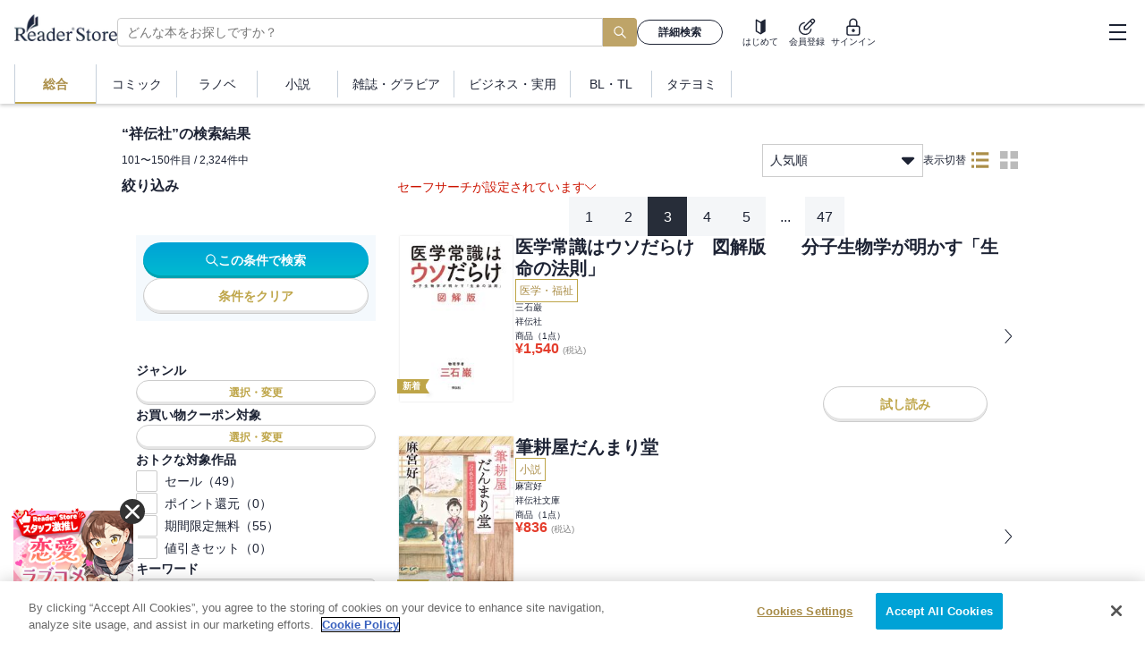

--- FILE ---
content_type: text/html; charset=utf-8
request_url: https://ebookstore.sony.jp/publisher/%E7%A5%A5%E4%BC%9D%E7%A4%BE/?page=3
body_size: 67961
content:
<!DOCTYPE html><html lang="ja"><head><meta charSet="utf-8"/><meta name="viewport" content="width=device-width, initial-scale=1"/><link rel="preload" as="image" imageSrcSet="/_next/image/?url=%2F_next%2Fstatic%2Fmedia%2Flogo_black.0e912699.png&amp;w=16&amp;q=75 16w, /_next/image/?url=%2F_next%2Fstatic%2Fmedia%2Flogo_black.0e912699.png&amp;w=32&amp;q=75 32w, /_next/image/?url=%2F_next%2Fstatic%2Fmedia%2Flogo_black.0e912699.png&amp;w=48&amp;q=75 48w, /_next/image/?url=%2F_next%2Fstatic%2Fmedia%2Flogo_black.0e912699.png&amp;w=64&amp;q=75 64w, /_next/image/?url=%2F_next%2Fstatic%2Fmedia%2Flogo_black.0e912699.png&amp;w=96&amp;q=75 96w, /_next/image/?url=%2F_next%2Fstatic%2Fmedia%2Flogo_black.0e912699.png&amp;w=128&amp;q=75 128w, /_next/image/?url=%2F_next%2Fstatic%2Fmedia%2Flogo_black.0e912699.png&amp;w=256&amp;q=75 256w, /_next/image/?url=%2F_next%2Fstatic%2Fmedia%2Flogo_black.0e912699.png&amp;w=384&amp;q=75 384w, /_next/image/?url=%2F_next%2Fstatic%2Fmedia%2Flogo_black.0e912699.png&amp;w=640&amp;q=75 640w, /_next/image/?url=%2F_next%2Fstatic%2Fmedia%2Flogo_black.0e912699.png&amp;w=750&amp;q=75 750w, /_next/image/?url=%2F_next%2Fstatic%2Fmedia%2Flogo_black.0e912699.png&amp;w=828&amp;q=75 828w, /_next/image/?url=%2F_next%2Fstatic%2Fmedia%2Flogo_black.0e912699.png&amp;w=1080&amp;q=75 1080w, /_next/image/?url=%2F_next%2Fstatic%2Fmedia%2Flogo_black.0e912699.png&amp;w=1200&amp;q=75 1200w, /_next/image/?url=%2F_next%2Fstatic%2Fmedia%2Flogo_black.0e912699.png&amp;w=1920&amp;q=75 1920w, /_next/image/?url=%2F_next%2Fstatic%2Fmedia%2Flogo_black.0e912699.png&amp;w=2048&amp;q=75 2048w, /_next/image/?url=%2F_next%2Fstatic%2Fmedia%2Flogo_black.0e912699.png&amp;w=3840&amp;q=75 3840w" imageSizes="120px" fetchPriority="high"/><link rel="stylesheet" href="/_next/static/css/c6bda1f7868ba42a.css" data-precedence="next"/><link rel="preload" as="script" fetchPriority="low" href="/_next/static/chunks/webpack-1dd54812f35f6dd1.js"/><script src="/_next/static/chunks/fd9d1056-0e757ebfe9df1611.js" async=""></script><script src="/_next/static/chunks/7023-28fdccc405a77409.js" async=""></script><script src="/_next/static/chunks/main-app-0f1db020a9f6d170.js" async=""></script><script src="/_next/static/chunks/9241-851cd8c1b03fcb21.js" async=""></script><script src="/_next/static/chunks/6043-c8f9121a86be560f.js" async=""></script><script src="/_next/static/chunks/4072-9aa21c5ae16dc7cd.js" async=""></script><script src="/_next/static/chunks/9483-89e516f80812ee6a.js" async=""></script><script src="/_next/static/chunks/5104-5bd85192c0fea454.js" async=""></script><script src="/_next/static/chunks/7055-5787150f320c1cb3.js" async=""></script><script src="/_next/static/chunks/app/global-error-6835f0cef642497a.js" async=""></script><script src="/_next/static/chunks/app/layout-8957e433f88ba399.js" async=""></script><script src="/_next/static/chunks/1085-a14995078e7c9c03.js" async=""></script><script src="/_next/static/chunks/2072-6dad9f45ed5af3c9.js" async=""></script><script src="/_next/static/chunks/3111-4c536dccc2d60a55.js" async=""></script><script src="/_next/static/chunks/2991-da3224775fb34725.js" async=""></script><script src="/_next/static/chunks/9247-1f09b3a29a3a516e.js" async=""></script><script src="/_next/static/chunks/7253-ed12841e15259c34.js" async=""></script><script src="/_next/static/chunks/9638-9989549718e72630.js" async=""></script><script src="/_next/static/chunks/3641-5de03a599805d48c.js" async=""></script><script src="/_next/static/chunks/395-b712d16e5fd680b9.js" async=""></script><script src="/_next/static/chunks/3582-7993057439d0ac19.js" async=""></script><script src="/_next/static/chunks/app/publisher/%5Bpublisher%5D/page-511c74e3871d5c9f.js" async=""></script><script src="/_next/static/chunks/6471-1bca276ab2780be4.js" async=""></script><script src="/_next/static/chunks/app/error-279d7bdebf917040.js" async=""></script><script src="/_next/static/chunks/app/not-found-a97c8ceb81ae6c3b.js" async=""></script><link rel="preload" href="/next-assets/lib/jquery.min.js" as="script"/><link rel="preload" href="https://cdn-apac.onetrust.com/consent/c5ad9229-be78-4811-b68f-1860e5290ecf/OtAutoBlock.js" as="script"/><link rel="preload" href="https://cdn-apac.onetrust.com/scripttemplates/otSDKStub.js" as="script"/><title>祥伝社の検索結果 | ソニーの電子書籍ストア -Reader Store</title><meta name="description" content="祥伝社の電子書籍はソニー【Reader Store】。国内最大級の品揃え！無料本も多数！"/><meta name="keywords" content="電子書籍,コミック,漫画,マンガ,小説,ラノベ,ビジネス書,無料,Reader Store,Sony"/><meta name="robots" content="noindex, nofollow"/><meta property="og:title" content="祥伝社の検索結果 | ソニーの電子書籍ストア -Reader Store"/><meta property="og:description" content="祥伝社の電子書籍はソニー【Reader Store】。国内最大級の品揃え！無料本も多数！"/><meta property="og:url" content="https://ebookstore.sony.jp/"/><meta property="og:site_name" content="電子書籍・電子コミックストア Reader Store / Sony"/><meta property="og:image" content="https://ebookstore.sony.jp/cms-assets/materials/ogp.png"/><meta property="og:type" content="website"/><meta name="twitter:card" content="summary"/><meta name="twitter:site" content="@ReaderStore_JP"/><meta name="twitter:title" content="祥伝社の検索結果 | ソニーの電子書籍ストア -Reader Store"/><meta name="twitter:description" content="祥伝社の電子書籍はソニー【Reader Store】。国内最大級の品揃え！無料本も多数！"/><meta name="twitter:image" content="https://ebookstore.sony.jp/cms-assets/materials/ogp.png"/><meta name="fb:app_id" content="163002063887380"/><link rel="me" href="https://twitter.com/ReaderStore_JP"/><link rel="icon" href="/favicon.ico" type="image/x-icon"/><link rel="icon" sizes="180x180" href="/cms-assets/materials/apple-touch-icon.png"/><link rel="apple-touch-icon" href="/cms-assets/materials/apple-touch-icon.png"/><link rel="apple-touch-icon" sizes="57x57" href="/cms-assets/materials/apple-touch-icon-57x57.png"/><link rel="apple-touch-icon" sizes="72x72" href="/cms-assets/materials/apple-touch-icon-72x72.png"/><link rel="apple-touch-icon" sizes="76x76" href="/cms-assets/materials/apple-touch-icon-76x76.png"/><link rel="apple-touch-icon" sizes="114x114" href="/cms-assets/materials/apple-touch-icon-114x114.png"/><link rel="apple-touch-icon" sizes="120x120" href="/cms-assets/materials/apple-touch-icon-120x120.png"/><link rel="apple-touch-icon" sizes="144x144" href="/cms-assets/materials/apple-touch-icon-144x144.png"/><link rel="apple-touch-icon" sizes="152x152" href="/cms-assets/materials/apple-touch-icon-152x152.png"/><link rel="apple-touch-icon" sizes="180x180" href="/cms-assets/materials/apple-touch-icon-180x180.png"/><link rel="apple-touch-icon" sizes="192x192" href="/cms-assets/materials/apple-touch-icon-192x192.png"/><link rel="apple-touch-icon" sizes="512x512" href="/cms-assets/materials/apple-touch-icon-512x512.png"/><link rel="manifest" href="/manifest.json"/><script src="/_next/static/chunks/polyfills-78c92fac7aa8fdd8.js" noModule=""></script><style data-emotion="css-global h6z841">body{position:relative;font-family:"ヒラギノ角ゴ Pro W3","Hiragino Kaku Gothic Pro","メイリオ",Meiryo,"游ゴシック","Yu Gothic",YuGothic,Osaka,"ＭＳ Ｐゴシック","MS P Gothic",sans-serif;font-size:16px;line-height:1.6;color:#1D2334;-moz-osx-font-smoothing:grayscale;-webkit-font-smoothing:antialiased;overflow-y:scroll;}*{box-sizing:border-box;}a{-webkit-text-decoration:none;text-decoration:none;}a:focus-visible{outline:auto;}ul,ol,li{list-style:none;}select:focus-visible,button:focus-visible{outline:auto;}svg{fill:currentColor;}</style><style data-emotion="css-global animation-1aqu1nc">@-webkit-keyframes animation-1aqu1nc{0%{-webkit-transform:translateX(-100%);-moz-transform:translateX(-100%);-ms-transform:translateX(-100%);transform:translateX(-100%);}100%{-webkit-transform:translateX(100%);-moz-transform:translateX(100%);-ms-transform:translateX(100%);transform:translateX(100%);}}@keyframes animation-1aqu1nc{0%{-webkit-transform:translateX(-100%);-moz-transform:translateX(-100%);-ms-transform:translateX(-100%);transform:translateX(-100%);}100%{-webkit-transform:translateX(100%);-moz-transform:translateX(100%);-ms-transform:translateX(100%);transform:translateX(100%);}}</style><style data-emotion="css zpjbd0 1oax95t 12niuh7 1mmxzgq 1j1smc5 1mg0vrb ig31nn njc8bb hboir5 1by2w0f 1611wzw llxp7i f5chsp yfguxr 1mznbma kd27t7 1lyi0zw 11hfmfa 15ux75n 1teufoi cliq4b 13zlp47 1wgq769 gjvpdc hlyjw1 176bkwo tzmmof 1e7x4e2 1lvilor 1w2l3qo vbpqrv je797n bami9m jm858l x10uq1 6eogbf 1034810 1yu2vnt zfegbs 2qv7h2 n26tsa 1mjissq 1s8xdfb 1x89cvs 1nsyqqk 11u48cs 1kbjnfq 1kjlxnm 1oliqr5 lfvd2q 1vo9r5v o70pw9 1hwpfgs 1d10w5k 1bmgxnf 1uc4nth 9izc17 6zzc5b 10baohp gh264c 1dpdxzq gzlgog ubx4z3 158rtha 1jszyc5 hbi5ap 11bczry 1tgyxf8 k7u9t1 19du29t 1d554hx 1l0wyjc h8laae 3yulxd usj4u8 1bfwz4c vk91lp wd9hdv 11v78p8 zqwhtc uyzjot 1y1r8c3 5gpzv1 1nwp9e0 fz4eu0 1fjtzvx 131h6ay w8wk7e 1wa2kvj 79elbk yswaj 11lozaa okmozx h73xcn 5djaon tg4hng 1xn3y7h 1puoygq 1nekuh8 1d3emv6 k7z75w 1uiss0 1x2civx 5ke0p 38iglr 1gxt4j eu5kny j7gw8n y3t4uy cv6zs0 1wwss3c 12gddn8 wf5cu4 zkh9rr a6yttg 0 pvvyg8 vhjphe ig2f6f loknom c75ncb 1dyhcxt bj7rmu 1v7rzw7 1ihswkr 10c28tv 1kyfuzn a9me4d tfp5zd 12zs9rs 1hyfx7x 1dy74br 4g6ai3 7m1sn4">.css-zpjbd0{display:-webkit-box;display:-webkit-flex;display:-ms-flexbox;display:flex;-webkit-box-flex-wrap:no-wrap;-webkit-flex-wrap:no-wrap;-ms-flex-wrap:no-wrap;flex-wrap:no-wrap;-webkit-box-pack:start;-ms-flex-pack:start;-webkit-justify-content:flex-start;justify-content:flex-start;width:auto;-webkit-flex-direction:column;-ms-flex-direction:column;flex-direction:column;gap:0px;-webkit-align-items:stretch;-webkit-box-align:stretch;-ms-flex-align:stretch;align-items:stretch;}.css-1oax95t{position:fixed;z-index:100;top:0;left:0;width:100%;background-color:white;box-shadow:0 2px 4px rgba(0,0,0,0.2);}.css-12niuh7{display:-webkit-box;display:-webkit-flex;display:-ms-flexbox;display:flex;height:56px;-webkit-box-pack:justify;-webkit-justify-content:space-between;justify-content:space-between;-webkit-align-items:center;-webkit-box-align:center;-ms-flex-align:center;align-items:center;border-bottom:1px solid rgba(0,0,0,0.2);}@media (min-width: 1024px){.css-12niuh7{height:72px;border-bottom:none;}}.css-1mmxzgq{margin:0 12px;display:-webkit-box;display:-webkit-flex;display:-ms-flexbox;display:flex;-webkit-align-items:center;-webkit-box-align:center;-ms-flex-align:center;align-items:center;gap:40px;-webkit-flex:1;-ms-flex:1;flex:1;}@media (min-width: 1024px){.css-1mmxzgq{margin:0 16px;}}.css-1j1smc5{position:relative;width:-webkit-fit-content;width:-moz-fit-content;width:fit-content;height:-webkit-fit-content;height:-moz-fit-content;height:fit-content;}.css-1mg0vrb{position:relative;height:25px;width:96px;margin-bottom:6px;}@media (min-width: 1024px){.css-1mg0vrb{height:30px;width:115px;margin-bottom:10px;}}.css-ig31nn{display:none;display:none;}@media (min-width: 1024px){.css-ig31nn{display:block;}}@media (min-width: 1024px){.css-ig31nn{display:block;-webkit-flex:1;-ms-flex:1;flex:1;}}.css-njc8bb{display:-webkit-box;display:-webkit-flex;display:-ms-flexbox;display:flex;-webkit-align-items:center;-webkit-box-align:center;-ms-flex-align:center;align-items:center;gap:8px;width:100%;max-width:750px;}.css-hboir5{display:-webkit-box;display:-webkit-flex;display:-ms-flexbox;display:flex;width:100%;}.css-1by2w0f{position:relative;-webkit-flex:1;-ms-flex:1;flex:1;min-width:195px;}.css-1611wzw{position:relative;display:block;height:32px;width:100%;border-radius:4px;border-right:none;border-top-right-radius:0;border-bottom-right-radius:0;-webkit-flex:1;-ms-flex:1;flex:1;padding:0 10px;font-size:17px;line-height:1.5;color:#1D2334;background-color:#FFFFFF;border:1px solid #CCCCCC;}@media (min-width: 724px){.css-1611wzw{font-size:14px;}}.css-llxp7i{display:grid;place-items:center;height:32px;padding:0 12px;font-size:18px;border:none;border-radius:0 4px 4px 0;background-color:#bea468;color:white;}.css-llxp7i:focus-visible{outline:black 1px solid;}.css-f5chsp{min-width:96px;}.css-yfguxr{position:relative;display:-webkit-box;display:-webkit-flex;display:-ms-flexbox;display:flex;-webkit-align-items:center;-webkit-box-align:center;-ms-flex-align:center;align-items:center;-webkit-box-pack:center;-ms-flex-pack:center;-webkit-justify-content:center;justify-content:center;gap:0.5em;font-weight:600;line-height:1;cursor:pointer;border:0;border-radius:9999px;min-width:64px;padding:0 12px;white-space:nowrap;width:100%;height:28px;font-size:12px;color:currentColor;background:initial;background-color:transparent;border:1px solid currentColor;}.css-yfguxr:hover{color:currentColor;}.css-yfguxr:disabled{color:#bbbbbb;pointer-events:none;background:#eaedf0;border:1px solid #CCCCCC;box-shadow:0 -3px 0 0 transparent inset;}.css-yfguxr:focus-visible{outline:auto;}.css-1mznbma{display:-webkit-box;display:-webkit-flex;display:-ms-flexbox;display:flex;-webkit-align-items:center;-webkit-box-align:center;-ms-flex-align:center;align-items:center;-webkit-flex-direction:row;-ms-flex-direction:row;flex-direction:row;height:100%;}@media (min-width: 1024px){.css-1mznbma{gap:36px;}}.css-kd27t7{display:-webkit-box;display:-webkit-flex;display:-ms-flexbox;display:flex;-webkit-box-flex-wrap:no-wrap;-webkit-flex-wrap:no-wrap;-ms-flex-wrap:no-wrap;flex-wrap:no-wrap;-webkit-box-pack:start;-ms-flex-pack:start;-webkit-justify-content:flex-start;justify-content:flex-start;width:auto;-webkit-flex-direction:row;-ms-flex-direction:row;flex-direction:row;gap:12px;-webkit-align-items:stretch;-webkit-box-align:stretch;-ms-flex-align:stretch;align-items:stretch;}@media (min-width: 724px){.css-kd27t7{margin-right:12px;margin-left:12px;}}.css-1lyi0zw{display:-webkit-box;display:-webkit-flex;display:-ms-flexbox;display:flex;-webkit-box-flex-wrap:no-wrap;-webkit-flex-wrap:no-wrap;-ms-flex-wrap:no-wrap;flex-wrap:no-wrap;-webkit-box-pack:start;-ms-flex-pack:start;-webkit-justify-content:flex-start;justify-content:flex-start;width:auto;-webkit-flex-direction:column;-ms-flex-direction:column;flex-direction:column;gap:2px;-webkit-align-items:center;-webkit-box-align:center;-ms-flex-align:center;align-items:center;}.css-11hfmfa{background:#d9d9d9;position:relative;overflow:hidden;border-radius:9999px;width:20px;height:20px;}.css-11hfmfa::before{content:"";display:block;height:100%;width:100%;background:linear-gradient(
      90deg,transparent,rgba(255,255,255,0.5),transparent
    );position:absolute;top:0;left:0;-webkit-animation:animation-1aqu1nc 1.8s linear infinite;animation:animation-1aqu1nc 1.8s linear infinite;}.css-15ux75n{background:#d9d9d9;position:relative;overflow:hidden;border-radius:0;width:36px;height:10px;}.css-15ux75n::before{content:"";display:block;height:100%;width:100%;background:linear-gradient(
      90deg,transparent,rgba(255,255,255,0.5),transparent
    );position:absolute;top:0;left:0;-webkit-animation:animation-1aqu1nc 1.8s linear infinite;animation:animation-1aqu1nc 1.8s linear infinite;}.css-1teufoi{display:block;}@media (min-width: 1024px){.css-1teufoi{display:none;}}.css-cliq4b{background:#d9d9d9;position:relative;overflow:hidden;border-radius:0;width:32px;height:10px;}.css-cliq4b::before{content:"";display:block;height:100%;width:100%;background:linear-gradient(
      90deg,transparent,rgba(255,255,255,0.5),transparent
    );position:absolute;top:0;left:0;-webkit-animation:animation-1aqu1nc 1.8s linear infinite;animation:animation-1aqu1nc 1.8s linear infinite;}.css-13zlp47{display:-webkit-box;display:-webkit-flex;display:-ms-flexbox;display:flex;-webkit-align-items:center;-webkit-box-align:center;-ms-flex-align:center;align-items:center;-webkit-box-pack:justify;-webkit-justify-content:space-between;justify-content:space-between;height:100%;}@media (min-width: 1024px){.css-13zlp47{width:300px;padding-left:16px;padding-right:8px;}}.css-1wgq769{display:none;}@media (min-width: 1024px){.css-1wgq769{display:grid;}}.css-gjvpdc{display:-webkit-box;display:-webkit-flex;display:-ms-flexbox;display:flex;-webkit-box-flex-wrap:no-wrap;-webkit-flex-wrap:no-wrap;-ms-flex-wrap:no-wrap;flex-wrap:no-wrap;-webkit-box-pack:start;-ms-flex-pack:start;-webkit-justify-content:flex-start;justify-content:flex-start;width:auto;-webkit-flex-direction:row;-ms-flex-direction:row;flex-direction:row;gap:8px;-webkit-align-items:center;-webkit-box-align:center;-ms-flex-align:center;align-items:center;}.css-hlyjw1{background:#d9d9d9;position:relative;overflow:hidden;border-radius:9999px;width:32px;height:32px;}.css-hlyjw1::before{content:"";display:block;height:100%;width:100%;background:linear-gradient(
      90deg,transparent,rgba(255,255,255,0.5),transparent
    );position:absolute;top:0;left:0;-webkit-animation:animation-1aqu1nc 1.8s linear infinite;animation:animation-1aqu1nc 1.8s linear infinite;}.css-176bkwo{display:-webkit-box;display:-webkit-flex;display:-ms-flexbox;display:flex;-webkit-box-flex-wrap:no-wrap;-webkit-flex-wrap:no-wrap;-ms-flex-wrap:no-wrap;flex-wrap:no-wrap;-webkit-box-pack:start;-ms-flex-pack:start;-webkit-justify-content:flex-start;justify-content:flex-start;width:auto;-webkit-flex-direction:column;-ms-flex-direction:column;flex-direction:column;gap:4px;-webkit-align-items:stretch;-webkit-box-align:stretch;-ms-flex-align:stretch;align-items:stretch;}.css-tzmmof{font-size:13px;text-overflow:ellipsis;overflow:hidden;white-space:nowrap;max-width:170px;}.css-1e7x4e2{background:#d9d9d9;position:relative;overflow:hidden;border-radius:0;width:140px;height:14px;}.css-1e7x4e2::before{content:"";display:block;height:100%;width:100%;background:linear-gradient(
      90deg,transparent,rgba(255,255,255,0.5),transparent
    );position:absolute;top:0;left:0;-webkit-animation:animation-1aqu1nc 1.8s linear infinite;animation:animation-1aqu1nc 1.8s linear infinite;}.css-1lvilor{display:-webkit-box;display:-webkit-flex;display:-ms-flexbox;display:flex;-webkit-box-flex-wrap:no-wrap;-webkit-flex-wrap:no-wrap;-ms-flex-wrap:no-wrap;flex-wrap:no-wrap;-webkit-box-pack:start;-ms-flex-pack:start;-webkit-justify-content:flex-start;justify-content:flex-start;width:auto;-webkit-flex-direction:row;-ms-flex-direction:row;flex-direction:row;gap:0px;-webkit-align-items:center;-webkit-box-align:center;-ms-flex-align:center;align-items:center;}.css-1w2l3qo{background:#d9d9d9;position:relative;overflow:hidden;border-radius:0;width:160px;height:14px;}.css-1w2l3qo::before{content:"";display:block;height:100%;width:100%;background:linear-gradient(
      90deg,transparent,rgba(255,255,255,0.5),transparent
    );position:absolute;top:0;left:0;-webkit-animation:animation-1aqu1nc 1.8s linear infinite;animation:animation-1aqu1nc 1.8s linear infinite;}.css-vbpqrv{width:46px;height:46px;display:grid;place-items:center;}.css-vbpqrv:focus-visible{outline:auto;}.css-je797n{width:19px;height:20px;position:relative;cursor:pointer;}.css-je797n::before{content:"";position:absolute;left:0;top:1px;right:0;margin:0 auto;width:100%;height:2px;background:#1d2334;}.css-je797n::after{content:"";position:absolute;left:0;bottom:1px;right:0;margin:0 auto;width:100%;height:2px;background:#1d2334;}.css-bami9m{position:relative;width:100%;height:2px;background:#1d2334;-webkit-transform:translateY(-50%);-moz-transform:translateY(-50%);-ms-transform:translateY(-50%);transform:translateY(-50%);top:50%;}.css-jm858l{display:none;height:55px;}@media (min-width: 1024px){.css-jm858l{display:block;height:44px;}}.css-x10uq1{display:none;height:100%;padding:0px 16px;}@media (min-width: 1024px){.css-x10uq1{display:-webkit-box;display:-webkit-flex;display:-ms-flexbox;display:flex;-webkit-box-pack:start;-ms-flex-pack:start;-webkit-justify-content:flex-start;justify-content:flex-start;}}.css-6eogbf{position:relative;display:-webkit-box;display:-webkit-flex;display:-ms-flexbox;display:flex;-webkit-box-pack:center;-ms-flex-pack:center;-webkit-justify-content:center;justify-content:center;-webkit-align-items:center;-webkit-box-align:center;-ms-flex-align:center;align-items:center;border:none;background-color:transparent;cursor:pointer;outline:none;height:100%;min-height:36px;font-size:14px;line-height:1;color:#1D2334;font-weight:bold;color:#AB8E48;border-left:1px solid #8ea1b780;border-right:1px solid #8ea1b780;}.css-6eogbf:hover{-webkit-text-decoration:underline;text-decoration:underline;}.css-6eogbf::after{content:"";position:absolute;bottom:0;left:0;right:0;height:2px;background-color:#BEA548;}.css-1034810{display:-webkit-box;display:-webkit-flex;display:-ms-flexbox;display:flex;-webkit-align-items:center;-webkit-box-align:center;-ms-flex-align:center;align-items:center;-webkit-box-pack:center;-ms-flex-pack:center;-webkit-justify-content:center;justify-content:center;padding:0px 16px;min-width:90px;}.css-1yu2vnt{position:relative;display:-webkit-box;display:-webkit-flex;display:-ms-flexbox;display:flex;-webkit-box-pack:center;-ms-flex-pack:center;-webkit-justify-content:center;justify-content:center;-webkit-align-items:center;-webkit-box-align:center;-ms-flex-align:center;align-items:center;border:none;background-color:transparent;cursor:pointer;outline:none;height:100%;min-height:36px;font-size:14px;line-height:1;color:#1D2334;}.css-1yu2vnt:hover{-webkit-text-decoration:underline;text-decoration:underline;}.css-1yu2vnt::before{content:"";position:absolute;right:0;top:50%;-webkit-transform:translateY(-50%);-moz-transform:translateY(-50%);-ms-transform:translateY(-50%);transform:translateY(-50%);height:40px;width:1px;background-color:#8ea1b780;}@media (min-width: 1024px){.css-1yu2vnt::before{height:30px;}}.css-zfegbs{position:relative;display:-webkit-box;display:-webkit-flex;display:-ms-flexbox;display:flex;-webkit-box-pack:center;-ms-flex-pack:center;-webkit-justify-content:center;justify-content:center;-webkit-align-items:center;-webkit-box-align:center;-ms-flex-align:center;align-items:center;border:none;background-color:transparent;cursor:pointer;outline:none;height:100%;min-height:36px;font-size:14px;line-height:1;color:#1D2334;}.css-zfegbs:hover{-webkit-text-decoration:underline;text-decoration:underline;}.css-2qv7h2{height:56px;}@media (min-width: 1024px){.css-2qv7h2{height:116px;}}.css-n26tsa{max-width:1024px;width:100%;min-width:360px;display:-webkit-box;display:-webkit-flex;display:-ms-flexbox;display:flex;-webkit-box-pack:center;-ms-flex-pack:center;-webkit-justify-content:center;justify-content:center;margin:0 auto;}@media (min-width: 1024px){.css-n26tsa{width:1024px;-webkit-box-pack:left;-ms-flex-pack:left;-webkit-justify-content:left;justify-content:left;}}.css-1mjissq{display:-webkit-box;display:-webkit-flex;display:-ms-flexbox;display:flex;-webkit-box-flex-wrap:no-wrap;-webkit-flex-wrap:no-wrap;-ms-flex-wrap:no-wrap;flex-wrap:no-wrap;-webkit-box-pack:start;-ms-flex-pack:start;-webkit-justify-content:flex-start;justify-content:flex-start;width:100%;padding-top:8px;padding-bottom:64px;padding-right:8px;padding-left:8px;-webkit-flex-direction:column;-ms-flex-direction:column;flex-direction:column;gap:24px;-webkit-align-items:stretch;-webkit-box-align:stretch;-ms-flex-align:stretch;align-items:stretch;}@media (min-width: 1024px){.css-1mjissq{padding-top:24px;}}@media (min-width: 1024px){.css-1mjissq{gap:16px;}}.css-1s8xdfb{color:#1D2334;font-size:16px;font-weight:bold;line-height:normal;word-break:break-all;}@media (min-width: 1024px){.css-1x89cvs{display:none;}}.css-1nsyqqk{position:relative;display:block;height:40px;width:100%;border-radius:4px;border-right:none;border-top-right-radius:0;border-bottom-right-radius:0;-webkit-flex:1;-ms-flex:1;flex:1;padding:0 10px;font-size:17px;line-height:1.5;color:#1D2334;background-color:#FFFFFF;border:1px solid #CCCCCC;}@media (min-width: 724px){.css-1nsyqqk{font-size:14px;}}.css-11u48cs{display:grid;place-items:center;height:40px;padding:0 12px;font-size:18px;border:none;border-radius:0 4px 4px 0;background-color:#bea468;color:white;}.css-11u48cs:focus-visible{outline:black 1px solid;}.css-1kbjnfq{color:white;font-size:12px;font-weight:400;line-height:normal;}.css-1kjlxnm{display:-webkit-box;display:-webkit-flex;display:-ms-flexbox;display:flex;-webkit-box-pack:justify;-webkit-justify-content:space-between;justify-content:space-between;-webkit-align-items:flex-end;-webkit-box-align:flex-end;-ms-flex-align:flex-end;align-items:flex-end;-webkit-align-self:stretch;-ms-flex-item-align:stretch;align-self:stretch;}.css-1oliqr5{display:-webkit-box;display:-webkit-flex;display:-ms-flexbox;display:flex;-webkit-box-pack:justify;-webkit-justify-content:space-between;justify-content:space-between;-webkit-align-items:center;-webkit-box-align:center;-ms-flex-align:center;align-items:center;-webkit-align-self:stretch;-ms-flex-item-align:stretch;align-self:stretch;}.css-lfvd2q{font-size:12px;font-weight:400;width:197px;overflow:hidden;text-overflow:ellipsis;white-space:nowrap;}@media (min-width: 724px){.css-lfvd2q{width:100%;}}.css-1vo9r5v{display:-webkit-box;display:-webkit-flex;display:-ms-flexbox;display:flex;-webkit-box-pack:end;-ms-flex-pack:end;-webkit-justify-content:flex-end;justify-content:flex-end;-webkit-align-items:center;-webkit-box-align:center;-ms-flex-align:center;align-items:center;}@media (min-width: 1024px){.css-1vo9r5v{width:602px;gap:40px;}}.css-o70pw9{display:-webkit-box;display:-webkit-flex;display:-ms-flexbox;display:flex;width:150px;-webkit-box-pack:justify;-webkit-justify-content:space-between;justify-content:space-between;-webkit-align-items:center;-webkit-box-align:center;-ms-flex-align:center;align-items:center;-webkit-align-self:stretch;-ms-flex-item-align:stretch;align-self:stretch;-webkit-flex-shrink:0;-ms-flex-negative:0;flex-shrink:0;}@media (min-width: 724px){.css-o70pw9{width:180px;}}.css-1hwpfgs{display:block;position:relative;border:1px solid #CCCCCC;padding:8px;font-size:14px;cursor:pointer;box-sizing:border-box;width:100%;height:37px;line-height:1.4;-webkit-user-select:none;-moz-user-select:none;-ms-user-select:none;user-select:none;}@media (min-width: 724px){.css-1hwpfgs{width:100%;}}.css-1d10w5k{position:absolute;background-color:#fff;width:100%;top:37px;left:0;z-index:1;box-shadow:0 2px 4px 0 rgba(0,0,0,0.2);}@media (min-width: 724px){.css-1d10w5k{width:100%;}}.css-1bmgxnf{padding:6px 8px;height:33px;}.css-1bmgxnf:hover{-webkit-text-decoration:underline;text-decoration:underline;}.css-1uc4nth{padding:6px 8px;height:33px;background-color:#F4F6F8;}.css-1uc4nth:hover{-webkit-text-decoration:underline;text-decoration:underline;}.css-9izc17{position:absolute;top:50%;right:8px;-webkit-transform:translateY(-50%);-moz-transform:translateY(-50%);-ms-transform:translateY(-50%);transform:translateY(-50%);}.css-6zzc5b{display:none;}@media (min-width: 1024px){.css-6zzc5b{-webkit-align-items:center;-webkit-box-align:center;-ms-flex-align:center;align-items:center;gap:16px;display:-webkit-box;display:-webkit-flex;display:-ms-flexbox;display:flex;}}.css-10baohp{color:#1D2334;font-size:12px;font-weight:normal;line-height:normal;}.css-gh264c{display:-webkit-box;display:-webkit-flex;display:-ms-flexbox;display:flex;-webkit-align-items:center;-webkit-box-align:center;-ms-flex-align:center;align-items:center;-webkit-box-pack:center;-ms-flex-pack:center;-webkit-justify-content:center;justify-content:center;background-color:transparent;border:none;cursor:pointer;outline:none;text-align:center;white-space:nowrap;line-height:1;font-size:10px;color:#AB8E48;height:32px;width:32px;}.css-gh264c svg{width:20px;height:20px;}.css-gh264c:focus-visible{outline:auto;}.css-1dpdxzq{display:-webkit-box;display:-webkit-flex;display:-ms-flexbox;display:flex;-webkit-flex-direction:column;-ms-flex-direction:column;flex-direction:column;-webkit-align-items:center;-webkit-box-align:center;-ms-flex-align:center;align-items:center;-webkit-box-pack:center;-ms-flex-pack:center;-webkit-justify-content:center;justify-content:center;gap:2px;}.css-gzlgog{display:-webkit-box;display:-webkit-flex;display:-ms-flexbox;display:flex;-webkit-align-items:center;-webkit-box-align:center;-ms-flex-align:center;align-items:center;-webkit-box-pack:center;-ms-flex-pack:center;-webkit-justify-content:center;justify-content:center;background-color:transparent;border:none;cursor:pointer;outline:none;text-align:center;white-space:nowrap;line-height:1;font-size:10px;color:#BBBBBB;height:32px;width:32px;}.css-gzlgog svg{width:20px;height:20px;}.css-gzlgog:focus-visible{outline:auto;}.css-ubx4z3{display:-webkit-box;display:-webkit-flex;display:-ms-flexbox;display:flex;-webkit-box-flex-wrap:no-wrap;-webkit-flex-wrap:no-wrap;-ms-flex-wrap:no-wrap;flex-wrap:no-wrap;-webkit-box-pack:start;-ms-flex-pack:start;-webkit-justify-content:flex-start;justify-content:flex-start;width:auto;-webkit-flex-direction:row;-ms-flex-direction:row;flex-direction:row;gap:12px;-webkit-align-items:flex-start;-webkit-box-align:flex-start;-ms-flex-align:flex-start;align-items:flex-start;}.css-158rtha{display:none;width:300px;}@media (min-width: 1024px){.css-158rtha{display:block;}}.css-1jszyc5{color:#1D2334;font-size:16px;font-weight:bold;line-height:normal;padding:4px 8px 19px 8px;}@media (min-width: 1024px){.css-1jszyc5{padding:0;}}.css-hbi5ap{position:relative;width:100%;padding:0px 16px;background-color:#FFFFFF;border:none;}.css-11bczry{position:-webkit-sticky;position:sticky;z-index:1;top:116px;background-color:#F4F9FD;padding:8px;margin:44px 0;}.css-1tgyxf8{display:-webkit-box;display:-webkit-flex;display:-ms-flexbox;display:flex;-webkit-box-flex-wrap:no-wrap;-webkit-flex-wrap:no-wrap;-ms-flex-wrap:no-wrap;flex-wrap:no-wrap;-webkit-box-pack:start;-ms-flex-pack:start;-webkit-justify-content:flex-start;justify-content:flex-start;width:100%;-webkit-flex-direction:column;-ms-flex-direction:column;flex-direction:column;gap:8px;-webkit-align-items:flex-start;-webkit-box-align:flex-start;-ms-flex-align:flex-start;align-items:flex-start;position:-webkit-sticky;position:sticky;z-index:1;top:116px;background-color:#F4F9FD;padding:8px;margin:44px 0;}.css-k7u9t1{position:relative;display:-webkit-box;display:-webkit-flex;display:-ms-flexbox;display:flex;-webkit-align-items:center;-webkit-box-align:center;-ms-flex-align:center;align-items:center;-webkit-box-pack:center;-ms-flex-pack:center;-webkit-justify-content:center;justify-content:center;gap:0.5em;font-weight:600;line-height:1;cursor:pointer;border:0;border-radius:9999px;min-width:64px;padding:0 12px;white-space:nowrap;width:100%;height:40px;font-size:14px;color:#FFFFFF;background:linear-gradient(to bottom, #00a2d6 0%, #00bcd0 100%);box-shadow:0 -3px 0 0 #00a2b1 inset;}.css-k7u9t1:hover{color:#FFFFFF;}.css-k7u9t1:disabled{color:#bbbbbb;pointer-events:none;background:#eaedf0;border:1px solid #CCCCCC;box-shadow:0 -3px 0 0 transparent inset;}.css-k7u9t1:focus-visible{outline:auto;}.css-19du29t{position:relative;display:-webkit-box;display:-webkit-flex;display:-ms-flexbox;display:flex;-webkit-align-items:center;-webkit-box-align:center;-ms-flex-align:center;align-items:center;-webkit-box-pack:center;-ms-flex-pack:center;-webkit-justify-content:center;justify-content:center;gap:0.5em;font-weight:600;line-height:1;cursor:pointer;border:0;border-radius:9999px;min-width:64px;padding:0 12px;white-space:nowrap;width:100%;height:40px;font-size:14px;color:#BEA548;background:initial;background-color:#fff;border:1px solid #CCCCCC;box-shadow:0 -3px 0 0 #e5e5e5 inset;}.css-19du29t:hover{color:#BEA548;}.css-19du29t:disabled{color:#bbbbbb;pointer-events:none;background:#eaedf0;border:1px solid #CCCCCC;box-shadow:0 -3px 0 0 transparent inset;}.css-19du29t:focus-visible{outline:auto;}.css-1d554hx{display:-webkit-box;display:-webkit-flex;display:-ms-flexbox;display:flex;-webkit-box-flex-wrap:no-wrap;-webkit-flex-wrap:no-wrap;-ms-flex-wrap:no-wrap;flex-wrap:no-wrap;-webkit-box-pack:start;-ms-flex-pack:start;-webkit-justify-content:flex-start;justify-content:flex-start;width:auto;-webkit-flex-direction:column;-ms-flex-direction:column;flex-direction:column;gap:24px;-webkit-align-items:stretch;-webkit-box-align:stretch;-ms-flex-align:stretch;align-items:stretch;}.css-1l0wyjc{display:-webkit-box;display:-webkit-flex;display:-ms-flexbox;display:flex;-webkit-box-flex-wrap:no-wrap;-webkit-flex-wrap:no-wrap;-ms-flex-wrap:no-wrap;flex-wrap:no-wrap;-webkit-box-pack:start;-ms-flex-pack:start;-webkit-justify-content:flex-start;justify-content:flex-start;width:auto;-webkit-flex-direction:column;-ms-flex-direction:column;flex-direction:column;gap:8px;-webkit-align-items:stretch;-webkit-box-align:stretch;-ms-flex-align:stretch;align-items:stretch;}.css-h8laae{font-size:14px;font-weight:bold;}.css-3yulxd{position:relative;display:-webkit-box;display:-webkit-flex;display:-ms-flexbox;display:flex;-webkit-align-items:center;-webkit-box-align:center;-ms-flex-align:center;align-items:center;-webkit-box-pack:center;-ms-flex-pack:center;-webkit-justify-content:center;justify-content:center;gap:0.5em;font-weight:600;line-height:1;cursor:pointer;border:0;border-radius:9999px;min-width:64px;padding:0 12px;white-space:nowrap;width:100%;height:28px;font-size:12px;color:#BEA548;background:initial;background-color:#fff;border:1px solid #CCCCCC;box-shadow:0 -3px 0 0 #e5e5e5 inset;}.css-3yulxd:hover{color:#BEA548;}.css-3yulxd:disabled{color:#bbbbbb;pointer-events:none;background:#eaedf0;border:1px solid #CCCCCC;box-shadow:0 -3px 0 0 transparent inset;}.css-3yulxd:focus-visible{outline:auto;}.css-usj4u8{opacity:0;position:absolute;}.css-usj4u8:focus-visible{outline:auto;}.css-usj4u8:indeterminate~span::after{content:"";display:block;position:absolute;top:11px;left:4px;width:16px;height:2px;background-color:#BEA548;border:none;-webkit-transform:none;-moz-transform:none;-ms-transform:none;transform:none;}.css-usj4u8:checked:not(:indeterminate)~span::after{display:block;}.css-usj4u8:checked~span::before{border:1px solid #BEA548;}.css-usj4u8:disabled~span{color:#aaa;pointer-events:none;}.css-usj4u8:disabled~span::before{background-color:#eee;}.css-usj4u8:disabled~span::after{border-color:#aaa;}.css-usj4u8:focus-visible+span::before{outline:auto;}.css-1bfwz4c{display:inline;position:relative;top:0;left:0;width:24px;height:24px;padding-left:32px;padding-top:4px;border:none;cursor:pointer;font-size:14px;font-weight:normal;}.css-1bfwz4c::before{content:"";display:block;position:absolute;background-color:#FFFFFF;top:0;left:0;width:24px;height:24px;border:1px solid #ccc;border-radius:2px;}.css-1bfwz4c::after{content:"";display:none;position:absolute;top:4px;left:8px;width:8px;height:13px;border-right:3px solid #BEA548;border-bottom:3px solid #BEA548;-webkit-transform:rotate(45deg);-moz-transform:rotate(45deg);-ms-transform:rotate(45deg);transform:rotate(45deg);}.css-vk91lp{position:relative;display:block;width:100%;height:44px;padding:8px 16px;font-size:17px;color:#1D2334;background-color:#FFFFFF;border:1px solid #CCCCCC;border-radius:6px;box-shadow:-3px 4px 4px 0px rgba(0,0,0,0.05) inset;}@media (min-width: 724px){.css-vk91lp{font-size:14px;}}.css-vk91lp:focus-visible{outline:auto;}.css-vk91lp:-moz-read-only{color:#BBBBBB;background-color:#f9f9f9;}.css-vk91lp:disabled,.css-vk91lp:read-only{color:#BBBBBB;background-color:#f9f9f9;}.css-vk91lp[type="number"]::-webkit-outer-spin-button,.css-vk91lp[type="number"]::-webkit-inner-spin-button{-webkit-appearance:none;margin:0;}.css-vk91lp[type="number"]{-moz-appearance:textfield;}.css-wd9hdv{display:-webkit-box;display:-webkit-flex;display:-ms-flexbox;display:flex;-webkit-box-flex-wrap:no-wrap;-webkit-flex-wrap:no-wrap;-ms-flex-wrap:no-wrap;flex-wrap:no-wrap;-webkit-box-pack:start;-ms-flex-pack:start;-webkit-justify-content:flex-start;justify-content:flex-start;width:auto;-webkit-flex-direction:row;-ms-flex-direction:row;flex-direction:row;gap:4px;-webkit-align-items:center;-webkit-box-align:center;-ms-flex-align:center;align-items:center;}.css-11v78p8{white-space:nowrap;color:#1D2334;font-size:12px;line-height:normal;}.css-zqwhtc{display:-webkit-box;display:-webkit-flex;display:-ms-flexbox;display:flex;-webkit-flex-direction:column;-ms-flex-direction:column;flex-direction:column;-webkit-align-items:flex-start;-webkit-box-align:flex-start;-ms-flex-align:flex-start;align-items:flex-start;gap:8px;-webkit-align-self:stretch;-ms-flex-item-align:stretch;align-self:stretch;}.css-uyzjot{display:-webkit-box;display:-webkit-flex;display:-ms-flexbox;display:flex;gap:8px;font-size:14px;font-weight:normal;line-height:normal;}.css-1y1r8c3{opacity:0;position:absolute;}.css-1y1r8c3:focus-visible{outline:auto;}.css-1y1r8c3:checked~span::after{display:block;}.css-1y1r8c3:checked~span::before{border:1px solid #BEA548;}.css-1y1r8c3:disabled~span{color:#aaa;pointer-events:none;}.css-1y1r8c3:disabled~span::before{background-color:#eee;border:1px solid #ccc;}.css-1y1r8c3:disabled~span::after{background-color:#aaa;}.css-1y1r8c3:focus-visible+span::before{outline:auto;}.css-5gpzv1{display:block;position:relative;width:24px;height:24px;padding-top:4px;border:none;cursor:pointer;font-size:14px;font-weight:normal;line-height:normal;}.css-5gpzv1::before{content:"";display:block;position:absolute;background-color:#FFFFFF;top:0;left:0;width:24px;height:24px;border:1px solid #CCCCCC;border-radius:50%;}.css-5gpzv1::after{content:"";display:none;position:absolute;left:4px;top:4px;width:16px;height:16px;border-radius:50%;background-color:#BEA548;}.css-1nwp9e0{cursor:pointer;}.css-fz4eu0{height:200px;}@media (min-width: 1024px){.css-fz4eu0{height:44px;}}.css-1fjtzvx{-webkit-flex:1;-ms-flex:1;flex:1;min-width:0;}.css-131h6ay{display:-webkit-box;display:-webkit-flex;display:-ms-flexbox;display:flex;-webkit-box-flex-wrap:no-wrap;-webkit-flex-wrap:no-wrap;-ms-flex-wrap:no-wrap;flex-wrap:no-wrap;-webkit-box-pack:start;-ms-flex-pack:start;-webkit-justify-content:flex-start;justify-content:flex-start;width:auto;-webkit-flex-direction:column;-ms-flex-direction:column;flex-direction:column;gap:24px;-webkit-align-items:stretch;-webkit-box-align:stretch;-ms-flex-align:stretch;align-items:stretch;-webkit-flex:1;-ms-flex:1;flex:1;min-width:0;}.css-w8wk7e{display:-webkit-box;display:-webkit-flex;display:-ms-flexbox;display:flex;-webkit-box-flex-wrap:no-wrap;-webkit-flex-wrap:no-wrap;-ms-flex-wrap:no-wrap;flex-wrap:no-wrap;-webkit-box-pack:start;-ms-flex-pack:start;-webkit-justify-content:flex-start;justify-content:flex-start;width:auto;-webkit-flex-direction:column;-ms-flex-direction:column;flex-direction:column;gap:16px;-webkit-align-items:stretch;-webkit-box-align:stretch;-ms-flex-align:stretch;align-items:stretch;}@media (min-width: 724px){.css-w8wk7e{padding-right:8px;padding-left:8px;}}.css-1wa2kvj{display:-webkit-box;display:-webkit-flex;display:-ms-flexbox;display:flex;-webkit-box-flex-wrap:no-wrap;-webkit-flex-wrap:no-wrap;-ms-flex-wrap:no-wrap;flex-wrap:no-wrap;-webkit-box-pack:start;-ms-flex-pack:start;-webkit-justify-content:flex-start;justify-content:flex-start;width:100%;-webkit-flex-direction:column;-ms-flex-direction:column;flex-direction:column;gap:24px;-webkit-align-items:stretch;-webkit-box-align:stretch;-ms-flex-align:stretch;align-items:stretch;}.css-79elbk{position:relative;}.css-yswaj{display:-webkit-box;display:-webkit-flex;display:-ms-flexbox;display:flex;-webkit-box-flex-wrap:no-wrap;-webkit-flex-wrap:no-wrap;-ms-flex-wrap:no-wrap;flex-wrap:no-wrap;-webkit-box-pack:start;-ms-flex-pack:start;-webkit-justify-content:flex-start;justify-content:flex-start;width:auto;-webkit-flex-direction:column;-ms-flex-direction:column;flex-direction:column;gap:8px;-webkit-align-items:stretch;-webkit-box-align:stretch;-ms-flex-align:stretch;align-items:stretch;position:relative;}.css-11lozaa{height:400px;}@media (min-width: 1024px){.css-11lozaa{height:800px;}}.css-okmozx{display:-webkit-box;display:-webkit-flex;display:-ms-flexbox;display:flex;-webkit-box-flex-wrap:no-wrap;-webkit-flex-wrap:no-wrap;-ms-flex-wrap:no-wrap;flex-wrap:no-wrap;-webkit-box-pack:start;-ms-flex-pack:start;-webkit-justify-content:flex-start;justify-content:flex-start;width:auto;-webkit-flex-direction:column;-ms-flex-direction:column;flex-direction:column;gap:16px;-webkit-align-items:stretch;-webkit-box-align:stretch;-ms-flex-align:stretch;align-items:stretch;}.css-h73xcn{display:-webkit-box;display:-webkit-flex;display:-ms-flexbox;display:flex;-webkit-box-flex-wrap:no-wrap;-webkit-flex-wrap:no-wrap;-ms-flex-wrap:no-wrap;flex-wrap:no-wrap;-webkit-box-pack:justify;-webkit-justify-content:space-between;justify-content:space-between;width:auto;-webkit-flex-direction:row;-ms-flex-direction:row;flex-direction:row;gap:0px;-webkit-align-items:stretch;-webkit-box-align:stretch;-ms-flex-align:stretch;align-items:stretch;}.css-5djaon{font-size:16px;display:-webkit-box;display:-webkit-flex;display:-ms-flexbox;display:flex;-webkit-align-items:center;-webkit-box-align:center;-ms-flex-align:center;align-items:center;gap:5px;}@media (min-width: 724px){.css-5djaon{font-size:16px;}}.css-tg4hng{display:grid;grid-template-columns:repeat(3,minmax(0,1fr));row-gap:12px;-webkit-column-gap:12px;column-gap:12px;}@media (min-width: 724px){.css-tg4hng{grid-template-columns:repeat(6,minmax(0,1fr));}}.css-1xn3y7h>*{max-width:180px;margin:auto;}.css-1puoygq{font-size:0;width:100%;}.css-1nekuh8{display:-webkit-box;display:-webkit-flex;display:-ms-flexbox;display:flex;-webkit-box-flex-wrap:no-wrap;-webkit-flex-wrap:no-wrap;-ms-flex-wrap:no-wrap;flex-wrap:no-wrap;-webkit-box-pack:start;-ms-flex-pack:start;-webkit-justify-content:flex-start;justify-content:flex-start;width:auto;-webkit-flex-direction:column;-ms-flex-direction:column;flex-direction:column;gap:0px;-webkit-align-items:stretch;-webkit-box-align:stretch;-ms-flex-align:stretch;align-items:stretch;font-size:0;width:100%;}.css-1d3emv6{width:100%;margin-bottom:4px;}.css-1d3emv6::after{content:"";display:inline-block;padding-top:140%;}.css-k7z75w{background:#d9d9d9;position:relative;overflow:hidden;border-radius:0;width:100%;margin-bottom:4px;}.css-k7z75w::before{content:"";display:block;height:100%;width:100%;background:linear-gradient(
      90deg,transparent,rgba(255,255,255,0.5),transparent
    );position:absolute;top:0;left:0;-webkit-animation:animation-1aqu1nc 1.8s linear infinite;animation:animation-1aqu1nc 1.8s linear infinite;}.css-k7z75w::after{content:"";display:inline-block;padding-top:140%;}.css-1uiss0{background:#d9d9d9;position:relative;overflow:hidden;border-radius:0;width:100%;height:19px;}.css-1uiss0::before{content:"";display:none;height:100%;width:100%;background:linear-gradient(
      90deg,transparent,rgba(255,255,255,0.5),transparent
    );position:absolute;top:0;left:0;-webkit-animation:animation-1aqu1nc 1.8s linear infinite;animation:animation-1aqu1nc 1.8s linear infinite;}.css-1x2civx{position:fixed;z-index:200;top:0;right:0;bottom:0;width:300px;max-width:80%;background-color:white;border-left:1px solid gainsboro;overflow-y:auto;-webkit-transition:-webkit-transform 0.24s cubic-bezier(0.55,0,0.1,1) 0s;transition:transform 0.24s cubic-bezier(0.55,0,0.1,1) 0s;-webkit-transform:translateX(100%);-moz-transform:translateX(100%);-ms-transform:translateX(100%);transform:translateX(100%);visibility:hidden;}.css-5ke0p{display:-webkit-box;display:-webkit-flex;display:-ms-flexbox;display:flex;-webkit-flex-direction:column;-ms-flex-direction:column;flex-direction:column;padding-bottom:24px;width:100%;}.css-38iglr{display:-webkit-box;display:-webkit-flex;display:-ms-flexbox;display:flex;-webkit-box-pack:justify;-webkit-justify-content:space-between;justify-content:space-between;-webkit-align-items:center;-webkit-box-align:center;-ms-flex-align:center;align-items:center;padding:20px 16px;}.css-1gxt4j{display:-webkit-box;display:-webkit-flex;display:-ms-flexbox;display:flex;-webkit-align-items:center;-webkit-box-align:center;-ms-flex-align:center;align-items:center;-webkit-box-pack:center;-ms-flex-pack:center;-webkit-justify-content:center;justify-content:center;background-color:transparent;border:none;cursor:pointer;outline:none;text-align:center;white-space:nowrap;line-height:1;font-size:10px;color:#1D2334;height:32px;width:32px;}.css-1gxt4j svg{width:20px;height:20px;}.css-1gxt4j:focus-visible{outline:auto;}.css-eu5kny{display:grid;place-items:center;width:100%;margin:16px 0px;}.css-j7gw8n{position:relative;display:-webkit-box;display:-webkit-flex;display:-ms-flexbox;display:flex;-webkit-align-items:center;-webkit-box-align:center;-ms-flex-align:center;align-items:center;-webkit-box-pack:center;-ms-flex-pack:center;-webkit-justify-content:center;justify-content:center;gap:0.5em;font-weight:600;line-height:1;cursor:pointer;border:0;border-radius:9999px;min-width:64px;padding:0 12px;white-space:nowrap;width:170px;height:28px;font-size:12px;color:#BEA548;background:initial;background-color:#fff;border:1px solid #CCCCCC;box-shadow:0 -3px 0 0 #e5e5e5 inset;}.css-j7gw8n:hover{color:#BEA548;}.css-j7gw8n:disabled{color:#bbbbbb;pointer-events:none;background:#eaedf0;border:1px solid #CCCCCC;box-shadow:0 -3px 0 0 transparent inset;}.css-j7gw8n:focus-visible{outline:auto;}.css-y3t4uy{padding:24px 16px;}.css-cv6zs0{margin-bottom:16px;font-size:16px;font-weight:bold;}.css-1wwss3c>li:not(:first-of-type){margin-top:16px;}.css-12gddn8{display:block;width:100%;color:#1D2334;font-size:14px;font-weight:normal;line-height:1.5;}.css-12gddn8:hover{-webkit-text-decoration:underline;text-decoration:underline;}.css-wf5cu4{padding:24px 16px;border-top:1px solid #CCCCCC;}.css-zkh9rr{background-color:#272D39;color:white;display:-webkit-box;display:-webkit-flex;display:-ms-flexbox;display:flex;-webkit-flex-direction:column;-ms-flex-direction:column;flex-direction:column;-webkit-align-items:center;-webkit-box-align:center;-ms-flex-align:center;align-items:center;min-width:360px;}.css-a6yttg{width:100%;}@media (min-width: 1024px){.css-a6yttg{max-width:1024px;padding:40px 75px;display:grid;grid-template-columns:repeat(5,1fr);grid-auto-rows:280px;grid-auto-flow:column;grid-template-columns:120px 120px 1fr 1fr 120px;-webkit-column-gap:30px;column-gap:30px;}}.css-pvvyg8{font-size:14px;font-weight:normal;display:-webkit-box;display:-webkit-flex;display:-ms-flexbox;display:flex;-webkit-align-items:center;-webkit-box-align:center;-ms-flex-align:center;align-items:center;-webkit-box-pack:justify;-webkit-justify-content:space-between;justify-content:space-between;padding:13px 16px;cursor:pointer;}@media (min-width: 1024px){.css-pvvyg8{font-size:14px;font-weight:bold;padding:0;height:initial;cursor:initial;}}.css-vhjphe{font-size:16px;-webkit-transform:rotate(0deg);-moz-transform:rotate(0deg);-ms-transform:rotate(0deg);transform:rotate(0deg);-webkit-transition:-webkit-transform 0.3s ease-in-out;transition:transform 0.3s ease-in-out;}@media (min-width: 1024px){.css-vhjphe{display:none;}}.css-ig2f6f{display:-webkit-box;display:-webkit-flex;display:-ms-flexbox;display:flex;-webkit-box-flex-wrap:wrap;-webkit-flex-wrap:wrap;-ms-flex-wrap:wrap;flex-wrap:wrap;height:0px;overflow:hidden;background-color:white;-webkit-transition:height 0.3s ease-in-out;transition:height 0.3s ease-in-out;}@media (min-width: 1024px){.css-ig2f6f{height:auto;-webkit-transition:none;transition:none;background-color:inherit;-webkit-flex-direction:column;-ms-flex-direction:column;flex-direction:column;}}.css-loknom{width:50%;border:1px solid #ccc;}@media (min-width: 1024px){.css-loknom{margin-top:5px;width:auto;border:none;}}.css-c75ncb{display:-webkit-box;display:-webkit-flex;display:-ms-flexbox;display:flex;-webkit-align-items:center;-webkit-box-align:center;-ms-flex-align:center;align-items:center;padding:0px 16px;height:44px;width:100%;color:#1d2334;font-size:12px;font-weight:400;}@media (min-width: 1024px){.css-c75ncb{color:white;font-size:14px;font-weight:normal;height:initial;padding:initial;}}.css-c75ncb:hover{-webkit-text-decoration:underline;text-decoration:underline;}@media (min-width: 1024px){.css-1dyhcxt{grid-column-start:3;grid-column-end:5;grid-row-start:1;grid-row-end:3;}}.css-bj7rmu{display:-webkit-box;display:-webkit-flex;display:-ms-flexbox;display:flex;-webkit-box-flex-wrap:wrap;-webkit-flex-wrap:wrap;-ms-flex-wrap:wrap;flex-wrap:wrap;height:0px;overflow:hidden;background-color:white;-webkit-transition:height 0.3s ease-in-out;transition:height 0.3s ease-in-out;}@media (min-width: 1024px){.css-bj7rmu{height:auto;-webkit-transition:none;transition:none;background-color:inherit;-webkit-flex-direction:column;-ms-flex-direction:column;flex-direction:column;-webkit-flex-direction:column;-ms-flex-direction:column;flex-direction:column;-webkit-box-flex-wrap:wrap;-webkit-flex-wrap:wrap;-ms-flex-wrap:wrap;flex-wrap:wrap;max-height:540px;-webkit-column-gap:20px;column-gap:20px;}}.css-1v7rzw7{display:-webkit-box;display:-webkit-flex;display:-ms-flexbox;display:flex;-webkit-flex-direction:column;-ms-flex-direction:column;flex-direction:column;-webkit-align-items:center;-webkit-box-align:center;-ms-flex-align:center;align-items:center;width:100%;gap:24px;padding:40px 24px;}.css-1ihswkr{display:-webkit-box;display:-webkit-flex;display:-ms-flexbox;display:flex;-webkit-box-flex-wrap:no-wrap;-webkit-flex-wrap:no-wrap;-ms-flex-wrap:no-wrap;flex-wrap:no-wrap;-webkit-box-pack:start;-ms-flex-pack:start;-webkit-justify-content:flex-start;justify-content:flex-start;width:auto;-webkit-flex-direction:row;-ms-flex-direction:row;flex-direction:row;gap:32px;-webkit-align-items:stretch;-webkit-box-align:stretch;-ms-flex-align:stretch;align-items:stretch;}.css-10c28tv{box-sizing:border-box;display:-webkit-box;display:-webkit-flex;display:-ms-flexbox;display:flex;-webkit-align-items:center;-webkit-box-align:center;-ms-flex-align:center;align-items:center;-webkit-box-pack:center;-ms-flex-pack:center;-webkit-justify-content:center;justify-content:center;width:140px;height:40px;padding:0 8px;background-color:white;border-radius:9999px;}@media (min-width: 1024px){.css-10c28tv{width:200px;height:64px;}}.css-1kyfuzn{position:relative;width:82px;height:20px;}@media (min-width: 1024px){.css-1kyfuzn{width:163px;height:40px;}}.css-a9me4d{display:-webkit-box;display:-webkit-flex;display:-ms-flexbox;display:flex;-webkit-box-flex-wrap:wrap;-webkit-flex-wrap:wrap;-ms-flex-wrap:wrap;flex-wrap:wrap;-webkit-box-pack:center;-ms-flex-pack:center;-webkit-justify-content:center;justify-content:center;row-gap:8px;}.css-tfp5zd:not(:first-of-type){border-left:1px solid white;}.css-12zs9rs{display:-webkit-box;display:-webkit-flex;display:-ms-flexbox;display:flex;-webkit-align-items:center;-webkit-box-align:center;-ms-flex-align:center;align-items:center;gap:8px;padding:4px 16px;font-size:12px;font-weight:400;color:white;cursor:pointer;}.css-12zs9rs>svg{font-size:14px;}.css-1hyfx7x{display:none;}.css-1dy74br{display:-webkit-box;display:-webkit-flex;display:-ms-flexbox;display:flex;-webkit-box-flex-wrap:no-wrap;-webkit-flex-wrap:no-wrap;-ms-flex-wrap:no-wrap;flex-wrap:no-wrap;-webkit-box-pack:start;-ms-flex-pack:start;-webkit-justify-content:flex-start;justify-content:flex-start;width:auto;-webkit-flex-direction:column;-ms-flex-direction:column;flex-direction:column;gap:16px;-webkit-align-items:center;-webkit-box-align:center;-ms-flex-align:center;align-items:center;}.css-4g6ai3{cursor:pointer;}.css-7m1sn4{font-size:14px;font-weight:normal;color:white;text-align:center;}</style></head><body><noscript><iframe src="https://www.googletagmanager.com/ns.html?id=GTM-K23J49B" height="0" width="0" style="display:none;visibility:hidden"></iframe></noscript><div class="css-zpjbd0"><header class="css-1oax95t"><div class="css-12niuh7"><div class="css-1mmxzgq"><div class="css-1j1smc5"><a href="/"><div style="position:relative" class="css-1mg0vrb"><img alt="Reader Store" fetchPriority="high" decoding="async" data-nimg="fill" style="position:absolute;height:100%;width:100%;left:0;top:0;right:0;bottom:0;color:transparent" sizes="120px" srcSet="/_next/image/?url=%2F_next%2Fstatic%2Fmedia%2Flogo_black.0e912699.png&amp;w=16&amp;q=75 16w, /_next/image/?url=%2F_next%2Fstatic%2Fmedia%2Flogo_black.0e912699.png&amp;w=32&amp;q=75 32w, /_next/image/?url=%2F_next%2Fstatic%2Fmedia%2Flogo_black.0e912699.png&amp;w=48&amp;q=75 48w, /_next/image/?url=%2F_next%2Fstatic%2Fmedia%2Flogo_black.0e912699.png&amp;w=64&amp;q=75 64w, /_next/image/?url=%2F_next%2Fstatic%2Fmedia%2Flogo_black.0e912699.png&amp;w=96&amp;q=75 96w, /_next/image/?url=%2F_next%2Fstatic%2Fmedia%2Flogo_black.0e912699.png&amp;w=128&amp;q=75 128w, /_next/image/?url=%2F_next%2Fstatic%2Fmedia%2Flogo_black.0e912699.png&amp;w=256&amp;q=75 256w, /_next/image/?url=%2F_next%2Fstatic%2Fmedia%2Flogo_black.0e912699.png&amp;w=384&amp;q=75 384w, /_next/image/?url=%2F_next%2Fstatic%2Fmedia%2Flogo_black.0e912699.png&amp;w=640&amp;q=75 640w, /_next/image/?url=%2F_next%2Fstatic%2Fmedia%2Flogo_black.0e912699.png&amp;w=750&amp;q=75 750w, /_next/image/?url=%2F_next%2Fstatic%2Fmedia%2Flogo_black.0e912699.png&amp;w=828&amp;q=75 828w, /_next/image/?url=%2F_next%2Fstatic%2Fmedia%2Flogo_black.0e912699.png&amp;w=1080&amp;q=75 1080w, /_next/image/?url=%2F_next%2Fstatic%2Fmedia%2Flogo_black.0e912699.png&amp;w=1200&amp;q=75 1200w, /_next/image/?url=%2F_next%2Fstatic%2Fmedia%2Flogo_black.0e912699.png&amp;w=1920&amp;q=75 1920w, /_next/image/?url=%2F_next%2Fstatic%2Fmedia%2Flogo_black.0e912699.png&amp;w=2048&amp;q=75 2048w, /_next/image/?url=%2F_next%2Fstatic%2Fmedia%2Flogo_black.0e912699.png&amp;w=3840&amp;q=75 3840w" src="/_next/image/?url=%2F_next%2Fstatic%2Fmedia%2Flogo_black.0e912699.png&amp;w=3840&amp;q=75"/></div></a></div><div class="css-ig31nn"><div class="css-njc8bb"><div class="css-hboir5"><div class="css-1by2w0f"><form><input type="text" placeholder="どんな本をお探しですか？" autoComplete="off" class="css-1611wzw" name="searchbox-text" value=""/></form></div><button class="css-llxp7i"><svg xmlns="http://www.w3.org/2000/svg" xml:space="preserve" viewBox="0 0 500 500" width="1em" height="1em" font-size="14"><path d="M484 454 346 315A189 189 0 0 0 65 66a188 188 0 0 0 0 266 187 187 0 0 0 252 13l138 139c4 4 9 6 14 6s11-2 15-6c8-8 8-22 0-30zM302 303a146 146 0 0 1-208 0 147 147 0 0 1 0-208 146 146 0 0 1 208 0 147 147 0 0 1 0 208zm47-74-1 2 1-2zm119 255h3-3z"></path></svg></button></div><div class="css-f5chsp"><button class="css-yfguxr">詳細検索</button></div></div></div></div><div class="css-1mznbma"><div class="css-kd27t7"><div class="css-1lyi0zw"><div class="css-11hfmfa"></div><div class="css-15ux75n"></div></div><div class="css-1lyi0zw"><div class="css-11hfmfa"></div><div class="css-15ux75n"></div></div><div class="css-1lyi0zw"><div class="css-11hfmfa"></div><div class="css-15ux75n"></div></div><div class="css-1teufoi"><div class="css-1lyi0zw"><div class="css-11hfmfa"></div><div class="css-cliq4b"></div></div></div></div><div class="css-13zlp47"><div class="css-1wgq769"><div class="css-gjvpdc"><div class="css-hlyjw1"></div><div class="css-176bkwo"><div class="css-tzmmof"><div class="css-1e7x4e2"></div></div><div class="css-1lvilor"><div class="css-1w2l3qo"></div></div></div></div></div><button aria-label="hamburger-menu" class="css-vbpqrv"><div class="css-1j1smc5"><div class="css-je797n"><div class="css-bami9m"></div></div></div></button></div></div></div><nav class="css-jm858l"><ul class="css-x10uq1"><li><a class="css-6eogbf" href="/"><div class="css-1034810"><span>総合</span></div></a></li><li><a class="css-1yu2vnt" href="/comic/"><div class="css-1034810"><span>コミック</span></div></a></li><li><a class="css-1yu2vnt" href="/lightnovel/"><div class="css-1034810"><span>ラノベ</span></div></a></li><li><a class="css-1yu2vnt" href="/novel/"><div class="css-1034810"><span>小説</span></div></a></li><li><a class="css-1yu2vnt" href="https://ec.ebookstore.sony.jp/magazine/"><div class="css-1034810"><span>雑誌・</span><span>グラビア</span></div></a></li><li><a class="css-1yu2vnt" href="/business/"><div class="css-1034810"><span>ビジネス</span><span>・実用</span></div></a></li><li><a class="css-zfegbs" href="https://ec.ebookstore.sony.jp/boyslove/"><div class="css-1034810"><span>BL・TL</span></div></a></li></ul></nav></header><div class="css-2qv7h2"></div><div class="css-n26tsa"><div class="css-1mjissq"><h1 class="css-1s8xdfb">“<!-- -->祥伝社<!-- -->”の検索結果</h1><div class="css-1x89cvs"><div class="css-hboir5"><div class="css-1by2w0f"><form><input type="text" placeholder="キーワードを入力" autoComplete="off" class="css-1nsyqqk" name="searchbox-text" value=""/></form></div><button class="css-11u48cs"><span class="css-1kbjnfq">検索</span></button></div></div><div class="css-1kjlxnm"><div class="css-1oliqr5"><div class="css-lfvd2q">0<!-- -->〜<!-- -->0<!-- -->件目 /<!-- --> <!-- -->0<!-- -->件中</div></div><div class="css-1vo9r5v"><div class="css-o70pw9"><div tabindex="0" role="listbox" class="css-1hwpfgs">人気順<div style="display:none" class="css-1d10w5k"><div role="option" aria-selected="false" tabindex="0" class="css-1bmgxnf">一致度順</div><div role="option" aria-selected="true" tabindex="0" class="css-1uc4nth">人気順</div><div role="option" aria-selected="false" tabindex="0" class="css-1bmgxnf">新着順</div><div role="option" aria-selected="false" tabindex="0" class="css-1bmgxnf">高評価順</div><div role="option" aria-selected="false" tabindex="0" class="css-1bmgxnf">価格の安い順</div></div><svg viewBox="0 0 16 17" xmlns="http://www.w3.org/2000/svg" width="1em" height="1em" font-size="16" class="css-9izc17"><g clip-path="url(#a)"><path d="M1.632 4.103h12.733c.755 0 1.651 1.223 1.187 1.69l-6.714 6.755a1.188 1.188 0 0 1-1.68 0L.445 5.793c-.464-.47.467-1.69 1.187-1.69Z"></path></g><defs><clipPath id="a"><path transform="rotate(180 8 8.25)" d="M0 0h16v16H0z"></path></clipPath></defs></svg></div></div><div class="css-6zzc5b"><span class="css-10baohp">表示切替</span><button class="css-gh264c"><div class="popover-wrapper css-1j1smc5"><div class="css-1dpdxzq"><div class="css-1j1smc5"><svg viewBox="0 0 15 13" xmlns="http://www.w3.org/2000/svg" width="1em" height="1em"><g><path d="M0 0h2.294v2.294H0zM3.824 0H14.53v2.294H3.824zM0 5.353h2.294v2.294H0zM3.824 5.353H14.53v2.294H3.824zM0 10.706h2.294V13H0zM3.824 10.706H14.53V13H3.824z"></path></g></svg></div></div></div></button><button class="css-gzlgog"><div class="popover-wrapper css-1j1smc5"><div class="css-1dpdxzq"><div class="css-1j1smc5"><svg viewBox="0 0 16 16" xmlns="http://www.w3.org/2000/svg" width="1em" height="1em"><g><path d="M0 0h6.737v6.737H0zM9.264 0h6.737v6.737H9.264zM0 9.263h6.737V16H0zM9.264 9.263h6.737V16H9.264z"></path></g></svg></div></div></div></button></div></div></div><div class="css-ubx4z3"><div class="css-158rtha"><h2 class="css-1jszyc5">絞り込み</h2><fieldset class="css-hbi5ap"><div class="css-zpjbd0"><div class="css-1tgyxf8"><button class="css-k7u9t1"><svg xmlns="http://www.w3.org/2000/svg" xml:space="preserve" viewBox="0 0 500 500" width="1em" height="1em" font-size="1.2em" style="font-size:14px"><path d="M484 454 346 315A189 189 0 0 0 65 66a188 188 0 0 0 0 266 187 187 0 0 0 252 13l138 139c4 4 9 6 14 6s11-2 15-6c8-8 8-22 0-30zM302 303a146 146 0 0 1-208 0 147 147 0 0 1 0-208 146 146 0 0 1 208 0 147 147 0 0 1 0 208zm47-74-1 2 1-2zm119 255h3-3z"></path></svg>この条件で検索</button><button class="css-19du29t">条件をクリア</button></div><div class="css-1d554hx"><div class="css-1l0wyjc"><h3 class="css-h8laae">ジャンル</h3><button class="css-3yulxd">選択・変更</button></div><div class="css-1l0wyjc"><h3 class="css-h8laae">お買い物クーポン対象</h3><button class="css-3yulxd">選択・変更</button></div><div class="css-1l0wyjc"><h3 class="css-h8laae">おトクな対象作品</h3><label><input type="checkbox" id=":R3lajf6j6fnniija:-discount" class="css-usj4u8"/><span class="css-1bfwz4c">セール</span></label><label><input type="checkbox" id=":R3lajf6j6fnniija:-rewardPoints" class="css-usj4u8"/><span class="css-1bfwz4c">ポイント還元</span></label><label><input type="checkbox" id=":R3lajf6j6fnniija:-limitedFree" class="css-usj4u8"/><span class="css-1bfwz4c">期間限定無料</span></label><label><input type="checkbox" id=":R3lajf6j6fnniija:-discountSet" class="css-usj4u8"/><span class="css-1bfwz4c">値引きセット</span></label></div><div class="css-1l0wyjc"><h3 class="css-h8laae">キーワード</h3><input type="text" id=":R4lajf6j6fnniija:-keyword" placeholder="キーワードを入力" class="css-vk91lp"/></div><div class="css-1l0wyjc"><h3 class="css-h8laae">価格</h3><div class="css-wd9hdv"><input type="number" id=":R5lajf6j6fnniija:-priceMin" min="0" style="height:28px" class="css-vk91lp" value=""/><span class="css-11v78p8">円　〜　</span><input type="number" id=":R5lajf6j6fnniija:-priceMax" min="0" style="height:28px" class="css-vk91lp" value=""/><span class="css-11v78p8">円</span></div><div></div><label><input type="checkbox" id=":R5lajf6j6fnniija:-priceFree" class="css-usj4u8"/><span class="css-1bfwz4c">無料（0）</span></label></div><div class="css-1l0wyjc"><h3 class="css-h8laae">除外設定</h3><label><input type="checkbox" id=":R6lajf6j6fnniija:-bound" class="css-usj4u8"/><span class="css-1bfwz4c">合本版を除く</span></label><label><input type="checkbox" id=":R6lajf6j6fnniija:-separate" class="css-usj4u8"/><span class="css-1bfwz4c">分冊版・単話を除く</span></label><label><input type="checkbox" id=":R6lajf6j6fnniija:-limitedFree" class="css-usj4u8"/><span class="css-1bfwz4c">期間限定無料版を除く</span></label></div><div class="css-1l0wyjc"><h3 class="css-h8laae">販売状況</h3><label><input type="checkbox" id=":R7lajf6j6fnniija:-reservation" class="css-usj4u8"/><span class="css-1bfwz4c">予約受付中</span></label><label><input type="checkbox" id=":R7lajf6j6fnniija:-completed" class="css-usj4u8"/><span class="css-1bfwz4c">完結</span></label></div><div class="css-1l0wyjc"><h3 class="css-h8laae">発売日</h3><div class="css-zqwhtc"><div class="css-uyzjot"><label><input type="radio" id=":R8lajf6j6fnniija:-none" class="css-1y1r8c3" name=":R8lajf6j6fnniija:-releaseDate" checked="" value="none"/><span class="css-5gpzv1"></span></label><label for=":R8lajf6j6fnniija:-none" class="css-1nwp9e0">指定しない</label></div><div class="css-uyzjot"><label><input type="radio" id=":R8lajf6j6fnniija:-3d" class="css-1y1r8c3" name=":R8lajf6j6fnniija:-releaseDate" value="3d"/><span class="css-5gpzv1"></span></label><label for=":R8lajf6j6fnniija:-3d" class="css-1nwp9e0">過去3日以内</label></div><div class="css-uyzjot"><label><input type="radio" id=":R8lajf6j6fnniija:-7d" class="css-1y1r8c3" name=":R8lajf6j6fnniija:-releaseDate" value="7d"/><span class="css-5gpzv1"></span></label><label for=":R8lajf6j6fnniija:-7d" class="css-1nwp9e0">過去7日以内</label></div><div class="css-uyzjot"><label><input type="radio" id=":R8lajf6j6fnniija:-30d" class="css-1y1r8c3" name=":R8lajf6j6fnniija:-releaseDate" value="30d"/><span class="css-5gpzv1"></span></label><label for=":R8lajf6j6fnniija:-30d" class="css-1nwp9e0">過去30日以内</label></div><div class="css-uyzjot"><label><input type="radio" id=":R8lajf6j6fnniija:-60d" class="css-1y1r8c3" name=":R8lajf6j6fnniija:-releaseDate" value="60d"/><span class="css-5gpzv1"></span></label><label for=":R8lajf6j6fnniija:-60d" class="css-1nwp9e0">過去60日以内</label></div></div></div><div class="css-1l0wyjc"><h3 class="css-h8laae">掲載誌</h3><button class="css-3yulxd">選択・変更</button></div><div class="css-1l0wyjc"><h3 class="css-h8laae">レーベル</h3><button class="css-3yulxd">選択・変更</button></div><div class="css-1l0wyjc"><h3 class="css-h8laae">対応機器</h3><label><input type="checkbox" id=":Rclajf6j6fnniija:-browser" class="css-usj4u8"/><span class="css-1bfwz4c">PCブラウザ対応</span></label><label><input type="checkbox" id=":Rclajf6j6fnniija:-ios" class="css-usj4u8"/><span class="css-1bfwz4c">iOS対応</span></label></div><div class="css-fz4eu0"></div></div></div></fieldset></div><div class="css-131h6ay"><div class="css-w8wk7e"><div class="css-1wa2kvj"><div class="css-yswaj"><div class="css-11lozaa"></div></div></div><div></div></div><section aria-labelledby=":R1qlf6j6fnniija:" class="recommend-16001003"><div class="css-okmozx"><div class="css-h73xcn"><h2 id=":R1qlf6j6fnniija:" class="css-5djaon">最近みた作品</h2></div><div class="css-tg4hng"><div class="css-1xn3y7h"><div class="css-1nekuh8"><div><div class="css-k7z75w"></div><div class="css-1uiss0"></div></div><div class="css-1uiss0"></div></div></div><div class="css-1xn3y7h"><div class="css-1nekuh8"><div><div class="css-k7z75w"></div><div class="css-1uiss0"></div></div><div class="css-1uiss0"></div></div></div><div class="css-1xn3y7h"><div class="css-1nekuh8"><div><div class="css-k7z75w"></div><div class="css-1uiss0"></div></div><div class="css-1uiss0"></div></div></div><div class="css-1xn3y7h"><div class="css-1nekuh8"><div><div class="css-k7z75w"></div><div class="css-1uiss0"></div></div><div class="css-1uiss0"></div></div></div><div class="css-1xn3y7h"><div class="css-1nekuh8"><div><div class="css-k7z75w"></div><div class="css-1uiss0"></div></div><div class="css-1uiss0"></div></div></div><div class="css-1xn3y7h"><div class="css-1nekuh8"><div><div class="css-k7z75w"></div><div class="css-1uiss0"></div></div><div class="css-1uiss0"></div></div></div></div></div></section></div></div></div><!--$!--><template data-dgst="BAILOUT_TO_CLIENT_SIDE_RENDERING"></template><!--/$--><!--$!--><template data-dgst="BAILOUT_TO_CLIENT_SIDE_RENDERING"></template><!--/$--></div><div class="css-1x2civx"><!--$--><aside class="css-5ke0p"><div><div class="css-38iglr"><div class="css-gjvpdc"><div class="css-hlyjw1"></div><div class="css-176bkwo"><div class="css-tzmmof"><div class="css-1e7x4e2"></div></div><div class="css-1lvilor"><div class="css-1w2l3qo"></div></div></div></div><button class="css-1gxt4j"><div class="popover-wrapper css-1j1smc5"><div class="css-1dpdxzq"><div class="css-1j1smc5"><svg xmlns="http://www.w3.org/2000/svg" xml:space="preserve" viewBox="0 0 500 500" width="1em" height="1em"><path d="M250 239 20 10 10 20l229 230L10 480l10 10 230-229 230 229 10-10-229-230L490 20l-10-10z"></path></svg></div></div></div></button></div></div><div class="css-eu5kny"><button class="css-j7gw8n">セーフサーチの設定</button></div><nav class="css-y3t4uy"><h3 class="css-cv6zs0">一覧から探す</h3><ul class="css-1wwss3c"><li><a class="css-12gddn8" href="/genres/">ジャンル</a></li><li><a class="css-12gddn8" href="/publishers/">出版社</a></li><li><a class="css-12gddn8" href="/labels/">レーベル・掲載誌</a></li><li><a class="css-12gddn8" href="/features/?tab=campaign">キャンペーン・特集情報</a></li><li><a class="css-12gddn8" href="/top/newlist/">新着・配信予定</a></li><li><a class="css-12gddn8" href="/top/sale/">セール</a></li><li><a class="css-12gddn8" href="/top/ranking/?tab=hot">ランキング</a></li></ul></nav><nav class="css-wf5cu4"><ul class="css-1wwss3c"><li><a class="css-12gddn8" href="/news/">お知らせ一覧</a></li><li><a href="/stc/help/" class="css-12gddn8">ヘルプ</a></li><li><a href="/stc/about/terms/" class="css-12gddn8">利用規約</a></li></ul></nav></aside><!--/$--></div><footer class="css-zkh9rr"><nav class="css-a6yttg"><div class="css-0"><p class="css-pvvyg8">フロア<svg xmlns="http://www.w3.org/2000/svg" xml:space="preserve" viewBox="0 0 500 500" width="1em" height="1em" class="css-vhjphe"><path d="M250 382c-4 0-8-1-11-4L8 168c-7-6-7-16-2-23 6-6 17-7 23-1l221 201 221-201a16 16 0 1 1 21 24L261 378c-3 3-7 4-11 4z"></path></svg></p><ul class="css-ig2f6f"><li class="css-loknom"><a class="css-c75ncb" href="/"><span>総合</span></a></li><li class="css-loknom"><a class="css-c75ncb" href="/comic/"><span>コミック</span></a></li><li class="css-loknom"><a class="css-c75ncb" href="/lightnovel/"><span>ラノベ</span></a></li><li class="css-loknom"><a class="css-c75ncb" href="/novel/"><span>小説</span></a></li><li class="css-loknom"><a class="css-c75ncb" href="https://ec.ebookstore.sony.jp/magazine/"><span>雑誌・グラビア</span></a></li><li class="css-loknom"><a class="css-c75ncb" href="/business/"><span>ビジネス・実用</span></a></li><li class="css-loknom"><a class="css-c75ncb" href="https://ec.ebookstore.sony.jp/boyslove/"><span>BL・TL</span></a></li></ul></div><div class="css-0"><p class="css-pvvyg8">セール<svg xmlns="http://www.w3.org/2000/svg" xml:space="preserve" viewBox="0 0 500 500" width="1em" height="1em" class="css-vhjphe"><path d="M250 382c-4 0-8-1-11-4L8 168c-7-6-7-16-2-23 6-6 17-7 23-1l221 201 221-201a16 16 0 1 1 21 24L261 378c-3 3-7 4-11 4z"></path></svg></p><ul class="css-ig2f6f"><li class="css-loknom"><a class="css-c75ncb" href="/top/sale/"><span>総合</span></a></li><li class="css-loknom"><a class="css-c75ncb" href="/comic/sale/"><span>コミック</span></a></li><li class="css-loknom"><a class="css-c75ncb" href="/lightnovel/sale/"><span>ラノベ</span></a></li><li class="css-loknom"><a class="css-c75ncb" href="/novel/sale/"><span>小説</span></a></li><li class="css-loknom"><a class="css-c75ncb" href="https://ec.ebookstore.sony.jp/magazine/sale/"><span>雑誌・グラビア</span></a></li><li class="css-loknom"><a class="css-c75ncb" href="/business/sale/"><span>ビジネス・実用</span></a></li><li class="css-loknom"><a class="css-c75ncb" href="https://ec.ebookstore.sony.jp/boyslove/sale/"><span>BL・TL</span></a></li></ul></div><div class="css-0"><p class="css-pvvyg8">新着<svg xmlns="http://www.w3.org/2000/svg" xml:space="preserve" viewBox="0 0 500 500" width="1em" height="1em" class="css-vhjphe"><path d="M250 382c-4 0-8-1-11-4L8 168c-7-6-7-16-2-23 6-6 17-7 23-1l221 201 221-201a16 16 0 1 1 21 24L261 378c-3 3-7 4-11 4z"></path></svg></p><ul class="css-ig2f6f"><li class="css-loknom"><a class="css-c75ncb" href="/top/newlist/"><span>総合</span></a></li><li class="css-loknom"><a class="css-c75ncb" href="/comic/newlist/"><span>コミック</span></a></li><li class="css-loknom"><a class="css-c75ncb" href="/lightnovel/newlist/"><span>ラノベ</span></a></li><li class="css-loknom"><a class="css-c75ncb" href="/novel/newlist/"><span>小説</span></a></li><li class="css-loknom"><a class="css-c75ncb" href="https://ec.ebookstore.sony.jp/magazine/newlist/"><span>雑誌・グラビア</span></a></li><li class="css-loknom"><a class="css-c75ncb" href="/business/newlist/"><span>ビジネス・実用</span></a></li><li class="css-loknom"><a class="css-c75ncb" href="https://ec.ebookstore.sony.jp/boyslove/newlist/"><span>BL・TL</span></a></li></ul></div><div class="css-0"><p class="css-pvvyg8">ランキング<svg xmlns="http://www.w3.org/2000/svg" xml:space="preserve" viewBox="0 0 500 500" width="1em" height="1em" class="css-vhjphe"><path d="M250 382c-4 0-8-1-11-4L8 168c-7-6-7-16-2-23 6-6 17-7 23-1l221 201 221-201a16 16 0 1 1 21 24L261 378c-3 3-7 4-11 4z"></path></svg></p><ul class="css-ig2f6f"><li class="css-loknom"><a class="css-c75ncb" href="/top/ranking/"><span>総合</span></a></li><li class="css-loknom"><a class="css-c75ncb" href="/comic/ranking/"><span>コミック</span></a></li><li class="css-loknom"><a class="css-c75ncb" href="/lightnovel/ranking/"><span>ラノベ</span></a></li><li class="css-loknom"><a class="css-c75ncb" href="/novel/ranking/"><span>小説</span></a></li><li class="css-loknom"><a class="css-c75ncb" href="https://ec.ebookstore.sony.jp/magazine/ranking/"><span>雑誌・グラビア</span></a></li><li class="css-loknom"><a class="css-c75ncb" href="/business/ranking/"><span>ビジネス・実用</span></a></li><li class="css-loknom"><a class="css-c75ncb" href="https://ec.ebookstore.sony.jp/boyslove/ranking/"><span>BL・TL</span></a></li></ul></div><div class="css-1dyhcxt"><p class="css-pvvyg8">ジャンル<svg xmlns="http://www.w3.org/2000/svg" xml:space="preserve" viewBox="0 0 500 500" width="1em" height="1em" class="css-vhjphe"><path d="M250 382c-4 0-8-1-11-4L8 168c-7-6-7-16-2-23 6-6 17-7 23-1l221 201 221-201a16 16 0 1 1 21 24L261 378c-3 3-7 4-11 4z"></path></svg></p><ul class="css-bj7rmu"><li class="css-loknom"><a href="/genre/A00002/" class="css-c75ncb"><span>コミック</span></a></li><li class="css-loknom"><a href="/genre/B00042/" class="css-c75ncb"><span>男性コミック</span></a></li><li class="css-loknom"><a href="/genre/B00043/" class="css-c75ncb"><span>女性コミック</span></a></li><li class="css-loknom"><a href="/genre/B90002/" class="css-c75ncb"><span>コミック誌</span></a></li><li class="css-loknom"><a href="/genre/A00004/" class="css-c75ncb"><span>ライトノベル</span></a></li><li class="css-loknom"><a href="/genre/B00068/" class="css-c75ncb"><span>男子向けラノベ</span></a></li><li class="css-loknom"><a href="/genre/B00069/" class="css-c75ncb"><span>女子向けラノベ</span></a></li><li class="css-loknom"><a href="/genre/A00005/" class="css-c75ncb"><span>小説</span></a></li><li class="css-loknom"><a href="/genre/B00053/" class="css-c75ncb"><span>国内小説</span></a></li><li class="css-loknom"><a href="/genre/B00054/" class="css-c75ncb"><span>海外小説</span></a></li><li class="css-loknom"><a href="/genre/B00056/" class="css-c75ncb"><span>ミステリー</span></a></li><li class="css-loknom"><a href="/genre/B00055/" class="css-c75ncb"><span>SF</span></a></li><li class="css-loknom"><a href="/genre/B00058/" class="css-c75ncb"><span>歴史・時代小説</span></a></li><li class="css-loknom"><a href="/genre/A00006/" class="css-c75ncb"><span>文学</span></a></li><li class="css-loknom"><a href="/genre/A00001/" class="css-c75ncb"><span>雑誌</span></a></li><li class="css-loknom"><a href="/genre/A00021/" class="css-c75ncb"><span>グラビア写真集</span></a></li><li class="css-loknom"><a href="/genre/A00009/" class="css-c75ncb"><span>ボーイズラブ</span></a></li><li class="css-loknom"><a href="/genre/A00008/" class="css-c75ncb"><span>ティーンズラブ</span></a></li><li class="css-loknom"><a href="/genre/A00017/" class="css-c75ncb"><span>人文・思想・歴史</span></a></li><li class="css-loknom"><a href="/genre/A00018/" class="css-c75ncb"><span>社会・政治・法律</span></a></li><li class="css-loknom"><a href="/genre/A00013/" class="css-c75ncb"><span>ビジネス・経済</span></a></li><li class="css-loknom"><a href="/genre/A00019/" class="css-c75ncb"><span>サイエンス・テクノロジー</span></a></li><li class="css-loknom"><a href="/genre/A00014/" class="css-c75ncb"><span>コンピュータ・情報</span></a></li><li class="css-loknom"><a href="/genre/A90098/" class="css-c75ncb"><span>くらし・家庭</span></a></li><li class="css-loknom"><a href="/genre/A90096/" class="css-c75ncb"><span>料理・酒</span></a></li><li class="css-loknom"><a href="/genre/A90097/" class="css-c75ncb"><span>ファッション・美容・ダイエット</span></a></li><li class="css-loknom"><a href="/genre/A90092/" class="css-c75ncb"><span>ホビー&amp;カルチャー</span></a></li><li class="css-loknom"><a href="/genre/A90088/" class="css-c75ncb"><span>スポーツ・アウトドア</span></a></li><li class="css-loknom"><a href="/genre/A00012/" class="css-c75ncb"><span>地図・ガイド</span></a></li><li class="css-loknom"><a href="/genre/A90085/" class="css-c75ncb"><span>エンターテイメント</span></a></li><li class="css-loknom"><a href="/genre/A90002/" class="css-c75ncb"><span>芸術・アート</span></a></li><li class="css-loknom"><a href="/genre/A90086/" class="css-c75ncb"><span>映画・音楽・演劇</span></a></li><li class="css-loknom"><a href="/genre/A90093/" class="css-c75ncb"><span>写真集</span></a></li><li class="css-loknom"><a href="/genre/A90095/" class="css-c75ncb"><span>教養</span></a></li><li class="css-loknom"><a href="/genre/A00020/" class="css-c75ncb"><span>医学・福祉</span></a></li><li class="css-loknom"><a href="/genre/A00016/" class="css-c75ncb"><span>教育・語学・参考書</span></a></li><li class="css-loknom"><a href="/genre/A00015/" class="css-c75ncb"><span>児童書</span></a></li></ul></div><div class="css-0"><p class="css-pvvyg8">ヘルプ&amp;サポート<svg xmlns="http://www.w3.org/2000/svg" xml:space="preserve" viewBox="0 0 500 500" width="1em" height="1em" class="css-vhjphe"><path d="M250 382c-4 0-8-1-11-4L8 168c-7-6-7-16-2-23 6-6 17-7 23-1l221 201 221-201a16 16 0 1 1 21 24L261 378c-3 3-7 4-11 4z"></path></svg></p><ul class="css-ig2f6f"><li class="css-loknom"><a href="/introduction/" class="css-c75ncb"><span>初めての方へ</span></a></li><li class="css-loknom"><a class="css-c75ncb" href="/stc/help/"><span>ヘルプ</span></a></li><li class="css-loknom"><a class="css-c75ncb" href="/stc/help/faq/"><span>よくあるご質問</span></a></li><li class="css-loknom"><a class="css-c75ncb" href="/stc/help/support/"><span>お問い合わせ</span></a></li><li class="css-loknom"><a class="css-c75ncb" href="/stc/about/terms/"><span>利用規約</span></a></li></ul></div></nav><div class="css-1v7rzw7"><div class="css-1ihswkr"><a target="_blank" rel="noreferrer" href="/stc/sendto/app.html?utm_source=ebookstore.sony.jp&amp;utm_campaign=induction_app_android&amp;utm_medium=website" class="css-10c28tv"><div class="css-1kyfuzn"><img alt="googleplay" loading="lazy" decoding="async" data-nimg="fill" style="position:absolute;height:100%;width:100%;left:0;top:0;right:0;bottom:0;color:transparent" sizes="100vw" srcSet="/_next/image/?url=%2Fnext-assets%2Fmaterials%2Flogo_googleplay.png&amp;w=640&amp;q=75 640w, /_next/image/?url=%2Fnext-assets%2Fmaterials%2Flogo_googleplay.png&amp;w=750&amp;q=75 750w, /_next/image/?url=%2Fnext-assets%2Fmaterials%2Flogo_googleplay.png&amp;w=828&amp;q=75 828w, /_next/image/?url=%2Fnext-assets%2Fmaterials%2Flogo_googleplay.png&amp;w=1080&amp;q=75 1080w, /_next/image/?url=%2Fnext-assets%2Fmaterials%2Flogo_googleplay.png&amp;w=1200&amp;q=75 1200w, /_next/image/?url=%2Fnext-assets%2Fmaterials%2Flogo_googleplay.png&amp;w=1920&amp;q=75 1920w, /_next/image/?url=%2Fnext-assets%2Fmaterials%2Flogo_googleplay.png&amp;w=2048&amp;q=75 2048w, /_next/image/?url=%2Fnext-assets%2Fmaterials%2Flogo_googleplay.png&amp;w=3840&amp;q=75 3840w" src="/_next/image/?url=%2Fnext-assets%2Fmaterials%2Flogo_googleplay.png&amp;w=3840&amp;q=75"/></div></a><a target="_blank" rel="noreferrer" href="/stc/sendto/iOS.html?utm_source=ebookstore.sony.jp&amp;utm_campaign=induction_app_ios&amp;utm_medium=website" class="css-10c28tv"><div class="css-1kyfuzn"><img alt="appstore" loading="lazy" decoding="async" data-nimg="fill" style="position:absolute;height:100%;width:100%;left:0;top:0;right:0;bottom:0;color:transparent" sizes="100vw" srcSet="/_next/image/?url=%2Fnext-assets%2Fmaterials%2Flogo_appstore.png&amp;w=640&amp;q=75 640w, /_next/image/?url=%2Fnext-assets%2Fmaterials%2Flogo_appstore.png&amp;w=750&amp;q=75 750w, /_next/image/?url=%2Fnext-assets%2Fmaterials%2Flogo_appstore.png&amp;w=828&amp;q=75 828w, /_next/image/?url=%2Fnext-assets%2Fmaterials%2Flogo_appstore.png&amp;w=1080&amp;q=75 1080w, /_next/image/?url=%2Fnext-assets%2Fmaterials%2Flogo_appstore.png&amp;w=1200&amp;q=75 1200w, /_next/image/?url=%2Fnext-assets%2Fmaterials%2Flogo_appstore.png&amp;w=1920&amp;q=75 1920w, /_next/image/?url=%2Fnext-assets%2Fmaterials%2Flogo_appstore.png&amp;w=2048&amp;q=75 2048w, /_next/image/?url=%2Fnext-assets%2Fmaterials%2Flogo_appstore.png&amp;w=3840&amp;q=75 3840w" src="/_next/image/?url=%2Fnext-assets%2Fmaterials%2Flogo_appstore.png&amp;w=3840&amp;q=75"/></div></a></div><ul class="css-a9me4d"><li class="css-tfp5zd"><a target="_blank" href="https://www.sme.co.jp/s/SME/page/company_profile" rel="noreferrer" class="css-12zs9rs"><span>会社情報</span><svg xmlns="http://www.w3.org/2000/svg" xml:space="preserve" viewBox="0 0 500 500" width="1em" height="1em"><path d="M437 437H62V62h94V15H15v469h469V343h-47z"></path><path d="M296 15v47h108L140 326l34 33L437 95v108h47V15H296zm141 49-2-2h2v2z"></path></svg></a></li><li class="css-tfp5zd"><a target="_blank" href="https://www.sme.co.jp/s/SME/page/privacy" rel="noreferrer" class="css-12zs9rs"><span>プライバシーポリシー</span><svg xmlns="http://www.w3.org/2000/svg" xml:space="preserve" viewBox="0 0 500 500" width="1em" height="1em"><path d="M437 437H62V62h94V15H15v469h469V343h-47z"></path><path d="M296 15v47h108L140 326l34 33L437 95v108h47V15H296zm141 49-2-2h2v2z"></path></svg></a></li><li class="css-tfp5zd"><a target="_blank" href="https://www.sme.co.jp/s/SME/page/terms" rel="noreferrer" class="css-12zs9rs"><span>ご利用条件</span><svg xmlns="http://www.w3.org/2000/svg" xml:space="preserve" viewBox="0 0 500 500" width="1em" height="1em"><path d="M437 437H62V62h94V15H15v469h469V343h-47z"></path><path d="M296 15v47h108L140 326l34 33L437 95v108h47V15H296zm141 49-2-2h2v2z"></path></svg></a></li><li class="css-tfp5zd"><a role="button" tabindex="0" class="css-12zs9rs"><span>クッキーの詳細</span><svg xmlns="http://www.w3.org/2000/svg" xml:space="preserve" viewBox="0 0 500 500" width="1em" height="1em"><path d="M437 437H62V62h94V15H15v469h469V343h-47z"></path><path d="M296 15v47h108L140 326l34 33L437 95v108h47V15H296zm141 49-2-2h2v2z"></path></svg></a><button class="ot-sdk-show-settings css-1hyfx7x"></button></li></ul><div class="css-1dy74br"><a href="http://www.sonymusic.co.jp/" target="_blank" rel="noreferrer" class="css-4g6ai3"><img alt="Sony Music" loading="lazy" width="164" height="32" decoding="async" data-nimg="1" style="color:transparent" srcSet="/_next/image/?url=%2F_next%2Fstatic%2Fmedia%2Flogo_sonymusic.21691fda.png&amp;w=256&amp;q=75 1x, /_next/image/?url=%2F_next%2Fstatic%2Fmedia%2Flogo_sonymusic.21691fda.png&amp;w=384&amp;q=75 2x" src="/_next/image/?url=%2F_next%2Fstatic%2Fmedia%2Flogo_sonymusic.21691fda.png&amp;w=384&amp;q=75"/></a><p class="css-7m1sn4"><span>Copyright 2017 - 2026 Sony Music Entertainment(Japan) Inc. Information on the site is for the Japan domestic market only</span></p><div class="css-gjvpdc"><span class="css-7m1sn4">powered by</span><img alt="Booklista" loading="lazy" width="115" height="19" decoding="async" data-nimg="1" style="color:transparent" srcSet="/_next/image/?url=%2F_next%2Fstatic%2Fmedia%2Flogo_booklista.58794a6c.png&amp;w=128&amp;q=75 1x, /_next/image/?url=%2F_next%2Fstatic%2Fmedia%2Flogo_booklista.58794a6c.png&amp;w=256&amp;q=75 2x" src="/_next/image/?url=%2F_next%2Fstatic%2Fmedia%2Flogo_booklista.58794a6c.png&amp;w=256&amp;q=75"/></div><a rel="noreferrer" class="css-4g6ai3" href="/news/uqybv4vjp/"><img alt="Authorized Book of Japan" loading="lazy" width="49" height="40" decoding="async" data-nimg="1" style="color:transparent" srcSet="/_next/image/?url=%2F_next%2Fstatic%2Fmedia%2Fabj.71896cfa.png&amp;w=64&amp;q=75 1x, /_next/image/?url=%2F_next%2Fstatic%2Fmedia%2Fabj.71896cfa.png&amp;w=128&amp;q=75 2x" src="/_next/image/?url=%2F_next%2Fstatic%2Fmedia%2Fabj.71896cfa.png&amp;w=128&amp;q=75"/></a></div></div></footer><!--$!--><template data-dgst="BAILOUT_TO_CLIENT_SIDE_RENDERING"></template><!--/$--></div><!--$--><!--/$--><div id="modals"></div><div id="fb-root"></div><script>(self.__next_s=self.__next_s||[]).push([0,{"children":"window.NREUM||(NREUM={});NREUM.info = {\"agent\":\"\",\"beacon\":\"bam.nr-data.net\",\"errorBeacon\":\"bam.nr-data.net\",\"licenseKey\":\"784888d298\",\"applicationID\":\"1549627659\",\"agentToken\":null,\"applicationTime\":4.909218,\"transactionName\":\"Z1dSYkICWEFYBhcKWl4dZ1NSJURTVAAUDEdbZ0JfHy1TSk0PEExydWYfGUAWVF5QFgsGRx9pQENSD19BUQARPg==\",\"queueTime\":0,\"ttGuid\":\"8c2f7d0dcc857489\"}; (window.NREUM||(NREUM={})).init={privacy:{cookies_enabled:true},ajax:{deny_list:[\"bam.nr-data.net\"]},feature_flags:[\"soft_nav\"],distributed_tracing:{enabled:true}};(window.NREUM||(NREUM={})).loader_config={agentID:\"1588804582\",accountID:\"1705602\",trustKey:\"1705602\",xpid:\"VQEHVFBTChABUVVbAQMAUFEI\",licenseKey:\"784888d298\",applicationID:\"1549627659\",browserID:\"1588804582\"};;/*! For license information please see nr-loader-spa-1.308.0.min.js.LICENSE.txt */\n(()=>{var e,t,r={384:(e,t,r)=>{\"use strict\";r.d(t,{NT:()=>a,US:()=>u,Zm:()=>o,bQ:()=>d,dV:()=>c,pV:()=>l});var n=r(6154),i=r(1863),s=r(1910);const a={beacon:\"bam.nr-data.net\",errorBeacon:\"bam.nr-data.net\"};function o(){return n.gm.NREUM||(n.gm.NREUM={}),void 0===n.gm.newrelic&&(n.gm.newrelic=n.gm.NREUM),n.gm.NREUM}function c(){let e=o();return e.o||(e.o={ST:n.gm.setTimeout,SI:n.gm.setImmediate||n.gm.setInterval,CT:n.gm.clearTimeout,XHR:n.gm.XMLHttpRequest,REQ:n.gm.Request,EV:n.gm.Event,PR:n.gm.Promise,MO:n.gm.MutationObserver,FETCH:n.gm.fetch,WS:n.gm.WebSocket},(0,s.i)(...Object.values(e.o))),e}function d(e,t){let r=o();r.initializedAgents??={},t.initializedAt={ms:(0,i.t)(),date:new Date},r.initializedAgents[e]=t}function u(e,t){o()[e]=t}function l(){return function(){let e=o();const t=e.info||{};e.info={beacon:a.beacon,errorBeacon:a.errorBeacon,...t}}(),function(){let e=o();const t=e.init||{};e.init={...t}}(),c(),function(){let e=o();const t=e.loader_config||{};e.loader_config={...t}}(),o()}},782:(e,t,r)=>{\"use strict\";r.d(t,{T:()=>n});const n=r(860).K7.pageViewTiming},860:(e,t,r)=>{\"use strict\";r.d(t,{$J:()=>u,K7:()=>c,P3:()=>d,XX:()=>i,Yy:()=>o,df:()=>s,qY:()=>n,v4:()=>a});const n=\"events\",i=\"jserrors\",s=\"browser/blobs\",a=\"rum\",o=\"browser/logs\",c={ajax:\"ajax\",genericEvents:\"generic_events\",jserrors:i,logging:\"logging\",metrics:\"metrics\",pageAction:\"page_action\",pageViewEvent:\"page_view_event\",pageViewTiming:\"page_view_timing\",sessionReplay:\"session_replay\",sessionTrace:\"session_trace\",softNav:\"soft_navigations\",spa:\"spa\"},d={[c.pageViewEvent]:1,[c.pageViewTiming]:2,[c.metrics]:3,[c.jserrors]:4,[c.spa]:5,[c.ajax]:6,[c.sessionTrace]:7,[c.softNav]:8,[c.sessionReplay]:9,[c.logging]:10,[c.genericEvents]:11},u={[c.pageViewEvent]:a,[c.pageViewTiming]:n,[c.ajax]:n,[c.spa]:n,[c.softNav]:n,[c.metrics]:i,[c.jserrors]:i,[c.sessionTrace]:s,[c.sessionReplay]:s,[c.logging]:o,[c.genericEvents]:\"ins\"}},944:(e,t,r)=>{\"use strict\";r.d(t,{R:()=>i});var n=r(3241);function i(e,t){\"function\"==typeof console.debug&&(console.debug(\"New Relic Warning: https://github.com/newrelic/newrelic-browser-agent/blob/main/docs/warning-codes.md#\".concat(e),t),(0,n.W)({agentIdentifier:null,drained:null,type:\"data\",name:\"warn\",feature:\"warn\",data:{code:e,secondary:t}}))}},993:(e,t,r)=>{\"use strict\";r.d(t,{A$:()=>s,ET:()=>a,TZ:()=>o,p_:()=>i});var n=r(860);const i={ERROR:\"ERROR\",WARN:\"WARN\",INFO:\"INFO\",DEBUG:\"DEBUG\",TRACE:\"TRACE\"},s={OFF:0,ERROR:1,WARN:2,INFO:3,DEBUG:4,TRACE:5},a=\"log\",o=n.K7.logging},1541:(e,t,r)=>{\"use strict\";r.d(t,{U:()=>i,f:()=>n});const n={MFE:\"MFE\",BA:\"BA\"};function i(e,t){if(2!==t?.harvestEndpointVersion)return{};const r=t.agentRef.runtime.appMetadata.agents[0].entityGuid;return e?{\"source.id\":e.id,\"source.name\":e.name,\"source.type\":e.type,\"parent.id\":e.parent?.id||r,\"parent.type\":e.parent?.type||n.BA}:{\"entity.guid\":r,appId:t.agentRef.info.applicationID}}},1687:(e,t,r)=>{\"use strict\";r.d(t,{Ak:()=>d,Ze:()=>h,x3:()=>u});var n=r(3241),i=r(7836),s=r(3606),a=r(860),o=r(2646);const c={};function d(e,t){const r={staged:!1,priority:a.P3[t]||0};l(e),c[e].get(t)||c[e].set(t,r)}function u(e,t){e&&c[e]&&(c[e].get(t)&&c[e].delete(t),p(e,t,!1),c[e].size&&f(e))}function l(e){if(!e)throw new Error(\"agentIdentifier required\");c[e]||(c[e]=new Map)}function h(e=\"\",t=\"feature\",r=!1){if(l(e),!e||!c[e].get(t)||r)return p(e,t);c[e].get(t).staged=!0,f(e)}function f(e){const t=Array.from(c[e]);t.every(([e,t])=>t.staged)&&(t.sort((e,t)=>e[1].priority-t[1].priority),t.forEach(([t])=>{c[e].delete(t),p(e,t)}))}function p(e,t,r=!0){const a=e?i.ee.get(e):i.ee,c=s.i.handlers;if(!a.aborted&&a.backlog&&c){if((0,n.W)({agentIdentifier:e,type:\"lifecycle\",name:\"drain\",feature:t}),r){const e=a.backlog[t],r=c[t];if(r){for(let t=0;e&&t<e.length;++t)g(e[t],r);Object.entries(r).forEach(([e,t])=>{Object.values(t||{}).forEach(t=>{t[0]?.on&&t[0]?.context()instanceof o.y&&t[0].on(e,t[1])})})}}a.isolatedBacklog||delete c[t],a.backlog[t]=null,a.emit(\"drain-\"+t,[])}}function g(e,t){var r=e[1];Object.values(t[r]||{}).forEach(t=>{var r=e[0];if(t[0]===r){var n=t[1],i=e[3],s=e[2];n.apply(i,s)}})}},1738:(e,t,r)=>{\"use strict\";r.d(t,{U:()=>f,Y:()=>h});var n=r(3241),i=r(9908),s=r(1863),a=r(944),o=r(5701),c=r(3969),d=r(8362),u=r(860),l=r(4261);function h(e,t,r,s){const h=s||r;!h||h[e]&&h[e]!==d.d.prototype[e]||(h[e]=function(){(0,i.p)(c.xV,[\"API/\"+e+\"/called\"],void 0,u.K7.metrics,r.ee),(0,n.W)({agentIdentifier:r.agentIdentifier,drained:!!o.B?.[r.agentIdentifier],type:\"data\",name:\"api\",feature:l.Pl+e,data:{}});try{return t.apply(this,arguments)}catch(e){(0,a.R)(23,e)}})}function f(e,t,r,n,a){const o=e.info;null===r?delete o.jsAttributes[t]:o.jsAttributes[t]=r,(a||null===r)&&(0,i.p)(l.Pl+n,[(0,s.t)(),t,r],void 0,\"session\",e.ee)}},1741:(e,t,r)=>{\"use strict\";r.d(t,{W:()=>s});var n=r(944),i=r(4261);class s{#e(e,...t){if(this[e]!==s.prototype[e])return this[e](...t);(0,n.R)(35,e)}addPageAction(e,t){return this.#e(i.hG,e,t)}register(e){return this.#e(i.eY,e)}recordCustomEvent(e,t){return this.#e(i.fF,e,t)}setPageViewName(e,t){return this.#e(i.Fw,e,t)}setCustomAttribute(e,t,r){return this.#e(i.cD,e,t,r)}noticeError(e,t){return this.#e(i.o5,e,t)}setUserId(e,t=!1){return this.#e(i.Dl,e,t)}setApplicationVersion(e){return this.#e(i.nb,e)}setErrorHandler(e){return this.#e(i.bt,e)}addRelease(e,t){return this.#e(i.k6,e,t)}log(e,t){return this.#e(i.$9,e,t)}start(){return this.#e(i.d3)}finished(e){return this.#e(i.BL,e)}recordReplay(){return this.#e(i.CH)}pauseReplay(){return this.#e(i.Tb)}addToTrace(e){return this.#e(i.U2,e)}setCurrentRouteName(e){return this.#e(i.PA,e)}interaction(e){return this.#e(i.dT,e)}wrapLogger(e,t,r){return this.#e(i.Wb,e,t,r)}measure(e,t){return this.#e(i.V1,e,t)}consent(e){return this.#e(i.Pv,e)}}},1863:(e,t,r)=>{\"use strict\";function n(){return Math.floor(performance.now())}r.d(t,{t:()=>n})},1910:(e,t,r)=>{\"use strict\";r.d(t,{i:()=>s});var n=r(944);const i=new Map;function s(...e){return e.every(e=>{if(i.has(e))return i.get(e);const t=\"function\"==typeof e?e.toString():\"\",r=t.includes(\"[native code]\"),s=t.includes(\"nrWrapper\");return r||s||(0,n.R)(64,e?.name||t),i.set(e,r),r})}},2555:(e,t,r)=>{\"use strict\";r.d(t,{D:()=>o,f:()=>a});var n=r(384),i=r(8122);const s={beacon:n.NT.beacon,errorBeacon:n.NT.errorBeacon,licenseKey:void 0,applicationID:void 0,sa:void 0,queueTime:void 0,applicationTime:void 0,ttGuid:void 0,user:void 0,account:void 0,product:void 0,extra:void 0,jsAttributes:{},userAttributes:void 0,atts:void 0,transactionName:void 0,tNamePlain:void 0};function a(e){try{return!!e.licenseKey&&!!e.errorBeacon&&!!e.applicationID}catch(e){return!1}}const o=e=>(0,i.a)(e,s)},2614:(e,t,r)=>{\"use strict\";r.d(t,{BB:()=>a,H3:()=>n,g:()=>d,iL:()=>c,tS:()=>o,uh:()=>i,wk:()=>s});const n=\"NRBA\",i=\"SESSION\",s=144e5,a=18e5,o={STARTED:\"session-started\",PAUSE:\"session-pause\",RESET:\"session-reset\",RESUME:\"session-resume\",UPDATE:\"session-update\"},c={SAME_TAB:\"same-tab\",CROSS_TAB:\"cross-tab\"},d={OFF:0,FULL:1,ERROR:2}},2646:(e,t,r)=>{\"use strict\";r.d(t,{y:()=>n});class n{constructor(e){this.contextId=e}}},2843:(e,t,r)=>{\"use strict\";r.d(t,{G:()=>s,u:()=>i});var n=r(3878);function i(e,t=!1,r,i){(0,n.DD)(\"visibilitychange\",function(){if(t)return void(\"hidden\"===document.visibilityState&&e());e(document.visibilityState)},r,i)}function s(e,t,r){(0,n.sp)(\"pagehide\",e,t,r)}},3241:(e,t,r)=>{\"use strict\";r.d(t,{W:()=>s});var n=r(6154);const i=\"newrelic\";function s(e={}){try{n.gm.dispatchEvent(new CustomEvent(i,{detail:e}))}catch(e){}}},3304:(e,t,r)=>{\"use strict\";r.d(t,{A:()=>s});var n=r(7836);const i=()=>{const e=new WeakSet;return(t,r)=>{if(\"object\"==typeof r&&null!==r){if(e.has(r))return;e.add(r)}return r}};function s(e){try{return JSON.stringify(e,i())??\"\"}catch(e){try{n.ee.emit(\"internal-error\",[e])}catch(e){}return\"\"}}},3333:(e,t,r)=>{\"use strict\";r.d(t,{$v:()=>u,TZ:()=>n,Xh:()=>c,Zp:()=>i,kd:()=>d,mq:()=>o,nf:()=>a,qN:()=>s});const n=r(860).K7.genericEvents,i=[\"auxclick\",\"click\",\"copy\",\"keydown\",\"paste\",\"scrollend\"],s=[\"focus\",\"blur\"],a=4,o=1e3,c=2e3,d=[\"PageAction\",\"UserAction\",\"BrowserPerformance\"],u={RESOURCES:\"experimental.resources\",REGISTER:\"register\"}},3434:(e,t,r)=>{\"use strict\";r.d(t,{Jt:()=>s,YM:()=>d});var n=r(7836),i=r(5607);const s=\"nr@original:\".concat(i.W),a=50;var o=Object.prototype.hasOwnProperty,c=!1;function d(e,t){return e||(e=n.ee),r.inPlace=function(e,t,n,i,s){n||(n=\"\");const a=\"-\"===n.charAt(0);for(let o=0;o<t.length;o++){const c=t[o],d=e[c];l(d)||(e[c]=r(d,a?c+n:n,i,c,s))}},r.flag=s,r;function r(t,r,n,c,d){return l(t)?t:(r||(r=\"\"),nrWrapper[s]=t,function(e,t,r){if(Object.defineProperty&&Object.keys)try{return Object.keys(e).forEach(function(r){Object.defineProperty(t,r,{get:function(){return e[r]},set:function(t){return e[r]=t,t}})}),t}catch(e){u([e],r)}for(var n in e)o.call(e,n)&&(t[n]=e[n])}(t,nrWrapper,e),nrWrapper);function nrWrapper(){var s,o,l,h;let f;try{o=this,s=[...arguments],l=\"function\"==typeof n?n(s,o):n||{}}catch(t){u([t,\"\",[s,o,c],l],e)}i(r+\"start\",[s,o,c],l,d);const p=performance.now();let g;try{return h=t.apply(o,s),g=performance.now(),h}catch(e){throw g=performance.now(),i(r+\"err\",[s,o,e],l,d),f=e,f}finally{const e=g-p,t={start:p,end:g,duration:e,isLongTask:e>=a,methodName:c,thrownError:f};t.isLongTask&&i(\"long-task\",[t,o],l,d),i(r+\"end\",[s,o,h],l,d)}}}function i(r,n,i,s){if(!c||t){var a=c;c=!0;try{e.emit(r,n,i,t,s)}catch(t){u([t,r,n,i],e)}c=a}}}function u(e,t){t||(t=n.ee);try{t.emit(\"internal-error\",e)}catch(e){}}function l(e){return!(e&&\"function\"==typeof e&&e.apply&&!e[s])}},3606:(e,t,r)=>{\"use strict\";r.d(t,{i:()=>s});var n=r(9908);s.on=a;var i=s.handlers={};function s(e,t,r,s){a(s||n.d,i,e,t,r)}function a(e,t,r,i,s){s||(s=\"feature\"),e||(e=n.d);var a=t[s]=t[s]||{};(a[r]=a[r]||[]).push([e,i])}},3738:(e,t,r)=>{\"use strict\";r.d(t,{He:()=>i,Kp:()=>o,Lc:()=>d,Rz:()=>u,TZ:()=>n,bD:()=>s,d3:()=>a,jx:()=>l,sl:()=>h,uP:()=>c});const n=r(860).K7.sessionTrace,i=\"bstResource\",s=\"resource\",a=\"-start\",o=\"-end\",c=\"fn\"+a,d=\"fn\"+o,u=\"pushState\",l=1e3,h=3e4},3785:(e,t,r)=>{\"use strict\";r.d(t,{R:()=>c,b:()=>d});var n=r(9908),i=r(1863),s=r(860),a=r(3969),o=r(993);function c(e,t,r={},c=o.p_.INFO,d=!0,u,l=(0,i.t)()){(0,n.p)(a.xV,[\"API/logging/\".concat(c.toLowerCase(),\"/called\")],void 0,s.K7.metrics,e),(0,n.p)(o.ET,[l,t,r,c,d,u],void 0,s.K7.logging,e)}function d(e){return\"string\"==typeof e&&Object.values(o.p_).some(t=>t===e.toUpperCase().trim())}},3878:(e,t,r)=>{\"use strict\";function n(e,t){return{capture:e,passive:!1,signal:t}}function i(e,t,r=!1,i){window.addEventListener(e,t,n(r,i))}function s(e,t,r=!1,i){document.addEventListener(e,t,n(r,i))}r.d(t,{DD:()=>s,jT:()=>n,sp:()=>i})},3962:(e,t,r)=>{\"use strict\";r.d(t,{AM:()=>a,O2:()=>l,OV:()=>s,Qu:()=>h,TZ:()=>c,ih:()=>f,pP:()=>o,t1:()=>u,tC:()=>i,wD:()=>d});var n=r(860);const i=[\"click\",\"keydown\",\"submit\"],s=\"popstate\",a=\"api\",o=\"initialPageLoad\",c=n.K7.softNav,d=5e3,u=500,l={INITIAL_PAGE_LOAD:\"\",ROUTE_CHANGE:1,UNSPECIFIED:2},h={INTERACTION:1,AJAX:2,CUSTOM_END:3,CUSTOM_TRACER:4},f={IP:\"in progress\",PF:\"pending finish\",FIN:\"finished\",CAN:\"cancelled\"}},3969:(e,t,r)=>{\"use strict\";r.d(t,{TZ:()=>n,XG:()=>o,rs:()=>i,xV:()=>a,z_:()=>s});const n=r(860).K7.metrics,i=\"sm\",s=\"cm\",a=\"storeSupportabilityMetrics\",o=\"storeEventMetrics\"},4234:(e,t,r)=>{\"use strict\";r.d(t,{W:()=>s});var n=r(7836),i=r(1687);class s{constructor(e,t){this.agentIdentifier=e,this.ee=n.ee.get(e),this.featureName=t,this.blocked=!1}deregisterDrain(){(0,i.x3)(this.agentIdentifier,this.featureName)}}},4261:(e,t,r)=>{\"use strict\";r.d(t,{$9:()=>u,BL:()=>c,CH:()=>p,Dl:()=>R,Fw:()=>w,PA:()=>v,Pl:()=>n,Pv:()=>A,Tb:()=>h,U2:()=>a,V1:()=>E,Wb:()=>T,bt:()=>y,cD:()=>b,d3:()=>x,dT:()=>d,eY:()=>g,fF:()=>f,hG:()=>s,hw:()=>i,k6:()=>o,nb:()=>m,o5:()=>l});const n=\"api-\",i=n+\"ixn-\",s=\"addPageAction\",a=\"addToTrace\",o=\"addRelease\",c=\"finished\",d=\"interaction\",u=\"log\",l=\"noticeError\",h=\"pauseReplay\",f=\"recordCustomEvent\",p=\"recordReplay\",g=\"register\",m=\"setApplicationVersion\",v=\"setCurrentRouteName\",b=\"setCustomAttribute\",y=\"setErrorHandler\",w=\"setPageViewName\",R=\"setUserId\",x=\"start\",T=\"wrapLogger\",E=\"measure\",A=\"consent\"},5205:(e,t,r)=>{\"use strict\";r.d(t,{j:()=>S});var n=r(384),i=r(1741);var s=r(2555),a=r(3333);const o=e=>{if(!e||\"string\"!=typeof e)return!1;try{document.createDocumentFragment().querySelector(e)}catch{return!1}return!0};var c=r(2614),d=r(944),u=r(8122);const l=\"[data-nr-mask]\",h=e=>(0,u.a)(e,(()=>{const e={feature_flags:[],experimental:{allow_registered_children:!1,resources:!1},mask_selector:\"*\",block_selector:\"[data-nr-block]\",mask_input_options:{color:!1,date:!1,\"datetime-local\":!1,email:!1,month:!1,number:!1,range:!1,search:!1,tel:!1,text:!1,time:!1,url:!1,week:!1,textarea:!1,select:!1,password:!0}};return{ajax:{deny_list:void 0,block_internal:!0,enabled:!0,autoStart:!0},api:{get allow_registered_children(){return e.feature_flags.includes(a.$v.REGISTER)||e.experimental.allow_registered_children},set allow_registered_children(t){e.experimental.allow_registered_children=t},duplicate_registered_data:!1},browser_consent_mode:{enabled:!1},distributed_tracing:{enabled:void 0,exclude_newrelic_header:void 0,cors_use_newrelic_header:void 0,cors_use_tracecontext_headers:void 0,allowed_origins:void 0},get feature_flags(){return e.feature_flags},set feature_flags(t){e.feature_flags=t},generic_events:{enabled:!0,autoStart:!0},harvest:{interval:30},jserrors:{enabled:!0,autoStart:!0},logging:{enabled:!0,autoStart:!0},metrics:{enabled:!0,autoStart:!0},obfuscate:void 0,page_action:{enabled:!0},page_view_event:{enabled:!0,autoStart:!0},page_view_timing:{enabled:!0,autoStart:!0},performance:{capture_marks:!1,capture_measures:!1,capture_detail:!0,resources:{get enabled(){return e.feature_flags.includes(a.$v.RESOURCES)||e.experimental.resources},set enabled(t){e.experimental.resources=t},asset_types:[],first_party_domains:[],ignore_newrelic:!0}},privacy:{cookies_enabled:!0},proxy:{assets:void 0,beacon:void 0},session:{expiresMs:c.wk,inactiveMs:c.BB},session_replay:{autoStart:!0,enabled:!1,preload:!1,sampling_rate:10,error_sampling_rate:100,collect_fonts:!1,inline_images:!1,fix_stylesheets:!0,mask_all_inputs:!0,get mask_text_selector(){return e.mask_selector},set mask_text_selector(t){o(t)?e.mask_selector=\"\".concat(t,\",\").concat(l):\"\"===t||null===t?e.mask_selector=l:(0,d.R)(5,t)},get block_class(){return\"nr-block\"},get ignore_class(){return\"nr-ignore\"},get mask_text_class(){return\"nr-mask\"},get block_selector(){return e.block_selector},set block_selector(t){o(t)?e.block_selector+=\",\".concat(t):\"\"!==t&&(0,d.R)(6,t)},get mask_input_options(){return e.mask_input_options},set mask_input_options(t){t&&\"object\"==typeof t?e.mask_input_options={...t,password:!0}:(0,d.R)(7,t)}},session_trace:{enabled:!0,autoStart:!0},soft_navigations:{enabled:!0,autoStart:!0},spa:{enabled:!0,autoStart:!0},ssl:void 0,user_actions:{enabled:!0,elementAttributes:[\"id\",\"className\",\"tagName\",\"type\"]}}})());var f=r(6154),p=r(9324);let g=0;const m={buildEnv:p.F3,distMethod:p.Xs,version:p.xv,originTime:f.WN},v={consented:!1},b={appMetadata:{},get consented(){return this.session?.state?.consent||v.consented},set consented(e){v.consented=e},customTransaction:void 0,denyList:void 0,disabled:!1,harvester:void 0,isolatedBacklog:!1,isRecording:!1,loaderType:void 0,maxBytes:3e4,obfuscator:void 0,onerror:void 0,ptid:void 0,releaseIds:{},session:void 0,timeKeeper:void 0,registeredEntities:[],jsAttributesMetadata:{bytes:0},get harvestCount(){return++g}},y=e=>{const t=(0,u.a)(e,b),r=Object.keys(m).reduce((e,t)=>(e[t]={value:m[t],writable:!1,configurable:!0,enumerable:!0},e),{});return Object.defineProperties(t,r)};var w=r(5701);const R=e=>{const t=e.startsWith(\"http\");e+=\"/\",r.p=t?e:\"https://\"+e};var x=r(7836),T=r(3241);const E={accountID:void 0,trustKey:void 0,agentID:void 0,licenseKey:void 0,applicationID:void 0,xpid:void 0},A=e=>(0,u.a)(e,E),_=new Set;function S(e,t={},r,a){let{init:o,info:c,loader_config:d,runtime:u={},exposed:l=!0}=t;if(!c){const e=(0,n.pV)();o=e.init,c=e.info,d=e.loader_config}e.init=h(o||{}),e.loader_config=A(d||{}),c.jsAttributes??={},f.bv&&(c.jsAttributes.isWorker=!0),e.info=(0,s.D)(c);const p=e.init,g=[c.beacon,c.errorBeacon];_.has(e.agentIdentifier)||(p.proxy.assets&&(R(p.proxy.assets),g.push(p.proxy.assets)),p.proxy.beacon&&g.push(p.proxy.beacon),e.beacons=[...g],function(e){const t=(0,n.pV)();Object.getOwnPropertyNames(i.W.prototype).forEach(r=>{const n=i.W.prototype[r];if(\"function\"!=typeof n||\"constructor\"===n)return;let s=t[r];e[r]&&!1!==e.exposed&&\"micro-agent\"!==e.runtime?.loaderType&&(t[r]=(...t)=>{const n=e[r](...t);return s?s(...t):n})})}(e),(0,n.US)(\"activatedFeatures\",w.B)),u.denyList=[...p.ajax.deny_list||[],...p.ajax.block_internal?g:[]],u.ptid=e.agentIdentifier,u.loaderType=r,e.runtime=y(u),_.has(e.agentIdentifier)||(e.ee=x.ee.get(e.agentIdentifier),e.exposed=l,(0,T.W)({agentIdentifier:e.agentIdentifier,drained:!!w.B?.[e.agentIdentifier],type:\"lifecycle\",name:\"initialize\",feature:void 0,data:e.config})),_.add(e.agentIdentifier)}},5270:(e,t,r)=>{\"use strict\";r.d(t,{Aw:()=>a,SR:()=>s,rF:()=>o});var n=r(384),i=r(7767);function s(e){return!!(0,n.dV)().o.MO&&(0,i.V)(e)&&!0===e?.session_trace.enabled}function a(e){return!0===e?.session_replay.preload&&s(e)}function o(e,t){try{if(\"string\"==typeof t?.type){if(\"password\"===t.type.toLowerCase())return\"*\".repeat(e?.length||0);if(void 0!==t?.dataset?.nrUnmask||t?.classList?.contains(\"nr-unmask\"))return e}}catch(e){}return\"string\"==typeof e?e.replace(/[\\S]/g,\"*\"):\"*\".repeat(e?.length||0)}},5289:(e,t,r)=>{\"use strict\";r.d(t,{GG:()=>a,Qr:()=>c,sB:()=>o});var n=r(3878),i=r(6389);function s(){return\"undefined\"==typeof document||\"complete\"===document.readyState}function a(e,t){if(s())return e();const r=(0,i.J)(e),a=setInterval(()=>{s()&&(clearInterval(a),r())},500);(0,n.sp)(\"load\",r,t)}function o(e){if(s())return e();(0,n.DD)(\"DOMContentLoaded\",e)}function c(e){if(s())return e();(0,n.sp)(\"popstate\",e)}},5607:(e,t,r)=>{\"use strict\";r.d(t,{W:()=>n});const n=(0,r(9566).bz)()},5701:(e,t,r)=>{\"use strict\";r.d(t,{B:()=>s,t:()=>a});var n=r(3241);const i=new Set,s={};function a(e,t){const r=t.agentIdentifier;s[r]??={},e&&\"object\"==typeof e&&(i.has(r)||(t.ee.emit(\"rumresp\",[e]),s[r]=e,i.add(r),(0,n.W)({agentIdentifier:r,loaded:!0,drained:!0,type:\"lifecycle\",name:\"load\",feature:void 0,data:e})))}},6154:(e,t,r)=>{\"use strict\";r.d(t,{OF:()=>d,RI:()=>i,WN:()=>h,bv:()=>s,eN:()=>f,gm:()=>a,lR:()=>l,m:()=>c,mw:()=>o,sb:()=>u});var n=r(1863);const i=\"undefined\"!=typeof window&&!!window.document,s=\"undefined\"!=typeof WorkerGlobalScope&&(\"undefined\"!=typeof self&&self instanceof WorkerGlobalScope&&self.navigator instanceof WorkerNavigator||\"undefined\"!=typeof globalThis&&globalThis instanceof WorkerGlobalScope&&globalThis.navigator instanceof WorkerNavigator),a=i?window:\"undefined\"!=typeof WorkerGlobalScope&&(\"undefined\"!=typeof self&&self instanceof WorkerGlobalScope&&self||\"undefined\"!=typeof globalThis&&globalThis instanceof WorkerGlobalScope&&globalThis),o=Boolean(\"hidden\"===a?.document?.visibilityState),c=\"\"+a?.location,d=/iPad|iPhone|iPod/.test(a.navigator?.userAgent),u=d&&\"undefined\"==typeof SharedWorker,l=(()=>{const e=a.navigator?.userAgent?.match(/Firefox[/\\s](\\d+\\.\\d+)/);return Array.isArray(e)&&e.length>=2?+e[1]:0})(),h=Date.now()-(0,n.t)(),f=()=>\"undefined\"!=typeof PerformanceNavigationTiming&&a?.performance?.getEntriesByType(\"navigation\")?.[0]?.responseStart},6344:(e,t,r)=>{\"use strict\";r.d(t,{BB:()=>u,Qb:()=>l,TZ:()=>i,Ug:()=>a,Vh:()=>s,_s:()=>o,bc:()=>d,yP:()=>c});var n=r(2614);const i=r(860).K7.sessionReplay,s=\"errorDuringReplay\",a=.12,o={DomContentLoaded:0,Load:1,FullSnapshot:2,IncrementalSnapshot:3,Meta:4,Custom:5},c={[n.g.ERROR]:15e3,[n.g.FULL]:3e5,[n.g.OFF]:0},d={RESET:{message:\"Session was reset\",sm:\"Reset\"},IMPORT:{message:\"Recorder failed to import\",sm:\"Import\"},TOO_MANY:{message:\"429: Too Many Requests\",sm:\"Too-Many\"},TOO_BIG:{message:\"Payload was too large\",sm:\"Too-Big\"},CROSS_TAB:{message:\"Session Entity was set to OFF on another tab\",sm:\"Cross-Tab\"},ENTITLEMENTS:{message:\"Session Replay is not allowed and will not be started\",sm:\"Entitlement\"}},u=5e3,l={API:\"api\",RESUME:\"resume\",SWITCH_TO_FULL:\"switchToFull\",INITIALIZE:\"initialize\",PRELOAD:\"preload\"}},6389:(e,t,r)=>{\"use strict\";function n(e,t=500,r={}){const n=r?.leading||!1;let i;return(...r)=>{n&&void 0===i&&(e.apply(this,r),i=setTimeout(()=>{i=clearTimeout(i)},t)),n||(clearTimeout(i),i=setTimeout(()=>{e.apply(this,r)},t))}}function i(e){let t=!1;return(...r)=>{t||(t=!0,e.apply(this,r))}}r.d(t,{J:()=>i,s:()=>n})},6630:(e,t,r)=>{\"use strict\";r.d(t,{T:()=>n});const n=r(860).K7.pageViewEvent},6774:(e,t,r)=>{\"use strict\";r.d(t,{T:()=>n});const n=r(860).K7.jserrors},7295:(e,t,r)=>{\"use strict\";r.d(t,{Xv:()=>a,gX:()=>i,iW:()=>s});var n=[];function i(e){if(!e||s(e))return!1;if(0===n.length)return!0;if(\"*\"===n[0].hostname)return!1;for(var t=0;t<n.length;t++){var r=n[t];if(r.hostname.test(e.hostname)&&r.pathname.test(e.pathname))return!1}return!0}function s(e){return void 0===e.hostname}function a(e){if(n=[],e&&e.length)for(var t=0;t<e.length;t++){let r=e[t];if(!r)continue;if(\"*\"===r)return void(n=[{hostname:\"*\"}]);0===r.indexOf(\"http://\")?r=r.substring(7):0===r.indexOf(\"https://\")&&(r=r.substring(8));const i=r.indexOf(\"/\");let s,a;i>0?(s=r.substring(0,i),a=r.substring(i)):(s=r,a=\"*\");let[c]=s.split(\":\");n.push({hostname:o(c),pathname:o(a,!0)})}}function o(e,t=!1){const r=e.replace(/[.+?^${}()|[\\]\\\\]/g,e=>\"\\\\\"+e).replace(/\\*/g,\".*?\");return new RegExp((t?\"^\":\"\")+r+\"$\")}},7485:(e,t,r)=>{\"use strict\";r.d(t,{D:()=>i});var n=r(6154);function i(e){if(0===(e||\"\").indexOf(\"data:\"))return{protocol:\"data\"};try{const t=new URL(e,location.href),r={port:t.port,hostname:t.hostname,pathname:t.pathname,search:t.search,protocol:t.protocol.slice(0,t.protocol.indexOf(\":\")),sameOrigin:t.protocol===n.gm?.location?.protocol&&t.host===n.gm?.location?.host};return r.port&&\"\"!==r.port||(\"http:\"===t.protocol&&(r.port=\"80\"),\"https:\"===t.protocol&&(r.port=\"443\")),r.pathname&&\"\"!==r.pathname?r.pathname.startsWith(\"/\")||(r.pathname=\"/\".concat(r.pathname)):r.pathname=\"/\",r}catch(e){return{}}}},7699:(e,t,r)=>{\"use strict\";r.d(t,{It:()=>s,KC:()=>o,No:()=>i,qh:()=>a});var n=r(860);const i=16e3,s=1e6,a=\"SESSION_ERROR\",o={[n.K7.logging]:!0,[n.K7.genericEvents]:!1,[n.K7.jserrors]:!1,[n.K7.ajax]:!1}},7767:(e,t,r)=>{\"use strict\";r.d(t,{V:()=>i});var n=r(6154);const i=e=>n.RI&&!0===e?.privacy.cookies_enabled},7836:(e,t,r)=>{\"use strict\";r.d(t,{P:()=>o,ee:()=>c});var n=r(384),i=r(8990),s=r(2646),a=r(5607);const o=\"nr@context:\".concat(a.W),c=function e(t,r){var n={},a={},u={},l=!1;try{l=16===r.length&&d.initializedAgents?.[r]?.runtime.isolatedBacklog}catch(e){}var h={on:p,addEventListener:p,removeEventListener:function(e,t){var r=n[e];if(!r)return;for(var i=0;i<r.length;i++)r[i]===t&&r.splice(i,1)},emit:function(e,r,n,i,s){!1!==s&&(s=!0);if(c.aborted&&!i)return;t&&s&&t.emit(e,r,n);var o=f(n);g(e).forEach(e=>{e.apply(o,r)});var d=v()[a[e]];d&&d.push([h,e,r,o]);return o},get:m,listeners:g,context:f,buffer:function(e,t){const r=v();if(t=t||\"feature\",h.aborted)return;Object.entries(e||{}).forEach(([e,n])=>{a[n]=t,t in r||(r[t]=[])})},abort:function(){h._aborted=!0,Object.keys(h.backlog).forEach(e=>{delete h.backlog[e]})},isBuffering:function(e){return!!v()[a[e]]},debugId:r,backlog:l?{}:t&&\"object\"==typeof t.backlog?t.backlog:{},isolatedBacklog:l};return Object.defineProperty(h,\"aborted\",{get:()=>{let e=h._aborted||!1;return e||(t&&(e=t.aborted),e)}}),h;function f(e){return e&&e instanceof s.y?e:e?(0,i.I)(e,o,()=>new s.y(o)):new s.y(o)}function p(e,t){n[e]=g(e).concat(t)}function g(e){return n[e]||[]}function m(t){return u[t]=u[t]||e(h,t)}function v(){return h.backlog}}(void 0,\"globalEE\"),d=(0,n.Zm)();d.ee||(d.ee=c)},8122:(e,t,r)=>{\"use strict\";r.d(t,{a:()=>i});var n=r(944);function i(e,t){try{if(!e||\"object\"!=typeof e)return(0,n.R)(3);if(!t||\"object\"!=typeof t)return(0,n.R)(4);const r=Object.create(Object.getPrototypeOf(t),Object.getOwnPropertyDescriptors(t)),s=0===Object.keys(r).length?e:r;for(let a in s)if(void 0!==e[a])try{if(null===e[a]){r[a]=null;continue}Array.isArray(e[a])&&Array.isArray(t[a])?r[a]=Array.from(new Set([...e[a],...t[a]])):\"object\"==typeof e[a]&&\"object\"==typeof t[a]?r[a]=i(e[a],t[a]):r[a]=e[a]}catch(e){r[a]||(0,n.R)(1,e)}return r}catch(e){(0,n.R)(2,e)}}},8139:(e,t,r)=>{\"use strict\";r.d(t,{u:()=>h});var n=r(7836),i=r(3434),s=r(8990),a=r(6154);const o={},c=a.gm.XMLHttpRequest,d=\"addEventListener\",u=\"removeEventListener\",l=\"nr@wrapped:\".concat(n.P);function h(e){var t=function(e){return(e||n.ee).get(\"events\")}(e);if(o[t.debugId]++)return t;o[t.debugId]=1;var r=(0,i.YM)(t,!0);function h(e){r.inPlace(e,[d,u],\"-\",p)}function p(e,t){return e[1]}return\"getPrototypeOf\"in Object&&(a.RI&&f(document,h),c&&f(c.prototype,h),f(a.gm,h)),t.on(d+\"-start\",function(e,t){var n=e[1];if(null!==n&&(\"function\"==typeof n||\"object\"==typeof n)&&\"newrelic\"!==e[0]){var i=(0,s.I)(n,l,function(){var e={object:function(){if(\"function\"!=typeof n.handleEvent)return;return n.handleEvent.apply(n,arguments)},function:n}[typeof n];return e?r(e,\"fn-\",null,e.name||\"anonymous\"):n});this.wrapped=e[1]=i}}),t.on(u+\"-start\",function(e){e[1]=this.wrapped||e[1]}),t}function f(e,t,...r){let n=e;for(;\"object\"==typeof n&&!Object.prototype.hasOwnProperty.call(n,d);)n=Object.getPrototypeOf(n);n&&t(n,...r)}},8362:(e,t,r)=>{\"use strict\";r.d(t,{d:()=>s});var n=r(9566),i=r(1741);class s extends i.W{agentIdentifier=(0,n.LA)(16)}},8374:(e,t,r)=>{r.nc=(()=>{try{return document?.currentScript?.nonce}catch(e){}return\"\"})()},8990:(e,t,r)=>{\"use strict\";r.d(t,{I:()=>i});var n=Object.prototype.hasOwnProperty;function i(e,t,r){if(n.call(e,t))return e[t];var i=r();if(Object.defineProperty&&Object.keys)try{return Object.defineProperty(e,t,{value:i,writable:!0,enumerable:!1}),i}catch(e){}return e[t]=i,i}},9119:(e,t,r)=>{\"use strict\";r.d(t,{L:()=>s});var n=/([^?#]*)[^#]*(#[^?]*|$).*/,i=/([^?#]*)().*/;function s(e,t){return e?e.replace(t?n:i,\"$1$2\"):e}},9300:(e,t,r)=>{\"use strict\";r.d(t,{T:()=>n});const n=r(860).K7.ajax},9324:(e,t,r)=>{\"use strict\";r.d(t,{AJ:()=>a,F3:()=>i,Xs:()=>s,Yq:()=>o,xv:()=>n});const n=\"1.308.0\",i=\"PROD\",s=\"CDN\",a=\"@newrelic/rrweb\",o=\"1.0.1\"},9566:(e,t,r)=>{\"use strict\";r.d(t,{LA:()=>o,ZF:()=>c,bz:()=>a,el:()=>d});var n=r(6154);const i=\"xxxxxxxx-xxxx-4xxx-yxxx-xxxxxxxxxxxx\";function s(e,t){return e?15&e[t]:16*Math.random()|0}function a(){const e=n.gm?.crypto||n.gm?.msCrypto;let t,r=0;return e&&e.getRandomValues&&(t=e.getRandomValues(new Uint8Array(30))),i.split(\"\").map(e=>\"x\"===e?s(t,r++).toString(16):\"y\"===e?(3&s()|8).toString(16):e).join(\"\")}function o(e){const t=n.gm?.crypto||n.gm?.msCrypto;let r,i=0;t&&t.getRandomValues&&(r=t.getRandomValues(new Uint8Array(e)));const a=[];for(var o=0;o<e;o++)a.push(s(r,i++).toString(16));return a.join(\"\")}function c(){return o(16)}function d(){return o(32)}},9908:(e,t,r)=>{\"use strict\";r.d(t,{d:()=>n,p:()=>i});var n=r(7836).ee.get(\"handle\");function i(e,t,r,i,s){s?(s.buffer([e],i),s.emit(e,t,r)):(n.buffer([e],i),n.emit(e,t,r))}}},n={};function i(e){var t=n[e];if(void 0!==t)return t.exports;var s=n[e]={exports:{}};return r[e](s,s.exports,i),s.exports}i.m=r,i.d=(e,t)=>{for(var r in t)i.o(t,r)&&!i.o(e,r)&&Object.defineProperty(e,r,{enumerable:!0,get:t[r]})},i.f={},i.e=e=>Promise.all(Object.keys(i.f).reduce((t,r)=>(i.f[r](e,t),t),[])),i.u=e=>({212:\"nr-spa-compressor\",249:\"nr-spa-recorder\",478:\"nr-spa\"}[e]+\"-1.308.0.min.js\"),i.o=(e,t)=>Object.prototype.hasOwnProperty.call(e,t),e={},t=\"NRBA-1.308.0.PROD:\",i.l=(r,n,s,a)=>{if(e[r])e[r].push(n);else{var o,c;if(void 0!==s)for(var d=document.getElementsByTagName(\"script\"),u=0;u<d.length;u++){var l=d[u];if(l.getAttribute(\"src\")==r||l.getAttribute(\"data-webpack\")==t+s){o=l;break}}if(!o){c=!0;var h={478:\"sha512-RSfSVnmHk59T/uIPbdSE0LPeqcEdF4/+XhfJdBuccH5rYMOEZDhFdtnh6X6nJk7hGpzHd9Ujhsy7lZEz/ORYCQ==\",249:\"sha512-ehJXhmntm85NSqW4MkhfQqmeKFulra3klDyY0OPDUE+sQ3GokHlPh1pmAzuNy//3j4ac6lzIbmXLvGQBMYmrkg==\",212:\"sha512-B9h4CR46ndKRgMBcK+j67uSR2RCnJfGefU+A7FrgR/k42ovXy5x/MAVFiSvFxuVeEk/pNLgvYGMp1cBSK/G6Fg==\"};(o=document.createElement(\"script\")).charset=\"utf-8\",i.nc&&o.setAttribute(\"nonce\",i.nc),o.setAttribute(\"data-webpack\",t+s),o.src=r,0!==o.src.indexOf(window.location.origin+\"/\")&&(o.crossOrigin=\"anonymous\"),h[a]&&(o.integrity=h[a])}e[r]=[n];var f=(t,n)=>{o.onerror=o.onload=null,clearTimeout(p);var i=e[r];if(delete e[r],o.parentNode&&o.parentNode.removeChild(o),i&&i.forEach(e=>e(n)),t)return t(n)},p=setTimeout(f.bind(null,void 0,{type:\"timeout\",target:o}),12e4);o.onerror=f.bind(null,o.onerror),o.onload=f.bind(null,o.onload),c&&document.head.appendChild(o)}},i.r=e=>{\"undefined\"!=typeof Symbol&&Symbol.toStringTag&&Object.defineProperty(e,Symbol.toStringTag,{value:\"Module\"}),Object.defineProperty(e,\"__esModule\",{value:!0})},i.p=\"https://js-agent.newrelic.com/\",(()=>{var e={38:0,788:0};i.f.j=(t,r)=>{var n=i.o(e,t)?e[t]:void 0;if(0!==n)if(n)r.push(n[2]);else{var s=new Promise((r,i)=>n=e[t]=[r,i]);r.push(n[2]=s);var a=i.p+i.u(t),o=new Error;i.l(a,r=>{if(i.o(e,t)&&(0!==(n=e[t])&&(e[t]=void 0),n)){var s=r&&(\"load\"===r.type?\"missing\":r.type),a=r&&r.target&&r.target.src;o.message=\"Loading chunk \"+t+\" failed: (\"+s+\": \"+a+\")\",o.name=\"ChunkLoadError\",o.type=s,o.request=a,n[1](o)}},\"chunk-\"+t,t)}};var t=(t,r)=>{var n,s,[a,o,c]=r,d=0;if(a.some(t=>0!==e[t])){for(n in o)i.o(o,n)&&(i.m[n]=o[n]);if(c)c(i)}for(t&&t(r);d<a.length;d++)s=a[d],i.o(e,s)&&e[s]&&e[s][0](),e[s]=0},r=self[\"webpackChunk:NRBA-1.308.0.PROD\"]=self[\"webpackChunk:NRBA-1.308.0.PROD\"]||[];r.forEach(t.bind(null,0)),r.push=t.bind(null,r.push.bind(r))})(),(()=>{\"use strict\";i(8374);var e=i(8362),t=i(860);const r=Object.values(t.K7);var n=i(5205);var s=i(9908),a=i(1863),o=i(4261),c=i(1738);var d=i(1687),u=i(4234),l=i(5289),h=i(6154),f=i(944),p=i(5270),g=i(7767),m=i(6389),v=i(7699);class b extends u.W{constructor(e,t){super(e.agentIdentifier,t),this.agentRef=e,this.abortHandler=void 0,this.featAggregate=void 0,this.loadedSuccessfully=void 0,this.onAggregateImported=new Promise(e=>{this.loadedSuccessfully=e}),this.deferred=Promise.resolve(),!1===e.init[this.featureName].autoStart?this.deferred=new Promise((t,r)=>{this.ee.on(\"manual-start-all\",(0,m.J)(()=>{(0,d.Ak)(e.agentIdentifier,this.featureName),t()}))}):(0,d.Ak)(e.agentIdentifier,t)}importAggregator(e,t,r={}){if(this.featAggregate)return;const n=async()=>{let n;await this.deferred;try{if((0,g.V)(e.init)){const{setupAgentSession:t}=await i.e(478).then(i.bind(i,8766));n=t(e)}}catch(e){(0,f.R)(20,e),this.ee.emit(\"internal-error\",[e]),(0,s.p)(v.qh,[e],void 0,this.featureName,this.ee)}try{if(!this.#t(this.featureName,n,e.init))return(0,d.Ze)(this.agentIdentifier,this.featureName),void this.loadedSuccessfully(!1);const{Aggregate:i}=await t();this.featAggregate=new i(e,r),e.runtime.harvester.initializedAggregates.push(this.featAggregate),this.loadedSuccessfully(!0)}catch(e){(0,f.R)(34,e),this.abortHandler?.(),(0,d.Ze)(this.agentIdentifier,this.featureName,!0),this.loadedSuccessfully(!1),this.ee&&this.ee.abort()}};h.RI?(0,l.GG)(()=>n(),!0):n()}#t(e,r,n){if(this.blocked)return!1;switch(e){case t.K7.sessionReplay:return(0,p.SR)(n)&&!!r;case t.K7.sessionTrace:return!!r;default:return!0}}}var y=i(6630),w=i(2614),R=i(3241);class x extends b{static featureName=y.T;constructor(e){var t;super(e,y.T),this.setupInspectionEvents(e.agentIdentifier),t=e,(0,c.Y)(o.Fw,function(e,r){\"string\"==typeof e&&(\"/\"!==e.charAt(0)&&(e=\"/\"+e),t.runtime.customTransaction=(r||\"http://custom.transaction\")+e,(0,s.p)(o.Pl+o.Fw,[(0,a.t)()],void 0,void 0,t.ee))},t),this.importAggregator(e,()=>i.e(478).then(i.bind(i,2467)))}setupInspectionEvents(e){const t=(t,r)=>{t&&(0,R.W)({agentIdentifier:e,timeStamp:t.timeStamp,loaded:\"complete\"===t.target.readyState,type:\"window\",name:r,data:t.target.location+\"\"})};(0,l.sB)(e=>{t(e,\"DOMContentLoaded\")}),(0,l.GG)(e=>{t(e,\"load\")}),(0,l.Qr)(e=>{t(e,\"navigate\")}),this.ee.on(w.tS.UPDATE,(t,r)=>{(0,R.W)({agentIdentifier:e,type:\"lifecycle\",name:\"session\",data:r})})}}var T=i(384);class E extends e.d{constructor(e){var t;(super(),h.gm)?(this.features={},(0,T.bQ)(this.agentIdentifier,this),this.desiredFeatures=new Set(e.features||[]),this.desiredFeatures.add(x),(0,n.j)(this,e,e.loaderType||\"agent\"),t=this,(0,c.Y)(o.cD,function(e,r,n=!1){if(\"string\"==typeof e){if([\"string\",\"number\",\"boolean\"].includes(typeof r)||null===r)return(0,c.U)(t,e,r,o.cD,n);(0,f.R)(40,typeof r)}else(0,f.R)(39,typeof e)},t),function(e){(0,c.Y)(o.Dl,function(t,r=!1){if(\"string\"!=typeof t&&null!==t)return void(0,f.R)(41,typeof t);const n=e.info.jsAttributes[\"enduser.id\"];r&&null!=n&&n!==t?(0,s.p)(o.Pl+\"setUserIdAndResetSession\",[t],void 0,\"session\",e.ee):(0,c.U)(e,\"enduser.id\",t,o.Dl,!0)},e)}(this),function(e){(0,c.Y)(o.nb,function(t){if(\"string\"==typeof t||null===t)return(0,c.U)(e,\"application.version\",t,o.nb,!1);(0,f.R)(42,typeof t)},e)}(this),function(e){(0,c.Y)(o.d3,function(){e.ee.emit(\"manual-start-all\")},e)}(this),function(e){(0,c.Y)(o.Pv,function(t=!0){if(\"boolean\"==typeof t){if((0,s.p)(o.Pl+o.Pv,[t],void 0,\"session\",e.ee),e.runtime.consented=t,t){const t=e.features.page_view_event;t.onAggregateImported.then(e=>{const r=t.featAggregate;e&&!r.sentRum&&r.sendRum()})}}else(0,f.R)(65,typeof t)},e)}(this),this.run()):(0,f.R)(21)}get config(){return{info:this.info,init:this.init,loader_config:this.loader_config,runtime:this.runtime}}get api(){return this}run(){try{const e=function(e){const t={};return r.forEach(r=>{t[r]=!!e[r]?.enabled}),t}(this.init),n=[...this.desiredFeatures];n.sort((e,r)=>t.P3[e.featureName]-t.P3[r.featureName]),n.forEach(r=>{if(!e[r.featureName]&&r.featureName!==t.K7.pageViewEvent)return;if(r.featureName===t.K7.spa)return void(0,f.R)(67);const n=function(e){switch(e){case t.K7.ajax:return[t.K7.jserrors];case t.K7.sessionTrace:return[t.K7.ajax,t.K7.pageViewEvent];case t.K7.sessionReplay:return[t.K7.sessionTrace];case t.K7.pageViewTiming:return[t.K7.pageViewEvent];default:return[]}}(r.featureName).filter(e=>!(e in this.features));n.length>0&&(0,f.R)(36,{targetFeature:r.featureName,missingDependencies:n}),this.features[r.featureName]=new r(this)})}catch(e){(0,f.R)(22,e);for(const e in this.features)this.features[e].abortHandler?.();const t=(0,T.Zm)();delete t.initializedAgents[this.agentIdentifier]?.features,delete this.sharedAggregator;return t.ee.get(this.agentIdentifier).abort(),!1}}}var A=i(2843),_=i(782);class S extends b{static featureName=_.T;constructor(e){super(e,_.T),h.RI&&((0,A.u)(()=>(0,s.p)(\"docHidden\",[(0,a.t)()],void 0,_.T,this.ee),!0),(0,A.G)(()=>(0,s.p)(\"winPagehide\",[(0,a.t)()],void 0,_.T,this.ee)),this.importAggregator(e,()=>i.e(478).then(i.bind(i,9917))))}}var O=i(3969);class I extends b{static featureName=O.TZ;constructor(e){super(e,O.TZ),h.RI&&document.addEventListener(\"securitypolicyviolation\",e=>{(0,s.p)(O.xV,[\"Generic/CSPViolation/Detected\"],void 0,this.featureName,this.ee)}),this.importAggregator(e,()=>i.e(478).then(i.bind(i,6555)))}}var N=i(6774),P=i(3878),k=i(3304);class D{constructor(e,t,r,n,i){this.name=\"UncaughtError\",this.message=\"string\"==typeof e?e:(0,k.A)(e),this.sourceURL=t,this.line=r,this.column=n,this.__newrelic=i}}function C(e){return M(e)?e:new D(void 0!==e?.message?e.message:e,e?.filename||e?.sourceURL,e?.lineno||e?.line,e?.colno||e?.col,e?.__newrelic,e?.cause)}function j(e){const t=\"Unhandled Promise Rejection: \";if(!e?.reason)return;if(M(e.reason)){try{e.reason.message.startsWith(t)||(e.reason.message=t+e.reason.message)}catch(e){}return C(e.reason)}const r=C(e.reason);return(r.message||\"\").startsWith(t)||(r.message=t+r.message),r}function L(e){if(e.error instanceof SyntaxError&&!/:\\d+$/.test(e.error.stack?.trim())){const t=new D(e.message,e.filename,e.lineno,e.colno,e.error.__newrelic,e.cause);return t.name=SyntaxError.name,t}return M(e.error)?e.error:C(e)}function M(e){return e instanceof Error&&!!e.stack}function H(e,r,n,i,o=(0,a.t)()){\"string\"==typeof e&&(e=new Error(e)),(0,s.p)(\"err\",[e,o,!1,r,n.runtime.isRecording,void 0,i],void 0,t.K7.jserrors,n.ee),(0,s.p)(\"uaErr\",[],void 0,t.K7.genericEvents,n.ee)}var B=i(1541),K=i(993),W=i(3785);function U(e,{customAttributes:t={},level:r=K.p_.INFO}={},n,i,s=(0,a.t)()){(0,W.R)(n.ee,e,t,r,!1,i,s)}function F(e,r,n,i,c=(0,a.t)()){(0,s.p)(o.Pl+o.hG,[c,e,r,i],void 0,t.K7.genericEvents,n.ee)}function V(e,r,n,i,c=(0,a.t)()){const{start:d,end:u,customAttributes:l}=r||{},h={customAttributes:l||{}};if(\"object\"!=typeof h.customAttributes||\"string\"!=typeof e||0===e.length)return void(0,f.R)(57);const p=(e,t)=>null==e?t:\"number\"==typeof e?e:e instanceof PerformanceMark?e.startTime:Number.NaN;if(h.start=p(d,0),h.end=p(u,c),Number.isNaN(h.start)||Number.isNaN(h.end))(0,f.R)(57);else{if(h.duration=h.end-h.start,!(h.duration<0))return(0,s.p)(o.Pl+o.V1,[h,e,i],void 0,t.K7.genericEvents,n.ee),h;(0,f.R)(58)}}function G(e,r={},n,i,c=(0,a.t)()){(0,s.p)(o.Pl+o.fF,[c,e,r,i],void 0,t.K7.genericEvents,n.ee)}function z(e){(0,c.Y)(o.eY,function(t){return Y(e,t)},e)}function Y(e,r,n){(0,f.R)(54,\"newrelic.register\"),r||={},r.type=B.f.MFE,r.licenseKey||=e.info.licenseKey,r.blocked=!1,r.parent=n||{},Array.isArray(r.tags)||(r.tags=[]);const i={};r.tags.forEach(e=>{\"name\"!==e&&\"id\"!==e&&(i[\"source.\".concat(e)]=!0)}),r.isolated??=!0;let o=()=>{};const c=e.runtime.registeredEntities;if(!r.isolated){const e=c.find(({metadata:{target:{id:e}}})=>e===r.id&&!r.isolated);if(e)return e}const d=e=>{r.blocked=!0,o=e};function u(e){return\"string\"==typeof e&&!!e.trim()&&e.trim().length<501||\"number\"==typeof e}e.init.api.allow_registered_children||d((0,m.J)(()=>(0,f.R)(55))),u(r.id)&&u(r.name)||d((0,m.J)(()=>(0,f.R)(48,r)));const l={addPageAction:(t,n={})=>g(F,[t,{...i,...n},e],r),deregister:()=>{d((0,m.J)(()=>(0,f.R)(68)))},log:(t,n={})=>g(U,[t,{...n,customAttributes:{...i,...n.customAttributes||{}}},e],r),measure:(t,n={})=>g(V,[t,{...n,customAttributes:{...i,...n.customAttributes||{}}},e],r),noticeError:(t,n={})=>g(H,[t,{...i,...n},e],r),register:(t={})=>g(Y,[e,t],l.metadata.target),recordCustomEvent:(t,n={})=>g(G,[t,{...i,...n},e],r),setApplicationVersion:e=>p(\"application.version\",e),setCustomAttribute:(e,t)=>p(e,t),setUserId:e=>p(\"enduser.id\",e),metadata:{customAttributes:i,target:r}},h=()=>(r.blocked&&o(),r.blocked);h()||c.push(l);const p=(e,t)=>{h()||(i[e]=t)},g=(r,n,i)=>{if(h())return;const o=(0,a.t)();(0,s.p)(O.xV,[\"API/register/\".concat(r.name,\"/called\")],void 0,t.K7.metrics,e.ee);try{if(e.init.api.duplicate_registered_data&&\"register\"!==r.name){let e=n;if(n[1]instanceof Object){const t={\"child.id\":i.id,\"child.type\":i.type};e=\"customAttributes\"in n[1]?[n[0],{...n[1],customAttributes:{...n[1].customAttributes,...t}},...n.slice(2)]:[n[0],{...n[1],...t},...n.slice(2)]}r(...e,void 0,o)}return r(...n,i,o)}catch(e){(0,f.R)(50,e)}};return l}class Z extends b{static featureName=N.T;constructor(e){var t;super(e,N.T),t=e,(0,c.Y)(o.o5,(e,r)=>H(e,r,t),t),function(e){(0,c.Y)(o.bt,function(t){e.runtime.onerror=t},e)}(e),function(e){let t=0;(0,c.Y)(o.k6,function(e,r){++t>10||(this.runtime.releaseIds[e.slice(-200)]=(\"\"+r).slice(-200))},e)}(e),z(e);try{this.removeOnAbort=new AbortController}catch(e){}this.ee.on(\"internal-error\",(t,r)=>{this.abortHandler&&(0,s.p)(\"ierr\",[C(t),(0,a.t)(),!0,{},e.runtime.isRecording,r],void 0,this.featureName,this.ee)}),h.gm.addEventListener(\"unhandledrejection\",t=>{this.abortHandler&&(0,s.p)(\"err\",[j(t),(0,a.t)(),!1,{unhandledPromiseRejection:1},e.runtime.isRecording],void 0,this.featureName,this.ee)},(0,P.jT)(!1,this.removeOnAbort?.signal)),h.gm.addEventListener(\"error\",t=>{this.abortHandler&&(0,s.p)(\"err\",[L(t),(0,a.t)(),!1,{},e.runtime.isRecording],void 0,this.featureName,this.ee)},(0,P.jT)(!1,this.removeOnAbort?.signal)),this.abortHandler=this.#r,this.importAggregator(e,()=>i.e(478).then(i.bind(i,2176)))}#r(){this.removeOnAbort?.abort(),this.abortHandler=void 0}}var q=i(8990);let X=1;function J(e){const t=typeof e;return!e||\"object\"!==t&&\"function\"!==t?-1:e===h.gm?0:(0,q.I)(e,\"nr@id\",function(){return X++})}function Q(e){if(\"string\"==typeof e&&e.length)return e.length;if(\"object\"==typeof e){if(\"undefined\"!=typeof ArrayBuffer&&e instanceof ArrayBuffer&&e.byteLength)return e.byteLength;if(\"undefined\"!=typeof Blob&&e instanceof Blob&&e.size)return e.size;if(!(\"undefined\"!=typeof FormData&&e instanceof FormData))try{return(0,k.A)(e).length}catch(e){return}}}var ee=i(8139),te=i(7836),re=i(3434);const ne={},ie=[\"open\",\"send\"];function se(e){var t=e||te.ee;const r=function(e){return(e||te.ee).get(\"xhr\")}(t);if(void 0===h.gm.XMLHttpRequest)return r;if(ne[r.debugId]++)return r;ne[r.debugId]=1,(0,ee.u)(t);var n=(0,re.YM)(r),i=h.gm.XMLHttpRequest,s=h.gm.MutationObserver,a=h.gm.Promise,o=h.gm.setInterval,c=\"readystatechange\",d=[\"onload\",\"onerror\",\"onabort\",\"onloadstart\",\"onloadend\",\"onprogress\",\"ontimeout\"],u=[],l=h.gm.XMLHttpRequest=function(e){const t=new i(e),s=r.context(t);try{r.emit(\"new-xhr\",[t],s),t.addEventListener(c,(a=s,function(){var e=this;e.readyState>3&&!a.resolved&&(a.resolved=!0,r.emit(\"xhr-resolved\",[],e)),n.inPlace(e,d,\"fn-\",y)}),(0,P.jT)(!1))}catch(e){(0,f.R)(15,e);try{r.emit(\"internal-error\",[e])}catch(e){}}var a;return t};function p(e,t){n.inPlace(t,[\"onreadystatechange\"],\"fn-\",y)}if(function(e,t){for(var r in e)t[r]=e[r]}(i,l),l.prototype=i.prototype,n.inPlace(l.prototype,ie,\"-xhr-\",y),r.on(\"send-xhr-start\",function(e,t){p(e,t),function(e){u.push(e),s&&(g?g.then(b):o?o(b):(m=-m,v.data=m))}(t)}),r.on(\"open-xhr-start\",p),s){var g=a&&a.resolve();if(!o&&!a){var m=1,v=document.createTextNode(m);new s(b).observe(v,{characterData:!0})}}else t.on(\"fn-end\",function(e){e[0]&&e[0].type===c||b()});function b(){for(var e=0;e<u.length;e++)p(0,u[e]);u.length&&(u=[])}function y(e,t){return t}return r}var ae=\"fetch-\",oe=ae+\"body-\",ce=[\"arrayBuffer\",\"blob\",\"json\",\"text\",\"formData\"],de=h.gm.Request,ue=h.gm.Response,le=\"prototype\";const he={};function fe(e){const t=function(e){return(e||te.ee).get(\"fetch\")}(e);if(!(de&&ue&&h.gm.fetch))return t;if(he[t.debugId]++)return t;function r(e,r,n){var i=e[r];\"function\"==typeof i&&(e[r]=function(){var e,r=[...arguments],s={};t.emit(n+\"before-start\",[r],s),s[te.P]&&s[te.P].dt&&(e=s[te.P].dt);var a=i.apply(this,r);return t.emit(n+\"start\",[r,e],a),a.then(function(e){return t.emit(n+\"end\",[null,e],a),e},function(e){throw t.emit(n+\"end\",[e],a),e})})}return he[t.debugId]=1,ce.forEach(e=>{r(de[le],e,oe),r(ue[le],e,oe)}),r(h.gm,\"fetch\",ae),t.on(ae+\"end\",function(e,r){var n=this;if(r){var i=r.headers.get(\"content-length\");null!==i&&(n.rxSize=i),t.emit(ae+\"done\",[null,r],n)}else t.emit(ae+\"done\",[e],n)}),t}var pe=i(7485),ge=i(9566);class me{constructor(e){this.agentRef=e}generateTracePayload(e){const t=this.agentRef.loader_config;if(!this.shouldGenerateTrace(e)||!t)return null;var r=(t.accountID||\"\").toString()||null,n=(t.agentID||\"\").toString()||null,i=(t.trustKey||\"\").toString()||null;if(!r||!n)return null;var s=(0,ge.ZF)(),a=(0,ge.el)(),o=Date.now(),c={spanId:s,traceId:a,timestamp:o};return(e.sameOrigin||this.isAllowedOrigin(e)&&this.useTraceContextHeadersForCors())&&(c.traceContextParentHeader=this.generateTraceContextParentHeader(s,a),c.traceContextStateHeader=this.generateTraceContextStateHeader(s,o,r,n,i)),(e.sameOrigin&&!this.excludeNewrelicHeader()||!e.sameOrigin&&this.isAllowedOrigin(e)&&this.useNewrelicHeaderForCors())&&(c.newrelicHeader=this.generateTraceHeader(s,a,o,r,n,i)),c}generateTraceContextParentHeader(e,t){return\"00-\"+t+\"-\"+e+\"-01\"}generateTraceContextStateHeader(e,t,r,n,i){return i+\"@nr=0-1-\"+r+\"-\"+n+\"-\"+e+\"----\"+t}generateTraceHeader(e,t,r,n,i,s){if(!(\"function\"==typeof h.gm?.btoa))return null;var a={v:[0,1],d:{ty:\"Browser\",ac:n,ap:i,id:e,tr:t,ti:r}};return s&&n!==s&&(a.d.tk=s),btoa((0,k.A)(a))}shouldGenerateTrace(e){return this.agentRef.init?.distributed_tracing?.enabled&&this.isAllowedOrigin(e)}isAllowedOrigin(e){var t=!1;const r=this.agentRef.init?.distributed_tracing;if(e.sameOrigin)t=!0;else if(r?.allowed_origins instanceof Array)for(var n=0;n<r.allowed_origins.length;n++){var i=(0,pe.D)(r.allowed_origins[n]);if(e.hostname===i.hostname&&e.protocol===i.protocol&&e.port===i.port){t=!0;break}}return t}excludeNewrelicHeader(){var e=this.agentRef.init?.distributed_tracing;return!!e&&!!e.exclude_newrelic_header}useNewrelicHeaderForCors(){var e=this.agentRef.init?.distributed_tracing;return!!e&&!1!==e.cors_use_newrelic_header}useTraceContextHeadersForCors(){var e=this.agentRef.init?.distributed_tracing;return!!e&&!!e.cors_use_tracecontext_headers}}var ve=i(9300),be=i(7295);function ye(e){return\"string\"==typeof e?e:e instanceof(0,T.dV)().o.REQ?e.url:h.gm?.URL&&e instanceof URL?e.href:void 0}var we=[\"load\",\"error\",\"abort\",\"timeout\"],Re=we.length,xe=(0,T.dV)().o.REQ,Te=(0,T.dV)().o.XHR;const Ee=\"X-NewRelic-App-Data\";class Ae extends b{static featureName=ve.T;constructor(e){super(e,ve.T),this.dt=new me(e),this.handler=(e,t,r,n)=>(0,s.p)(e,t,r,n,this.ee);try{const e={xmlhttprequest:\"xhr\",fetch:\"fetch\",beacon:\"beacon\"};h.gm?.performance?.getEntriesByType(\"resource\").forEach(r=>{if(r.initiatorType in e&&0!==r.responseStatus){const n={status:r.responseStatus},i={rxSize:r.transferSize,duration:Math.floor(r.duration),cbTime:0};_e(n,r.name),this.handler(\"xhr\",[n,i,r.startTime,r.responseEnd,e[r.initiatorType]],void 0,t.K7.ajax)}})}catch(e){}fe(this.ee),se(this.ee),function(e,r,n,i){function o(e){var t=this;t.totalCbs=0,t.called=0,t.cbTime=0,t.end=T,t.ended=!1,t.xhrGuids={},t.lastSize=null,t.loadCaptureCalled=!1,t.params=this.params||{},t.metrics=this.metrics||{},t.latestLongtaskEnd=0,e.addEventListener(\"load\",function(r){E(t,e)},(0,P.jT)(!1)),h.lR||e.addEventListener(\"progress\",function(e){t.lastSize=e.loaded},(0,P.jT)(!1))}function c(e){this.params={method:e[0]},_e(this,e[1]),this.metrics={}}function d(t,r){e.loader_config.xpid&&this.sameOrigin&&r.setRequestHeader(\"X-NewRelic-ID\",e.loader_config.xpid);var n=i.generateTracePayload(this.parsedOrigin);if(n){var s=!1;n.newrelicHeader&&(r.setRequestHeader(\"newrelic\",n.newrelicHeader),s=!0),n.traceContextParentHeader&&(r.setRequestHeader(\"traceparent\",n.traceContextParentHeader),n.traceContextStateHeader&&r.setRequestHeader(\"tracestate\",n.traceContextStateHeader),s=!0),s&&(this.dt=n)}}function u(e,t){var n=this.metrics,i=e[0],s=this;if(n&&i){var o=Q(i);o&&(n.txSize=o)}this.startTime=(0,a.t)(),this.body=i,this.listener=function(e){try{\"abort\"!==e.type||s.loadCaptureCalled||(s.params.aborted=!0),(\"load\"!==e.type||s.called===s.totalCbs&&(s.onloadCalled||\"function\"!=typeof t.onload)&&\"function\"==typeof s.end)&&s.end(t)}catch(e){try{r.emit(\"internal-error\",[e])}catch(e){}}};for(var c=0;c<Re;c++)t.addEventListener(we[c],this.listener,(0,P.jT)(!1))}function l(e,t,r){this.cbTime+=e,t?this.onloadCalled=!0:this.called+=1,this.called!==this.totalCbs||!this.onloadCalled&&\"function\"==typeof r.onload||\"function\"!=typeof this.end||this.end(r)}function f(e,t){var r=\"\"+J(e)+!!t;this.xhrGuids&&!this.xhrGuids[r]&&(this.xhrGuids[r]=!0,this.totalCbs+=1)}function p(e,t){var r=\"\"+J(e)+!!t;this.xhrGuids&&this.xhrGuids[r]&&(delete this.xhrGuids[r],this.totalCbs-=1)}function g(){this.endTime=(0,a.t)()}function m(e,t){t instanceof Te&&\"load\"===e[0]&&r.emit(\"xhr-load-added\",[e[1],e[2]],t)}function v(e,t){t instanceof Te&&\"load\"===e[0]&&r.emit(\"xhr-load-removed\",[e[1],e[2]],t)}function b(e,t,r){t instanceof Te&&(\"onload\"===r&&(this.onload=!0),(\"load\"===(e[0]&&e[0].type)||this.onload)&&(this.xhrCbStart=(0,a.t)()))}function y(e,t){this.xhrCbStart&&r.emit(\"xhr-cb-time\",[(0,a.t)()-this.xhrCbStart,this.onload,t],t)}function w(e){var t,r=e[1]||{};if(\"string\"==typeof e[0]?0===(t=e[0]).length&&h.RI&&(t=\"\"+h.gm.location.href):e[0]&&e[0].url?t=e[0].url:h.gm?.URL&&e[0]&&e[0]instanceof URL?t=e[0].href:\"function\"==typeof e[0].toString&&(t=e[0].toString()),\"string\"==typeof t&&0!==t.length){t&&(this.parsedOrigin=(0,pe.D)(t),this.sameOrigin=this.parsedOrigin.sameOrigin);var n=i.generateTracePayload(this.parsedOrigin);if(n&&(n.newrelicHeader||n.traceContextParentHeader))if(e[0]&&e[0].headers)o(e[0].headers,n)&&(this.dt=n);else{var s={};for(var a in r)s[a]=r[a];s.headers=new Headers(r.headers||{}),o(s.headers,n)&&(this.dt=n),e.length>1?e[1]=s:e.push(s)}}function o(e,t){var r=!1;return t.newrelicHeader&&(e.set(\"newrelic\",t.newrelicHeader),r=!0),t.traceContextParentHeader&&(e.set(\"traceparent\",t.traceContextParentHeader),t.traceContextStateHeader&&e.set(\"tracestate\",t.traceContextStateHeader),r=!0),r}}function R(e,t){this.params={},this.metrics={},this.startTime=(0,a.t)(),this.dt=t,e.length>=1&&(this.target=e[0]),e.length>=2&&(this.opts=e[1]);var r=this.opts||{},n=this.target;_e(this,ye(n));var i=(\"\"+(n&&n instanceof xe&&n.method||r.method||\"GET\")).toUpperCase();this.params.method=i,this.body=r.body,this.txSize=Q(r.body)||0}function x(e,r){if(this.endTime=(0,a.t)(),this.params||(this.params={}),(0,be.iW)(this.params))return;let i;this.params.status=r?r.status:0,\"string\"==typeof this.rxSize&&this.rxSize.length>0&&(i=+this.rxSize);const s={txSize:this.txSize,rxSize:i,duration:(0,a.t)()-this.startTime};n(\"xhr\",[this.params,s,this.startTime,this.endTime,\"fetch\"],this,t.K7.ajax)}function T(e){const r=this.params,i=this.metrics;if(!this.ended){this.ended=!0;for(let t=0;t<Re;t++)e.removeEventListener(we[t],this.listener,!1);r.aborted||(0,be.iW)(r)||(i.duration=(0,a.t)()-this.startTime,this.loadCaptureCalled||4!==e.readyState?null==r.status&&(r.status=0):E(this,e),i.cbTime=this.cbTime,n(\"xhr\",[r,i,this.startTime,this.endTime,\"xhr\"],this,t.K7.ajax))}}function E(e,n){e.params.status=n.status;var i=function(e,t){var r=e.responseType;return\"json\"===r&&null!==t?t:\"arraybuffer\"===r||\"blob\"===r||\"json\"===r?Q(e.response):\"text\"===r||\"\"===r||void 0===r?Q(e.responseText):void 0}(n,e.lastSize);if(i&&(e.metrics.rxSize=i),e.sameOrigin&&n.getAllResponseHeaders().indexOf(Ee)>=0){var a=n.getResponseHeader(Ee);a&&((0,s.p)(O.rs,[\"Ajax/CrossApplicationTracing/Header/Seen\"],void 0,t.K7.metrics,r),e.params.cat=a.split(\", \").pop())}e.loadCaptureCalled=!0}r.on(\"new-xhr\",o),r.on(\"open-xhr-start\",c),r.on(\"open-xhr-end\",d),r.on(\"send-xhr-start\",u),r.on(\"xhr-cb-time\",l),r.on(\"xhr-load-added\",f),r.on(\"xhr-load-removed\",p),r.on(\"xhr-resolved\",g),r.on(\"addEventListener-end\",m),r.on(\"removeEventListener-end\",v),r.on(\"fn-end\",y),r.on(\"fetch-before-start\",w),r.on(\"fetch-start\",R),r.on(\"fn-start\",b),r.on(\"fetch-done\",x)}(e,this.ee,this.handler,this.dt),this.importAggregator(e,()=>i.e(478).then(i.bind(i,3845)))}}function _e(e,t){var r=(0,pe.D)(t),n=e.params||e;n.hostname=r.hostname,n.port=r.port,n.protocol=r.protocol,n.host=r.hostname+\":\"+r.port,n.pathname=r.pathname,e.parsedOrigin=r,e.sameOrigin=r.sameOrigin}const Se={},Oe=[\"pushState\",\"replaceState\"];function Ie(e){const t=function(e){return(e||te.ee).get(\"history\")}(e);return!h.RI||Se[t.debugId]++||(Se[t.debugId]=1,(0,re.YM)(t).inPlace(window.history,Oe,\"-\")),t}var Ne=i(3738);function Pe(e){(0,c.Y)(o.BL,function(r=Date.now()){const n=r-h.WN;n<0&&(0,f.R)(62,r),(0,s.p)(O.XG,[o.BL,{time:n}],void 0,t.K7.metrics,e.ee),e.addToTrace({name:o.BL,start:r,origin:\"nr\"}),(0,s.p)(o.Pl+o.hG,[n,o.BL],void 0,t.K7.genericEvents,e.ee)},e)}const{He:ke,bD:De,d3:Ce,Kp:je,TZ:Le,Lc:Me,uP:He,Rz:Be}=Ne;class Ke extends b{static featureName=Le;constructor(e){var r;super(e,Le),r=e,(0,c.Y)(o.U2,function(e){if(!(e&&\"object\"==typeof e&&e.name&&e.start))return;const n={n:e.name,s:e.start-h.WN,e:(e.end||e.start)-h.WN,o:e.origin||\"\",t:\"api\"};n.s<0||n.e<0||n.e<n.s?(0,f.R)(61,{start:n.s,end:n.e}):(0,s.p)(\"bstApi\",[n],void 0,t.K7.sessionTrace,r.ee)},r),Pe(e);if(!(0,g.V)(e.init))return void this.deregisterDrain();const n=this.ee;let d;Ie(n),this.eventsEE=(0,ee.u)(n),this.eventsEE.on(He,function(e,t){this.bstStart=(0,a.t)()}),this.eventsEE.on(Me,function(e,r){(0,s.p)(\"bst\",[e[0],r,this.bstStart,(0,a.t)()],void 0,t.K7.sessionTrace,n)}),n.on(Be+Ce,function(e){this.time=(0,a.t)(),this.startPath=location.pathname+location.hash}),n.on(Be+je,function(e){(0,s.p)(\"bstHist\",[location.pathname+location.hash,this.startPath,this.time],void 0,t.K7.sessionTrace,n)});try{d=new PerformanceObserver(e=>{const r=e.getEntries();(0,s.p)(ke,[r],void 0,t.K7.sessionTrace,n)}),d.observe({type:De,buffered:!0})}catch(e){}this.importAggregator(e,()=>i.e(478).then(i.bind(i,6974)),{resourceObserver:d})}}var We=i(6344);class Ue extends b{static featureName=We.TZ;#n;recorder;constructor(e){var r;let n;super(e,We.TZ),r=e,(0,c.Y)(o.CH,function(){(0,s.p)(o.CH,[],void 0,t.K7.sessionReplay,r.ee)},r),function(e){(0,c.Y)(o.Tb,function(){(0,s.p)(o.Tb,[],void 0,t.K7.sessionReplay,e.ee)},e)}(e);try{n=JSON.parse(localStorage.getItem(\"\".concat(w.H3,\"_\").concat(w.uh)))}catch(e){}(0,p.SR)(e.init)&&this.ee.on(o.CH,()=>this.#i()),this.#s(n)&&this.importRecorder().then(e=>{e.startRecording(We.Qb.PRELOAD,n?.sessionReplayMode)}),this.importAggregator(this.agentRef,()=>i.e(478).then(i.bind(i,6167)),this),this.ee.on(\"err\",e=>{this.blocked||this.agentRef.runtime.isRecording&&(this.errorNoticed=!0,(0,s.p)(We.Vh,[e],void 0,this.featureName,this.ee))})}#s(e){return e&&(e.sessionReplayMode===w.g.FULL||e.sessionReplayMode===w.g.ERROR)||(0,p.Aw)(this.agentRef.init)}importRecorder(){return this.recorder?Promise.resolve(this.recorder):(this.#n??=Promise.all([i.e(478),i.e(249)]).then(i.bind(i,4866)).then(({Recorder:e})=>(this.recorder=new e(this),this.recorder)).catch(e=>{throw this.ee.emit(\"internal-error\",[e]),this.blocked=!0,e}),this.#n)}#i(){this.blocked||(this.featAggregate?this.featAggregate.mode!==w.g.FULL&&this.featAggregate.initializeRecording(w.g.FULL,!0,We.Qb.API):this.importRecorder().then(()=>{this.recorder.startRecording(We.Qb.API,w.g.FULL)}))}}var Fe=i(3962);class Ve extends b{static featureName=Fe.TZ;constructor(e){if(super(e,Fe.TZ),function(e){const r=e.ee.get(\"tracer\");function n(){}(0,c.Y)(o.dT,function(e){return(new n).get(\"object\"==typeof e?e:{})},e);const i=n.prototype={createTracer:function(n,i){var o={},c=this,d=\"function\"==typeof i;return(0,s.p)(O.xV,[\"API/createTracer/called\"],void 0,t.K7.metrics,e.ee),function(){if(r.emit((d?\"\":\"no-\")+\"fn-start\",[(0,a.t)(),c,d],o),d)try{return i.apply(this,arguments)}catch(e){const t=\"string\"==typeof e?new Error(e):e;throw r.emit(\"fn-err\",[arguments,this,t],o),t}finally{r.emit(\"fn-end\",[(0,a.t)()],o)}}}};[\"actionText\",\"setName\",\"setAttribute\",\"save\",\"ignore\",\"onEnd\",\"getContext\",\"end\",\"get\"].forEach(r=>{c.Y.apply(this,[r,function(){return(0,s.p)(o.hw+r,[performance.now(),...arguments],this,t.K7.softNav,e.ee),this},e,i])}),(0,c.Y)(o.PA,function(){(0,s.p)(o.hw+\"routeName\",[performance.now(),...arguments],void 0,t.K7.softNav,e.ee)},e)}(e),!h.RI||!(0,T.dV)().o.MO)return;const r=Ie(this.ee);try{this.removeOnAbort=new AbortController}catch(e){}Fe.tC.forEach(e=>{(0,P.sp)(e,e=>{l(e)},!0,this.removeOnAbort?.signal)});const n=()=>(0,s.p)(\"newURL\",[(0,a.t)(),\"\"+window.location],void 0,this.featureName,this.ee);r.on(\"pushState-end\",n),r.on(\"replaceState-end\",n),(0,P.sp)(Fe.OV,e=>{l(e),(0,s.p)(\"newURL\",[e.timeStamp,\"\"+window.location],void 0,this.featureName,this.ee)},!0,this.removeOnAbort?.signal);let d=!1;const u=new((0,T.dV)().o.MO)((e,t)=>{d||(d=!0,requestAnimationFrame(()=>{(0,s.p)(\"newDom\",[(0,a.t)()],void 0,this.featureName,this.ee),d=!1}))}),l=(0,m.s)(e=>{\"loading\"!==document.readyState&&((0,s.p)(\"newUIEvent\",[e],void 0,this.featureName,this.ee),u.observe(document.body,{attributes:!0,childList:!0,subtree:!0,characterData:!0}))},100,{leading:!0});this.abortHandler=function(){this.removeOnAbort?.abort(),u.disconnect(),this.abortHandler=void 0},this.importAggregator(e,()=>i.e(478).then(i.bind(i,4393)),{domObserver:u})}}var Ge=i(3333),ze=i(9119);const Ye={},Ze=new Set;function qe(e){return\"string\"==typeof e?{type:\"string\",size:(new TextEncoder).encode(e).length}:e instanceof ArrayBuffer?{type:\"ArrayBuffer\",size:e.byteLength}:e instanceof Blob?{type:\"Blob\",size:e.size}:e instanceof DataView?{type:\"DataView\",size:e.byteLength}:ArrayBuffer.isView(e)?{type:\"TypedArray\",size:e.byteLength}:{type:\"unknown\",size:0}}class Xe{constructor(e,t){this.timestamp=(0,a.t)(),this.currentUrl=(0,ze.L)(window.location.href),this.socketId=(0,ge.LA)(8),this.requestedUrl=(0,ze.L)(e),this.requestedProtocols=Array.isArray(t)?t.join(\",\"):t||\"\",this.openedAt=void 0,this.protocol=void 0,this.extensions=void 0,this.binaryType=void 0,this.messageOrigin=void 0,this.messageCount=0,this.messageBytes=0,this.messageBytesMin=0,this.messageBytesMax=0,this.messageTypes=void 0,this.sendCount=0,this.sendBytes=0,this.sendBytesMin=0,this.sendBytesMax=0,this.sendTypes=void 0,this.closedAt=void 0,this.closeCode=void 0,this.closeReason=\"unknown\",this.closeWasClean=void 0,this.connectedDuration=0,this.hasErrors=void 0}}class $e extends b{static featureName=Ge.TZ;constructor(e){super(e,Ge.TZ);const r=e.init.feature_flags.includes(\"websockets\"),n=[e.init.page_action.enabled,e.init.performance.capture_marks,e.init.performance.capture_measures,e.init.performance.resources.enabled,e.init.user_actions.enabled,r];var d;let u,l;if(d=e,(0,c.Y)(o.hG,(e,t)=>F(e,t,d),d),function(e){(0,c.Y)(o.fF,(t,r)=>G(t,r,e),e)}(e),Pe(e),z(e),function(e){(0,c.Y)(o.V1,(t,r)=>V(t,r,e),e)}(e),r&&(l=function(e){if(!(0,T.dV)().o.WS)return e;const t=e.get(\"websockets\");if(Ye[t.debugId]++)return t;Ye[t.debugId]=1,(0,A.G)(()=>{const e=(0,a.t)();Ze.forEach(r=>{r.nrData.closedAt=e,r.nrData.closeCode=1001,r.nrData.closeReason=\"Page navigating away\",r.nrData.closeWasClean=!1,r.nrData.openedAt&&(r.nrData.connectedDuration=e-r.nrData.openedAt),t.emit(\"ws\",[r.nrData],r)})});class r extends WebSocket{static name=\"WebSocket\";static toString(){return\"function WebSocket() { [native code] }\"}toString(){return\"[object WebSocket]\"}get[Symbol.toStringTag](){return r.name}#a(e){(e.__newrelic??={}).socketId=this.nrData.socketId,this.nrData.hasErrors??=!0}constructor(...e){super(...e),this.nrData=new Xe(e[0],e[1]),this.addEventListener(\"open\",()=>{this.nrData.openedAt=(0,a.t)(),[\"protocol\",\"extensions\",\"binaryType\"].forEach(e=>{this.nrData[e]=this[e]}),Ze.add(this)}),this.addEventListener(\"message\",e=>{const{type:t,size:r}=qe(e.data);this.nrData.messageOrigin??=(0,ze.L)(e.origin),this.nrData.messageCount++,this.nrData.messageBytes+=r,this.nrData.messageBytesMin=Math.min(this.nrData.messageBytesMin||1/0,r),this.nrData.messageBytesMax=Math.max(this.nrData.messageBytesMax,r),(this.nrData.messageTypes??\"\").includes(t)||(this.nrData.messageTypes=this.nrData.messageTypes?\"\".concat(this.nrData.messageTypes,\",\").concat(t):t)}),this.addEventListener(\"close\",e=>{this.nrData.closedAt=(0,a.t)(),this.nrData.closeCode=e.code,e.reason&&(this.nrData.closeReason=e.reason),this.nrData.closeWasClean=e.wasClean,this.nrData.connectedDuration=this.nrData.closedAt-this.nrData.openedAt,Ze.delete(this),t.emit(\"ws\",[this.nrData],this)})}addEventListener(e,t,...r){const n=this,i=\"function\"==typeof t?function(...e){try{return t.apply(this,e)}catch(e){throw n.#a(e),e}}:t?.handleEvent?{handleEvent:function(...e){try{return t.handleEvent.apply(t,e)}catch(e){throw n.#a(e),e}}}:t;return super.addEventListener(e,i,...r)}send(e){if(this.readyState===WebSocket.OPEN){const{type:t,size:r}=qe(e);this.nrData.sendCount++,this.nrData.sendBytes+=r,this.nrData.sendBytesMin=Math.min(this.nrData.sendBytesMin||1/0,r),this.nrData.sendBytesMax=Math.max(this.nrData.sendBytesMax,r),(this.nrData.sendTypes??\"\").includes(t)||(this.nrData.sendTypes=this.nrData.sendTypes?\"\".concat(this.nrData.sendTypes,\",\").concat(t):t)}try{return super.send(e)}catch(e){throw this.#a(e),e}}close(...e){try{super.close(...e)}catch(e){throw this.#a(e),e}}}return h.gm.WebSocket=r,t}(this.ee)),h.RI){if(fe(this.ee),se(this.ee),u=Ie(this.ee),e.init.user_actions.enabled){function f(t){const r=(0,pe.D)(t);return e.beacons.includes(r.hostname+\":\"+r.port)}function p(){u.emit(\"navChange\")}Ge.Zp.forEach(e=>(0,P.sp)(e,e=>(0,s.p)(\"ua\",[e],void 0,this.featureName,this.ee),!0)),Ge.qN.forEach(e=>{const t=(0,m.s)(e=>{(0,s.p)(\"ua\",[e],void 0,this.featureName,this.ee)},500,{leading:!0});(0,P.sp)(e,t)}),h.gm.addEventListener(\"error\",()=>{(0,s.p)(\"uaErr\",[],void 0,t.K7.genericEvents,this.ee)},(0,P.jT)(!1,this.removeOnAbort?.signal)),this.ee.on(\"open-xhr-start\",(e,r)=>{f(e[1])||r.addEventListener(\"readystatechange\",()=>{2===r.readyState&&(0,s.p)(\"uaXhr\",[],void 0,t.K7.genericEvents,this.ee)})}),this.ee.on(\"fetch-start\",e=>{e.length>=1&&!f(ye(e[0]))&&(0,s.p)(\"uaXhr\",[],void 0,t.K7.genericEvents,this.ee)}),u.on(\"pushState-end\",p),u.on(\"replaceState-end\",p),window.addEventListener(\"hashchange\",p,(0,P.jT)(!0,this.removeOnAbort?.signal)),window.addEventListener(\"popstate\",p,(0,P.jT)(!0,this.removeOnAbort?.signal))}if(e.init.performance.resources.enabled&&h.gm.PerformanceObserver?.supportedEntryTypes.includes(\"resource\")){new PerformanceObserver(e=>{e.getEntries().forEach(e=>{(0,s.p)(\"browserPerformance.resource\",[e],void 0,this.featureName,this.ee)})}).observe({type:\"resource\",buffered:!0})}}r&&l.on(\"ws\",e=>{(0,s.p)(\"ws-complete\",[e],void 0,this.featureName,this.ee)});try{this.removeOnAbort=new AbortController}catch(g){}this.abortHandler=()=>{this.removeOnAbort?.abort(),this.abortHandler=void 0},n.some(e=>e)?this.importAggregator(e,()=>i.e(478).then(i.bind(i,8019))):this.deregisterDrain()}}var Je=i(2646);const Qe=new Map;function et(e,t,r,n,i=!0){if(\"object\"!=typeof t||!t||\"string\"!=typeof r||!r||\"function\"!=typeof t[r])return(0,f.R)(29);const s=function(e){return(e||te.ee).get(\"logger\")}(e),a=(0,re.YM)(s),o=new Je.y(te.P);o.level=n.level,o.customAttributes=n.customAttributes,o.autoCaptured=i;const c=t[r]?.[re.Jt]||t[r];return Qe.set(c,o),a.inPlace(t,[r],\"wrap-logger-\",()=>Qe.get(c)),s}var tt=i(1910);class rt extends b{static featureName=K.TZ;constructor(e){var t;super(e,K.TZ),t=e,(0,c.Y)(o.$9,(e,r)=>U(e,r,t),t),function(e){(0,c.Y)(o.Wb,(t,r,{customAttributes:n={},level:i=K.p_.INFO}={})=>{et(e.ee,t,r,{customAttributes:n,level:i},!1)},e)}(e),z(e);const r=this.ee;[\"log\",\"error\",\"warn\",\"info\",\"debug\",\"trace\"].forEach(e=>{(0,tt.i)(h.gm.console[e]),et(r,h.gm.console,e,{level:\"log\"===e?\"info\":e})}),this.ee.on(\"wrap-logger-end\",function([e]){const{level:t,customAttributes:n,autoCaptured:i}=this;(0,W.R)(r,e,n,t,i)}),this.importAggregator(e,()=>i.e(478).then(i.bind(i,5288)))}}new E({features:[Ae,x,S,Ke,Ue,I,Z,$e,rt,Ve],loaderType:\"spa\"})})()})();","id":"nr-browser-agent"}])</script><script src="/_next/static/chunks/webpack-1dd54812f35f6dd1.js" async=""></script><script>(self.__next_f=self.__next_f||[]).push([0]);self.__next_f.push([2,null])</script><script>self.__next_f.push([1,"1:HL[\"/_next/static/css/c6bda1f7868ba42a.css\",\"style\"]\n"])</script><script>self.__next_f.push([1,"2:I[95751,[],\"\"]\n5:I[39275,[],\"\"]\n7:I[61343,[],\"\"]\na:I[77490,[\"9241\",\"static/chunks/9241-851cd8c1b03fcb21.js\",\"6043\",\"static/chunks/6043-c8f9121a86be560f.js\",\"4072\",\"static/chunks/4072-9aa21c5ae16dc7cd.js\",\"9483\",\"static/chunks/9483-89e516f80812ee6a.js\",\"5104\",\"static/chunks/5104-5bd85192c0fea454.js\",\"7055\",\"static/chunks/7055-5787150f320c1cb3.js\",\"6470\",\"static/chunks/app/global-error-6835f0cef642497a.js\"],\"default\"]\n6:[\"publisher\",\"%E7%A5%A5%E4%BC%9D%E7%A4%BE\",\"d\"]\nb:[]\n0:[[[\"$\",\"link\",\"0\",{\"rel\":\"stylesheet\",\"href\":\"/_next/static/css/c6bda1f7868ba42a.css\",\"precedence\":\"next\",\"crossOrigin\":\"$undefined\"}]],[\"$\",\"$L2\",null,{\"buildId\":\"6FgJSDI9Uye9GiemJ99Iy\",\"assetPrefix\":\"\",\"initialCanonicalUrl\":\"/publisher/%E7%A5%A5%E4%BC%9D%E7%A4%BE/?page=3\",\"initialTree\":[\"\",{\"children\":[\"publisher\",{\"children\":[[\"publisher\",\"%E7%A5%A5%E4%BC%9D%E7%A4%BE\",\"d\"],{\"children\":[\"__PAGE__?{\\\"page\\\":\\\"3\\\"}\",{}]}]}]},\"$undefined\",\"$undefined\",true],\"initialSeedData\":[\"\",{\"children\":[\"publisher\",{\"children\":[[\"publisher\",\"%E7%A5%A5%E4%BC%9D%E7%A4%BE\",\"d\"],{\"children\":[\"__PAGE__\",{},[[\"$L3\",\"$L4\"],null],null]},[\"$\",\"$L5\",null,{\"parallelRouterKey\":\"children\",\"segmentPath\":[\"children\",\"publisher\",\"children\",\"$6\",\"children\"],\"error\":\"$undefined\",\"errorStyles\":\"$undefined\",\"errorScripts\":\"$undefined\",\"template\":[\"$\",\"$L7\",null,{}],\"templateStyles\":\"$undefined\",\"templateScripts\":\"$undefined\",\"notFound\":\"$undefined\",\"notFoundStyles\":\"$undefined\",\"styles\":null}],null]},[\"$\",\"$L5\",null,{\"parallelRouterKey\":\"children\",\"segmentPath\":[\"children\",\"publisher\",\"children\"],\"error\":\"$undefined\",\"errorStyles\":\"$undefined\",\"errorScripts\":\"$undefined\",\"template\":[\"$\",\"$L7\",null,{}],\"templateStyles\":\"$undefined\",\"templateScripts\":\"$undefined\",\"notFound\":\"$undefined\",\"notFoundStyles\":\"$undefined\",\"styles\":null}],null]},[\"$L8\",null],null],\"couldBeIntercepted\":false,\"initialHead\":[false,\"$L9\"],\"globalErrorComponent\":\"$a\",\"missingSlots\":\"$Wb\"}]]\n"])</script><script>self.__next_f.push([1,"c:I[77205,[\"9241\",\"static/chunks/9241-851cd8c1b03fcb21.js\",\"6043\",\"static/chunks/6043-c8f9121a86be560f.js\",\"9483\",\"static/chunks/9483-89e516f80812ee6a.js\",\"3185\",\"static/chunks/app/layout-8957e433f88ba399.js\"],\"EmotionCacheProvider\"]\nd:I[77205,[\"9241\",\"static/chunks/9241-851cd8c1b03fcb21.js\",\"6043\",\"static/chunks/6043-c8f9121a86be560f.js\",\"9483\",\"static/chunks/9483-89e516f80812ee6a.js\",\"3185\",\"static/chunks/app/layout-8957e433f88ba399.js\"],\"GlobalStyles\"]\ne:I[1868,[\"9241\",\"static/chunks/9241-851cd8c1b03fcb21.js\",\"6043\",\"static/chunks/6043-c8f9121a86be560f.js\",\"4072\",\"static/chunks/4072-9aa21c5ae16dc7cd.js\",\"1085\",\"static/chunks/1085-a14995078e7c9c03.js\",\"9483\",\"static/chunks/9483-89e516f80812ee6a.js\",\"5104\",\"static/chunks/5104-5bd85192c0fea454.js\",\"7055\",\"static/chunks/7055-5787150f320c1cb3.js\",\"2072\",\"static/chunks/2072-6dad9f45ed5af3c9.js\",\"3111\",\"static/chunks/3111-4c536dccc2d60a55.js\",\"2991\",\"static/chunks/2991-da3224775fb34725.js\",\"9247\",\"static/chunks/9247-1f09b3a29a3a516e.js\",\"7253\",\"static/chunks/7253-ed12841e15259c34.js\",\"9638\",\"static/chunks/9638-9989549718e72630.js\",\"3641\",\"static/chunks/3641-5de03a599805d48c.js\",\"395\",\"static/chunks/395-b712d16e5fd680b9.js\",\"3582\",\"static/chunks/3582-7993057439d0ac19.js\",\"5108\",\"static/chunks/app/publisher/%5Bpublisher%5D/page-511c74e3871d5c9f.js\"],\"SWRProvider\"]\nf:I[8470,[\"9241\",\"static/chunks/9241-851cd8c1b03fcb21.js\",\"6043\",\"static/chunks/6043-c8f9121a86be560f.js\",\"9483\",\"static/chunks/9483-89e516f80812ee6a.js\",\"3185\",\"static/chunks/app/layout-8957e433f88ba399.js\"],\"LocalStorageSyncProvider\"]\n10:I[8314,[\"9241\",\"static/chunks/9241-851cd8c1b03fcb21.js\",\"6043\",\"static/chunks/6043-c8f9121a86be560f.js\",\"9483\",\"static/chunks/9483-89e516f80812ee6a.js\",\"3185\",\"static/chunks/app/layout-8957e433f88ba399.js\"],\"default\"]\n11:I[34845,[\"9241\",\"static/chunks/9241-851cd8c1b03fcb21.js\",\"6043\",\"static/chunks/6043-c8f9121a86be560f.js\",\"4072\",\"static/chunks/4072-9aa21c5ae16dc7cd.js\",\"9483\",\"static/chunks/9483-89e516f80812ee6a.js\",\"5104\",\"static/chunks/5104-5bd85192c0fea454.js\",\"7055\",\""])</script><script>self.__next_f.push([1,"static/chunks/7055-5787150f320c1cb3.js\",\"2072\",\"static/chunks/2072-6dad9f45ed5af3c9.js\",\"3111\",\"static/chunks/3111-4c536dccc2d60a55.js\",\"2991\",\"static/chunks/2991-da3224775fb34725.js\",\"9247\",\"static/chunks/9247-1f09b3a29a3a516e.js\",\"6471\",\"static/chunks/6471-1bca276ab2780be4.js\",\"7601\",\"static/chunks/app/error-279d7bdebf917040.js\"],\"default\"]\n12:I[18709,[\"9241\",\"static/chunks/9241-851cd8c1b03fcb21.js\",\"6043\",\"static/chunks/6043-c8f9121a86be560f.js\",\"4072\",\"static/chunks/4072-9aa21c5ae16dc7cd.js\",\"9483\",\"static/chunks/9483-89e516f80812ee6a.js\",\"5104\",\"static/chunks/5104-5bd85192c0fea454.js\",\"7055\",\"static/chunks/7055-5787150f320c1cb3.js\",\"2072\",\"static/chunks/2072-6dad9f45ed5af3c9.js\",\"3111\",\"static/chunks/3111-4c536dccc2d60a55.js\",\"2991\",\"static/chunks/2991-da3224775fb34725.js\",\"9247\",\"static/chunks/9247-1f09b3a29a3a516e.js\",\"6471\",\"static/chunks/6471-1bca276ab2780be4.js\",\"9160\",\"static/chunks/app/not-found-a97c8ceb81ae6c3b.js\"],\"default\"]\n13:I[84080,[\"9241\",\"static/chunks/9241-851cd8c1b03fcb21.js\",\"6043\",\"static/chunks/6043-c8f9121a86be560f.js\",\"9483\",\"static/chunks/9483-89e516f80812ee6a.js\",\"3185\",\"static/chunks/app/layout-8957e433f88ba399.js\"],\"\"]\n14:\"$Sreact.suspense\"\n15:I[77205,[\"9241\",\"static/chunks/9241-851cd8c1b03fcb21.js\",\"6043\",\"static/chunks/6043-c8f9121a86be560f.js\",\"9483\",\"static/chunks/9483-89e516f80812ee6a.js\",\"3185\",\"static/chunks/app/layout-8957e433f88ba399.js\"],\"Synchronizer\"]\n16:Tf5c2,"])</script><script>self.__next_f.push([1,"window.NREUM||(NREUM={});NREUM.info = {\"agent\":\"\",\"beacon\":\"bam.nr-data.net\",\"errorBeacon\":\"bam.nr-data.net\",\"licenseKey\":\"784888d298\",\"applicationID\":\"1549627659\",\"agentToken\":null,\"applicationTime\":4.909218,\"transactionName\":\"Z1dSYkICWEFYBhcKWl4dZ1NSJURTVAAUDEdbZ0JfHy1TSk0PEExydWYfGUAWVF5QFgsGRx9pQENSD19BUQARPg==\",\"queueTime\":0,\"ttGuid\":\"8c2f7d0dcc857489\"}; (window.NREUM||(NREUM={})).init={privacy:{cookies_enabled:true},ajax:{deny_list:[\"bam.nr-data.net\"]},feature_flags:[\"soft_nav\"],distributed_tracing:{enabled:true}};(window.NREUM||(NREUM={})).loader_config={agentID:\"1588804582\",accountID:\"1705602\",trustKey:\"1705602\",xpid:\"VQEHVFBTChABUVVbAQMAUFEI\",licenseKey:\"784888d298\",applicationID:\"1549627659\",browserID:\"1588804582\"};;/*! For license information please see nr-loader-spa-1.308.0.min.js.LICENSE.txt */\n(()=\u003e{var e,t,r={384:(e,t,r)=\u003e{\"use strict\";r.d(t,{NT:()=\u003ea,US:()=\u003eu,Zm:()=\u003eo,bQ:()=\u003ed,dV:()=\u003ec,pV:()=\u003el});var n=r(6154),i=r(1863),s=r(1910);const a={beacon:\"bam.nr-data.net\",errorBeacon:\"bam.nr-data.net\"};function o(){return n.gm.NREUM||(n.gm.NREUM={}),void 0===n.gm.newrelic\u0026\u0026(n.gm.newrelic=n.gm.NREUM),n.gm.NREUM}function c(){let e=o();return e.o||(e.o={ST:n.gm.setTimeout,SI:n.gm.setImmediate||n.gm.setInterval,CT:n.gm.clearTimeout,XHR:n.gm.XMLHttpRequest,REQ:n.gm.Request,EV:n.gm.Event,PR:n.gm.Promise,MO:n.gm.MutationObserver,FETCH:n.gm.fetch,WS:n.gm.WebSocket},(0,s.i)(...Object.values(e.o))),e}function d(e,t){let r=o();r.initializedAgents??={},t.initializedAt={ms:(0,i.t)(),date:new Date},r.initializedAgents[e]=t}function u(e,t){o()[e]=t}function l(){return function(){let e=o();const t=e.info||{};e.info={beacon:a.beacon,errorBeacon:a.errorBeacon,...t}}(),function(){let e=o();const t=e.init||{};e.init={...t}}(),c(),function(){let e=o();const t=e.loader_config||{};e.loader_config={...t}}(),o()}},782:(e,t,r)=\u003e{\"use strict\";r.d(t,{T:()=\u003en});const n=r(860).K7.pageViewTiming},860:(e,t,r)=\u003e{\"use strict\";r.d(t,{$J:()=\u003eu,K7:()=\u003ec,P3:()=\u003ed,XX:()=\u003ei,Yy:()=\u003eo,df:()=\u003es,qY:()=\u003en,v4:()=\u003ea});const n=\"events\",i=\"jserrors\",s=\"browser/blobs\",a=\"rum\",o=\"browser/logs\",c={ajax:\"ajax\",genericEvents:\"generic_events\",jserrors:i,logging:\"logging\",metrics:\"metrics\",pageAction:\"page_action\",pageViewEvent:\"page_view_event\",pageViewTiming:\"page_view_timing\",sessionReplay:\"session_replay\",sessionTrace:\"session_trace\",softNav:\"soft_navigations\",spa:\"spa\"},d={[c.pageViewEvent]:1,[c.pageViewTiming]:2,[c.metrics]:3,[c.jserrors]:4,[c.spa]:5,[c.ajax]:6,[c.sessionTrace]:7,[c.softNav]:8,[c.sessionReplay]:9,[c.logging]:10,[c.genericEvents]:11},u={[c.pageViewEvent]:a,[c.pageViewTiming]:n,[c.ajax]:n,[c.spa]:n,[c.softNav]:n,[c.metrics]:i,[c.jserrors]:i,[c.sessionTrace]:s,[c.sessionReplay]:s,[c.logging]:o,[c.genericEvents]:\"ins\"}},944:(e,t,r)=\u003e{\"use strict\";r.d(t,{R:()=\u003ei});var n=r(3241);function i(e,t){\"function\"==typeof console.debug\u0026\u0026(console.debug(\"New Relic Warning: https://github.com/newrelic/newrelic-browser-agent/blob/main/docs/warning-codes.md#\".concat(e),t),(0,n.W)({agentIdentifier:null,drained:null,type:\"data\",name:\"warn\",feature:\"warn\",data:{code:e,secondary:t}}))}},993:(e,t,r)=\u003e{\"use strict\";r.d(t,{A$:()=\u003es,ET:()=\u003ea,TZ:()=\u003eo,p_:()=\u003ei});var n=r(860);const i={ERROR:\"ERROR\",WARN:\"WARN\",INFO:\"INFO\",DEBUG:\"DEBUG\",TRACE:\"TRACE\"},s={OFF:0,ERROR:1,WARN:2,INFO:3,DEBUG:4,TRACE:5},a=\"log\",o=n.K7.logging},1541:(e,t,r)=\u003e{\"use strict\";r.d(t,{U:()=\u003ei,f:()=\u003en});const n={MFE:\"MFE\",BA:\"BA\"};function i(e,t){if(2!==t?.harvestEndpointVersion)return{};const r=t.agentRef.runtime.appMetadata.agents[0].entityGuid;return e?{\"source.id\":e.id,\"source.name\":e.name,\"source.type\":e.type,\"parent.id\":e.parent?.id||r,\"parent.type\":e.parent?.type||n.BA}:{\"entity.guid\":r,appId:t.agentRef.info.applicationID}}},1687:(e,t,r)=\u003e{\"use strict\";r.d(t,{Ak:()=\u003ed,Ze:()=\u003eh,x3:()=\u003eu});var n=r(3241),i=r(7836),s=r(3606),a=r(860),o=r(2646);const c={};function d(e,t){const r={staged:!1,priority:a.P3[t]||0};l(e),c[e].get(t)||c[e].set(t,r)}function u(e,t){e\u0026\u0026c[e]\u0026\u0026(c[e].get(t)\u0026\u0026c[e].delete(t),p(e,t,!1),c[e].size\u0026\u0026f(e))}function l(e){if(!e)throw new Error(\"agentIdentifier required\");c[e]||(c[e]=new Map)}function h(e=\"\",t=\"feature\",r=!1){if(l(e),!e||!c[e].get(t)||r)return p(e,t);c[e].get(t).staged=!0,f(e)}function f(e){const t=Array.from(c[e]);t.every(([e,t])=\u003et.staged)\u0026\u0026(t.sort((e,t)=\u003ee[1].priority-t[1].priority),t.forEach(([t])=\u003e{c[e].delete(t),p(e,t)}))}function p(e,t,r=!0){const a=e?i.ee.get(e):i.ee,c=s.i.handlers;if(!a.aborted\u0026\u0026a.backlog\u0026\u0026c){if((0,n.W)({agentIdentifier:e,type:\"lifecycle\",name:\"drain\",feature:t}),r){const e=a.backlog[t],r=c[t];if(r){for(let t=0;e\u0026\u0026t\u003ce.length;++t)g(e[t],r);Object.entries(r).forEach(([e,t])=\u003e{Object.values(t||{}).forEach(t=\u003e{t[0]?.on\u0026\u0026t[0]?.context()instanceof o.y\u0026\u0026t[0].on(e,t[1])})})}}a.isolatedBacklog||delete c[t],a.backlog[t]=null,a.emit(\"drain-\"+t,[])}}function g(e,t){var r=e[1];Object.values(t[r]||{}).forEach(t=\u003e{var r=e[0];if(t[0]===r){var n=t[1],i=e[3],s=e[2];n.apply(i,s)}})}},1738:(e,t,r)=\u003e{\"use strict\";r.d(t,{U:()=\u003ef,Y:()=\u003eh});var n=r(3241),i=r(9908),s=r(1863),a=r(944),o=r(5701),c=r(3969),d=r(8362),u=r(860),l=r(4261);function h(e,t,r,s){const h=s||r;!h||h[e]\u0026\u0026h[e]!==d.d.prototype[e]||(h[e]=function(){(0,i.p)(c.xV,[\"API/\"+e+\"/called\"],void 0,u.K7.metrics,r.ee),(0,n.W)({agentIdentifier:r.agentIdentifier,drained:!!o.B?.[r.agentIdentifier],type:\"data\",name:\"api\",feature:l.Pl+e,data:{}});try{return t.apply(this,arguments)}catch(e){(0,a.R)(23,e)}})}function f(e,t,r,n,a){const o=e.info;null===r?delete o.jsAttributes[t]:o.jsAttributes[t]=r,(a||null===r)\u0026\u0026(0,i.p)(l.Pl+n,[(0,s.t)(),t,r],void 0,\"session\",e.ee)}},1741:(e,t,r)=\u003e{\"use strict\";r.d(t,{W:()=\u003es});var n=r(944),i=r(4261);class s{#e(e,...t){if(this[e]!==s.prototype[e])return this[e](...t);(0,n.R)(35,e)}addPageAction(e,t){return this.#e(i.hG,e,t)}register(e){return this.#e(i.eY,e)}recordCustomEvent(e,t){return this.#e(i.fF,e,t)}setPageViewName(e,t){return this.#e(i.Fw,e,t)}setCustomAttribute(e,t,r){return this.#e(i.cD,e,t,r)}noticeError(e,t){return this.#e(i.o5,e,t)}setUserId(e,t=!1){return this.#e(i.Dl,e,t)}setApplicationVersion(e){return this.#e(i.nb,e)}setErrorHandler(e){return this.#e(i.bt,e)}addRelease(e,t){return this.#e(i.k6,e,t)}log(e,t){return this.#e(i.$9,e,t)}start(){return this.#e(i.d3)}finished(e){return this.#e(i.BL,e)}recordReplay(){return this.#e(i.CH)}pauseReplay(){return this.#e(i.Tb)}addToTrace(e){return this.#e(i.U2,e)}setCurrentRouteName(e){return this.#e(i.PA,e)}interaction(e){return this.#e(i.dT,e)}wrapLogger(e,t,r){return this.#e(i.Wb,e,t,r)}measure(e,t){return this.#e(i.V1,e,t)}consent(e){return this.#e(i.Pv,e)}}},1863:(e,t,r)=\u003e{\"use strict\";function n(){return Math.floor(performance.now())}r.d(t,{t:()=\u003en})},1910:(e,t,r)=\u003e{\"use strict\";r.d(t,{i:()=\u003es});var n=r(944);const i=new Map;function s(...e){return e.every(e=\u003e{if(i.has(e))return i.get(e);const t=\"function\"==typeof e?e.toString():\"\",r=t.includes(\"[native code]\"),s=t.includes(\"nrWrapper\");return r||s||(0,n.R)(64,e?.name||t),i.set(e,r),r})}},2555:(e,t,r)=\u003e{\"use strict\";r.d(t,{D:()=\u003eo,f:()=\u003ea});var n=r(384),i=r(8122);const s={beacon:n.NT.beacon,errorBeacon:n.NT.errorBeacon,licenseKey:void 0,applicationID:void 0,sa:void 0,queueTime:void 0,applicationTime:void 0,ttGuid:void 0,user:void 0,account:void 0,product:void 0,extra:void 0,jsAttributes:{},userAttributes:void 0,atts:void 0,transactionName:void 0,tNamePlain:void 0};function a(e){try{return!!e.licenseKey\u0026\u0026!!e.errorBeacon\u0026\u0026!!e.applicationID}catch(e){return!1}}const o=e=\u003e(0,i.a)(e,s)},2614:(e,t,r)=\u003e{\"use strict\";r.d(t,{BB:()=\u003ea,H3:()=\u003en,g:()=\u003ed,iL:()=\u003ec,tS:()=\u003eo,uh:()=\u003ei,wk:()=\u003es});const n=\"NRBA\",i=\"SESSION\",s=144e5,a=18e5,o={STARTED:\"session-started\",PAUSE:\"session-pause\",RESET:\"session-reset\",RESUME:\"session-resume\",UPDATE:\"session-update\"},c={SAME_TAB:\"same-tab\",CROSS_TAB:\"cross-tab\"},d={OFF:0,FULL:1,ERROR:2}},2646:(e,t,r)=\u003e{\"use strict\";r.d(t,{y:()=\u003en});class n{constructor(e){this.contextId=e}}},2843:(e,t,r)=\u003e{\"use strict\";r.d(t,{G:()=\u003es,u:()=\u003ei});var n=r(3878);function i(e,t=!1,r,i){(0,n.DD)(\"visibilitychange\",function(){if(t)return void(\"hidden\"===document.visibilityState\u0026\u0026e());e(document.visibilityState)},r,i)}function s(e,t,r){(0,n.sp)(\"pagehide\",e,t,r)}},3241:(e,t,r)=\u003e{\"use strict\";r.d(t,{W:()=\u003es});var n=r(6154);const i=\"newrelic\";function s(e={}){try{n.gm.dispatchEvent(new CustomEvent(i,{detail:e}))}catch(e){}}},3304:(e,t,r)=\u003e{\"use strict\";r.d(t,{A:()=\u003es});var n=r(7836);const i=()=\u003e{const e=new WeakSet;return(t,r)=\u003e{if(\"object\"==typeof r\u0026\u0026null!==r){if(e.has(r))return;e.add(r)}return r}};function s(e){try{return JSON.stringify(e,i())??\"\"}catch(e){try{n.ee.emit(\"internal-error\",[e])}catch(e){}return\"\"}}},3333:(e,t,r)=\u003e{\"use strict\";r.d(t,{$v:()=\u003eu,TZ:()=\u003en,Xh:()=\u003ec,Zp:()=\u003ei,kd:()=\u003ed,mq:()=\u003eo,nf:()=\u003ea,qN:()=\u003es});const n=r(860).K7.genericEvents,i=[\"auxclick\",\"click\",\"copy\",\"keydown\",\"paste\",\"scrollend\"],s=[\"focus\",\"blur\"],a=4,o=1e3,c=2e3,d=[\"PageAction\",\"UserAction\",\"BrowserPerformance\"],u={RESOURCES:\"experimental.resources\",REGISTER:\"register\"}},3434:(e,t,r)=\u003e{\"use strict\";r.d(t,{Jt:()=\u003es,YM:()=\u003ed});var n=r(7836),i=r(5607);const s=\"nr@original:\".concat(i.W),a=50;var o=Object.prototype.hasOwnProperty,c=!1;function d(e,t){return e||(e=n.ee),r.inPlace=function(e,t,n,i,s){n||(n=\"\");const a=\"-\"===n.charAt(0);for(let o=0;o\u003ct.length;o++){const c=t[o],d=e[c];l(d)||(e[c]=r(d,a?c+n:n,i,c,s))}},r.flag=s,r;function r(t,r,n,c,d){return l(t)?t:(r||(r=\"\"),nrWrapper[s]=t,function(e,t,r){if(Object.defineProperty\u0026\u0026Object.keys)try{return Object.keys(e).forEach(function(r){Object.defineProperty(t,r,{get:function(){return e[r]},set:function(t){return e[r]=t,t}})}),t}catch(e){u([e],r)}for(var n in e)o.call(e,n)\u0026\u0026(t[n]=e[n])}(t,nrWrapper,e),nrWrapper);function nrWrapper(){var s,o,l,h;let f;try{o=this,s=[...arguments],l=\"function\"==typeof n?n(s,o):n||{}}catch(t){u([t,\"\",[s,o,c],l],e)}i(r+\"start\",[s,o,c],l,d);const p=performance.now();let g;try{return h=t.apply(o,s),g=performance.now(),h}catch(e){throw g=performance.now(),i(r+\"err\",[s,o,e],l,d),f=e,f}finally{const e=g-p,t={start:p,end:g,duration:e,isLongTask:e\u003e=a,methodName:c,thrownError:f};t.isLongTask\u0026\u0026i(\"long-task\",[t,o],l,d),i(r+\"end\",[s,o,h],l,d)}}}function i(r,n,i,s){if(!c||t){var a=c;c=!0;try{e.emit(r,n,i,t,s)}catch(t){u([t,r,n,i],e)}c=a}}}function u(e,t){t||(t=n.ee);try{t.emit(\"internal-error\",e)}catch(e){}}function l(e){return!(e\u0026\u0026\"function\"==typeof e\u0026\u0026e.apply\u0026\u0026!e[s])}},3606:(e,t,r)=\u003e{\"use strict\";r.d(t,{i:()=\u003es});var n=r(9908);s.on=a;var i=s.handlers={};function s(e,t,r,s){a(s||n.d,i,e,t,r)}function a(e,t,r,i,s){s||(s=\"feature\"),e||(e=n.d);var a=t[s]=t[s]||{};(a[r]=a[r]||[]).push([e,i])}},3738:(e,t,r)=\u003e{\"use strict\";r.d(t,{He:()=\u003ei,Kp:()=\u003eo,Lc:()=\u003ed,Rz:()=\u003eu,TZ:()=\u003en,bD:()=\u003es,d3:()=\u003ea,jx:()=\u003el,sl:()=\u003eh,uP:()=\u003ec});const n=r(860).K7.sessionTrace,i=\"bstResource\",s=\"resource\",a=\"-start\",o=\"-end\",c=\"fn\"+a,d=\"fn\"+o,u=\"pushState\",l=1e3,h=3e4},3785:(e,t,r)=\u003e{\"use strict\";r.d(t,{R:()=\u003ec,b:()=\u003ed});var n=r(9908),i=r(1863),s=r(860),a=r(3969),o=r(993);function c(e,t,r={},c=o.p_.INFO,d=!0,u,l=(0,i.t)()){(0,n.p)(a.xV,[\"API/logging/\".concat(c.toLowerCase(),\"/called\")],void 0,s.K7.metrics,e),(0,n.p)(o.ET,[l,t,r,c,d,u],void 0,s.K7.logging,e)}function d(e){return\"string\"==typeof e\u0026\u0026Object.values(o.p_).some(t=\u003et===e.toUpperCase().trim())}},3878:(e,t,r)=\u003e{\"use strict\";function n(e,t){return{capture:e,passive:!1,signal:t}}function i(e,t,r=!1,i){window.addEventListener(e,t,n(r,i))}function s(e,t,r=!1,i){document.addEventListener(e,t,n(r,i))}r.d(t,{DD:()=\u003es,jT:()=\u003en,sp:()=\u003ei})},3962:(e,t,r)=\u003e{\"use strict\";r.d(t,{AM:()=\u003ea,O2:()=\u003el,OV:()=\u003es,Qu:()=\u003eh,TZ:()=\u003ec,ih:()=\u003ef,pP:()=\u003eo,t1:()=\u003eu,tC:()=\u003ei,wD:()=\u003ed});var n=r(860);const i=[\"click\",\"keydown\",\"submit\"],s=\"popstate\",a=\"api\",o=\"initialPageLoad\",c=n.K7.softNav,d=5e3,u=500,l={INITIAL_PAGE_LOAD:\"\",ROUTE_CHANGE:1,UNSPECIFIED:2},h={INTERACTION:1,AJAX:2,CUSTOM_END:3,CUSTOM_TRACER:4},f={IP:\"in progress\",PF:\"pending finish\",FIN:\"finished\",CAN:\"cancelled\"}},3969:(e,t,r)=\u003e{\"use strict\";r.d(t,{TZ:()=\u003en,XG:()=\u003eo,rs:()=\u003ei,xV:()=\u003ea,z_:()=\u003es});const n=r(860).K7.metrics,i=\"sm\",s=\"cm\",a=\"storeSupportabilityMetrics\",o=\"storeEventMetrics\"},4234:(e,t,r)=\u003e{\"use strict\";r.d(t,{W:()=\u003es});var n=r(7836),i=r(1687);class s{constructor(e,t){this.agentIdentifier=e,this.ee=n.ee.get(e),this.featureName=t,this.blocked=!1}deregisterDrain(){(0,i.x3)(this.agentIdentifier,this.featureName)}}},4261:(e,t,r)=\u003e{\"use strict\";r.d(t,{$9:()=\u003eu,BL:()=\u003ec,CH:()=\u003ep,Dl:()=\u003eR,Fw:()=\u003ew,PA:()=\u003ev,Pl:()=\u003en,Pv:()=\u003eA,Tb:()=\u003eh,U2:()=\u003ea,V1:()=\u003eE,Wb:()=\u003eT,bt:()=\u003ey,cD:()=\u003eb,d3:()=\u003ex,dT:()=\u003ed,eY:()=\u003eg,fF:()=\u003ef,hG:()=\u003es,hw:()=\u003ei,k6:()=\u003eo,nb:()=\u003em,o5:()=\u003el});const n=\"api-\",i=n+\"ixn-\",s=\"addPageAction\",a=\"addToTrace\",o=\"addRelease\",c=\"finished\",d=\"interaction\",u=\"log\",l=\"noticeError\",h=\"pauseReplay\",f=\"recordCustomEvent\",p=\"recordReplay\",g=\"register\",m=\"setApplicationVersion\",v=\"setCurrentRouteName\",b=\"setCustomAttribute\",y=\"setErrorHandler\",w=\"setPageViewName\",R=\"setUserId\",x=\"start\",T=\"wrapLogger\",E=\"measure\",A=\"consent\"},5205:(e,t,r)=\u003e{\"use strict\";r.d(t,{j:()=\u003eS});var n=r(384),i=r(1741);var s=r(2555),a=r(3333);const o=e=\u003e{if(!e||\"string\"!=typeof e)return!1;try{document.createDocumentFragment().querySelector(e)}catch{return!1}return!0};var c=r(2614),d=r(944),u=r(8122);const l=\"[data-nr-mask]\",h=e=\u003e(0,u.a)(e,(()=\u003e{const e={feature_flags:[],experimental:{allow_registered_children:!1,resources:!1},mask_selector:\"*\",block_selector:\"[data-nr-block]\",mask_input_options:{color:!1,date:!1,\"datetime-local\":!1,email:!1,month:!1,number:!1,range:!1,search:!1,tel:!1,text:!1,time:!1,url:!1,week:!1,textarea:!1,select:!1,password:!0}};return{ajax:{deny_list:void 0,block_internal:!0,enabled:!0,autoStart:!0},api:{get allow_registered_children(){return e.feature_flags.includes(a.$v.REGISTER)||e.experimental.allow_registered_children},set allow_registered_children(t){e.experimental.allow_registered_children=t},duplicate_registered_data:!1},browser_consent_mode:{enabled:!1},distributed_tracing:{enabled:void 0,exclude_newrelic_header:void 0,cors_use_newrelic_header:void 0,cors_use_tracecontext_headers:void 0,allowed_origins:void 0},get feature_flags(){return e.feature_flags},set feature_flags(t){e.feature_flags=t},generic_events:{enabled:!0,autoStart:!0},harvest:{interval:30},jserrors:{enabled:!0,autoStart:!0},logging:{enabled:!0,autoStart:!0},metrics:{enabled:!0,autoStart:!0},obfuscate:void 0,page_action:{enabled:!0},page_view_event:{enabled:!0,autoStart:!0},page_view_timing:{enabled:!0,autoStart:!0},performance:{capture_marks:!1,capture_measures:!1,capture_detail:!0,resources:{get enabled(){return e.feature_flags.includes(a.$v.RESOURCES)||e.experimental.resources},set enabled(t){e.experimental.resources=t},asset_types:[],first_party_domains:[],ignore_newrelic:!0}},privacy:{cookies_enabled:!0},proxy:{assets:void 0,beacon:void 0},session:{expiresMs:c.wk,inactiveMs:c.BB},session_replay:{autoStart:!0,enabled:!1,preload:!1,sampling_rate:10,error_sampling_rate:100,collect_fonts:!1,inline_images:!1,fix_stylesheets:!0,mask_all_inputs:!0,get mask_text_selector(){return e.mask_selector},set mask_text_selector(t){o(t)?e.mask_selector=\"\".concat(t,\",\").concat(l):\"\"===t||null===t?e.mask_selector=l:(0,d.R)(5,t)},get block_class(){return\"nr-block\"},get ignore_class(){return\"nr-ignore\"},get mask_text_class(){return\"nr-mask\"},get block_selector(){return e.block_selector},set block_selector(t){o(t)?e.block_selector+=\",\".concat(t):\"\"!==t\u0026\u0026(0,d.R)(6,t)},get mask_input_options(){return e.mask_input_options},set mask_input_options(t){t\u0026\u0026\"object\"==typeof t?e.mask_input_options={...t,password:!0}:(0,d.R)(7,t)}},session_trace:{enabled:!0,autoStart:!0},soft_navigations:{enabled:!0,autoStart:!0},spa:{enabled:!0,autoStart:!0},ssl:void 0,user_actions:{enabled:!0,elementAttributes:[\"id\",\"className\",\"tagName\",\"type\"]}}})());var f=r(6154),p=r(9324);let g=0;const m={buildEnv:p.F3,distMethod:p.Xs,version:p.xv,originTime:f.WN},v={consented:!1},b={appMetadata:{},get consented(){return this.session?.state?.consent||v.consented},set consented(e){v.consented=e},customTransaction:void 0,denyList:void 0,disabled:!1,harvester:void 0,isolatedBacklog:!1,isRecording:!1,loaderType:void 0,maxBytes:3e4,obfuscator:void 0,onerror:void 0,ptid:void 0,releaseIds:{},session:void 0,timeKeeper:void 0,registeredEntities:[],jsAttributesMetadata:{bytes:0},get harvestCount(){return++g}},y=e=\u003e{const t=(0,u.a)(e,b),r=Object.keys(m).reduce((e,t)=\u003e(e[t]={value:m[t],writable:!1,configurable:!0,enumerable:!0},e),{});return Object.defineProperties(t,r)};var w=r(5701);const R=e=\u003e{const t=e.startsWith(\"http\");e+=\"/\",r.p=t?e:\"https://\"+e};var x=r(7836),T=r(3241);const E={accountID:void 0,trustKey:void 0,agentID:void 0,licenseKey:void 0,applicationID:void 0,xpid:void 0},A=e=\u003e(0,u.a)(e,E),_=new Set;function S(e,t={},r,a){let{init:o,info:c,loader_config:d,runtime:u={},exposed:l=!0}=t;if(!c){const e=(0,n.pV)();o=e.init,c=e.info,d=e.loader_config}e.init=h(o||{}),e.loader_config=A(d||{}),c.jsAttributes??={},f.bv\u0026\u0026(c.jsAttributes.isWorker=!0),e.info=(0,s.D)(c);const p=e.init,g=[c.beacon,c.errorBeacon];_.has(e.agentIdentifier)||(p.proxy.assets\u0026\u0026(R(p.proxy.assets),g.push(p.proxy.assets)),p.proxy.beacon\u0026\u0026g.push(p.proxy.beacon),e.beacons=[...g],function(e){const t=(0,n.pV)();Object.getOwnPropertyNames(i.W.prototype).forEach(r=\u003e{const n=i.W.prototype[r];if(\"function\"!=typeof n||\"constructor\"===n)return;let s=t[r];e[r]\u0026\u0026!1!==e.exposed\u0026\u0026\"micro-agent\"!==e.runtime?.loaderType\u0026\u0026(t[r]=(...t)=\u003e{const n=e[r](...t);return s?s(...t):n})})}(e),(0,n.US)(\"activatedFeatures\",w.B)),u.denyList=[...p.ajax.deny_list||[],...p.ajax.block_internal?g:[]],u.ptid=e.agentIdentifier,u.loaderType=r,e.runtime=y(u),_.has(e.agentIdentifier)||(e.ee=x.ee.get(e.agentIdentifier),e.exposed=l,(0,T.W)({agentIdentifier:e.agentIdentifier,drained:!!w.B?.[e.agentIdentifier],type:\"lifecycle\",name:\"initialize\",feature:void 0,data:e.config})),_.add(e.agentIdentifier)}},5270:(e,t,r)=\u003e{\"use strict\";r.d(t,{Aw:()=\u003ea,SR:()=\u003es,rF:()=\u003eo});var n=r(384),i=r(7767);function s(e){return!!(0,n.dV)().o.MO\u0026\u0026(0,i.V)(e)\u0026\u0026!0===e?.session_trace.enabled}function a(e){return!0===e?.session_replay.preload\u0026\u0026s(e)}function o(e,t){try{if(\"string\"==typeof t?.type){if(\"password\"===t.type.toLowerCase())return\"*\".repeat(e?.length||0);if(void 0!==t?.dataset?.nrUnmask||t?.classList?.contains(\"nr-unmask\"))return e}}catch(e){}return\"string\"==typeof e?e.replace(/[\\S]/g,\"*\"):\"*\".repeat(e?.length||0)}},5289:(e,t,r)=\u003e{\"use strict\";r.d(t,{GG:()=\u003ea,Qr:()=\u003ec,sB:()=\u003eo});var n=r(3878),i=r(6389);function s(){return\"undefined\"==typeof document||\"complete\"===document.readyState}function a(e,t){if(s())return e();const r=(0,i.J)(e),a=setInterval(()=\u003e{s()\u0026\u0026(clearInterval(a),r())},500);(0,n.sp)(\"load\",r,t)}function o(e){if(s())return e();(0,n.DD)(\"DOMContentLoaded\",e)}function c(e){if(s())return e();(0,n.sp)(\"popstate\",e)}},5607:(e,t,r)=\u003e{\"use strict\";r.d(t,{W:()=\u003en});const n=(0,r(9566).bz)()},5701:(e,t,r)=\u003e{\"use strict\";r.d(t,{B:()=\u003es,t:()=\u003ea});var n=r(3241);const i=new Set,s={};function a(e,t){const r=t.agentIdentifier;s[r]??={},e\u0026\u0026\"object\"==typeof e\u0026\u0026(i.has(r)||(t.ee.emit(\"rumresp\",[e]),s[r]=e,i.add(r),(0,n.W)({agentIdentifier:r,loaded:!0,drained:!0,type:\"lifecycle\",name:\"load\",feature:void 0,data:e})))}},6154:(e,t,r)=\u003e{\"use strict\";r.d(t,{OF:()=\u003ed,RI:()=\u003ei,WN:()=\u003eh,bv:()=\u003es,eN:()=\u003ef,gm:()=\u003ea,lR:()=\u003el,m:()=\u003ec,mw:()=\u003eo,sb:()=\u003eu});var n=r(1863);const i=\"undefined\"!=typeof window\u0026\u0026!!window.document,s=\"undefined\"!=typeof WorkerGlobalScope\u0026\u0026(\"undefined\"!=typeof self\u0026\u0026self instanceof WorkerGlobalScope\u0026\u0026self.navigator instanceof WorkerNavigator||\"undefined\"!=typeof globalThis\u0026\u0026globalThis instanceof WorkerGlobalScope\u0026\u0026globalThis.navigator instanceof WorkerNavigator),a=i?window:\"undefined\"!=typeof WorkerGlobalScope\u0026\u0026(\"undefined\"!=typeof self\u0026\u0026self instanceof WorkerGlobalScope\u0026\u0026self||\"undefined\"!=typeof globalThis\u0026\u0026globalThis instanceof WorkerGlobalScope\u0026\u0026globalThis),o=Boolean(\"hidden\"===a?.document?.visibilityState),c=\"\"+a?.location,d=/iPad|iPhone|iPod/.test(a.navigator?.userAgent),u=d\u0026\u0026\"undefined\"==typeof SharedWorker,l=(()=\u003e{const e=a.navigator?.userAgent?.match(/Firefox[/\\s](\\d+\\.\\d+)/);return Array.isArray(e)\u0026\u0026e.length\u003e=2?+e[1]:0})(),h=Date.now()-(0,n.t)(),f=()=\u003e\"undefined\"!=typeof PerformanceNavigationTiming\u0026\u0026a?.performance?.getEntriesByType(\"navigation\")?.[0]?.responseStart},6344:(e,t,r)=\u003e{\"use strict\";r.d(t,{BB:()=\u003eu,Qb:()=\u003el,TZ:()=\u003ei,Ug:()=\u003ea,Vh:()=\u003es,_s:()=\u003eo,bc:()=\u003ed,yP:()=\u003ec});var n=r(2614);const i=r(860).K7.sessionReplay,s=\"errorDuringReplay\",a=.12,o={DomContentLoaded:0,Load:1,FullSnapshot:2,IncrementalSnapshot:3,Meta:4,Custom:5},c={[n.g.ERROR]:15e3,[n.g.FULL]:3e5,[n.g.OFF]:0},d={RESET:{message:\"Session was reset\",sm:\"Reset\"},IMPORT:{message:\"Recorder failed to import\",sm:\"Import\"},TOO_MANY:{message:\"429: Too Many Requests\",sm:\"Too-Many\"},TOO_BIG:{message:\"Payload was too large\",sm:\"Too-Big\"},CROSS_TAB:{message:\"Session Entity was set to OFF on another tab\",sm:\"Cross-Tab\"},ENTITLEMENTS:{message:\"Session Replay is not allowed and will not be started\",sm:\"Entitlement\"}},u=5e3,l={API:\"api\",RESUME:\"resume\",SWITCH_TO_FULL:\"switchToFull\",INITIALIZE:\"initialize\",PRELOAD:\"preload\"}},6389:(e,t,r)=\u003e{\"use strict\";function n(e,t=500,r={}){const n=r?.leading||!1;let i;return(...r)=\u003e{n\u0026\u0026void 0===i\u0026\u0026(e.apply(this,r),i=setTimeout(()=\u003e{i=clearTimeout(i)},t)),n||(clearTimeout(i),i=setTimeout(()=\u003e{e.apply(this,r)},t))}}function i(e){let t=!1;return(...r)=\u003e{t||(t=!0,e.apply(this,r))}}r.d(t,{J:()=\u003ei,s:()=\u003en})},6630:(e,t,r)=\u003e{\"use strict\";r.d(t,{T:()=\u003en});const n=r(860).K7.pageViewEvent},6774:(e,t,r)=\u003e{\"use strict\";r.d(t,{T:()=\u003en});const n=r(860).K7.jserrors},7295:(e,t,r)=\u003e{\"use strict\";r.d(t,{Xv:()=\u003ea,gX:()=\u003ei,iW:()=\u003es});var n=[];function i(e){if(!e||s(e))return!1;if(0===n.length)return!0;if(\"*\"===n[0].hostname)return!1;for(var t=0;t\u003cn.length;t++){var r=n[t];if(r.hostname.test(e.hostname)\u0026\u0026r.pathname.test(e.pathname))return!1}return!0}function s(e){return void 0===e.hostname}function a(e){if(n=[],e\u0026\u0026e.length)for(var t=0;t\u003ce.length;t++){let r=e[t];if(!r)continue;if(\"*\"===r)return void(n=[{hostname:\"*\"}]);0===r.indexOf(\"http://\")?r=r.substring(7):0===r.indexOf(\"https://\")\u0026\u0026(r=r.substring(8));const i=r.indexOf(\"/\");let s,a;i\u003e0?(s=r.substring(0,i),a=r.substring(i)):(s=r,a=\"*\");let[c]=s.split(\":\");n.push({hostname:o(c),pathname:o(a,!0)})}}function o(e,t=!1){const r=e.replace(/[.+?^${}()|[\\]\\\\]/g,e=\u003e\"\\\\\"+e).replace(/\\*/g,\".*?\");return new RegExp((t?\"^\":\"\")+r+\"$\")}},7485:(e,t,r)=\u003e{\"use strict\";r.d(t,{D:()=\u003ei});var n=r(6154);function i(e){if(0===(e||\"\").indexOf(\"data:\"))return{protocol:\"data\"};try{const t=new URL(e,location.href),r={port:t.port,hostname:t.hostname,pathname:t.pathname,search:t.search,protocol:t.protocol.slice(0,t.protocol.indexOf(\":\")),sameOrigin:t.protocol===n.gm?.location?.protocol\u0026\u0026t.host===n.gm?.location?.host};return r.port\u0026\u0026\"\"!==r.port||(\"http:\"===t.protocol\u0026\u0026(r.port=\"80\"),\"https:\"===t.protocol\u0026\u0026(r.port=\"443\")),r.pathname\u0026\u0026\"\"!==r.pathname?r.pathname.startsWith(\"/\")||(r.pathname=\"/\".concat(r.pathname)):r.pathname=\"/\",r}catch(e){return{}}}},7699:(e,t,r)=\u003e{\"use strict\";r.d(t,{It:()=\u003es,KC:()=\u003eo,No:()=\u003ei,qh:()=\u003ea});var n=r(860);const i=16e3,s=1e6,a=\"SESSION_ERROR\",o={[n.K7.logging]:!0,[n.K7.genericEvents]:!1,[n.K7.jserrors]:!1,[n.K7.ajax]:!1}},7767:(e,t,r)=\u003e{\"use strict\";r.d(t,{V:()=\u003ei});var n=r(6154);const i=e=\u003en.RI\u0026\u0026!0===e?.privacy.cookies_enabled},7836:(e,t,r)=\u003e{\"use strict\";r.d(t,{P:()=\u003eo,ee:()=\u003ec});var n=r(384),i=r(8990),s=r(2646),a=r(5607);const o=\"nr@context:\".concat(a.W),c=function e(t,r){var n={},a={},u={},l=!1;try{l=16===r.length\u0026\u0026d.initializedAgents?.[r]?.runtime.isolatedBacklog}catch(e){}var h={on:p,addEventListener:p,removeEventListener:function(e,t){var r=n[e];if(!r)return;for(var i=0;i\u003cr.length;i++)r[i]===t\u0026\u0026r.splice(i,1)},emit:function(e,r,n,i,s){!1!==s\u0026\u0026(s=!0);if(c.aborted\u0026\u0026!i)return;t\u0026\u0026s\u0026\u0026t.emit(e,r,n);var o=f(n);g(e).forEach(e=\u003e{e.apply(o,r)});var d=v()[a[e]];d\u0026\u0026d.push([h,e,r,o]);return o},get:m,listeners:g,context:f,buffer:function(e,t){const r=v();if(t=t||\"feature\",h.aborted)return;Object.entries(e||{}).forEach(([e,n])=\u003e{a[n]=t,t in r||(r[t]=[])})},abort:function(){h._aborted=!0,Object.keys(h.backlog).forEach(e=\u003e{delete h.backlog[e]})},isBuffering:function(e){return!!v()[a[e]]},debugId:r,backlog:l?{}:t\u0026\u0026\"object\"==typeof t.backlog?t.backlog:{},isolatedBacklog:l};return Object.defineProperty(h,\"aborted\",{get:()=\u003e{let e=h._aborted||!1;return e||(t\u0026\u0026(e=t.aborted),e)}}),h;function f(e){return e\u0026\u0026e instanceof s.y?e:e?(0,i.I)(e,o,()=\u003enew s.y(o)):new s.y(o)}function p(e,t){n[e]=g(e).concat(t)}function g(e){return n[e]||[]}function m(t){return u[t]=u[t]||e(h,t)}function v(){return h.backlog}}(void 0,\"globalEE\"),d=(0,n.Zm)();d.ee||(d.ee=c)},8122:(e,t,r)=\u003e{\"use strict\";r.d(t,{a:()=\u003ei});var n=r(944);function i(e,t){try{if(!e||\"object\"!=typeof e)return(0,n.R)(3);if(!t||\"object\"!=typeof t)return(0,n.R)(4);const r=Object.create(Object.getPrototypeOf(t),Object.getOwnPropertyDescriptors(t)),s=0===Object.keys(r).length?e:r;for(let a in s)if(void 0!==e[a])try{if(null===e[a]){r[a]=null;continue}Array.isArray(e[a])\u0026\u0026Array.isArray(t[a])?r[a]=Array.from(new Set([...e[a],...t[a]])):\"object\"==typeof e[a]\u0026\u0026\"object\"==typeof t[a]?r[a]=i(e[a],t[a]):r[a]=e[a]}catch(e){r[a]||(0,n.R)(1,e)}return r}catch(e){(0,n.R)(2,e)}}},8139:(e,t,r)=\u003e{\"use strict\";r.d(t,{u:()=\u003eh});var n=r(7836),i=r(3434),s=r(8990),a=r(6154);const o={},c=a.gm.XMLHttpRequest,d=\"addEventListener\",u=\"removeEventListener\",l=\"nr@wrapped:\".concat(n.P);function h(e){var t=function(e){return(e||n.ee).get(\"events\")}(e);if(o[t.debugId]++)return t;o[t.debugId]=1;var r=(0,i.YM)(t,!0);function h(e){r.inPlace(e,[d,u],\"-\",p)}function p(e,t){return e[1]}return\"getPrototypeOf\"in Object\u0026\u0026(a.RI\u0026\u0026f(document,h),c\u0026\u0026f(c.prototype,h),f(a.gm,h)),t.on(d+\"-start\",function(e,t){var n=e[1];if(null!==n\u0026\u0026(\"function\"==typeof n||\"object\"==typeof n)\u0026\u0026\"newrelic\"!==e[0]){var i=(0,s.I)(n,l,function(){var e={object:function(){if(\"function\"!=typeof n.handleEvent)return;return n.handleEvent.apply(n,arguments)},function:n}[typeof n];return e?r(e,\"fn-\",null,e.name||\"anonymous\"):n});this.wrapped=e[1]=i}}),t.on(u+\"-start\",function(e){e[1]=this.wrapped||e[1]}),t}function f(e,t,...r){let n=e;for(;\"object\"==typeof n\u0026\u0026!Object.prototype.hasOwnProperty.call(n,d);)n=Object.getPrototypeOf(n);n\u0026\u0026t(n,...r)}},8362:(e,t,r)=\u003e{\"use strict\";r.d(t,{d:()=\u003es});var n=r(9566),i=r(1741);class s extends i.W{agentIdentifier=(0,n.LA)(16)}},8374:(e,t,r)=\u003e{r.nc=(()=\u003e{try{return document?.currentScript?.nonce}catch(e){}return\"\"})()},8990:(e,t,r)=\u003e{\"use strict\";r.d(t,{I:()=\u003ei});var n=Object.prototype.hasOwnProperty;function i(e,t,r){if(n.call(e,t))return e[t];var i=r();if(Object.defineProperty\u0026\u0026Object.keys)try{return Object.defineProperty(e,t,{value:i,writable:!0,enumerable:!1}),i}catch(e){}return e[t]=i,i}},9119:(e,t,r)=\u003e{\"use strict\";r.d(t,{L:()=\u003es});var n=/([^?#]*)[^#]*(#[^?]*|$).*/,i=/([^?#]*)().*/;function s(e,t){return e?e.replace(t?n:i,\"$1$2\"):e}},9300:(e,t,r)=\u003e{\"use strict\";r.d(t,{T:()=\u003en});const n=r(860).K7.ajax},9324:(e,t,r)=\u003e{\"use strict\";r.d(t,{AJ:()=\u003ea,F3:()=\u003ei,Xs:()=\u003es,Yq:()=\u003eo,xv:()=\u003en});const n=\"1.308.0\",i=\"PROD\",s=\"CDN\",a=\"@newrelic/rrweb\",o=\"1.0.1\"},9566:(e,t,r)=\u003e{\"use strict\";r.d(t,{LA:()=\u003eo,ZF:()=\u003ec,bz:()=\u003ea,el:()=\u003ed});var n=r(6154);const i=\"xxxxxxxx-xxxx-4xxx-yxxx-xxxxxxxxxxxx\";function s(e,t){return e?15\u0026e[t]:16*Math.random()|0}function a(){const e=n.gm?.crypto||n.gm?.msCrypto;let t,r=0;return e\u0026\u0026e.getRandomValues\u0026\u0026(t=e.getRandomValues(new Uint8Array(30))),i.split(\"\").map(e=\u003e\"x\"===e?s(t,r++).toString(16):\"y\"===e?(3\u0026s()|8).toString(16):e).join(\"\")}function o(e){const t=n.gm?.crypto||n.gm?.msCrypto;let r,i=0;t\u0026\u0026t.getRandomValues\u0026\u0026(r=t.getRandomValues(new Uint8Array(e)));const a=[];for(var o=0;o\u003ce;o++)a.push(s(r,i++).toString(16));return a.join(\"\")}function c(){return o(16)}function d(){return o(32)}},9908:(e,t,r)=\u003e{\"use strict\";r.d(t,{d:()=\u003en,p:()=\u003ei});var n=r(7836).ee.get(\"handle\");function i(e,t,r,i,s){s?(s.buffer([e],i),s.emit(e,t,r)):(n.buffer([e],i),n.emit(e,t,r))}}},n={};function i(e){var t=n[e];if(void 0!==t)return t.exports;var s=n[e]={exports:{}};return r[e](s,s.exports,i),s.exports}i.m=r,i.d=(e,t)=\u003e{for(var r in t)i.o(t,r)\u0026\u0026!i.o(e,r)\u0026\u0026Object.defineProperty(e,r,{enumerable:!0,get:t[r]})},i.f={},i.e=e=\u003ePromise.all(Object.keys(i.f).reduce((t,r)=\u003e(i.f[r](e,t),t),[])),i.u=e=\u003e({212:\"nr-spa-compressor\",249:\"nr-spa-recorder\",478:\"nr-spa\"}[e]+\"-1.308.0.min.js\"),i.o=(e,t)=\u003eObject.prototype.hasOwnProperty.call(e,t),e={},t=\"NRBA-1.308.0.PROD:\",i.l=(r,n,s,a)=\u003e{if(e[r])e[r].push(n);else{var o,c;if(void 0!==s)for(var d=document.getElementsByTagName(\"script\"),u=0;u\u003cd.length;u++){var l=d[u];if(l.getAttribute(\"src\")==r||l.getAttribute(\"data-webpack\")==t+s){o=l;break}}if(!o){c=!0;var h={478:\"sha512-RSfSVnmHk59T/uIPbdSE0LPeqcEdF4/+XhfJdBuccH5rYMOEZDhFdtnh6X6nJk7hGpzHd9Ujhsy7lZEz/ORYCQ==\",249:\"sha512-ehJXhmntm85NSqW4MkhfQqmeKFulra3klDyY0OPDUE+sQ3GokHlPh1pmAzuNy//3j4ac6lzIbmXLvGQBMYmrkg==\",212:\"sha512-B9h4CR46ndKRgMBcK+j67uSR2RCnJfGefU+A7FrgR/k42ovXy5x/MAVFiSvFxuVeEk/pNLgvYGMp1cBSK/G6Fg==\"};(o=document.createElement(\"script\")).charset=\"utf-8\",i.nc\u0026\u0026o.setAttribute(\"nonce\",i.nc),o.setAttribute(\"data-webpack\",t+s),o.src=r,0!==o.src.indexOf(window.location.origin+\"/\")\u0026\u0026(o.crossOrigin=\"anonymous\"),h[a]\u0026\u0026(o.integrity=h[a])}e[r]=[n];var f=(t,n)=\u003e{o.onerror=o.onload=null,clearTimeout(p);var i=e[r];if(delete e[r],o.parentNode\u0026\u0026o.parentNode.removeChild(o),i\u0026\u0026i.forEach(e=\u003ee(n)),t)return t(n)},p=setTimeout(f.bind(null,void 0,{type:\"timeout\",target:o}),12e4);o.onerror=f.bind(null,o.onerror),o.onload=f.bind(null,o.onload),c\u0026\u0026document.head.appendChild(o)}},i.r=e=\u003e{\"undefined\"!=typeof Symbol\u0026\u0026Symbol.toStringTag\u0026\u0026Object.defineProperty(e,Symbol.toStringTag,{value:\"Module\"}),Object.defineProperty(e,\"__esModule\",{value:!0})},i.p=\"https://js-agent.newrelic.com/\",(()=\u003e{var e={38:0,788:0};i.f.j=(t,r)=\u003e{var n=i.o(e,t)?e[t]:void 0;if(0!==n)if(n)r.push(n[2]);else{var s=new Promise((r,i)=\u003en=e[t]=[r,i]);r.push(n[2]=s);var a=i.p+i.u(t),o=new Error;i.l(a,r=\u003e{if(i.o(e,t)\u0026\u0026(0!==(n=e[t])\u0026\u0026(e[t]=void 0),n)){var s=r\u0026\u0026(\"load\"===r.type?\"missing\":r.type),a=r\u0026\u0026r.target\u0026\u0026r.target.src;o.message=\"Loading chunk \"+t+\" failed: (\"+s+\": \"+a+\")\",o.name=\"ChunkLoadError\",o.type=s,o.request=a,n[1](o)}},\"chunk-\"+t,t)}};var t=(t,r)=\u003e{var n,s,[a,o,c]=r,d=0;if(a.some(t=\u003e0!==e[t])){for(n in o)i.o(o,n)\u0026\u0026(i.m[n]=o[n]);if(c)c(i)}for(t\u0026\u0026t(r);d\u003ca.length;d++)s=a[d],i.o(e,s)\u0026\u0026e[s]\u0026\u0026e[s][0](),e[s]=0},r=self[\"webpackChunk:NRBA-1.308.0.PROD\"]=self[\"webpackChunk:NRBA-1.308.0.PROD\"]||[];r.forEach(t.bind(null,0)),r.push=t.bind(null,r.push.bind(r))})(),(()=\u003e{\"use strict\";i(8374);var e=i(8362),t=i(860);const r=Object.values(t.K7);var n=i(5205);var s=i(9908),a=i(1863),o=i(4261),c=i(1738);var d=i(1687),u=i(4234),l=i(5289),h=i(6154),f=i(944),p=i(5270),g=i(7767),m=i(6389),v=i(7699);class b extends u.W{constructor(e,t){super(e.agentIdentifier,t),this.agentRef=e,this.abortHandler=void 0,this.featAggregate=void 0,this.loadedSuccessfully=void 0,this.onAggregateImported=new Promise(e=\u003e{this.loadedSuccessfully=e}),this.deferred=Promise.resolve(),!1===e.init[this.featureName].autoStart?this.deferred=new Promise((t,r)=\u003e{this.ee.on(\"manual-start-all\",(0,m.J)(()=\u003e{(0,d.Ak)(e.agentIdentifier,this.featureName),t()}))}):(0,d.Ak)(e.agentIdentifier,t)}importAggregator(e,t,r={}){if(this.featAggregate)return;const n=async()=\u003e{let n;await this.deferred;try{if((0,g.V)(e.init)){const{setupAgentSession:t}=await i.e(478).then(i.bind(i,8766));n=t(e)}}catch(e){(0,f.R)(20,e),this.ee.emit(\"internal-error\",[e]),(0,s.p)(v.qh,[e],void 0,this.featureName,this.ee)}try{if(!this.#t(this.featureName,n,e.init))return(0,d.Ze)(this.agentIdentifier,this.featureName),void this.loadedSuccessfully(!1);const{Aggregate:i}=await t();this.featAggregate=new i(e,r),e.runtime.harvester.initializedAggregates.push(this.featAggregate),this.loadedSuccessfully(!0)}catch(e){(0,f.R)(34,e),this.abortHandler?.(),(0,d.Ze)(this.agentIdentifier,this.featureName,!0),this.loadedSuccessfully(!1),this.ee\u0026\u0026this.ee.abort()}};h.RI?(0,l.GG)(()=\u003en(),!0):n()}#t(e,r,n){if(this.blocked)return!1;switch(e){case t.K7.sessionReplay:return(0,p.SR)(n)\u0026\u0026!!r;case t.K7.sessionTrace:return!!r;default:return!0}}}var y=i(6630),w=i(2614),R=i(3241);class x extends b{static featureName=y.T;constructor(e){var t;super(e,y.T),this.setupInspectionEvents(e.agentIdentifier),t=e,(0,c.Y)(o.Fw,function(e,r){\"string\"==typeof e\u0026\u0026(\"/\"!==e.charAt(0)\u0026\u0026(e=\"/\"+e),t.runtime.customTransaction=(r||\"http://custom.transaction\")+e,(0,s.p)(o.Pl+o.Fw,[(0,a.t)()],void 0,void 0,t.ee))},t),this.importAggregator(e,()=\u003ei.e(478).then(i.bind(i,2467)))}setupInspectionEvents(e){const t=(t,r)=\u003e{t\u0026\u0026(0,R.W)({agentIdentifier:e,timeStamp:t.timeStamp,loaded:\"complete\"===t.target.readyState,type:\"window\",name:r,data:t.target.location+\"\"})};(0,l.sB)(e=\u003e{t(e,\"DOMContentLoaded\")}),(0,l.GG)(e=\u003e{t(e,\"load\")}),(0,l.Qr)(e=\u003e{t(e,\"navigate\")}),this.ee.on(w.tS.UPDATE,(t,r)=\u003e{(0,R.W)({agentIdentifier:e,type:\"lifecycle\",name:\"session\",data:r})})}}var T=i(384);class E extends e.d{constructor(e){var t;(super(),h.gm)?(this.features={},(0,T.bQ)(this.agentIdentifier,this),this.desiredFeatures=new Set(e.features||[]),this.desiredFeatures.add(x),(0,n.j)(this,e,e.loaderType||\"agent\"),t=this,(0,c.Y)(o.cD,function(e,r,n=!1){if(\"string\"==typeof e){if([\"string\",\"number\",\"boolean\"].includes(typeof r)||null===r)return(0,c.U)(t,e,r,o.cD,n);(0,f.R)(40,typeof r)}else(0,f.R)(39,typeof e)},t),function(e){(0,c.Y)(o.Dl,function(t,r=!1){if(\"string\"!=typeof t\u0026\u0026null!==t)return void(0,f.R)(41,typeof t);const n=e.info.jsAttributes[\"enduser.id\"];r\u0026\u0026null!=n\u0026\u0026n!==t?(0,s.p)(o.Pl+\"setUserIdAndResetSession\",[t],void 0,\"session\",e.ee):(0,c.U)(e,\"enduser.id\",t,o.Dl,!0)},e)}(this),function(e){(0,c.Y)(o.nb,function(t){if(\"string\"==typeof t||null===t)return(0,c.U)(e,\"application.version\",t,o.nb,!1);(0,f.R)(42,typeof t)},e)}(this),function(e){(0,c.Y)(o.d3,function(){e.ee.emit(\"manual-start-all\")},e)}(this),function(e){(0,c.Y)(o.Pv,function(t=!0){if(\"boolean\"==typeof t){if((0,s.p)(o.Pl+o.Pv,[t],void 0,\"session\",e.ee),e.runtime.consented=t,t){const t=e.features.page_view_event;t.onAggregateImported.then(e=\u003e{const r=t.featAggregate;e\u0026\u0026!r.sentRum\u0026\u0026r.sendRum()})}}else(0,f.R)(65,typeof t)},e)}(this),this.run()):(0,f.R)(21)}get config(){return{info:this.info,init:this.init,loader_config:this.loader_config,runtime:this.runtime}}get api(){return this}run(){try{const e=function(e){const t={};return r.forEach(r=\u003e{t[r]=!!e[r]?.enabled}),t}(this.init),n=[...this.desiredFeatures];n.sort((e,r)=\u003et.P3[e.featureName]-t.P3[r.featureName]),n.forEach(r=\u003e{if(!e[r.featureName]\u0026\u0026r.featureName!==t.K7.pageViewEvent)return;if(r.featureName===t.K7.spa)return void(0,f.R)(67);const n=function(e){switch(e){case t.K7.ajax:return[t.K7.jserrors];case t.K7.sessionTrace:return[t.K7.ajax,t.K7.pageViewEvent];case t.K7.sessionReplay:return[t.K7.sessionTrace];case t.K7.pageViewTiming:return[t.K7.pageViewEvent];default:return[]}}(r.featureName).filter(e=\u003e!(e in this.features));n.length\u003e0\u0026\u0026(0,f.R)(36,{targetFeature:r.featureName,missingDependencies:n}),this.features[r.featureName]=new r(this)})}catch(e){(0,f.R)(22,e);for(const e in this.features)this.features[e].abortHandler?.();const t=(0,T.Zm)();delete t.initializedAgents[this.agentIdentifier]?.features,delete this.sharedAggregator;return t.ee.get(this.agentIdentifier).abort(),!1}}}var A=i(2843),_=i(782);class S extends b{static featureName=_.T;constructor(e){super(e,_.T),h.RI\u0026\u0026((0,A.u)(()=\u003e(0,s.p)(\"docHidden\",[(0,a.t)()],void 0,_.T,this.ee),!0),(0,A.G)(()=\u003e(0,s.p)(\"winPagehide\",[(0,a.t)()],void 0,_.T,this.ee)),this.importAggregator(e,()=\u003ei.e(478).then(i.bind(i,9917))))}}var O=i(3969);class I extends b{static featureName=O.TZ;constructor(e){super(e,O.TZ),h.RI\u0026\u0026document.addEventListener(\"securitypolicyviolation\",e=\u003e{(0,s.p)(O.xV,[\"Generic/CSPViolation/Detected\"],void 0,this.featureName,this.ee)}),this.importAggregator(e,()=\u003ei.e(478).then(i.bind(i,6555)))}}var N=i(6774),P=i(3878),k=i(3304);class D{constructor(e,t,r,n,i){this.name=\"UncaughtError\",this.message=\"string\"==typeof e?e:(0,k.A)(e),this.sourceURL=t,this.line=r,this.column=n,this.__newrelic=i}}function C(e){return M(e)?e:new D(void 0!==e?.message?e.message:e,e?.filename||e?.sourceURL,e?.lineno||e?.line,e?.colno||e?.col,e?.__newrelic,e?.cause)}function j(e){const t=\"Unhandled Promise Rejection: \";if(!e?.reason)return;if(M(e.reason)){try{e.reason.message.startsWith(t)||(e.reason.message=t+e.reason.message)}catch(e){}return C(e.reason)}const r=C(e.reason);return(r.message||\"\").startsWith(t)||(r.message=t+r.message),r}function L(e){if(e.error instanceof SyntaxError\u0026\u0026!/:\\d+$/.test(e.error.stack?.trim())){const t=new D(e.message,e.filename,e.lineno,e.colno,e.error.__newrelic,e.cause);return t.name=SyntaxError.name,t}return M(e.error)?e.error:C(e)}function M(e){return e instanceof Error\u0026\u0026!!e.stack}function H(e,r,n,i,o=(0,a.t)()){\"string\"==typeof e\u0026\u0026(e=new Error(e)),(0,s.p)(\"err\",[e,o,!1,r,n.runtime.isRecording,void 0,i],void 0,t.K7.jserrors,n.ee),(0,s.p)(\"uaErr\",[],void 0,t.K7.genericEvents,n.ee)}var B=i(1541),K=i(993),W=i(3785);function U(e,{customAttributes:t={},level:r=K.p_.INFO}={},n,i,s=(0,a.t)()){(0,W.R)(n.ee,e,t,r,!1,i,s)}function F(e,r,n,i,c=(0,a.t)()){(0,s.p)(o.Pl+o.hG,[c,e,r,i],void 0,t.K7.genericEvents,n.ee)}function V(e,r,n,i,c=(0,a.t)()){const{start:d,end:u,customAttributes:l}=r||{},h={customAttributes:l||{}};if(\"object\"!=typeof h.customAttributes||\"string\"!=typeof e||0===e.length)return void(0,f.R)(57);const p=(e,t)=\u003enull==e?t:\"number\"==typeof e?e:e instanceof PerformanceMark?e.startTime:Number.NaN;if(h.start=p(d,0),h.end=p(u,c),Number.isNaN(h.start)||Number.isNaN(h.end))(0,f.R)(57);else{if(h.duration=h.end-h.start,!(h.duration\u003c0))return(0,s.p)(o.Pl+o.V1,[h,e,i],void 0,t.K7.genericEvents,n.ee),h;(0,f.R)(58)}}function G(e,r={},n,i,c=(0,a.t)()){(0,s.p)(o.Pl+o.fF,[c,e,r,i],void 0,t.K7.genericEvents,n.ee)}function z(e){(0,c.Y)(o.eY,function(t){return Y(e,t)},e)}function Y(e,r,n){(0,f.R)(54,\"newrelic.register\"),r||={},r.type=B.f.MFE,r.licenseKey||=e.info.licenseKey,r.blocked=!1,r.parent=n||{},Array.isArray(r.tags)||(r.tags=[]);const i={};r.tags.forEach(e=\u003e{\"name\"!==e\u0026\u0026\"id\"!==e\u0026\u0026(i[\"source.\".concat(e)]=!0)}),r.isolated??=!0;let o=()=\u003e{};const c=e.runtime.registeredEntities;if(!r.isolated){const e=c.find(({metadata:{target:{id:e}}})=\u003ee===r.id\u0026\u0026!r.isolated);if(e)return e}const d=e=\u003e{r.blocked=!0,o=e};function u(e){return\"string\"==typeof e\u0026\u0026!!e.trim()\u0026\u0026e.trim().length\u003c501||\"number\"==typeof e}e.init.api.allow_registered_children||d((0,m.J)(()=\u003e(0,f.R)(55))),u(r.id)\u0026\u0026u(r.name)||d((0,m.J)(()=\u003e(0,f.R)(48,r)));const l={addPageAction:(t,n={})=\u003eg(F,[t,{...i,...n},e],r),deregister:()=\u003e{d((0,m.J)(()=\u003e(0,f.R)(68)))},log:(t,n={})=\u003eg(U,[t,{...n,customAttributes:{...i,...n.customAttributes||{}}},e],r),measure:(t,n={})=\u003eg(V,[t,{...n,customAttributes:{...i,...n.customAttributes||{}}},e],r),noticeError:(t,n={})=\u003eg(H,[t,{...i,...n},e],r),register:(t={})=\u003eg(Y,[e,t],l.metadata.target),recordCustomEvent:(t,n={})=\u003eg(G,[t,{...i,...n},e],r),setApplicationVersion:e=\u003ep(\"application.version\",e),setCustomAttribute:(e,t)=\u003ep(e,t),setUserId:e=\u003ep(\"enduser.id\",e),metadata:{customAttributes:i,target:r}},h=()=\u003e(r.blocked\u0026\u0026o(),r.blocked);h()||c.push(l);const p=(e,t)=\u003e{h()||(i[e]=t)},g=(r,n,i)=\u003e{if(h())return;const o=(0,a.t)();(0,s.p)(O.xV,[\"API/register/\".concat(r.name,\"/called\")],void 0,t.K7.metrics,e.ee);try{if(e.init.api.duplicate_registered_data\u0026\u0026\"register\"!==r.name){let e=n;if(n[1]instanceof Object){const t={\"child.id\":i.id,\"child.type\":i.type};e=\"customAttributes\"in n[1]?[n[0],{...n[1],customAttributes:{...n[1].customAttributes,...t}},...n.slice(2)]:[n[0],{...n[1],...t},...n.slice(2)]}r(...e,void 0,o)}return r(...n,i,o)}catch(e){(0,f.R)(50,e)}};return l}class Z extends b{static featureName=N.T;constructor(e){var t;super(e,N.T),t=e,(0,c.Y)(o.o5,(e,r)=\u003eH(e,r,t),t),function(e){(0,c.Y)(o.bt,function(t){e.runtime.onerror=t},e)}(e),function(e){let t=0;(0,c.Y)(o.k6,function(e,r){++t\u003e10||(this.runtime.releaseIds[e.slice(-200)]=(\"\"+r).slice(-200))},e)}(e),z(e);try{this.removeOnAbort=new AbortController}catch(e){}this.ee.on(\"internal-error\",(t,r)=\u003e{this.abortHandler\u0026\u0026(0,s.p)(\"ierr\",[C(t),(0,a.t)(),!0,{},e.runtime.isRecording,r],void 0,this.featureName,this.ee)}),h.gm.addEventListener(\"unhandledrejection\",t=\u003e{this.abortHandler\u0026\u0026(0,s.p)(\"err\",[j(t),(0,a.t)(),!1,{unhandledPromiseRejection:1},e.runtime.isRecording],void 0,this.featureName,this.ee)},(0,P.jT)(!1,this.removeOnAbort?.signal)),h.gm.addEventListener(\"error\",t=\u003e{this.abortHandler\u0026\u0026(0,s.p)(\"err\",[L(t),(0,a.t)(),!1,{},e.runtime.isRecording],void 0,this.featureName,this.ee)},(0,P.jT)(!1,this.removeOnAbort?.signal)),this.abortHandler=this.#r,this.importAggregator(e,()=\u003ei.e(478).then(i.bind(i,2176)))}#r(){this.removeOnAbort?.abort(),this.abortHandler=void 0}}var q=i(8990);let X=1;function J(e){const t=typeof e;return!e||\"object\"!==t\u0026\u0026\"function\"!==t?-1:e===h.gm?0:(0,q.I)(e,\"nr@id\",function(){return X++})}function Q(e){if(\"string\"==typeof e\u0026\u0026e.length)return e.length;if(\"object\"==typeof e){if(\"undefined\"!=typeof ArrayBuffer\u0026\u0026e instanceof ArrayBuffer\u0026\u0026e.byteLength)return e.byteLength;if(\"undefined\"!=typeof Blob\u0026\u0026e instanceof Blob\u0026\u0026e.size)return e.size;if(!(\"undefined\"!=typeof FormData\u0026\u0026e instanceof FormData))try{return(0,k.A)(e).length}catch(e){return}}}var ee=i(8139),te=i(7836),re=i(3434);const ne={},ie=[\"open\",\"send\"];function se(e){var t=e||te.ee;const r=function(e){return(e||te.ee).get(\"xhr\")}(t);if(void 0===h.gm.XMLHttpRequest)return r;if(ne[r.debugId]++)return r;ne[r.debugId]=1,(0,ee.u)(t);var n=(0,re.YM)(r),i=h.gm.XMLHttpRequest,s=h.gm.MutationObserver,a=h.gm.Promise,o=h.gm.setInterval,c=\"readystatechange\",d=[\"onload\",\"onerror\",\"onabort\",\"onloadstart\",\"onloadend\",\"onprogress\",\"ontimeout\"],u=[],l=h.gm.XMLHttpRequest=function(e){const t=new i(e),s=r.context(t);try{r.emit(\"new-xhr\",[t],s),t.addEventListener(c,(a=s,function(){var e=this;e.readyState\u003e3\u0026\u0026!a.resolved\u0026\u0026(a.resolved=!0,r.emit(\"xhr-resolved\",[],e)),n.inPlace(e,d,\"fn-\",y)}),(0,P.jT)(!1))}catch(e){(0,f.R)(15,e);try{r.emit(\"internal-error\",[e])}catch(e){}}var a;return t};function p(e,t){n.inPlace(t,[\"onreadystatechange\"],\"fn-\",y)}if(function(e,t){for(var r in e)t[r]=e[r]}(i,l),l.prototype=i.prototype,n.inPlace(l.prototype,ie,\"-xhr-\",y),r.on(\"send-xhr-start\",function(e,t){p(e,t),function(e){u.push(e),s\u0026\u0026(g?g.then(b):o?o(b):(m=-m,v.data=m))}(t)}),r.on(\"open-xhr-start\",p),s){var g=a\u0026\u0026a.resolve();if(!o\u0026\u0026!a){var m=1,v=document.createTextNode(m);new s(b).observe(v,{characterData:!0})}}else t.on(\"fn-end\",function(e){e[0]\u0026\u0026e[0].type===c||b()});function b(){for(var e=0;e\u003cu.length;e++)p(0,u[e]);u.length\u0026\u0026(u=[])}function y(e,t){return t}return r}var ae=\"fetch-\",oe=ae+\"body-\",ce=[\"arrayBuffer\",\"blob\",\"json\",\"text\",\"formData\"],de=h.gm.Request,ue=h.gm.Response,le=\"prototype\";const he={};function fe(e){const t=function(e){return(e||te.ee).get(\"fetch\")}(e);if(!(de\u0026\u0026ue\u0026\u0026h.gm.fetch))return t;if(he[t.debugId]++)return t;function r(e,r,n){var i=e[r];\"function\"==typeof i\u0026\u0026(e[r]=function(){var e,r=[...arguments],s={};t.emit(n+\"before-start\",[r],s),s[te.P]\u0026\u0026s[te.P].dt\u0026\u0026(e=s[te.P].dt);var a=i.apply(this,r);return t.emit(n+\"start\",[r,e],a),a.then(function(e){return t.emit(n+\"end\",[null,e],a),e},function(e){throw t.emit(n+\"end\",[e],a),e})})}return he[t.debugId]=1,ce.forEach(e=\u003e{r(de[le],e,oe),r(ue[le],e,oe)}),r(h.gm,\"fetch\",ae),t.on(ae+\"end\",function(e,r){var n=this;if(r){var i=r.headers.get(\"content-length\");null!==i\u0026\u0026(n.rxSize=i),t.emit(ae+\"done\",[null,r],n)}else t.emit(ae+\"done\",[e],n)}),t}var pe=i(7485),ge=i(9566);class me{constructor(e){this.agentRef=e}generateTracePayload(e){const t=this.agentRef.loader_config;if(!this.shouldGenerateTrace(e)||!t)return null;var r=(t.accountID||\"\").toString()||null,n=(t.agentID||\"\").toString()||null,i=(t.trustKey||\"\").toString()||null;if(!r||!n)return null;var s=(0,ge.ZF)(),a=(0,ge.el)(),o=Date.now(),c={spanId:s,traceId:a,timestamp:o};return(e.sameOrigin||this.isAllowedOrigin(e)\u0026\u0026this.useTraceContextHeadersForCors())\u0026\u0026(c.traceContextParentHeader=this.generateTraceContextParentHeader(s,a),c.traceContextStateHeader=this.generateTraceContextStateHeader(s,o,r,n,i)),(e.sameOrigin\u0026\u0026!this.excludeNewrelicHeader()||!e.sameOrigin\u0026\u0026this.isAllowedOrigin(e)\u0026\u0026this.useNewrelicHeaderForCors())\u0026\u0026(c.newrelicHeader=this.generateTraceHeader(s,a,o,r,n,i)),c}generateTraceContextParentHeader(e,t){return\"00-\"+t+\"-\"+e+\"-01\"}generateTraceContextStateHeader(e,t,r,n,i){return i+\"@nr=0-1-\"+r+\"-\"+n+\"-\"+e+\"----\"+t}generateTraceHeader(e,t,r,n,i,s){if(!(\"function\"==typeof h.gm?.btoa))return null;var a={v:[0,1],d:{ty:\"Browser\",ac:n,ap:i,id:e,tr:t,ti:r}};return s\u0026\u0026n!==s\u0026\u0026(a.d.tk=s),btoa((0,k.A)(a))}shouldGenerateTrace(e){return this.agentRef.init?.distributed_tracing?.enabled\u0026\u0026this.isAllowedOrigin(e)}isAllowedOrigin(e){var t=!1;const r=this.agentRef.init?.distributed_tracing;if(e.sameOrigin)t=!0;else if(r?.allowed_origins instanceof Array)for(var n=0;n\u003cr.allowed_origins.length;n++){var i=(0,pe.D)(r.allowed_origins[n]);if(e.hostname===i.hostname\u0026\u0026e.protocol===i.protocol\u0026\u0026e.port===i.port){t=!0;break}}return t}excludeNewrelicHeader(){var e=this.agentRef.init?.distributed_tracing;return!!e\u0026\u0026!!e.exclude_newrelic_header}useNewrelicHeaderForCors(){var e=this.agentRef.init?.distributed_tracing;return!!e\u0026\u0026!1!==e.cors_use_newrelic_header}useTraceContextHeadersForCors(){var e=this.agentRef.init?.distributed_tracing;return!!e\u0026\u0026!!e.cors_use_tracecontext_headers}}var ve=i(9300),be=i(7295);function ye(e){return\"string\"==typeof e?e:e instanceof(0,T.dV)().o.REQ?e.url:h.gm?.URL\u0026\u0026e instanceof URL?e.href:void 0}var we=[\"load\",\"error\",\"abort\",\"timeout\"],Re=we.length,xe=(0,T.dV)().o.REQ,Te=(0,T.dV)().o.XHR;const Ee=\"X-NewRelic-App-Data\";class Ae extends b{static featureName=ve.T;constructor(e){super(e,ve.T),this.dt=new me(e),this.handler=(e,t,r,n)=\u003e(0,s.p)(e,t,r,n,this.ee);try{const e={xmlhttprequest:\"xhr\",fetch:\"fetch\",beacon:\"beacon\"};h.gm?.performance?.getEntriesByType(\"resource\").forEach(r=\u003e{if(r.initiatorType in e\u0026\u00260!==r.responseStatus){const n={status:r.responseStatus},i={rxSize:r.transferSize,duration:Math.floor(r.duration),cbTime:0};_e(n,r.name),this.handler(\"xhr\",[n,i,r.startTime,r.responseEnd,e[r.initiatorType]],void 0,t.K7.ajax)}})}catch(e){}fe(this.ee),se(this.ee),function(e,r,n,i){function o(e){var t=this;t.totalCbs=0,t.called=0,t.cbTime=0,t.end=T,t.ended=!1,t.xhrGuids={},t.lastSize=null,t.loadCaptureCalled=!1,t.params=this.params||{},t.metrics=this.metrics||{},t.latestLongtaskEnd=0,e.addEventListener(\"load\",function(r){E(t,e)},(0,P.jT)(!1)),h.lR||e.addEventListener(\"progress\",function(e){t.lastSize=e.loaded},(0,P.jT)(!1))}function c(e){this.params={method:e[0]},_e(this,e[1]),this.metrics={}}function d(t,r){e.loader_config.xpid\u0026\u0026this.sameOrigin\u0026\u0026r.setRequestHeader(\"X-NewRelic-ID\",e.loader_config.xpid);var n=i.generateTracePayload(this.parsedOrigin);if(n){var s=!1;n.newrelicHeader\u0026\u0026(r.setRequestHeader(\"newrelic\",n.newrelicHeader),s=!0),n.traceContextParentHeader\u0026\u0026(r.setRequestHeader(\"traceparent\",n.traceContextParentHeader),n.traceContextStateHeader\u0026\u0026r.setRequestHeader(\"tracestate\",n.traceContextStateHeader),s=!0),s\u0026\u0026(this.dt=n)}}function u(e,t){var n=this.metrics,i=e[0],s=this;if(n\u0026\u0026i){var o=Q(i);o\u0026\u0026(n.txSize=o)}this.startTime=(0,a.t)(),this.body=i,this.listener=function(e){try{\"abort\"!==e.type||s.loadCaptureCalled||(s.params.aborted=!0),(\"load\"!==e.type||s.called===s.totalCbs\u0026\u0026(s.onloadCalled||\"function\"!=typeof t.onload)\u0026\u0026\"function\"==typeof s.end)\u0026\u0026s.end(t)}catch(e){try{r.emit(\"internal-error\",[e])}catch(e){}}};for(var c=0;c\u003cRe;c++)t.addEventListener(we[c],this.listener,(0,P.jT)(!1))}function l(e,t,r){this.cbTime+=e,t?this.onloadCalled=!0:this.called+=1,this.called!==this.totalCbs||!this.onloadCalled\u0026\u0026\"function\"==typeof r.onload||\"function\"!=typeof this.end||this.end(r)}function f(e,t){var r=\"\"+J(e)+!!t;this.xhrGuids\u0026\u0026!this.xhrGuids[r]\u0026\u0026(this.xhrGuids[r]=!0,this.totalCbs+=1)}function p(e,t){var r=\"\"+J(e)+!!t;this.xhrGuids\u0026\u0026this.xhrGuids[r]\u0026\u0026(delete this.xhrGuids[r],this.totalCbs-=1)}function g(){this.endTime=(0,a.t)()}function m(e,t){t instanceof Te\u0026\u0026\"load\"===e[0]\u0026\u0026r.emit(\"xhr-load-added\",[e[1],e[2]],t)}function v(e,t){t instanceof Te\u0026\u0026\"load\"===e[0]\u0026\u0026r.emit(\"xhr-load-removed\",[e[1],e[2]],t)}function b(e,t,r){t instanceof Te\u0026\u0026(\"onload\"===r\u0026\u0026(this.onload=!0),(\"load\"===(e[0]\u0026\u0026e[0].type)||this.onload)\u0026\u0026(this.xhrCbStart=(0,a.t)()))}function y(e,t){this.xhrCbStart\u0026\u0026r.emit(\"xhr-cb-time\",[(0,a.t)()-this.xhrCbStart,this.onload,t],t)}function w(e){var t,r=e[1]||{};if(\"string\"==typeof e[0]?0===(t=e[0]).length\u0026\u0026h.RI\u0026\u0026(t=\"\"+h.gm.location.href):e[0]\u0026\u0026e[0].url?t=e[0].url:h.gm?.URL\u0026\u0026e[0]\u0026\u0026e[0]instanceof URL?t=e[0].href:\"function\"==typeof e[0].toString\u0026\u0026(t=e[0].toString()),\"string\"==typeof t\u0026\u00260!==t.length){t\u0026\u0026(this.parsedOrigin=(0,pe.D)(t),this.sameOrigin=this.parsedOrigin.sameOrigin);var n=i.generateTracePayload(this.parsedOrigin);if(n\u0026\u0026(n.newrelicHeader||n.traceContextParentHeader))if(e[0]\u0026\u0026e[0].headers)o(e[0].headers,n)\u0026\u0026(this.dt=n);else{var s={};for(var a in r)s[a]=r[a];s.headers=new Headers(r.headers||{}),o(s.headers,n)\u0026\u0026(this.dt=n),e.length\u003e1?e[1]=s:e.push(s)}}function o(e,t){var r=!1;return t.newrelicHeader\u0026\u0026(e.set(\"newrelic\",t.newrelicHeader),r=!0),t.traceContextParentHeader\u0026\u0026(e.set(\"traceparent\",t.traceContextParentHeader),t.traceContextStateHeader\u0026\u0026e.set(\"tracestate\",t.traceContextStateHeader),r=!0),r}}function R(e,t){this.params={},this.metrics={},this.startTime=(0,a.t)(),this.dt=t,e.length\u003e=1\u0026\u0026(this.target=e[0]),e.length\u003e=2\u0026\u0026(this.opts=e[1]);var r=this.opts||{},n=this.target;_e(this,ye(n));var i=(\"\"+(n\u0026\u0026n instanceof xe\u0026\u0026n.method||r.method||\"GET\")).toUpperCase();this.params.method=i,this.body=r.body,this.txSize=Q(r.body)||0}function x(e,r){if(this.endTime=(0,a.t)(),this.params||(this.params={}),(0,be.iW)(this.params))return;let i;this.params.status=r?r.status:0,\"string\"==typeof this.rxSize\u0026\u0026this.rxSize.length\u003e0\u0026\u0026(i=+this.rxSize);const s={txSize:this.txSize,rxSize:i,duration:(0,a.t)()-this.startTime};n(\"xhr\",[this.params,s,this.startTime,this.endTime,\"fetch\"],this,t.K7.ajax)}function T(e){const r=this.params,i=this.metrics;if(!this.ended){this.ended=!0;for(let t=0;t\u003cRe;t++)e.removeEventListener(we[t],this.listener,!1);r.aborted||(0,be.iW)(r)||(i.duration=(0,a.t)()-this.startTime,this.loadCaptureCalled||4!==e.readyState?null==r.status\u0026\u0026(r.status=0):E(this,e),i.cbTime=this.cbTime,n(\"xhr\",[r,i,this.startTime,this.endTime,\"xhr\"],this,t.K7.ajax))}}function E(e,n){e.params.status=n.status;var i=function(e,t){var r=e.responseType;return\"json\"===r\u0026\u0026null!==t?t:\"arraybuffer\"===r||\"blob\"===r||\"json\"===r?Q(e.response):\"text\"===r||\"\"===r||void 0===r?Q(e.responseText):void 0}(n,e.lastSize);if(i\u0026\u0026(e.metrics.rxSize=i),e.sameOrigin\u0026\u0026n.getAllResponseHeaders().indexOf(Ee)\u003e=0){var a=n.getResponseHeader(Ee);a\u0026\u0026((0,s.p)(O.rs,[\"Ajax/CrossApplicationTracing/Header/Seen\"],void 0,t.K7.metrics,r),e.params.cat=a.split(\", \").pop())}e.loadCaptureCalled=!0}r.on(\"new-xhr\",o),r.on(\"open-xhr-start\",c),r.on(\"open-xhr-end\",d),r.on(\"send-xhr-start\",u),r.on(\"xhr-cb-time\",l),r.on(\"xhr-load-added\",f),r.on(\"xhr-load-removed\",p),r.on(\"xhr-resolved\",g),r.on(\"addEventListener-end\",m),r.on(\"removeEventListener-end\",v),r.on(\"fn-end\",y),r.on(\"fetch-before-start\",w),r.on(\"fetch-start\",R),r.on(\"fn-start\",b),r.on(\"fetch-done\",x)}(e,this.ee,this.handler,this.dt),this.importAggregator(e,()=\u003ei.e(478).then(i.bind(i,3845)))}}function _e(e,t){var r=(0,pe.D)(t),n=e.params||e;n.hostname=r.hostname,n.port=r.port,n.protocol=r.protocol,n.host=r.hostname+\":\"+r.port,n.pathname=r.pathname,e.parsedOrigin=r,e.sameOrigin=r.sameOrigin}const Se={},Oe=[\"pushState\",\"replaceState\"];function Ie(e){const t=function(e){return(e||te.ee).get(\"history\")}(e);return!h.RI||Se[t.debugId]++||(Se[t.debugId]=1,(0,re.YM)(t).inPlace(window.history,Oe,\"-\")),t}var Ne=i(3738);function Pe(e){(0,c.Y)(o.BL,function(r=Date.now()){const n=r-h.WN;n\u003c0\u0026\u0026(0,f.R)(62,r),(0,s.p)(O.XG,[o.BL,{time:n}],void 0,t.K7.metrics,e.ee),e.addToTrace({name:o.BL,start:r,origin:\"nr\"}),(0,s.p)(o.Pl+o.hG,[n,o.BL],void 0,t.K7.genericEvents,e.ee)},e)}const{He:ke,bD:De,d3:Ce,Kp:je,TZ:Le,Lc:Me,uP:He,Rz:Be}=Ne;class Ke extends b{static featureName=Le;constructor(e){var r;super(e,Le),r=e,(0,c.Y)(o.U2,function(e){if(!(e\u0026\u0026\"object\"==typeof e\u0026\u0026e.name\u0026\u0026e.start))return;const n={n:e.name,s:e.start-h.WN,e:(e.end||e.start)-h.WN,o:e.origin||\"\",t:\"api\"};n.s\u003c0||n.e\u003c0||n.e\u003cn.s?(0,f.R)(61,{start:n.s,end:n.e}):(0,s.p)(\"bstApi\",[n],void 0,t.K7.sessionTrace,r.ee)},r),Pe(e);if(!(0,g.V)(e.init))return void this.deregisterDrain();const n=this.ee;let d;Ie(n),this.eventsEE=(0,ee.u)(n),this.eventsEE.on(He,function(e,t){this.bstStart=(0,a.t)()}),this.eventsEE.on(Me,function(e,r){(0,s.p)(\"bst\",[e[0],r,this.bstStart,(0,a.t)()],void 0,t.K7.sessionTrace,n)}),n.on(Be+Ce,function(e){this.time=(0,a.t)(),this.startPath=location.pathname+location.hash}),n.on(Be+je,function(e){(0,s.p)(\"bstHist\",[location.pathname+location.hash,this.startPath,this.time],void 0,t.K7.sessionTrace,n)});try{d=new PerformanceObserver(e=\u003e{const r=e.getEntries();(0,s.p)(ke,[r],void 0,t.K7.sessionTrace,n)}),d.observe({type:De,buffered:!0})}catch(e){}this.importAggregator(e,()=\u003ei.e(478).then(i.bind(i,6974)),{resourceObserver:d})}}var We=i(6344);class Ue extends b{static featureName=We.TZ;#n;recorder;constructor(e){var r;let n;super(e,We.TZ),r=e,(0,c.Y)(o.CH,function(){(0,s.p)(o.CH,[],void 0,t.K7.sessionReplay,r.ee)},r),function(e){(0,c.Y)(o.Tb,function(){(0,s.p)(o.Tb,[],void 0,t.K7.sessionReplay,e.ee)},e)}(e);try{n=JSON.parse(localStorage.getItem(\"\".concat(w.H3,\"_\").concat(w.uh)))}catch(e){}(0,p.SR)(e.init)\u0026\u0026this.ee.on(o.CH,()=\u003ethis.#i()),this.#s(n)\u0026\u0026this.importRecorder().then(e=\u003e{e.startRecording(We.Qb.PRELOAD,n?.sessionReplayMode)}),this.importAggregator(this.agentRef,()=\u003ei.e(478).then(i.bind(i,6167)),this),this.ee.on(\"err\",e=\u003e{this.blocked||this.agentRef.runtime.isRecording\u0026\u0026(this.errorNoticed=!0,(0,s.p)(We.Vh,[e],void 0,this.featureName,this.ee))})}#s(e){return e\u0026\u0026(e.sessionReplayMode===w.g.FULL||e.sessionReplayMode===w.g.ERROR)||(0,p.Aw)(this.agentRef.init)}importRecorder(){return this.recorder?Promise.resolve(this.recorder):(this.#n??=Promise.all([i.e(478),i.e(249)]).then(i.bind(i,4866)).then(({Recorder:e})=\u003e(this.recorder=new e(this),this.recorder)).catch(e=\u003e{throw this.ee.emit(\"internal-error\",[e]),this.blocked=!0,e}),this.#n)}#i(){this.blocked||(this.featAggregate?this.featAggregate.mode!==w.g.FULL\u0026\u0026this.featAggregate.initializeRecording(w.g.FULL,!0,We.Qb.API):this.importRecorder().then(()=\u003e{this.recorder.startRecording(We.Qb.API,w.g.FULL)}))}}var Fe=i(3962);class Ve extends b{static featureName=Fe.TZ;constructor(e){if(super(e,Fe.TZ),function(e){const r=e.ee.get(\"tracer\");function n(){}(0,c.Y)(o.dT,function(e){return(new n).get(\"object\"==typeof e?e:{})},e);const i=n.prototype={createTracer:function(n,i){var o={},c=this,d=\"function\"==typeof i;return(0,s.p)(O.xV,[\"API/createTracer/called\"],void 0,t.K7.metrics,e.ee),function(){if(r.emit((d?\"\":\"no-\")+\"fn-start\",[(0,a.t)(),c,d],o),d)try{return i.apply(this,arguments)}catch(e){const t=\"string\"==typeof e?new Error(e):e;throw r.emit(\"fn-err\",[arguments,this,t],o),t}finally{r.emit(\"fn-end\",[(0,a.t)()],o)}}}};[\"actionText\",\"setName\",\"setAttribute\",\"save\",\"ignore\",\"onEnd\",\"getContext\",\"end\",\"get\"].forEach(r=\u003e{c.Y.apply(this,[r,function(){return(0,s.p)(o.hw+r,[performance.now(),...arguments],this,t.K7.softNav,e.ee),this},e,i])}),(0,c.Y)(o.PA,function(){(0,s.p)(o.hw+\"routeName\",[performance.now(),...arguments],void 0,t.K7.softNav,e.ee)},e)}(e),!h.RI||!(0,T.dV)().o.MO)return;const r=Ie(this.ee);try{this.removeOnAbort=new AbortController}catch(e){}Fe.tC.forEach(e=\u003e{(0,P.sp)(e,e=\u003e{l(e)},!0,this.removeOnAbort?.signal)});const n=()=\u003e(0,s.p)(\"newURL\",[(0,a.t)(),\"\"+window.location],void 0,this.featureName,this.ee);r.on(\"pushState-end\",n),r.on(\"replaceState-end\",n),(0,P.sp)(Fe.OV,e=\u003e{l(e),(0,s.p)(\"newURL\",[e.timeStamp,\"\"+window.location],void 0,this.featureName,this.ee)},!0,this.removeOnAbort?.signal);let d=!1;const u=new((0,T.dV)().o.MO)((e,t)=\u003e{d||(d=!0,requestAnimationFrame(()=\u003e{(0,s.p)(\"newDom\",[(0,a.t)()],void 0,this.featureName,this.ee),d=!1}))}),l=(0,m.s)(e=\u003e{\"loading\"!==document.readyState\u0026\u0026((0,s.p)(\"newUIEvent\",[e],void 0,this.featureName,this.ee),u.observe(document.body,{attributes:!0,childList:!0,subtree:!0,characterData:!0}))},100,{leading:!0});this.abortHandler=function(){this.removeOnAbort?.abort(),u.disconnect(),this.abortHandler=void 0},this.importAggregator(e,()=\u003ei.e(478).then(i.bind(i,4393)),{domObserver:u})}}var Ge=i(3333),ze=i(9119);const Ye={},Ze=new Set;function qe(e){return\"string\"==typeof e?{type:\"string\",size:(new TextEncoder).encode(e).length}:e instanceof ArrayBuffer?{type:\"ArrayBuffer\",size:e.byteLength}:e instanceof Blob?{type:\"Blob\",size:e.size}:e instanceof DataView?{type:\"DataView\",size:e.byteLength}:ArrayBuffer.isView(e)?{type:\"TypedArray\",size:e.byteLength}:{type:\"unknown\",size:0}}class Xe{constructor(e,t){this.timestamp=(0,a.t)(),this.currentUrl=(0,ze.L)(window.location.href),this.socketId=(0,ge.LA)(8),this.requestedUrl=(0,ze.L)(e),this.requestedProtocols=Array.isArray(t)?t.join(\",\"):t||\"\",this.openedAt=void 0,this.protocol=void 0,this.extensions=void 0,this.binaryType=void 0,this.messageOrigin=void 0,this.messageCount=0,this.messageBytes=0,this.messageBytesMin=0,this.messageBytesMax=0,this.messageTypes=void 0,this.sendCount=0,this.sendBytes=0,this.sendBytesMin=0,this.sendBytesMax=0,this.sendTypes=void 0,this.closedAt=void 0,this.closeCode=void 0,this.closeReason=\"unknown\",this.closeWasClean=void 0,this.connectedDuration=0,this.hasErrors=void 0}}class $e extends b{static featureName=Ge.TZ;constructor(e){super(e,Ge.TZ);const r=e.init.feature_flags.includes(\"websockets\"),n=[e.init.page_action.enabled,e.init.performance.capture_marks,e.init.performance.capture_measures,e.init.performance.resources.enabled,e.init.user_actions.enabled,r];var d;let u,l;if(d=e,(0,c.Y)(o.hG,(e,t)=\u003eF(e,t,d),d),function(e){(0,c.Y)(o.fF,(t,r)=\u003eG(t,r,e),e)}(e),Pe(e),z(e),function(e){(0,c.Y)(o.V1,(t,r)=\u003eV(t,r,e),e)}(e),r\u0026\u0026(l=function(e){if(!(0,T.dV)().o.WS)return e;const t=e.get(\"websockets\");if(Ye[t.debugId]++)return t;Ye[t.debugId]=1,(0,A.G)(()=\u003e{const e=(0,a.t)();Ze.forEach(r=\u003e{r.nrData.closedAt=e,r.nrData.closeCode=1001,r.nrData.closeReason=\"Page navigating away\",r.nrData.closeWasClean=!1,r.nrData.openedAt\u0026\u0026(r.nrData.connectedDuration=e-r.nrData.openedAt),t.emit(\"ws\",[r.nrData],r)})});class r extends WebSocket{static name=\"WebSocket\";static toString(){return\"function WebSocket() { [native code] }\"}toString(){return\"[object WebSocket]\"}get[Symbol.toStringTag](){return r.name}#a(e){(e.__newrelic??={}).socketId=this.nrData.socketId,this.nrData.hasErrors??=!0}constructor(...e){super(...e),this.nrData=new Xe(e[0],e[1]),this.addEventListener(\"open\",()=\u003e{this.nrData.openedAt=(0,a.t)(),[\"protocol\",\"extensions\",\"binaryType\"].forEach(e=\u003e{this.nrData[e]=this[e]}),Ze.add(this)}),this.addEventListener(\"message\",e=\u003e{const{type:t,size:r}=qe(e.data);this.nrData.messageOrigin??=(0,ze.L)(e.origin),this.nrData.messageCount++,this.nrData.messageBytes+=r,this.nrData.messageBytesMin=Math.min(this.nrData.messageBytesMin||1/0,r),this.nrData.messageBytesMax=Math.max(this.nrData.messageBytesMax,r),(this.nrData.messageTypes??\"\").includes(t)||(this.nrData.messageTypes=this.nrData.messageTypes?\"\".concat(this.nrData.messageTypes,\",\").concat(t):t)}),this.addEventListener(\"close\",e=\u003e{this.nrData.closedAt=(0,a.t)(),this.nrData.closeCode=e.code,e.reason\u0026\u0026(this.nrData.closeReason=e.reason),this.nrData.closeWasClean=e.wasClean,this.nrData.connectedDuration=this.nrData.closedAt-this.nrData.openedAt,Ze.delete(this),t.emit(\"ws\",[this.nrData],this)})}addEventListener(e,t,...r){const n=this,i=\"function\"==typeof t?function(...e){try{return t.apply(this,e)}catch(e){throw n.#a(e),e}}:t?.handleEvent?{handleEvent:function(...e){try{return t.handleEvent.apply(t,e)}catch(e){throw n.#a(e),e}}}:t;return super.addEventListener(e,i,...r)}send(e){if(this.readyState===WebSocket.OPEN){const{type:t,size:r}=qe(e);this.nrData.sendCount++,this.nrData.sendBytes+=r,this.nrData.sendBytesMin=Math.min(this.nrData.sendBytesMin||1/0,r),this.nrData.sendBytesMax=Math.max(this.nrData.sendBytesMax,r),(this.nrData.sendTypes??\"\").includes(t)||(this.nrData.sendTypes=this.nrData.sendTypes?\"\".concat(this.nrData.sendTypes,\",\").concat(t):t)}try{return super.send(e)}catch(e){throw this.#a(e),e}}close(...e){try{super.close(...e)}catch(e){throw this.#a(e),e}}}return h.gm.WebSocket=r,t}(this.ee)),h.RI){if(fe(this.ee),se(this.ee),u=Ie(this.ee),e.init.user_actions.enabled){function f(t){const r=(0,pe.D)(t);return e.beacons.includes(r.hostname+\":\"+r.port)}function p(){u.emit(\"navChange\")}Ge.Zp.forEach(e=\u003e(0,P.sp)(e,e=\u003e(0,s.p)(\"ua\",[e],void 0,this.featureName,this.ee),!0)),Ge.qN.forEach(e=\u003e{const t=(0,m.s)(e=\u003e{(0,s.p)(\"ua\",[e],void 0,this.featureName,this.ee)},500,{leading:!0});(0,P.sp)(e,t)}),h.gm.addEventListener(\"error\",()=\u003e{(0,s.p)(\"uaErr\",[],void 0,t.K7.genericEvents,this.ee)},(0,P.jT)(!1,this.removeOnAbort?.signal)),this.ee.on(\"open-xhr-start\",(e,r)=\u003e{f(e[1])||r.addEventListener(\"readystatechange\",()=\u003e{2===r.readyState\u0026\u0026(0,s.p)(\"uaXhr\",[],void 0,t.K7.genericEvents,this.ee)})}),this.ee.on(\"fetch-start\",e=\u003e{e.length\u003e=1\u0026\u0026!f(ye(e[0]))\u0026\u0026(0,s.p)(\"uaXhr\",[],void 0,t.K7.genericEvents,this.ee)}),u.on(\"pushState-end\",p),u.on(\"replaceState-end\",p),window.addEventListener(\"hashchange\",p,(0,P.jT)(!0,this.removeOnAbort?.signal)),window.addEventListener(\"popstate\",p,(0,P.jT)(!0,this.removeOnAbort?.signal))}if(e.init.performance.resources.enabled\u0026\u0026h.gm.PerformanceObserver?.supportedEntryTypes.includes(\"resource\")){new PerformanceObserver(e=\u003e{e.getEntries().forEach(e=\u003e{(0,s.p)(\"browserPerformance.resource\",[e],void 0,this.featureName,this.ee)})}).observe({type:\"resource\",buffered:!0})}}r\u0026\u0026l.on(\"ws\",e=\u003e{(0,s.p)(\"ws-complete\",[e],void 0,this.featureName,this.ee)});try{this.removeOnAbort=new AbortController}catch(g){}this.abortHandler=()=\u003e{this.removeOnAbort?.abort(),this.abortHandler=void 0},n.some(e=\u003ee)?this.importAggregator(e,()=\u003ei.e(478).then(i.bind(i,8019))):this.deregisterDrain()}}var Je=i(2646);const Qe=new Map;function et(e,t,r,n,i=!0){if(\"object\"!=typeof t||!t||\"string\"!=typeof r||!r||\"function\"!=typeof t[r])return(0,f.R)(29);const s=function(e){return(e||te.ee).get(\"logger\")}(e),a=(0,re.YM)(s),o=new Je.y(te.P);o.level=n.level,o.customAttributes=n.customAttributes,o.autoCaptured=i;const c=t[r]?.[re.Jt]||t[r];return Qe.set(c,o),a.inPlace(t,[r],\"wrap-logger-\",()=\u003eQe.get(c)),s}var tt=i(1910);class rt extends b{static featureName=K.TZ;constructor(e){var t;super(e,K.TZ),t=e,(0,c.Y)(o.$9,(e,r)=\u003eU(e,r,t),t),function(e){(0,c.Y)(o.Wb,(t,r,{customAttributes:n={},level:i=K.p_.INFO}={})=\u003e{et(e.ee,t,r,{customAttributes:n,level:i},!1)},e)}(e),z(e);const r=this.ee;[\"log\",\"error\",\"warn\",\"info\",\"debug\",\"trace\"].forEach(e=\u003e{(0,tt.i)(h.gm.console[e]),et(r,h.gm.console,e,{level:\"log\"===e?\"info\":e})}),this.ee.on(\"wrap-logger-end\",function([e]){const{level:t,customAttributes:n,autoCaptured:i}=this;(0,W.R)(r,e,n,t,i)}),this.importAggregator(e,()=\u003ei.e(478).then(i.bind(i,5288)))}}new E({features:[Ae,x,S,Ke,Ue,I,Z,$e,rt,Ve],loaderType:\"spa\"})})()})();"])</script><script>self.__next_f.push([1,"8:[\"$\",\"html\",null,{\"lang\":\"ja\",\"children\":[[\"$\",\"head\",null,{\"children\":[[\"$\",\"meta\",null,{\"name\":\"fb:app_id\",\"content\":\"163002063887380\"}],[\"$\",\"link\",null,{\"rel\":\"me\",\"href\":\"https://twitter.com/ReaderStore_JP\"}],[\"$\",\"link\",null,{\"rel\":\"icon\",\"href\":\"/favicon.ico\",\"type\":\"image/x-icon\"}],[\"$\",\"link\",null,{\"rel\":\"icon\",\"sizes\":\"180x180\",\"href\":\"/cms-assets/materials/apple-touch-icon.png\"}],[\"$\",\"link\",null,{\"rel\":\"apple-touch-icon\",\"href\":\"/cms-assets/materials/apple-touch-icon.png\"}],[\"$\",\"link\",null,{\"rel\":\"apple-touch-icon\",\"sizes\":\"57x57\",\"href\":\"/cms-assets/materials/apple-touch-icon-57x57.png\"}],[\"$\",\"link\",null,{\"rel\":\"apple-touch-icon\",\"sizes\":\"72x72\",\"href\":\"/cms-assets/materials/apple-touch-icon-72x72.png\"}],[\"$\",\"link\",null,{\"rel\":\"apple-touch-icon\",\"sizes\":\"76x76\",\"href\":\"/cms-assets/materials/apple-touch-icon-76x76.png\"}],[\"$\",\"link\",null,{\"rel\":\"apple-touch-icon\",\"sizes\":\"114x114\",\"href\":\"/cms-assets/materials/apple-touch-icon-114x114.png\"}],[\"$\",\"link\",null,{\"rel\":\"apple-touch-icon\",\"sizes\":\"120x120\",\"href\":\"/cms-assets/materials/apple-touch-icon-120x120.png\"}],[\"$\",\"link\",null,{\"rel\":\"apple-touch-icon\",\"sizes\":\"144x144\",\"href\":\"/cms-assets/materials/apple-touch-icon-144x144.png\"}],[\"$\",\"link\",null,{\"rel\":\"apple-touch-icon\",\"sizes\":\"152x152\",\"href\":\"/cms-assets/materials/apple-touch-icon-152x152.png\"}],[\"$\",\"link\",null,{\"rel\":\"apple-touch-icon\",\"sizes\":\"180x180\",\"href\":\"/cms-assets/materials/apple-touch-icon-180x180.png\"}],[\"$\",\"link\",null,{\"rel\":\"apple-touch-icon\",\"sizes\":\"192x192\",\"href\":\"/cms-assets/materials/apple-touch-icon-192x192.png\"}],[\"$\",\"link\",null,{\"rel\":\"apple-touch-icon\",\"sizes\":\"512x512\",\"href\":\"/cms-assets/materials/apple-touch-icon-512x512.png\"}],[\"$\",\"link\",null,{\"rel\":\"manifest\",\"href\":\"/manifest.json\"}]]}],[\"$\",\"body\",null,{\"children\":[[\"$\",\"noscript\",null,{\"children\":[\"$\",\"iframe\",null,{\"src\":\"https://www.googletagmanager.com/ns.html?id=GTM-K23J49B\",\"height\":\"0\",\"width\":\"0\",\"style\":{\"display\":\"none\",\"visibility\":\"hidden\"}}]}],[\"$\",\"$Lc\",null,{\"children\":[[\"$\",\"$Ld\",null,{}],[\"$\",\"$Le\",null,{\"value\":{\"revalidateIfStale\":false,\"revalidateOnFocus\":false,\"revalidateOnReconnect\":false},\"children\":[\"$\",\"$Lf\",null,{\"children\":[\"$\",\"$L10\",null,{\"children\":[[\"$\",\"$L5\",null,{\"parallelRouterKey\":\"children\",\"segmentPath\":[\"children\"],\"error\":\"$11\",\"errorStyles\":[],\"errorScripts\":[],\"template\":[\"$\",\"$L7\",null,{}],\"templateStyles\":\"$undefined\",\"templateScripts\":\"$undefined\",\"notFound\":[\"$\",\"$L12\",null,{}],\"notFoundStyles\":[],\"styles\":null}],[\"$\",\"$L13\",null,{\"id\":\"google-analytics-GTM-K23J49B\",\"strategy\":\"afterInteractive\",\"dangerouslySetInnerHTML\":{\"__html\":\"(function(w,d,s,l,i){w[l]=w[l]||[];w[l].push({'gtm.start':\\n          new Date().getTime(),event:'gtm.js'});var f=d.getElementsByTagName(s)[0],\\n          j=d.createElement(s),dl=l!='dataLayer'?'\u0026l='+l:'';j.async=true;j.src=\\n          'https://www.googletagmanager.com/gtm.js?id='+i+dl;f.parentNode.insertBefore(j,f);\\n          })(window,document,'script','dataLayer','GTM-K23J49B');\"}}],[\"$\",\"$14\",null,{\"children\":[\"$\",\"$L15\",null,{}]}]]}]}]}],[\"$\",\"div\",null,{\"id\":\"modals\"}],[\"$\",\"div\",null,{\"id\":\"fb-root\"}]]}],[\"$\",\"$L13\",null,{\"id\":\"nr-browser-agent\",\"strategy\":\"beforeInteractive\",\"dangerouslySetInnerHTML\":{\"__html\":\"$16\"}}],[\"$\",\"$L13\",null,{\"id\":\"jquery\",\"strategy\":\"afterInteractive\",\"src\":\"/next-assets/lib/jquery.min.js\"}]]}]]}]\n"])</script><script>self.__next_f.push([1,"9:[[\"$\",\"meta\",\"0\",{\"name\":\"viewport\",\"content\":\"width=device-width, initial-scale=1\"}],[\"$\",\"meta\",\"1\",{\"charSet\":\"utf-8\"}],[\"$\",\"title\",\"2\",{\"children\":\"祥伝社の検索結果 | ソニーの電子書籍ストア -Reader Store\"}],[\"$\",\"meta\",\"3\",{\"name\":\"description\",\"content\":\"祥伝社の電子書籍はソニー【Reader Store】。国内最大級の品揃え！無料本も多数！\"}],[\"$\",\"meta\",\"4\",{\"name\":\"keywords\",\"content\":\"電子書籍,コミック,漫画,マンガ,小説,ラノベ,ビジネス書,無料,Reader Store,Sony\"}],[\"$\",\"meta\",\"5\",{\"name\":\"robots\",\"content\":\"noindex, nofollow\"}],[\"$\",\"meta\",\"6\",{\"property\":\"og:title\",\"content\":\"祥伝社の検索結果 | ソニーの電子書籍ストア -Reader Store\"}],[\"$\",\"meta\",\"7\",{\"property\":\"og:description\",\"content\":\"祥伝社の電子書籍はソニー【Reader Store】。国内最大級の品揃え！無料本も多数！\"}],[\"$\",\"meta\",\"8\",{\"property\":\"og:url\",\"content\":\"https://ebookstore.sony.jp/\"}],[\"$\",\"meta\",\"9\",{\"property\":\"og:site_name\",\"content\":\"電子書籍・電子コミックストア Reader Store / Sony\"}],[\"$\",\"meta\",\"10\",{\"property\":\"og:image\",\"content\":\"https://ebookstore.sony.jp/cms-assets/materials/ogp.png\"}],[\"$\",\"meta\",\"11\",{\"property\":\"og:type\",\"content\":\"website\"}],[\"$\",\"meta\",\"12\",{\"name\":\"twitter:card\",\"content\":\"summary\"}],[\"$\",\"meta\",\"13\",{\"name\":\"twitter:site\",\"content\":\"@ReaderStore_JP\"}],[\"$\",\"meta\",\"14\",{\"name\":\"twitter:title\",\"content\":\"祥伝社の検索結果 | ソニーの電子書籍ストア -Reader Store\"}],[\"$\",\"meta\",\"15\",{\"name\":\"twitter:description\",\"content\":\"祥伝社の電子書籍はソニー【Reader Store】。国内最大級の品揃え！無料本も多数！\"}],[\"$\",\"meta\",\"16\",{\"name\":\"twitter:image\",\"content\":\"https://ebookstore.sony.jp/cms-assets/materials/ogp.png\"}]]\n3:null\n"])</script><script>self.__next_f.push([1,"17:I[2055,[\"9241\",\"static/chunks/9241-851cd8c1b03fcb21.js\",\"6043\",\"static/chunks/6043-c8f9121a86be560f.js\",\"4072\",\"static/chunks/4072-9aa21c5ae16dc7cd.js\",\"1085\",\"static/chunks/1085-a14995078e7c9c03.js\",\"9483\",\"static/chunks/9483-89e516f80812ee6a.js\",\"5104\",\"static/chunks/5104-5bd85192c0fea454.js\",\"7055\",\"static/chunks/7055-5787150f320c1cb3.js\",\"2072\",\"static/chunks/2072-6dad9f45ed5af3c9.js\",\"3111\",\"static/chunks/3111-4c536dccc2d60a55.js\",\"2991\",\"static/chunks/2991-da3224775fb34725.js\",\"9247\",\"static/chunks/9247-1f09b3a29a3a516e.js\",\"7253\",\"static/chunks/7253-ed12841e15259c34.js\",\"9638\",\"static/chunks/9638-9989549718e72630.js\",\"3641\",\"static/chunks/3641-5de03a599805d48c.js\",\"395\",\"static/chunks/395-b712d16e5fd680b9.js\",\"3582\",\"static/chunks/3582-7993057439d0ac19.js\",\"5108\",\"static/chunks/app/publisher/%5Bpublisher%5D/page-511c74e3871d5c9f.js\"],\"SafeSearchProvider\"]\n18:I[38039,[\"9241\",\"static/chunks/9241-851cd8c1b03fcb21.js\",\"6043\",\"static/chunks/6043-c8f9121a86be560f.js\",\"4072\",\"static/chunks/4072-9aa21c5ae16dc7cd.js\",\"1085\",\"static/chunks/1085-a14995078e7c9c03.js\",\"9483\",\"static/chunks/9483-89e516f80812ee6a.js\",\"5104\",\"static/chunks/5104-5bd85192c0fea454.js\",\"7055\",\"static/chunks/7055-5787150f320c1cb3.js\",\"2072\",\"static/chunks/2072-6dad9f45ed5af3c9.js\",\"3111\",\"static/chunks/3111-4c536dccc2d60a55.js\",\"2991\",\"static/chunks/2991-da3224775fb34725.js\",\"9247\",\"static/chunks/9247-1f09b3a29a3a516e.js\",\"7253\",\"static/chunks/7253-ed12841e15259c34.js\",\"9638\",\"static/chunks/9638-9989549718e72630.js\",\"3641\",\"static/chunks/3641-5de03a599805d48c.js\",\"395\",\"static/chunks/395-b712d16e5fd680b9.js\",\"3582\",\"static/chunks/3582-7993057439d0ac19.js\",\"5108\",\"static/chunks/app/publisher/%5Bpublisher%5D/page-511c74e3871d5c9f.js\"],\"DetailSearchHeaderLabelContextProvider\"]\n19:I[87784,[\"9241\",\"static/chunks/9241-851cd8c1b03fcb21.js\",\"6043\",\"static/chunks/6043-c8f9121a86be560f.js\",\"4072\",\"static/chunks/4072-9aa21c5ae16dc7cd.js\",\"1085\",\"static/chunks/1085-a14995078e7c9c03.js\",\"9483\",\"static/chunks/9483-89e516f80812ee6a.js\",\"5104\",\"static/chun"])</script><script>self.__next_f.push([1,"ks/5104-5bd85192c0fea454.js\",\"7055\",\"static/chunks/7055-5787150f320c1cb3.js\",\"2072\",\"static/chunks/2072-6dad9f45ed5af3c9.js\",\"3111\",\"static/chunks/3111-4c536dccc2d60a55.js\",\"2991\",\"static/chunks/2991-da3224775fb34725.js\",\"9247\",\"static/chunks/9247-1f09b3a29a3a516e.js\",\"7253\",\"static/chunks/7253-ed12841e15259c34.js\",\"9638\",\"static/chunks/9638-9989549718e72630.js\",\"3641\",\"static/chunks/3641-5de03a599805d48c.js\",\"395\",\"static/chunks/395-b712d16e5fd680b9.js\",\"3582\",\"static/chunks/3582-7993057439d0ac19.js\",\"5108\",\"static/chunks/app/publisher/%5Bpublisher%5D/page-511c74e3871d5c9f.js\"],\"CvParamContextProvider\"]\n1a:I[32011,[\"9241\",\"static/chunks/9241-851cd8c1b03fcb21.js\",\"6043\",\"static/chunks/6043-c8f9121a86be560f.js\",\"4072\",\"static/chunks/4072-9aa21c5ae16dc7cd.js\",\"1085\",\"static/chunks/1085-a14995078e7c9c03.js\",\"9483\",\"static/chunks/9483-89e516f80812ee6a.js\",\"5104\",\"static/chunks/5104-5bd85192c0fea454.js\",\"7055\",\"static/chunks/7055-5787150f320c1cb3.js\",\"2072\",\"static/chunks/2072-6dad9f45ed5af3c9.js\",\"3111\",\"static/chunks/3111-4c536dccc2d60a55.js\",\"2991\",\"static/chunks/2991-da3224775fb34725.js\",\"9247\",\"static/chunks/9247-1f09b3a29a3a516e.js\",\"7253\",\"static/chunks/7253-ed12841e15259c34.js\",\"9638\",\"static/chunks/9638-9989549718e72630.js\",\"3641\",\"static/chunks/3641-5de03a599805d48c.js\",\"395\",\"static/chunks/395-b712d16e5fd680b9.js\",\"3582\",\"static/chunks/3582-7993057439d0ac19.js\",\"5108\",\"static/chunks/app/publisher/%5Bpublisher%5D/page-511c74e3871d5c9f.js\"],\"DefaultLayout\"]\n1b:I[13582,[\"9241\",\"static/chunks/9241-851cd8c1b03fcb21.js\",\"6043\",\"static/chunks/6043-c8f9121a86be560f.js\",\"4072\",\"static/chunks/4072-9aa21c5ae16dc7cd.js\",\"1085\",\"static/chunks/1085-a14995078e7c9c03.js\",\"9483\",\"static/chunks/9483-89e516f80812ee6a.js\",\"5104\",\"static/chunks/5104-5bd85192c0fea454.js\",\"7055\",\"static/chunks/7055-5787150f320c1cb3.js\",\"2072\",\"static/chunks/2072-6dad9f45ed5af3c9.js\",\"3111\",\"static/chunks/3111-4c536dccc2d60a55.js\",\"2991\",\"static/chunks/2991-da3224775fb34725.js\",\"9247\",\"static/chunks/9247-1f09b3a29a3a516e.js\",\"7253\",\"static/chunks/"])</script><script>self.__next_f.push([1,"7253-ed12841e15259c34.js\",\"9638\",\"static/chunks/9638-9989549718e72630.js\",\"3641\",\"static/chunks/3641-5de03a599805d48c.js\",\"395\",\"static/chunks/395-b712d16e5fd680b9.js\",\"3582\",\"static/chunks/3582-7993057439d0ac19.js\",\"5108\",\"static/chunks/app/publisher/%5Bpublisher%5D/page-511c74e3871d5c9f.js\"],\"SearchTemplate\"]\n"])</script><script>self.__next_f.push([1,"4:[\"$\",\"$Le\",null,{\"value\":{\"fallback\":{\"/genre/\":[{\"genreId\":\"A00002\",\"genreNm\":\"コミック\",\"genreLayer\":1,\"subGenre\":[{\"genreId\":\"B00042\",\"genreNm\":\"男性コミック\",\"genreLayer\":2,\"subGenre\":[{\"genreId\":\"C00183\",\"genreNm\":\"少年コミック\",\"genreLayer\":3,\"subGenre\":null},{\"genreId\":\"C00184\",\"genreNm\":\"青年コミック\",\"genreLayer\":3,\"subGenre\":null}]},{\"genreId\":\"B00043\",\"genreNm\":\"女性コミック\",\"genreLayer\":2,\"subGenre\":[{\"genreId\":\"C00185\",\"genreNm\":\"少女コミック\",\"genreLayer\":3,\"subGenre\":null},{\"genreId\":\"C00186\",\"genreNm\":\"女性コミック\",\"genreLayer\":3,\"subGenre\":null}]},{\"genreId\":\"B90002\",\"genreNm\":\"コミック誌\",\"genreLayer\":2,\"subGenre\":[{\"genreId\":\"C90044\",\"genreNm\":\"男性コミック誌\",\"genreLayer\":3,\"subGenre\":null},{\"genreId\":\"C90045\",\"genreNm\":\"女性コミック誌\",\"genreLayer\":3,\"subGenre\":null}]}]},{\"genreId\":\"A00004\",\"genreNm\":\"ライトノベル\",\"genreLayer\":1,\"subGenre\":[{\"genreId\":\"B00068\",\"genreNm\":\"男子向けラノベ\",\"genreLayer\":2,\"subGenre\":null},{\"genreId\":\"B00069\",\"genreNm\":\"女子向けラノベ\",\"genreLayer\":2,\"subGenre\":null},{\"genreId\":\"B00070\",\"genreNm\":\"ラノベその他\",\"genreLayer\":2,\"subGenre\":null}]},{\"genreId\":\"A00005\",\"genreNm\":\"小説\",\"genreLayer\":1,\"subGenre\":[{\"genreId\":\"B00053\",\"genreNm\":\"国内小説\",\"genreLayer\":2,\"subGenre\":null},{\"genreId\":\"B00054\",\"genreNm\":\"海外小説\",\"genreLayer\":2,\"subGenre\":null},{\"genreId\":\"B00056\",\"genreNm\":\"ミステリー・サスペンス・ハードボイルド\",\"genreLayer\":2,\"subGenre\":[{\"genreId\":\"C00197\",\"genreNm\":\"ミステリー・サスペンス・ハードボイルド（国内）\",\"genreLayer\":3,\"subGenre\":null},{\"genreId\":\"C00198\",\"genreNm\":\"ミステリー・サスペンス・ハードボイルド（海外）\",\"genreLayer\":3,\"subGenre\":null}]},{\"genreId\":\"B00055\",\"genreNm\":\"SF\",\"genreLayer\":2,\"subGenre\":[{\"genreId\":\"C00195\",\"genreNm\":\"SF（国内）\",\"genreLayer\":3,\"subGenre\":null},{\"genreId\":\"C00196\",\"genreNm\":\"SF（海外）\",\"genreLayer\":3,\"subGenre\":null}]},{\"genreId\":\"B00057\",\"genreNm\":\"ファンタジー\",\"genreLayer\":2,\"subGenre\":[{\"genreId\":\"C00199\",\"genreNm\":\"ファンタジー（国内）\",\"genreLayer\":3,\"subGenre\":null},{\"genreId\":\"C00200\",\"genreNm\":\"ファンタジー（海外）\",\"genreLayer\":3,\"subGenre\":null}]},{\"genreId\":\"B00060\",\"genreNm\":\"ホラー\",\"genreLayer\":2,\"subGenre\":[{\"genreId\":\"C00201\",\"genreNm\":\"ホラー（国内）\",\"genreLayer\":3,\"subGenre\":null},{\"genreId\":\"C00202\",\"genreNm\":\"ホラー（海外）\",\"genreLayer\":3,\"subGenre\":null}]},{\"genreId\":\"B00062\",\"genreNm\":\"経済・社会小説\",\"genreLayer\":2,\"subGenre\":null},{\"genreId\":\"B00058\",\"genreNm\":\"歴史・時代小説\",\"genreLayer\":2,\"subGenre\":null},{\"genreId\":\"B00061\",\"genreNm\":\"ロマンス・恋愛小説\",\"genreLayer\":2,\"subGenre\":[{\"genreId\":\"C00203\",\"genreNm\":\"恋愛小説\",\"genreLayer\":3,\"subGenre\":null},{\"genreId\":\"C00204\",\"genreNm\":\"ロマンス\",\"genreLayer\":3,\"subGenre\":null}]},{\"genreId\":\"B00064\",\"genreNm\":\"ノベライズ\",\"genreLayer\":2,\"subGenre\":null},{\"genreId\":\"B00059\",\"genreNm\":\"旅行記・紀行\",\"genreLayer\":2,\"subGenre\":null}]},{\"genreId\":\"A00006\",\"genreNm\":\"文学\",\"genreLayer\":1,\"subGenre\":[{\"genreId\":\"B00065\",\"genreNm\":\"日本文学・国文学\",\"genreLayer\":2,\"subGenre\":null},{\"genreId\":\"B00362\",\"genreNm\":\"海外文学\",\"genreLayer\":2,\"subGenre\":null},{\"genreId\":\"B00063\",\"genreNm\":\"エッセイ・随筆\",\"genreLayer\":2,\"subGenre\":null},{\"genreId\":\"B00066\",\"genreNm\":\"詩・短歌・俳句\",\"genreLayer\":2,\"subGenre\":[{\"genreId\":\"C00205\",\"genreNm\":\"詩・詩集\",\"genreLayer\":3,\"subGenre\":null},{\"genreId\":\"C00206\",\"genreNm\":\"短歌・俳句\",\"genreLayer\":3,\"subGenre\":null}]}]},{\"genreId\":\"A00001\",\"genreNm\":\"雑誌\",\"genreLayer\":1,\"subGenre\":[{\"genreId\":\"B00040\",\"genreNm\":\"教育・語学\",\"genreLayer\":2,\"subGenre\":[{\"genreId\":\"C00180\",\"genreNm\":\"テキスト\",\"genreLayer\":3,\"subGenre\":null},{\"genreId\":\"C00181\",\"genreNm\":\"教育\",\"genreLayer\":3,\"subGenre\":null},{\"genreId\":\"C00182\",\"genreNm\":\"子供誌\",\"genreLayer\":3,\"subGenre\":null}]},{\"genreId\":\"B00022\",\"genreNm\":\"社会・政治・法律\",\"genreLayer\":2,\"subGenre\":[{\"genreId\":\"C00131\",\"genreNm\":\"時事\",\"genreLayer\":3,\"subGenre\":null},{\"genreId\":\"C00132\",\"genreNm\":\"国際ニュース\",\"genreLayer\":3,\"subGenre\":null},{\"genreId\":\"C00133\",\"genreNm\":\"政治\",\"genreLayer\":3,\"subGenre\":null},{\"genreId\":\"C00134\",\"genreNm\":\"オピニオン\",\"genreLayer\":3,\"subGenre\":null}]},{\"genreId\":\"B00023\",\"genreNm\":\"ビジネス・マネー\",\"genreLayer\":2,\"subGenre\":[{\"genreId\":\"C00135\",\"genreNm\":\"ビジネス\",\"genreLayer\":3,\"subGenre\":null},{\"genreId\":\"C00136\",\"genreNm\":\"株・マネープラン\",\"genreLayer\":3,\"subGenre\":null}]},{\"genreId\":\"B00028\",\"genreNm\":\"パソコン・IT\",\"genreLayer\":2,\"subGenre\":null},{\"genreId\":\"B00041\",\"genreNm\":\"職業・業界誌・その他\",\"genreLayer\":2,\"subGenre\":null},{\"genreId\":\"B00033\",\"genreNm\":\"情報誌（ライフスタイル）\",\"genreLayer\":2,\"subGenre\":[{\"genreId\":\"C00151\",\"genreNm\":\"結婚・恋愛\",\"genreLayer\":3,\"subGenre\":null},{\"genreId\":\"C00152\",\"genreNm\":\"子育て\",\"genreLayer\":3,\"subGenre\":null},{\"genreId\":\"C00153\",\"genreNm\":\"健康\",\"genreLayer\":3,\"subGenre\":null},{\"genreId\":\"C00154\",\"genreNm\":\"エコ・ナチュラルライフ\",\"genreLayer\":3,\"subGenre\":null},{\"genreId\":\"C00155\",\"genreNm\":\"ペット・動物\",\"genreLayer\":3,\"subGenre\":null},{\"genreId\":\"C00156\",\"genreNm\":\"ガーデニング\",\"genreLayer\":3,\"subGenre\":null},{\"genreId\":\"C00158\",\"genreNm\":\"インテリア\",\"genreLayer\":3,\"subGenre\":null},{\"genreId\":\"C00159\",\"genreNm\":\"住宅\",\"genreLayer\":3,\"subGenre\":null},{\"genreId\":\"C00160\",\"genreNm\":\"シニア総合\",\"genreLayer\":3,\"subGenre\":null},{\"genreId\":\"C00161\",\"genreNm\":\"ライフスタイル総合\",\"genreLayer\":3,\"subGenre\":null}]},{\"genreId\":\"B00032\",\"genreNm\":\"男性情報誌(ライフスタイル)\",\"genreLayer\":2,\"subGenre\":[{\"genreId\":\"C00146\",\"genreNm\":\"男性情報誌（アダルト・ミドル）\",\"genreLayer\":3,\"subGenre\":null},{\"genreId\":\"C00147\",\"genreNm\":\"男性情報誌（ヤング）\",\"genreLayer\":3,\"subGenre\":null}]},{\"genreId\":\"B00031\",\"genreNm\":\"女性情報誌(ライフスタイル)\",\"genreLayer\":2,\"subGenre\":[{\"genreId\":\"C00148\",\"genreNm\":\"女性向け情報誌（アダルト・ミドル）\",\"genreLayer\":3,\"subGenre\":null},{\"genreId\":\"C00149\",\"genreNm\":\"女性向け情報誌（ヤング）\",\"genreLayer\":3,\"subGenre\":null}]},{\"genreId\":\"B90150\",\"genreNm\":\"料理・レシピ\",\"genreLayer\":2,\"subGenre\":null},{\"genreId\":\"B00026\",\"genreNm\":\"グルメ情報\",\"genreLayer\":2,\"subGenre\":null},{\"genreId\":\"B00027\",\"genreNm\":\"モノ・トレンド\",\"genreLayer\":2,\"subGenre\":null},{\"genreId\":\"B00030\",\"genreNm\":\"男性ファッション\",\"genreLayer\":2,\"subGenre\":[{\"genreId\":\"C00140\",\"genreNm\":\"男性ファッション（アダルト・ミドル）\",\"genreLayer\":3,\"subGenre\":null},{\"genreId\":\"C00141\",\"genreNm\":\"男性ファッション（ヤング）\",\"genreLayer\":3,\"subGenre\":null}]},{\"genreId\":\"B00029\",\"genreNm\":\"女性ファッション\",\"genreLayer\":2,\"subGenre\":[{\"genreId\":\"C00142\",\"genreNm\":\"女性ファッション（アダルト・ミドル）\",\"genreLayer\":3,\"subGenre\":null},{\"genreId\":\"C00143\",\"genreNm\":\"女性ファッション（ヤング）\",\"genreLayer\":3,\"subGenre\":null},{\"genreId\":\"C00145\",\"genreNm\":\"コスメ・ビューティ\",\"genreLayer\":3,\"subGenre\":null},{\"genreId\":\"C00144\",\"genreNm\":\"着物\",\"genreLayer\":3,\"subGenre\":null}]},{\"genreId\":\"B00039\",\"genreNm\":\"デザイン・アート\",\"genreLayer\":2,\"subGenre\":[{\"genreId\":\"C00177\",\"genreNm\":\"美術\",\"genreLayer\":3,\"subGenre\":null},{\"genreId\":\"C00179\",\"genreNm\":\"建築\",\"genreLayer\":3,\"subGenre\":null},{\"genreId\":\"C00178\",\"genreNm\":\"デザイン\",\"genreLayer\":3,\"subGenre\":null}]},{\"genreId\":\"B00035\",\"genreNm\":\"自動車・バイク\",\"genreLayer\":2,\"subGenre\":null},{\"genreId\":\"B00034\",\"genreNm\":\"スポーツ・アウトドア\",\"genreLayer\":2,\"subGenre\":[{\"genreId\":\"C00162\",\"genreNm\":\"スポーツ\",\"genreLayer\":3,\"subGenre\":null},{\"genreId\":\"C00163\",\"genreNm\":\"アウトドア\",\"genreLayer\":3,\"subGenre\":null}]},{\"genreId\":\"B00025\",\"genreNm\":\"旅行・エリア・タウン情報\",\"genreLayer\":2,\"subGenre\":[{\"genreId\":\"C00139\",\"genreNm\":\"旅行・アウトドア\",\"genreLayer\":3,\"subGenre\":null},{\"genreId\":\"C00137\",\"genreNm\":\"エリア・タウン情報\",\"genreLayer\":3,\"subGenre\":null},{\"genreId\":\"C00138\",\"genreNm\":\"レジャー・時刻表\",\"genreLayer\":3,\"subGenre\":null}]},{\"genreId\":\"B00024\",\"genreNm\":\"芸能・週刊誌\",\"genreLayer\":2,\"subGenre\":null},{\"genreId\":\"B00037\",\"genreNm\":\"音楽・TV・エンタメ\",\"genreLayer\":2,\"subGenre\":[{\"genreId\":\"C00168\",\"genreNm\":\"映画\",\"genreLayer\":3,\"subGenre\":null},{\"genreId\":\"C00169\",\"genreNm\":\"アニメ\",\"genreLayer\":3,\"subGenre\":null},{\"genreId\":\"C00170\",\"genreNm\":\"音楽\",\"genreLayer\":3,\"subGenre\":null},{\"genreId\":\"C00171\",\"genreNm\":\"タレント\",\"genreLayer\":3,\"subGenre\":null},{\"genreId\":\"C00172\",\"genreNm\":\"テレビ\",\"genreLayer\":3,\"subGenre\":null}]},{\"genreId\":\"B90164\",\"genreNm\":\"ゲーム雑誌\",\"genreLayer\":2,\"subGenre\":null},{\"genreId\":\"B00036\",\"genreNm\":\"ホビー＆カルチャー\",\"genreLayer\":2,\"subGenre\":[{\"genreId\":\"C00165\",\"genreNm\":\"鉄道\",\"genreLayer\":3,\"subGenre\":null},{\"genreId\":\"C00157\",\"genreNm\":\"手芸・手作り・DIY\",\"genreLayer\":3,\"subGenre\":null},{\"genreId\":\"C00166\",\"genreNm\":\"ギャンブル\",\"genreLayer\":3,\"subGenre\":null},{\"genreId\":\"C00167\",\"genreNm\":\"その他\",\"genreLayer\":3,\"subGenre\":null}]},{\"genreId\":\"B00038\",\"genreNm\":\"人文・思想・歴史\",\"genreLayer\":2,\"subGenre\":[{\"genreId\":\"C00173\",\"genreNm\":\"文芸\",\"genreLayer\":3,\"subGenre\":null},{\"genreId\":\"C00174\",\"genreNm\":\"歴史\",\"genreLayer\":3,\"subGenre\":null},{\"genreId\":\"C00175\",\"genreNm\":\"語学\",\"genreLayer\":3,\"subGenre\":null},{\"genreId\":\"C00176\",\"genreNm\":\"宗教\",\"genreLayer\":3,\"subGenre\":null}]},{\"genreId\":\"B00363\",\"genreNm\":\"フリーペーパー\",\"genreLayer\":2,\"subGenre\":[{\"genreId\":\"C00364\",\"genreNm\":\"タウン誌\",\"genreLayer\":3,\"subGenre\":null},{\"genreId\":\"C00365\",\"genreNm\":\"その他\",\"genreLayer\":3,\"subGenre\":null}]}]},{\"genreId\":\"A00021\",\"genreNm\":\"グラビア写真集\",\"genreLayer\":1,\"subGenre\":[{\"genreId\":\"B00128\",\"genreNm\":\"アイドル写真集\",\"genreLayer\":2,\"subGenre\":null},{\"genreId\":\"B00129\",\"genreNm\":\"男性写真集\",\"genreLayer\":2,\"subGenre\":null}]},{\"genreId\":\"A00017\",\"genreNm\":\"人文・思想・歴史\",\"genreLayer\":1,\"subGenre\":[{\"genreId\":\"B00075\",\"genreNm\":\"哲学・思想\",\"genreLayer\":2,\"subGenre\":null},{\"genreId\":\"B00072\",\"genreNm\":\"心理学\",\"genreLayer\":2,\"subGenre\":[{\"genreId\":\"C00213\",\"genreNm\":\"心理一般\",\"genreLayer\":3,\"subGenre\":null},{\"genreId\":\"C00214\",\"genreNm\":\"発達心理\",\"genreLayer\":3,\"subGenre\":null},{\"genreId\":\"C00215\",\"genreNm\":\"臨床心理\",\"genreLayer\":3,\"subGenre\":null},{\"genreId\":\"C00216\",\"genreNm\":\"カウンセリング\",\"genreLayer\":3,\"subGenre\":null},{\"genreId\":\"C00217\",\"genreNm\":\"精神病理\",\"genreLayer\":3,\"subGenre\":null},{\"genreId\":\"C00218\",\"genreNm\":\"社会心理\",\"genreLayer\":3,\"subGenre\":null}]},{\"genreId\":\"B00073\",\"genreNm\":\"宗教\",\"genreLayer\":2,\"subGenre\":[{\"genreId\":\"C00220\",\"genreNm\":\"仏教\",\"genreLayer\":3,\"subGenre\":null},{\"genreId\":\"C00221\",\"genreNm\":\"神道\",\"genreLayer\":3,\"subGenre\":null},{\"genreId\":\"C00219\",\"genreNm\":\"キリスト教\",\"genreLayer\":3,\"subGenre\":null},{\"genreId\":\"C00222\",\"genreNm\":\"その他宗教\",\"genreLayer\":3,\"subGenre\":null}]},{\"genreId\":\"B00074\",\"genreNm\":\"歴史・地理\",\"genreLayer\":2,\"subGenre\":[{\"genreId\":\"C00223\",\"genreNm\":\"歴史\",\"genreLayer\":3,\"subGenre\":null},{\"genreId\":\"C00224\",\"genreNm\":\"日本史\",\"genreLayer\":3,\"subGenre\":null},{\"genreId\":\"C00225\",\"genreNm\":\"世界史\",\"genreLayer\":3,\"subGenre\":null},{\"genreId\":\"C00226\",\"genreNm\":\"地理\",\"genreLayer\":3,\"subGenre\":null}]},{\"genreId\":\"B00071\",\"genreNm\":\"言語・文化\",\"genreLayer\":2,\"subGenre\":[{\"genreId\":\"C00210\",\"genreNm\":\"国語学\",\"genreLayer\":3,\"subGenre\":null},{\"genreId\":\"C00211\",\"genreNm\":\"文化・民俗\",\"genreLayer\":3,\"subGenre\":null},{\"genreId\":\"C00212\",\"genreNm\":\"図書館・博物館\",\"genreLayer\":3,\"subGenre\":null}]}]},{\"genreId\":\"A00018\",\"genreNm\":\"社会・政治・法律\",\"genreLayer\":1,\"subGenre\":[{\"genreId\":\"B00108\",\"genreNm\":\"社会\",\"genreLayer\":2,\"subGenre\":[{\"genreId\":\"C00319\",\"genreNm\":\"社会学\",\"genreLayer\":3,\"subGenre\":null},{\"genreId\":\"C00320\",\"genreNm\":\"社会問題\",\"genreLayer\":3,\"subGenre\":null},{\"genreId\":\"C00321\",\"genreNm\":\"国際\",\"genreLayer\":3,\"subGenre\":null},{\"genreId\":\"C00322\",\"genreNm\":\"福祉\",\"genreLayer\":3,\"subGenre\":null}]},{\"genreId\":\"B00109\",\"genreNm\":\"政治\",\"genreLayer\":2,\"subGenre\":null},{\"genreId\":\"B00110\",\"genreNm\":\"法律\",\"genreLayer\":2,\"subGenre\":null}]},{\"genreId\":\"A00013\",\"genreNm\":\"ビジネス・経済\",\"genreLayer\":1,\"subGenre\":[{\"genreId\":\"B00113\",\"genreNm\":\"経営\",\"genreLayer\":2,\"subGenre\":[{\"genreId\":\"C00332\",\"genreNm\":\"経営・経営学\",\"genreLayer\":3,\"subGenre\":null},{\"genreId\":\"C00333\",\"genreNm\":\"企業・組織論\",\"genreLayer\":3,\"subGenre\":null},{\"genreId\":\"C00334\",\"genreNm\":\"経営管理\",\"genreLayer\":3,\"subGenre\":null},{\"genreId\":\"C00335\",\"genreNm\":\"会計・簿記\",\"genreLayer\":3,\"subGenre\":null},{\"genreId\":\"C00336\",\"genreNm\":\"税務\",\"genreLayer\":3,\"subGenre\":null},{\"genreId\":\"C00337\",\"genreNm\":\"会計・税務資格\",\"genreLayer\":3,\"subGenre\":null}]},{\"genreId\":\"B00114\",\"genreNm\":\"経済\",\"genreLayer\":2,\"subGenre\":[{\"genreId\":\"C00338\",\"genreNm\":\"マネープラン・投資\",\"genreLayer\":3,\"subGenre\":null},{\"genreId\":\"C00339\",\"genreNm\":\"金融\",\"genreLayer\":3,\"subGenre\":null},{\"genreId\":\"C00340\",\"genreNm\":\"流通\",\"genreLayer\":3,\"subGenre\":null},{\"genreId\":\"C00341\",\"genreNm\":\"経済\",\"genreLayer\":3,\"subGenre\":null},{\"genreId\":\"C00342\",\"genreNm\":\"統計学\",\"genreLayer\":3,\"subGenre\":null},{\"genreId\":\"C00343\",\"genreNm\":\"財政学\",\"genreLayer\":3,\"subGenre\":null},{\"genreId\":\"C00344\",\"genreNm\":\"日本経済\",\"genreLayer\":3,\"subGenre\":null},{\"genreId\":\"C00345\",\"genreNm\":\"国際経済\",\"genreLayer\":3,\"subGenre\":null},{\"genreId\":\"C00346\",\"genreNm\":\"貿易\",\"genreLayer\":3,\"subGenre\":null},{\"genreId\":\"C00347\",\"genreNm\":\"産業・交通\",\"genreLayer\":3,\"subGenre\":null}]},{\"genreId\":\"B00111\",\"genreNm\":\"ビジネススキル\",\"genreLayer\":2,\"subGenre\":[{\"genreId\":\"C90103\",\"genreNm\":\"資格\",\"genreLayer\":3,\"subGenre\":null},{\"genreId\":\"C00323\",\"genreNm\":\"仕事の技術\",\"genreLayer\":3,\"subGenre\":null},{\"genreId\":\"C00324\",\"genreNm\":\"ビジネス教養\",\"genreLayer\":3,\"subGenre\":null},{\"genreId\":\"C00325\",\"genreNm\":\"自己啓発\",\"genreLayer\":3,\"subGenre\":null},{\"genreId\":\"C00326\",\"genreNm\":\"広告・セールス\",\"genreLayer\":3,\"subGenre\":null},{\"genreId\":\"C00327\",\"genreNm\":\"マーケティング\",\"genreLayer\":3,\"subGenre\":null},{\"genreId\":\"C00328\",\"genreNm\":\"企業法務\",\"genreLayer\":3,\"subGenre\":null},{\"genreId\":\"C00329\",\"genreNm\":\"資格試験・勉強法\",\"genreLayer\":3,\"subGenre\":null}]},{\"genreId\":\"B00112\",\"genreNm\":\"就職／転職／起業\",\"genreLayer\":2,\"subGenre\":[{\"genreId\":\"C00330\",\"genreNm\":\"就職\",\"genreLayer\":3,\"subGenre\":null},{\"genreId\":\"C00331\",\"genreNm\":\"開業・転職\",\"genreLayer\":3,\"subGenre\":null}]}]},{\"genreId\":\"A00019\",\"genreNm\":\"サイエンス・テクノロジー\",\"genreLayer\":1,\"subGenre\":[{\"genreId\":\"B00119\",\"genreNm\":\"数学・物理学・化学\",\"genreLayer\":2,\"subGenre\":[{\"genreId\":\"C00358\",\"genreNm\":\"数学\",\"genreLayer\":3,\"subGenre\":null},{\"genreId\":\"C00359\",\"genreNm\":\"物理学\",\"genreLayer\":3,\"subGenre\":null},{\"genreId\":\"C00361\",\"genreNm\":\"科学\",\"genreLayer\":3,\"subGenre\":null},{\"genreId\":\"C00360\",\"genreNm\":\"化学\",\"genreLayer\":3,\"subGenre\":null}]},{\"genreId\":\"B00122\",\"genreNm\":\"宇宙学・天文学\",\"genreLayer\":2,\"subGenre\":null},{\"genreId\":\"B00120\",\"genreNm\":\"生物・バイオテクノロジー\",\"genreLayer\":2,\"subGenre\":null},{\"genreId\":\"B00123\",\"genreNm\":\"農業・農学\",\"genreLayer\":2,\"subGenre\":null},{\"genreId\":\"B00121\",\"genreNm\":\"環境・エネルギー\",\"genreLayer\":2,\"subGenre\":null},{\"genreId\":\"B00124\",\"genreNm\":\"工学\",\"genreLayer\":2,\"subGenre\":null}]},{\"genreId\":\"A00014\",\"genreNm\":\"コンピュータ・情報\",\"genreLayer\":1,\"subGenre\":[{\"genreId\":\"B00118\",\"genreNm\":\"ハードウェア・デジタルカメラ・デジタル機器\",\"genreLayer\":2,\"subGenre\":null},{\"genreId\":\"B00116\",\"genreNm\":\"アプリケーション・プログラミング\",\"genreLayer\":2,\"subGenre\":[{\"genreId\":\"C00351\",\"genreNm\":\"言語・プログラミング\",\"genreLayer\":3,\"subGenre\":null},{\"genreId\":\"C00352\",\"genreNm\":\"アプリケーション\",\"genreLayer\":3,\"subGenre\":null}]},{\"genreId\":\"B00117\",\"genreNm\":\"コンピュータ・インターネット\",\"genreLayer\":2,\"subGenre\":[{\"genreId\":\"C00355\",\"genreNm\":\"インターネット\",\"genreLayer\":3,\"subGenre\":null},{\"genreId\":\"C00356\",\"genreNm\":\"デザイン・グラフィックス\",\"genreLayer\":3,\"subGenre\":null},{\"genreId\":\"C00357\",\"genreNm\":\"コンピュータ・操作\",\"genreLayer\":3,\"subGenre\":null}]},{\"genreId\":\"B00115\",\"genreNm\":\"IT・Eビジネス・資格・読み物\",\"genreLayer\":2,\"subGenre\":[{\"genreId\":\"C00348\",\"genreNm\":\"インターネットビジネス\",\"genreLayer\":3,\"subGenre\":null},{\"genreId\":\"C00349\",\"genreNm\":\"情報処理試験\",\"genreLayer\":3,\"subGenre\":null},{\"genreId\":\"C00350\",\"genreNm\":\"情報科学\",\"genreLayer\":3,\"subGenre\":null}]}]},{\"genreId\":\"A90098\",\"genreNm\":\"くらし・家庭\",\"genreLayer\":1,\"subGenre\":[{\"genreId\":\"B90287\",\"genreNm\":\"園芸\",\"genreLayer\":2,\"subGenre\":null},{\"genreId\":\"B90286\",\"genreNm\":\"ハウジング\",\"genreLayer\":2,\"subGenre\":null},{\"genreId\":\"B90288\",\"genreNm\":\"ペット\",\"genreLayer\":2,\"subGenre\":null},{\"genreId\":\"B90289\",\"genreNm\":\"家庭医学\",\"genreLayer\":2,\"subGenre\":null},{\"genreId\":\"B90290\",\"genreNm\":\"健康法\",\"genreLayer\":2,\"subGenre\":null},{\"genreId\":\"B90291\",\"genreNm\":\"冠婚葬祭\",\"genreLayer\":2,\"subGenre\":null},{\"genreId\":\"B90292\",\"genreNm\":\"スピーチ・話し方\",\"genreLayer\":2,\"subGenre\":null},{\"genreId\":\"B90293\",\"genreNm\":\"手紙・文書\",\"genreLayer\":2,\"subGenre\":null},{\"genreId\":\"B90294\",\"genreNm\":\"家事・マナー\",\"genreLayer\":2,\"subGenre\":null},{\"genreId\":\"B90295\",\"genreNm\":\"和洋裁・手芸\",\"genreLayer\":2,\"subGenre\":null},{\"genreId\":\"B90298\",\"genreNm\":\"女性の医学\",\"genreLayer\":2,\"subGenre\":null},{\"genreId\":\"B90296\",\"genreNm\":\"妊娠・出産\",\"genreLayer\":2,\"subGenre\":null},{\"genreId\":\"B90297\",\"genreNm\":\"しつけ・子育て\",\"genreLayer\":2,\"subGenre\":null},{\"genreId\":\"B90300\",\"genreNm\":\"くらしの法律\",\"genreLayer\":2,\"subGenre\":null},{\"genreId\":\"B90299\",\"genreNm\":\"日記手帳\",\"genreLayer\":2,\"subGenre\":null}]},{\"genreId\":\"A90096\",\"genreNm\":\"料理・酒\",\"genreLayer\":1,\"subGenre\":[{\"genreId\":\"B90282\",\"genreNm\":\"料理\",\"genreLayer\":2,\"subGenre\":null},{\"genreId\":\"B90283\",\"genreNm\":\"酒・ドリンク\",\"genreLayer\":2,\"subGenre\":null}]},{\"genreId\":\"A90097\",\"genreNm\":\"ファッション・美容・ダイエット\",\"genreLayer\":1,\"subGenre\":[{\"genreId\":\"B90284\",\"genreNm\":\"ファッション・美容\",\"genreLayer\":2,\"subGenre\":null},{\"genreId\":\"B90285\",\"genreNm\":\"ダイエット\",\"genreLayer\":2,\"subGenre\":null}]},{\"genreId\":\"A90092\",\"genreNm\":\"ホビー＆カルチャー\",\"genreLayer\":1,\"subGenre\":[{\"genreId\":\"B00090\",\"genreNm\":\"車・バイク\",\"genreLayer\":2,\"subGenre\":null},{\"genreId\":\"B00093\",\"genreNm\":\"写真・動画撮影\",\"genreLayer\":2,\"subGenre\":null},{\"genreId\":\"B90262\",\"genreNm\":\"鉄道\",\"genreLayer\":2,\"subGenre\":null},{\"genreId\":\"B90263\",\"genreNm\":\"ミリタリー\",\"genreLayer\":2,\"subGenre\":null},{\"genreId\":\"B90264\",\"genreNm\":\"趣味・生活・ガイド\",\"genreLayer\":2,\"subGenre\":null},{\"genreId\":\"B00084\",\"genreNm\":\"ゲーム攻略本\",\"genreLayer\":2,\"subGenre\":null},{\"genreId\":\"B90266\",\"genreNm\":\"模型・プラモデル\",\"genreLayer\":2,\"subGenre\":null},{\"genreId\":\"B90267\",\"genreNm\":\"競馬・パチンコ\",\"genreLayer\":2,\"subGenre\":null},{\"genreId\":\"B90268\",\"genreNm\":\"囲碁・将棋\",\"genreLayer\":2,\"subGenre\":null},{\"genreId\":\"B00089\",\"genreNm\":\"占い\",\"genreLayer\":2,\"subGenre\":null},{\"genreId\":\"B90270\",\"genreNm\":\"その他\",\"genreLayer\":2,\"subGenre\":null}]},{\"genreId\":\"A90088\",\"genreNm\":\"スポーツ・アウトドア\",\"genreLayer\":1,\"subGenre\":[{\"genreId\":\"B90253\",\"genreNm\":\"スポーツ\",\"genreLayer\":2,\"subGenre\":null},{\"genreId\":\"B90254\",\"genreNm\":\"トレーニング\",\"genreLayer\":2,\"subGenre\":null},{\"genreId\":\"B90255\",\"genreNm\":\"登山\",\"genreLayer\":2,\"subGenre\":null},{\"genreId\":\"B90256\",\"genreNm\":\"アウトドア\",\"genreLayer\":2,\"subGenre\":null},{\"genreId\":\"B90258\",\"genreNm\":\"釣り\",\"genreLayer\":2,\"subGenre\":null},{\"genreId\":\"B90257\",\"genreNm\":\"格闘技\",\"genreLayer\":2,\"subGenre\":null}]},{\"genreId\":\"A00012\",\"genreNm\":\"地図・ガイド\",\"genreLayer\":1,\"subGenre\":[{\"genreId\":\"B00100\",\"genreNm\":\"ガイド\",\"genreLayer\":2,\"subGenre\":null},{\"genreId\":\"B00101\",\"genreNm\":\"旅行会話\",\"genreLayer\":2,\"subGenre\":null},{\"genreId\":\"B00102\",\"genreNm\":\"地図\",\"genreLayer\":2,\"subGenre\":null}]},{\"genreId\":\"A90085\",\"genreNm\":\"エンターテイメント\",\"genreLayer\":1,\"subGenre\":[{\"genreId\":\"B90238\",\"genreNm\":\"タレント・アイドル\",\"genreLayer\":2,\"subGenre\":null},{\"genreId\":\"B90239\",\"genreNm\":\"アニメ\",\"genreLayer\":2,\"subGenre\":null},{\"genreId\":\"B90240\",\"genreNm\":\"サブカルチャー\",\"genreLayer\":2,\"subGenre\":null},{\"genreId\":\"B90280\",\"genreNm\":\"雑学\",\"genreLayer\":2,\"subGenre\":null}]},{\"genreId\":\"A90002\",\"genreNm\":\"芸術・アート\",\"genreLayer\":1,\"subGenre\":[{\"genreId\":\"B90247\",\"genreNm\":\"美術総合\",\"genreLayer\":2,\"subGenre\":null},{\"genreId\":\"B90248\",\"genreNm\":\"絵画・作品集\",\"genreLayer\":2,\"subGenre\":null},{\"genreId\":\"B90249\",\"genreNm\":\"絵画技法書\",\"genreLayer\":2,\"subGenre\":null},{\"genreId\":\"B90250\",\"genreNm\":\"デザイン\",\"genreLayer\":2,\"subGenre\":null},{\"genreId\":\"B90251\",\"genreNm\":\"書道\",\"genreLayer\":2,\"subGenre\":null},{\"genreId\":\"B90252\",\"genreNm\":\"工芸・陶芸・骨董\",\"genreLayer\":2,\"subGenre\":null}]},{\"genreId\":\"A90086\",\"genreNm\":\"映画・音楽・演劇\",\"genreLayer\":1,\"subGenre\":[{\"genreId\":\"B90241\",\"genreNm\":\"映画\",\"genreLayer\":2,\"subGenre\":null},{\"genreId\":\"B90242\",\"genreNm\":\"音楽総合\",\"genreLayer\":2,\"subGenre\":null},{\"genreId\":\"B90243\",\"genreNm\":\"クラシック\",\"genreLayer\":2,\"subGenre\":null},{\"genreId\":\"B90244\",\"genreNm\":\"ロック・ジャズ\",\"genreLayer\":2,\"subGenre\":null},{\"genreId\":\"B90245\",\"genreNm\":\"演劇\",\"genreLayer\":2,\"subGenre\":null},{\"genreId\":\"B90246\",\"genreNm\":\"芸能\",\"genreLayer\":2,\"subGenre\":null}]},{\"genreId\":\"A90093\",\"genreNm\":\"写真集\",\"genreLayer\":1,\"subGenre\":[{\"genreId\":\"B90259\",\"genreNm\":\"風景\",\"genreLayer\":2,\"subGenre\":null},{\"genreId\":\"B90260\",\"genreNm\":\"動物・生物\",\"genreLayer\":2,\"subGenre\":null},{\"genreId\":\"B90261\",\"genreNm\":\"その他\",\"genreLayer\":2,\"subGenre\":null}]},{\"genreId\":\"A90095\",\"genreNm\":\"教養\",\"genreLayer\":1,\"subGenre\":[{\"genreId\":\"B90271\",\"genreNm\":\"一般教養\",\"genreLayer\":2,\"subGenre\":null},{\"genreId\":\"B90272\",\"genreNm\":\"選書・双書\",\"genreLayer\":2,\"subGenre\":null},{\"genreId\":\"B90273\",\"genreNm\":\"ブックガイド\",\"genreLayer\":2,\"subGenre\":null},{\"genreId\":\"B90274\",\"genreNm\":\"ノンフィクション・ドキュメンタリー\",\"genreLayer\":2,\"subGenre\":null},{\"genreId\":\"B90275\",\"genreNm\":\"戦記（ノンフィクション）\",\"genreLayer\":2,\"subGenre\":null},{\"genreId\":\"B90276\",\"genreNm\":\"人物評伝\",\"genreLayer\":2,\"subGenre\":null},{\"genreId\":\"B90277\",\"genreNm\":\"人生論\",\"genreLayer\":2,\"subGenre\":null},{\"genreId\":\"B90278\",\"genreNm\":\"精神世界\",\"genreLayer\":2,\"subGenre\":null},{\"genreId\":\"B90279\",\"genreNm\":\"教養その他\",\"genreLayer\":2,\"subGenre\":null}]},{\"genreId\":\"A00020\",\"genreNm\":\"医学・福祉\",\"genreLayer\":1,\"subGenre\":[{\"genreId\":\"B00125\",\"genreNm\":\"医学\",\"genreLayer\":2,\"subGenre\":null},{\"genreId\":\"B00126\",\"genreNm\":\"看護学\",\"genreLayer\":2,\"subGenre\":null},{\"genreId\":\"B00127\",\"genreNm\":\"薬学\",\"genreLayer\":2,\"subGenre\":null}]},{\"genreId\":\"A00016\",\"genreNm\":\"教育・語学・参考書\",\"genreLayer\":1,\"subGenre\":[{\"genreId\":\"B00104\",\"genreNm\":\"教育\",\"genreLayer\":2,\"subGenre\":[{\"genreId\":\"C00301\",\"genreNm\":\"教育一般\",\"genreLayer\":3,\"subGenre\":null},{\"genreId\":\"C00302\",\"genreNm\":\"学校教育\",\"genreLayer\":3,\"subGenre\":null},{\"genreId\":\"C00303\",\"genreNm\":\"保育\",\"genreLayer\":3,\"subGenre\":null},{\"genreId\":\"C00304\",\"genreNm\":\"教育問題\",\"genreLayer\":3,\"subGenre\":null}]},{\"genreId\":\"B00105\",\"genreNm\":\"語学\",\"genreLayer\":2,\"subGenre\":[{\"genreId\":\"C00305\",\"genreNm\":\"英語読み物\",\"genreLayer\":3,\"subGenre\":null},{\"genreId\":\"C00306\",\"genreNm\":\"英単語／英熟語\",\"genreLayer\":3,\"subGenre\":null},{\"genreId\":\"C00307\",\"genreNm\":\"英会話\",\"genreLayer\":3,\"subGenre\":null},{\"genreId\":\"C00308\",\"genreNm\":\"英文法／ライティング／メール\",\"genreLayer\":3,\"subGenre\":null},{\"genreId\":\"C00309\",\"genreNm\":\"英語学習法／TOEIC その他\",\"genreLayer\":3,\"subGenre\":null},{\"genreId\":\"C00310\",\"genreNm\":\"ビジネス英語\",\"genreLayer\":3,\"subGenre\":null},{\"genreId\":\"C00311\",\"genreNm\":\"日本語・国語\",\"genreLayer\":3,\"subGenre\":null},{\"genreId\":\"C00312\",\"genreNm\":\"その他・各国語\",\"genreLayer\":3,\"subGenre\":null}]},{\"genreId\":\"B00106\",\"genreNm\":\"辞典\",\"genreLayer\":2,\"subGenre\":[{\"genreId\":\"C00313\",\"genreNm\":\"各国語\",\"genreLayer\":3,\"subGenre\":null},{\"genreId\":\"C00314\",\"genreNm\":\"用語\",\"genreLayer\":3,\"subGenre\":null},{\"genreId\":\"C00315\",\"genreNm\":\"百科\",\"genreLayer\":3,\"subGenre\":null}]},{\"genreId\":\"B00107\",\"genreNm\":\"参考書\",\"genreLayer\":2,\"subGenre\":[{\"genreId\":\"C00316\",\"genreNm\":\"参考書・入試(小学生)\",\"genreLayer\":3,\"subGenre\":null},{\"genreId\":\"C00317\",\"genreNm\":\"参考書・入試(中学生)\",\"genreLayer\":3,\"subGenre\":null},{\"genreId\":\"C00318\",\"genreNm\":\"参考書・入試(高校生)\",\"genreLayer\":3,\"subGenre\":null}]}]},{\"genreId\":\"A00015\",\"genreNm\":\"児童書\",\"genreLayer\":1,\"subGenre\":[{\"genreId\":\"B00076\",\"genreNm\":\"絵本\",\"genreLayer\":2,\"subGenre\":null},{\"genreId\":\"B00079\",\"genreNm\":\"よみもの\",\"genreLayer\":2,\"subGenre\":null},{\"genreId\":\"B00081\",\"genreNm\":\"名作・古典\",\"genreLayer\":2,\"subGenre\":null},{\"genreId\":\"B00083\",\"genreNm\":\"児童文庫\",\"genreLayer\":2,\"subGenre\":null},{\"genreId\":\"B00078\",\"genreNm\":\"児童向けコミック\",\"genreLayer\":2,\"subGenre\":null},{\"genreId\":\"B00077\",\"genreNm\":\"ディズニー\",\"genreLayer\":2,\"subGenre\":null},{\"genreId\":\"B00080\",\"genreNm\":\"大人の絵本\",\"genreLayer\":2,\"subGenre\":null},{\"genreId\":\"B00082\",\"genreNm\":\"児童学習・知育\",\"genreLayer\":2,\"subGenre\":null}]},{\"genreId\":\"A00009\",\"genreNm\":\"ボーイズラブ\",\"genreLayer\":1,\"subGenre\":[{\"genreId\":\"B00050\",\"genreNm\":\"ボーイズラブコミック\",\"genreLayer\":2,\"subGenre\":[{\"genreId\":\"C00193\",\"genreNm\":\"ボーイズラブ\",\"genreLayer\":3,\"subGenre\":null},{\"genreId\":\"C00194\",\"genreNm\":\"BLコミック誌\",\"genreLayer\":3,\"subGenre\":null}]},{\"genreId\":\"B00051\",\"genreNm\":\"ボーイズラブ小説\",\"genreLayer\":2,\"subGenre\":null},{\"genreId\":\"B00052\",\"genreNm\":\"ボーイズラブその他\",\"genreLayer\":2,\"subGenre\":null}]},{\"genreId\":\"A00008\",\"genreNm\":\"ティーンズラブ\",\"genreLayer\":1,\"subGenre\":[{\"genreId\":\"B00049\",\"genreNm\":\"ティーンズラブコミック\",\"genreLayer\":2,\"subGenre\":[{\"genreId\":\"C00192\",\"genreNm\":\"ティーンズラブ\",\"genreLayer\":3,\"subGenre\":null},{\"genreId\":\"C00190\",\"genreNm\":\"TLコミック誌\",\"genreLayer\":3,\"subGenre\":null}]},{\"genreId\":\"B90008\",\"genreNm\":\"ティーンズラブ小説\",\"genreLayer\":2,\"subGenre\":null}]},{\"genreId\":\"A00003\",\"genreNm\":\"アダルト\",\"genreLayer\":1,\"subGenre\":[{\"genreId\":\"B90187\",\"genreNm\":\"アダルトコミック\",\"genreLayer\":2,\"subGenre\":null},{\"genreId\":\"B90188\",\"genreNm\":\"アダルトコミック誌\",\"genreLayer\":2,\"subGenre\":null},{\"genreId\":\"B90007\",\"genreNm\":\"官能小説\",\"genreLayer\":2,\"subGenre\":null},{\"genreId\":\"B00130\",\"genreNm\":\"グラビア・セクシー写真集\",\"genreLayer\":2,\"subGenre\":null},{\"genreId\":\"B90366\",\"genreNm\":\"アダルトその他\",\"genreLayer\":2,\"subGenre\":null}]},{\"genreId\":\"A99999\",\"genreNm\":\"ジャンルなし\",\"genreLayer\":1,\"subGenre\":[{\"genreId\":\"B99999\",\"genreNm\":\"ジャンルなし\",\"genreLayer\":2,\"subGenre\":null}]}]}},\"children\":[\"$\",\"$L17\",null,{\"children\":[\"$\",\"$L18\",null,{\"value\":\"祥伝社\",\"children\":[\"$\",\"$L19\",null,{\"cs\":\"search_publisher\",\"children\":[\"$\",\"$L1a\",null,{\"removeFloorMenuOnSp\":true,\"children\":[\"$\",\"$L1b\",null,{\"firstDisplayType\":\"1\"}]}]}]}]}]}]\n"])</script></body></html>

--- FILE ---
content_type: text/x-component
request_url: https://ebookstore.sony.jp/lightnovel/?_rsc=1k73x
body_size: 12879
content:
3:I[39275,[],""]
4:I[61343,[],""]
0:["6FgJSDI9Uye9GiemJ99Iy",[["children","lightnovel",["lightnovel",{"children":["__PAGE__",{}]}],["lightnovel",{"children":["__PAGE__",{},[["$L1","$L2"],null],null]},["$","$L3",null,{"parallelRouterKey":"children","segmentPath":["children","lightnovel","children"],"error":"$undefined","errorStyles":"$undefined","errorScripts":"$undefined","template":["$","$L4",null,{}],"templateStyles":"$undefined","templateScripts":"$undefined","notFound":"$undefined","notFoundStyles":"$undefined","styles":null}],null],[null,"$L5"]]]]
5:[["$","meta","0",{"name":"viewport","content":"width=device-width, initial-scale=1"}],["$","meta","1",{"charSet":"utf-8"}],["$","title","2",{"children":"ãƒ©ãƒŽãƒ™ï¼ˆãƒ©ã‚¤ãƒˆãƒŽãƒ™ãƒ«ï¼‰ | ã‚½ãƒ‹ãƒ¼ã®é›»å­æ›¸ç±ã‚¹ãƒˆã‚¢ -Reader Store"}],["$","meta","3",{"name":"description","content":"ãƒ©ãƒŽãƒ™ï¼ˆãƒ©ã‚¤ãƒˆãƒŽãƒ™ãƒ«ï¼‰ã‚’è²·ã†ãªã‚‰Reader Storeã€€ç„¡æ–™ã§èª­ã‚ã‚‹æ›¸ç±ã‚‚å¤šæ•°ç”¨æ„ï¼æ–°åˆŠæƒ…å ±ã‚„ãƒ©ãƒ³ã‚­ãƒ³ã‚°ã€ã‚»ãƒ¼ãƒ«æƒ…å ±ã‚‚æ¯Žæ—¥æ›´æ–°ï¼å……å®Ÿã®å“æƒãˆã«åŠ ãˆã€æ–°åˆŠã‚‚ç¶šã€…å…¥è·ä¸­ï¼"}],["$","meta","4",{"name":"keywords","content":"ãƒ©ãƒŽãƒ™,ãƒ©ã‚¤ãƒˆãƒŽãƒ™ãƒ«,ç•°ä¸–ç•Œè»¢ç”Ÿ,ç„¡æ–™,Reader Store,Sony"}],["$","meta","5",{"name":"robots","content":"index, follow"}],["$","link","6",{"rel":"canonical","href":"https://ebookstore.sony.jp/lightnovel/"}],["$","meta","7",{"property":"og:title","content":"ãƒ©ãƒŽãƒ™ï¼ˆãƒ©ã‚¤ãƒˆãƒŽãƒ™ãƒ«ï¼‰ | ã‚½ãƒ‹ãƒ¼ã®é›»å­æ›¸ç±ã‚¹ãƒˆã‚¢ -Reader Store"}],["$","meta","8",{"property":"og:description","content":"ãƒ©ãƒŽãƒ™ï¼ˆãƒ©ã‚¤ãƒˆãƒŽãƒ™ãƒ«ï¼‰ã‚’è²·ã†ãªã‚‰Reader Storeã€€ç„¡æ–™ã§èª­ã‚ã‚‹æ›¸ç±ã‚‚å¤šæ•°ç”¨æ„ï¼æ–°åˆŠæƒ…å ±ã‚„ãƒ©ãƒ³ã‚­ãƒ³ã‚°ã€ã‚»ãƒ¼ãƒ«æƒ…å ±ã‚‚æ¯Žæ—¥æ›´æ–°ï¼å……å®Ÿã®å“æƒãˆã«åŠ ãˆã€æ–°åˆŠã‚‚ç¶šã€…å…¥è·ä¸­ï¼"}],["$","meta","9",{"property":"og:url","content":"https://ebookstore.sony.jp/lightnovel/"}],["$","meta","10",{"property":"og:site_name","content":"é›»å­æ›¸ç±ãƒ»é›»å­ã‚³ãƒŸãƒƒã‚¯ã‚¹ãƒˆã‚¢ Reader Store / Sony"}],["$","meta","11",{"property":"og:image","content":"https://ebookstore.sony.jp/cms-assets/materials/ogp.png"}],["$","meta","12",{"property":"og:type","content":"website"}],["$","meta","13",{"name":"twitter:card","content":"summary"}],["$","meta","14",{"name":"twitter:site","content":"@ReaderStore_JP"}],["$","meta","15",{"name":"twitter:title","content":"ãƒ©ãƒŽãƒ™ï¼ˆãƒ©ã‚¤ãƒˆãƒŽãƒ™ãƒ«ï¼‰ | ã‚½ãƒ‹ãƒ¼ã®é›»å­æ›¸ç±ã‚¹ãƒˆã‚¢ -Reader Store"}],["$","meta","16",{"name":"twitter:description","content":"ãƒ©ãƒŽãƒ™ï¼ˆãƒ©ã‚¤ãƒˆãƒŽãƒ™ãƒ«ï¼‰ã‚’è²·ã†ãªã‚‰Reader Storeã€€ç„¡æ–™ã§èª­ã‚ã‚‹æ›¸ç±ã‚‚å¤šæ•°ç”¨æ„ï¼æ–°åˆŠæƒ…å ±ã‚„ãƒ©ãƒ³ã‚­ãƒ³ã‚°ã€ã‚»ãƒ¼ãƒ«æƒ…å ±ã‚‚æ¯Žæ—¥æ›´æ–°ï¼å……å®Ÿã®å“æƒãˆã«åŠ ãˆã€æ–°åˆŠã‚‚ç¶šã€…å…¥è·ä¸­ï¼"}],["$","meta","17",{"name":"twitter:image","content":"https://ebookstore.sony.jp/cms-assets/materials/ogp.png"}]]
1:null
6:I[1868,["9241","static/chunks/9241-851cd8c1b03fcb21.js","6043","static/chunks/6043-c8f9121a86be560f.js","4072","static/chunks/4072-9aa21c5ae16dc7cd.js","9483","static/chunks/9483-89e516f80812ee6a.js","5104","static/chunks/5104-5bd85192c0fea454.js","7055","static/chunks/7055-5787150f320c1cb3.js","2072","static/chunks/2072-6dad9f45ed5af3c9.js","3111","static/chunks/3111-4c536dccc2d60a55.js","2991","static/chunks/2991-da3224775fb34725.js","9247","static/chunks/9247-1f09b3a29a3a516e.js","5948","static/chunks/5948-07b01ee08cc88e40.js","1298","static/chunks/app/lightnovel/page-cb905567a23a6e5f.js"],"SWRProvider"]
7:I[32011,["9241","static/chunks/9241-851cd8c1b03fcb21.js","6043","static/chunks/6043-c8f9121a86be560f.js","4072","static/chunks/4072-9aa21c5ae16dc7cd.js","9483","static/chunks/9483-89e516f80812ee6a.js","5104","static/chunks/5104-5bd85192c0fea454.js","7055","static/chunks/7055-5787150f320c1cb3.js","2072","static/chunks/2072-6dad9f45ed5af3c9.js","3111","static/chunks/3111-4c536dccc2d60a55.js","2991","static/chunks/2991-da3224775fb34725.js","9247","static/chunks/9247-1f09b3a29a3a516e.js","5948","static/chunks/5948-07b01ee08cc88e40.js","1298","static/chunks/app/lightnovel/page-cb905567a23a6e5f.js"],"DefaultLayout"]
8:I[74594,["9241","static/chunks/9241-851cd8c1b03fcb21.js","6043","static/chunks/6043-c8f9121a86be560f.js","4072","static/chunks/4072-9aa21c5ae16dc7cd.js","9483","static/chunks/9483-89e516f80812ee6a.js","5104","static/chunks/5104-5bd85192c0fea454.js","7055","static/chunks/7055-5787150f320c1cb3.js","2072","static/chunks/2072-6dad9f45ed5af3c9.js","3111","static/chunks/3111-4c536dccc2d60a55.js","2991","static/chunks/2991-da3224775fb34725.js","9247","static/chunks/9247-1f09b3a29a3a516e.js","5948","static/chunks/5948-07b01ee08cc88e40.js","1298","static/chunks/app/lightnovel/page-cb905567a23a6e5f.js"],"TopTemplate"]
9:I[8475,["9241","static/chunks/9241-851cd8c1b03fcb21.js","6043","static/chunks/6043-c8f9121a86be560f.js","4072","static/chunks/4072-9aa21c5ae16dc7cd.js","9483","static/chunks/9483-89e516f80812ee6a.js","5104","static/chunks/5104-5bd85192c0fea454.js","7055","static/chunks/7055-5787150f320c1cb3.js","2072","static/chunks/2072-6dad9f45ed5af3c9.js","3111","static/chunks/3111-4c536dccc2d60a55.js","2991","static/chunks/2991-da3224775fb34725.js","9247","static/chunks/9247-1f09b3a29a3a516e.js","5948","static/chunks/5948-07b01ee08cc88e40.js","1298","static/chunks/app/lightnovel/page-cb905567a23a6e5f.js"],"RankingIcon"]
a:I[29199,["9241","static/chunks/9241-851cd8c1b03fcb21.js","6043","static/chunks/6043-c8f9121a86be560f.js","4072","static/chunks/4072-9aa21c5ae16dc7cd.js","9483","static/chunks/9483-89e516f80812ee6a.js","5104","static/chunks/5104-5bd85192c0fea454.js","7055","static/chunks/7055-5787150f320c1cb3.js","2072","static/chunks/2072-6dad9f45ed5af3c9.js","3111","static/chunks/3111-4c536dccc2d60a55.js","2991","static/chunks/2991-da3224775fb34725.js","9247","static/chunks/9247-1f09b3a29a3a516e.js","5948","static/chunks/5948-07b01ee08cc88e40.js","1298","static/chunks/app/lightnovel/page-cb905567a23a6e5f.js"],"FreeBookIcon"]
2:["$","$L6",null,{"value":{"fallback":{"/pickup/lightnovel":[{"bookProps":{"name":"ã¨ã£ã¦ãŠãã®è«–ç†ã‚’ã€å›ã¨ã€‚ã€€-ãƒ‡ãƒ«ã‚¿ã¨ã‚¬ãƒ³ãƒžã®ç†å­¦éƒ¨ãƒŽãƒ¼ãƒˆï¼“-","imageUrl":"https://ebookstore.sony.jp/photo/LT00023783/LT000237833003984212_LARGE.jpg","link":"/title/11070653/id/LT000237833003984212/","aid":"LT000237833003984212","titleId":"11070653","authors":["é€†äº•å“é¦¬","é å‚ã‚ã•ãŽ"],"adultLevel":0,"badgeCode":6,"isSeries":false,"discountPercentage":"$undefined","disableDualPricing":null,"isReadableNotLogin":true,"price":858,"isMainFileMounting":true,"salableStartTm":"2026-01-09T00:00:00"},"pickupContent":{"fieldId":"pickup","aid":"LT000237833003984212","description":"äººæ°—ä½œæœ€æ–°å·»ï¼å¤ä¼‘ã¿ã‚’å‰ã«ã€Œç†å­¦éƒ¨ã‚ªãƒªã€é–‹å‚¬ãŒå®£è¨€ã€‚è¦ªç¦ã‚’æ·±ã‚ã‚‹ã‚¤ãƒ™ãƒ³ãƒˆã®è£ã§ã€æƒ³å®šå¤–ã®ã€Œäº‹ä»¶ã€ãŒ"}},{"bookProps":{"name":"ãƒªã‚³ãƒªã‚¹ãƒ»ãƒªã‚³ã‚¤ãƒ«ã€€Gluttony days","imageUrl":"https://ebookstore.sony.jp/photo/LT00023783/LT000237833003984208_LARGE.jpg","link":"/title/11331078/id/LT000237833003984208/","aid":"LT000237833003984208","titleId":"11331078","authors":["ã‚¢ã‚µã‚¦ãƒ©","ã„ã¿ãŽã‚€ã‚‹","SpiderLily"],"adultLevel":0,"badgeCode":null,"isSeries":false,"discountPercentage":"$undefined","disableDualPricing":null,"isReadableNotLogin":true,"price":814,"isMainFileMounting":true,"salableStartTm":"2026-01-09T00:00:00"},"pickupContent":{"fieldId":"pickup","aid":"LT000237833003984208","description":"ï¼´ï¼¶ã‚¢ãƒ‹ãƒ¡ã‚·ãƒªãƒ¼ã‚ºã§ã¯æã‹ã‚Œãªã‹ã£ãŸéŒ¦æœ¨åƒæŸã‚„äº•ãƒŽä¸ŠãŸããªãŸã¡ã®éžæ—¥å¸¸ã‚’ãŠå±Šã‘ã™ã‚‹ã‚¹ãƒ”ãƒ³ã‚ªãƒ•â™ª"}},{"bookProps":{"name":"ãƒ•ã‚§ã‚¤ã‚¹ãƒ¬ã‚¹ãƒ»ãƒ‰ãƒ­ãƒƒãƒ—ã‚¢ã‚¦ãƒˆ ï¼’ã€€ç„¡è²Œã®å¼•é€€å‚­å…µã¯æˆ¦ç•¥ç‰©è³‡ã‚’ç¢ºä¿ã—ãŸã„","imageUrl":"https://ebookstore.sony.jp/photo/LT00023783/LT000237833003984188_LARGE.jpg","link":"/title/11210040/id/LT000237833003984188/","aid":"LT000237833003984188","titleId":"11210040","authors":["ãƒªãƒ¥ãƒ¼ãƒˆ","ã¸ã„ã‚ãƒ¼"],"adultLevel":0,"badgeCode":6,"isSeries":false,"discountPercentage":"$undefined","disableDualPricing":null,"isReadableNotLogin":true,"price":1540,"isMainFileMounting":true,"salableStartTm":"2026-01-09T00:00:00"},"pickupContent":{"fieldId":"pickup","aid":"LT000237833003984188","description":"é¡”ã¾ã§ã‚µã‚¤ãƒœãƒ¼ã‚°åŒ–æ¸ˆã®ç„¡è²Œã®å…ƒå‚­å…µã‚°ãƒ¬ãƒ³ã¯ã€Œå¯æ„›ã„ãŠå«ã•ã‚“ã€ã¨è¾ºå¢ƒæƒ‘æ˜Ÿã®è¾²å ´çµŒå–¶ã«å‹¤ã—ã‚€æ—¥ã€…ã‚’é€ã‚‹ãŒ"}},{"bookProps":{"name":"ä½ã‚“ã§ã‚‹å ´æ‰€ãŒç”°èˆŽã™ãŽã¦ã€ãƒ€ãƒ³ã‚¸ãƒ§ãƒ³æŽ¢ç´¢è€…ãŒä¿ºä¸€äººãªã‚“ã ãŒï¼Ÿ ï¼’","imageUrl":"https://ebookstore.sony.jp/photo/LT00023783/LT000237833003984185_LARGE.jpg","link":"/title/11228949/id/LT000237833003984185/","aid":"LT000237833003984185","titleId":"11228949","authors":["èµ¤æœˆãƒ¤ãƒ¢ãƒª","ã‚¿ã‚«ãƒ¤ãƒžãƒˆã‚·ã‚¢ã‚­"],"adultLevel":0,"badgeCode":6,"isSeries":false,"discountPercentage":"$undefined","disableDualPricing":null,"isReadableNotLogin":true,"price":1540,"isMainFileMounting":true,"salableStartTm":"2026-01-09T00:00:00"},"pickupContent":{"fieldId":"pickup","aid":"LT000237833003984185","description":"Sãƒ©ãƒ³ã‚¯èªå®šå¼ã®ãŸã‚æ±äº¬ã‚’è¨ªã‚ŒãŸç›¸é¦¬ã®å…ƒã«æ°´ç€¬ã‚„å¹¸å‚ã€å¶ç„¶å…±ã«å±…ãŸã®ã®çŒ«ã®å±æ©Ÿã‚’å‘Šã’ã‚‹çŸ¥ã‚‰ã›ãŒå…¥ã‚‹"}},{"bookProps":{"name":"æ‹ã—ãŸäººã¯ã€å¦¹ã®ä»£ã‚ã‚Šã«æ­»ã‚“ã§ãã‚Œã¨è¨€ã£ãŸã€‚8â€•å¦¹ã¨çµå©šã—ãŸç‰‡æ€ã„ç›¸æ‰‹ãŒãªãœä»Šã•ã‚‰ç§ã®ã‚‚ã¨ã«ï¼Ÿã¨æ€ã£ãŸã‚‰â€•ã€é›»å­æ›¸ç±é™å®šæ›¸ãä¸‹ã‚ã—SSä»˜ãã€‘","imageUrl":"https://ebookstore.sony.jp/photo/LT00023891/LT000238914004044826_LARGE.jpg","link":"/title/00980645/id/LT000238914004044826/","aid":"LT000238914004044826","titleId":"00980645","authors":["æ°¸é‡Žæ°´è²´","ã¨ã‚ˆãŸç‘£ç¹”"],"adultLevel":0,"badgeCode":4,"isSeries":false,"discountPercentage":"$undefined","disableDualPricing":null,"isReadableNotLogin":true,"price":1320,"isMainFileMounting":true,"salableStartTm":"2026-01-10T00:00:00"},"pickupContent":{"fieldId":"pickup","aid":"LT000238914004044826","description":"2äººã®æœªæ¥ã®ãŸã‚ã«æ±ºæ–­ã«è¿«ã‚‰ã‚Œã‚‹ã€å­¤ç‹¬ãªå…ƒä»¤å¬¢Ã—å¤©æ‰è‚Œã®è²´å…¬å­ã®å¸«å¼Ÿæ‹æ„›ãƒ•ã‚¡ãƒ³ã‚¿ã‚¸ãƒ¼ç¬¬8å·»ï¼"}}],"@\"/search/rank\",#sort:@\"a1d desc\",,safeAdult:true,ignoreGenres:@\"A00003\",,genreIds:@\"B00068\",,floorId:2,count:7,,":{"response":{"numFound":33934,"start":0,"docs":[{"iid":"BT000049787300400401","mst":"content","review_point_r":4.7,"sample_page_exists_flg_i":1,"price_im":[1320],"genre_sv":["A00004","B00068"],"review_count_i":3,"adult_lv_iv":[0],"reservation_open_tm_d":"2019-02-07T15:00:00Z","full_submission_flg_i":1,"price_min_im":[1320],"ds":1,"title_id_s":"00497873","main_file_mounting_flg_i":1,"author_nm_display_s":"é–€å¸æŸ¿å®¶|sep|ï½”ï½ï½‰ï¼˜","publisher_nm_sv":["ã‚¢ãƒ¼ã‚¹ãƒ»ã‚¹ã‚¿ãƒ¼ ã‚¨ãƒ³ã‚¿ãƒ¼ãƒ†ã‚¤ãƒ¡ãƒ³ãƒˆ"],"price_max_im":[1320],"is_readable_not_login_i":1,"thumbnail_sm":["https://ebookstore.sony.jp/photo/BT00004978/BT000049787300400401_,XLARGE.jpg,LARGE.jpg,MIDDLE.jpg,SMALL.jpg"],"salable_start_tm_d":"2019-02-14T15:00:00Z","name_su":"å†’é™ºè€…ã«ãªã‚ŠãŸã„ã¨éƒ½ã«å‡ºã¦è¡Œã£ãŸå¨˜ãŒï¼³ãƒ©ãƒ³ã‚¯ã«ãªã£ã¦ãŸã€€ï¼”","reservation_close_tm_d":"2019-02-14T14:00:00Z","title_explanation_long_su":"éŽåŽ»ã¨å‘ãåˆã†çˆ¶ã€‚ãã—ã¦å¨˜ãŒå¼•ãåˆã‚ã›ã‚‹å‡ºä¼šã„ã€‚<br><br>ãƒˆãƒ«ãƒãƒ©ã«æˆ»ã£ãŸãƒ™ãƒ«ã‚°ãƒªãƒ•ã¯<br>ã‚¨ãƒ«ãƒ•ã§ã‚ã‚‹ä¼èª¬ã®å†’é™ºè€…ã¨ãã®å§ªå­«ã«ã‚ãŸã‚‹çŽ‹å¥³<br>ãã—ã¦é­”çŽ‹ã®åŠ›ã‚’ãã®èº«ã«å®¿ã™å­ä¾›ãŸã¡ã¨å‡ºä¼šã„ã€<br>è‡ªèº«ã®å«æŽ¢ã—ã‚’ã™ã‚‹å¨˜ã®è¦ªå­è¡Œ(ï¼Ÿ)ã‚‚ã¤ã‚†çŸ¥ã‚‰ãš<br>å½¼ã‚‰ã¨è³‘ã‚„ã‹ã§æ¸©ã‹ãªç”Ÿæ´»ã‚’é€ã£ã¦ã„ãŸã€‚<br>ãã‚“ãªæ—¥å¸¸ã®ä¸­ã§ã€è‡ªèº«ã®ä¸­ã®ç‡»ã£ã¦ã„ãŸæ€ã„ã¨<br>å‘ãåˆã†ã“ã¨ã«ãªã‚Šã€å½¼ã¯ã‚ã‚‹æ±ºå¿ƒã‚’ã™ã‚‹â€¦ï¼ï¼<br><br>ãã®é ƒã€ã‚¢ãƒ³ã‚¸ã‚§ãƒªãƒ³ã¯æ–°ãŸã«å¢—ãˆãŸä»²é–“ãŸã¡ã¨<br>ä¹…ã€…ã®å¸°éƒ·ã‚’æ¥½ã—ã¿ã«ã—ã¦ã„ãŸãŒã€è¿‘éš£ä¸€å¸¯ã‚’çµ±æ‹¬ã™ã‚‹å¤§å…¬çˆµã«<br>å…¬éƒ½ã¸ã¨å‘¼ã³ã¤ã‘ã‚‰ã‚Œã¦ã—ã¾ã†ã€‚<br>çªç„¶ã®ã“ã¨ã«æ†¤æ…¨ã™ã‚‹å½¼å¥³ã€ã ãŒâ€¦ã€‚<br>å½¼å¥³ã‚’å¾…ã¡å—ã‘ã¦ã„ãŸã®ã¯é‹å‘½ãŒå·¡ã‚Šåˆã‚ã›ãŸå‡ºä¼šã„ã ã£ãŸ!!<br><br>å·»æœ«æ›¸ãä¸‹ã‚ã—ã«è¦ªå­ã®æ€ã„å‡ºã¨ä»ŠãŒäº¤å·®ã™ã‚‹ç‰©èªž<br>ã€Œæ—¥ã€…é™ã‚Šç©ã¿ã€ã‚’åŽéŒ²ï¼","suggest_cat_view_su":"ãƒ©ã‚¤ãƒˆãƒŽãƒ™ãƒ«"},{"iid":"LT000161137001436655","mst":"content","review_point_r":4,"sample_page_exists_flg_i":1,"price_im":[1430],"genre_sv":["A00004","B00068"],"review_count_i":2,"adult_lv_iv":[0],"reservation_open_tm_d":"2022-02-21T15:00:00Z","full_submission_flg_i":1,"price_min_im":[110],"ds":1,"title_id_s":"10667567","badge_code_im":[8],"main_file_mounting_flg_i":1,"author_nm_display_s":"å—é‡Žæµ·é¢¨|sep|ï¼¬ï½ï½’ï½•ï½ˆï½","publisher_nm_sv":["KADOKAWA"],"price_max_im":[110],"is_readable_not_login_i":1,"thumbnail_sm":["https://ebookstore.sony.jp/photo/LT00016113/LT000161137001436655_,XLARGE.jpg,LARGE.jpg,MIDDLE.jpg,SMALL.jpg"],"salable_start_tm_d":"2022-03-09T15:00:00Z","name_su":"é­”è¡“å¸«ã‚¯ãƒŽãƒ³ã¯è¦‹ãˆã¦ã„ã‚‹","promotion_price_im":[110],"reservation_close_tm_d":"2022-03-09T14:00:00Z","title_explanation_long_su":"ç›®ã®è¦‹ãˆãªã„å°‘å¹´ã‚¯ãƒŽãƒ³ã®ç›®æ¨™ã¯ã€æ°´é­”è¡“ã§æ–°ãŸãªç›®ã‚’ä½œã‚‹ã“ã¨ã€‚é­”è¡“ã‚’ç¿’ã„å§‹ã‚ã¦åƒ…ã‹äº”ãƒµæœˆã§æ•™å¸«ã®å®ŸåŠ›ã‚’è¿½ã„è¶Šã—ãŸã‚¯ãƒŽãƒ³ã¯ã€ãã®å²ä¸Šåˆã®æŒ‘æˆ¦ã®ä¸­ã§ã•ã‚‰ã«æ‰èƒ½ã‚’é–‹èŠ±ï¼ã€€é­”åŠ›ã§å‘¨å›²ã®è‰²ã‚’æ„ŸçŸ¥ã—ãŸã‚Šã€æ°´é­”è¡“ã®å¿œç”¨ã§æ‡ç‚‰ã‚„æ¹¿å¸ƒã‚’ä½œã£ãŸã‚Šã€åˆç´šé­”è¡“ã ã‘ã§çŒ«ã‚’å†ç¾ã—ãŸã‚Šãƒ¼ãƒ¼ã€‚ã€€ãã®æŠ€è¡“ã¨ç™ºæƒ³ã¯çŽ‹å®®é­”è¡“å¸«ã‚‚èˆŒã‚’å·»ãã»ã©ã§ã€ã‚¯ãƒŽãƒ³ã¯å®ŸåŠ›ã‚’è²·ã‚ã‚Œã€æœ€é«˜ã®è…•ã‚’æŒã¤é­”æŠ€å¸«ã®å¼Ÿå­ã«ãªã‚‹ã“ã¨ã«!?ã€€å¥½å¥‡å¿ƒã§ä¸–ç•Œã‚’åˆ‡ã‚Šæ‹“ãã€å¤©æ‰å°‘å¹´ã®ç™ºæ˜Žãƒ•ã‚¡ãƒ³ã‚¿ã‚¸ãƒ¼ï¼ã€é€£è¼‰7ã‚«æœˆã§å ‚ã€…3500ä¸‡PVçªç ´ã®è¶…è©±é¡Œä½œãŒã€æº€ã‚’æŒã—ã¦ç™»å ´ï¼ã€€æ›¸ãä¸‹ã‚ã—ç•ªå¤–ç·¨ã‚‚åŽéŒ²ï¼ã€‘","suggest_cat_view_su":"ãƒ©ã‚¤ãƒˆãƒŽãƒ™ãƒ«"},{"iid":"LT000174052001649213","mst":"content","review_point_r":4.1,"sample_page_exists_flg_i":1,"price_im":[682],"genre_sv":["A00004","B00068"],"review_count_i":11,"adult_lv_iv":[0],"reservation_open_tm_d":"2022-11-08T15:00:00Z","full_submission_flg_i":1,"price_min_im":[99],"ds":1,"title_id_s":"10755261","badge_code_im":[8],"main_file_mounting_flg_i":1,"author_nm_display_s":"éµœé£¼æœ‰å¿—|sep|ã­ã“ã‚ãŸã‚‹","publisher_nm_sv":["KADOKAWA"],"price_max_im":[99],"is_readable_not_login_i":1,"thumbnail_sm":["https://ebookstore.sony.jp/photo/LT00017405/LT000174052001649213_,XLARGE.jpg,LARGE.jpg,MIDDLE.jpg,SMALL.jpg"],"salable_start_tm_d":"2022-11-24T15:00:00Z","name_su":"æ­»äº¡éŠæˆ¯ã§é£¯ã‚’é£Ÿã†ã€‚ã€é›»å­ç‰¹å…¸ä»˜ãã€‘","promotion_price_im":[99],"reservation_close_tm_d":"2022-11-24T14:00:00Z","title_explanation_long_su":"ç›®ã‚’è¦šã¾ã™ã¨ã€ç§ã¯è¦‹çŸ¥ã‚‰ã¬æ´‹é¤¨ã«ã„ãŸã€‚ãƒ¡ã‚¤ãƒ‰æœã‚’ç€ã›ã‚‰ã‚Œã¦ã€è±ªè¯ãªãƒ™ãƒƒãƒ‰ã«å¯ã‹ã•ã‚Œã¦ã„ãŸã€‚å¯å®¤ã‚’å‡ºã¦ã€å»Šä¸‹ã‚’æ­©ã„ãŸã€‚é£Ÿå ‚ã®æ‰‰ã‚’é–‹ã‘ã‚‹ã¨ã€ãã“ã«ã¯äº”äººã®äººé–“ãŒã„ãŸã€‚ã¿ãªä¸€æ§˜ã«ã€ç§ã¨åŒã˜ããƒ¡ã‚¤ãƒ‰æœã‚’ç€ã›ã‚‰ã‚Œã¦ã„ã¦ã€å°‘å¥³ã ã£ãŸã€‚ã€ˆã‚²ãƒ¼ãƒ ã€‰ã®å§‹ã¾ã‚Šã ã£ãŸã€‚å¹ãçŸ¢ã€ä¸¸é‹¸ã€å¯†å®¤ã«æ‰‹éŒ ã€ãã—ã¦å‡¶å™¨ã®æ•°ã€…ã€‚äººé–“ã‚’ã‚ã®ä¸–ã«ã„ã–ãªã†ã‚‚ã®ã§æº€ã¡æº€ã¡ã¦ã„ã‚‹ã€ãã“ã¯ã€ˆã‚´ãƒ¼ã‚¹ãƒˆãƒã‚¦ã‚¹ã€‰ã€‚é¤¨ã«ä»•æŽ›ã‘ã‚‰ã‚ŒãŸãƒˆãƒ©ãƒƒãƒ—ã®ã™ã¹ã¦ã‚’ããã‚ŠæŠœã‘ã¦è„±å‡ºã™ã‚‹ã—ã‹ã€ç§ãŸã¡ã®ç”Ÿãæ®‹ã‚‹é“ã¯ãªã‹ã£ãŸã€‚çµ¶æœ›çš„ãªç¾å®Ÿã«ã€å°‘å¥³ãŸã¡ã¯é¡”è‰²ã‚’æ‚ªãã™ã‚‹â€•â€•â€•â€•ãŸã ä¸€äººã€ç§ã ã‘ã‚’é™¤ã„ã¦ã€‚ãªãœã‹ã£ã¦ï¼Ÿã€€ãã‚Šã‚ƒã‚â€•â€•ç§ã¯ã“ã‚ŒãŒåˆã‚ã¦ã˜ã‚ƒãªã„ã‹ã‚‰ã€‚ãƒ—ãƒ¬ã‚¤ãƒ¤ãƒ¼ãƒãƒ¼ãƒ ã€å¹½é¬¼ã€ãƒ¦ã‚¦ã‚­ã€‘ã€‚åä¸ƒæ­³ã€‚è‡ªåˆ†ã§è¨€ã†ã®ã‚‚ãªã‚“ã ã‘ã©ã€æ®ºäººã‚²ãƒ¼ãƒ ã®ãƒ—ãƒ­ãƒ•ã‚§ãƒƒã‚·ãƒ§ãƒŠãƒ«ã€‚ãƒ¡ã‚¤ãƒ‰æœã‚’ç€ã¦æ­»ã®é¤¨ã‹ã‚‰è„±å‡ºã‚’å›³ã£ãŸã‚Šã€ãƒãƒ‹ãƒ¼ã‚¬ãƒ¼ãƒ«å§¿ã§ã»ã‹ã®ãƒ—ãƒ¬ã‚¤ãƒ¤ãƒ¼ã¨æ®ºã—åˆã£ãŸã‚Šã€ãã‚“ãªã“ã¨ã‚’ã—ã¦å¾—ãŸè³žé‡‘ã§ç”Ÿæ´»ã—ã¦ã„ã‚‹äººé–“ã€‚ã©ã†ã‹ã—ã¦ã‚‹ã¨ãŠæ€ã„ã§ã™ã‹ï¼Ÿç§ã‚‚ãã†æ€ã„ã¾ã™ã€‚ã ã‘ã©ã€ãã†ã„ã†äººé–“ãŒã“ã®ä¸–ã«ã¯ã„ã‚‹ã‚“ã§ã™ã‚ˆã€‚ãŠã¨ã¨ã„åŠ±ã¾ã—åˆã£ãŸä»²é–“ãŒã€ä»Šæ—¥ã¯æ•µã«ãªã‚‹ã€‚æ²¹æ–­ã™ã‚Œã°å¾Œã‚ã‹ã‚‰åˆºã•ã‚Œã€ä¸‡å…¨ã‚’å°½ãã—ãŸã¨ã—ã¦ã‚‚å‘½ã‚’è½ã¨ã™ã“ã¨ãŒã‚ã‚‹â€•â€•ãã‚“ãªã€æ­»äº¡éŠæˆ¯ã§é£¯ã‚’é£Ÿã†ã€å°‘å¥³ãŒã€‚ã€é›»å­é™å®šï¼æ›¸ãä¸‹ã‚ã—ç‰¹å…¸ã¤ãã€‘","suggest_cat_view_su":"ãƒ©ã‚¤ãƒˆãƒŽãƒ™ãƒ«"},{"iid":"BT000049787300300301","mst":"content","review_point_r":4.3,"sample_page_exists_flg_i":1,"price_im":[1320],"genre_sv":["A00004","B00068"],"review_count_i":3,"adult_lv_iv":[0],"reservation_open_tm_d":"2018-10-08T15:00:00Z","full_submission_flg_i":1,"price_min_im":[1320],"ds":1,"title_id_s":"00497873","main_file_mounting_flg_i":1,"author_nm_display_s":"é–€å¸æŸ¿å®¶|sep|ï½”ï½ï½‰ï¼˜","publisher_nm_sv":["ã‚¢ãƒ¼ã‚¹ãƒ»ã‚¹ã‚¿ãƒ¼ ã‚¨ãƒ³ã‚¿ãƒ¼ãƒ†ã‚¤ãƒ¡ãƒ³ãƒˆ"],"price_max_im":[1320],"is_readable_not_login_i":1,"thumbnail_sm":["https://ebookstore.sony.jp/photo/BT00004978/BT000049787300300301_,XLARGE.jpg,LARGE.jpg,MIDDLE.jpg,SMALL.jpg"],"salable_start_tm_d":"2018-10-15T15:00:00Z","name_su":"å†’é™ºè€…ã«ãªã‚ŠãŸã„ã¨éƒ½ã«å‡ºã¦è¡Œã£ãŸå¨˜ãŒï¼³ãƒ©ãƒ³ã‚¯ã«ãªã£ã¦ãŸã€€ï¼“","reservation_close_tm_d":"2018-10-15T14:00:00Z","title_explanation_long_su":"å¤§å¥½ããªçˆ¶ãƒ™ãƒ«ã‚°ãƒªãƒ•ã¨ã¾ãŸé›¢ã‚Œã°ãªã‚Œã¨ãªã£ãŸã‚¢ãƒ³ã‚¸ã‚§ãƒªãƒ³ã¯<br>ãã£ã¨è‡ªåˆ†ã¨åŒã˜æ·‹ã—ã„æ€ã„ã‚’çˆ¶ã‚‚ã—ã¦ã„ã‚‹ã¯ãšã ã¨è€ƒãˆ<br>æ•…éƒ·ã§ä¸€äººæš®ã‚‰ã™çˆ¶ã®ãŸã‚ã«ãŠè¦‹åˆã„ç›¸æ‰‹ã‚’æœã™ã“ã¨ã‚’æ±ºæ„ã™ã‚‹ï¼ï¼<br><br>ä¸€æ–¹ã€ãƒ™ãƒ«ã‚°ãƒªãƒ•ã®ã¨ã“ã‚ã«ã¯è…•è©¦ã—ã®æ—…ã‚’ã™ã‚‹å†’é™ºè€…ã‚„<br>è–é¨Žå£«ã¨å‘¼ã°ã‚Œã‚‹è€ã‚¨ãƒ«ãƒ•ãŒå®¶ã«è»¢ãŒã‚Šè¾¼ã‚“ã§ã„ã¦â€¦ï¼ï¼Ÿ<br><br>é›¢ã‚Œã¦ã„ã¦ã‚‚æ±ºã—ã¦åˆ‡ã‚Œãªã„è¦ªå­ã®çµ†ã€‚<br>ç¬‘ã„ã‚ã‚Šæ¶™ã‚ã‚Šã®ä»Šä¸€ç•ªæ¥½ã—ã‚ã¦ç™’ã•ã‚Œã‚‹ãƒ•ã‚¡ãƒ³ã‚¿ã‚¸ãƒ¼å†’é™ºè­šï¼<br>æ–°ãŸãªä»²é–“ã‚‚ç¶šã€…å¢—ãˆã¦ã€å¿…èª­ã®ç¬¬ï¼“å·»ï¼ï¼","suggest_cat_view_su":"ãƒ©ã‚¤ãƒˆãƒŽãƒ™ãƒ«"},{"iid":"BT000035757400200201","mst":"content","sample_page_exists_flg_i":1,"price_im":[1320],"genre_sv":["A00004","B00068"],"adult_lv_iv":[0],"reservation_open_tm_d":"2016-04-04T15:00:00Z","full_submission_flg_i":1,"price_min_im":[1320],"ds":1,"title_id_s":"00357574","main_file_mounting_flg_i":1,"author_nm_display_s":"çŒ«å­|sep|ï¼®ï¼¡ï¼ªï¼©æŸ³ç”°","publisher_nm_sv":["ã‚¢ãƒ¼ã‚¹ãƒ»ã‚¹ã‚¿ãƒ¼ ã‚¨ãƒ³ã‚¿ãƒ¼ãƒ†ã‚¤ãƒ¡ãƒ³ãƒˆ"],"price_max_im":[1320],"is_readable_not_login_i":1,"thumbnail_sm":["https://ebookstore.sony.jp/photo/BT00003575/BT000035757400200201_,XLARGE.jpg,LARGE.jpg,MIDDLE.jpg,SMALL.jpg"],"salable_start_tm_d":"2016-04-05T15:00:00Z","name_su":"è»¢ç”Ÿã—ãŸã‚‰ãƒ‰ãƒ©ã‚´ãƒ³ã®åµã ã£ãŸ ï½žæœ€å¼·ä»¥å¤–ç›®æŒ‡ã•ã­ã‡ï½ž2","reservation_close_tm_d":"2016-04-05T14:00:00Z","title_explanation_long_su":"ãƒ‰ãƒ©ã‚´ãƒ³ã®åµã«è»¢ç”Ÿã—ãŸä¿ºã¯ã€Lvã‚’ä¸Šã’ã¦ç–«ç—…å­ç«œã«é€²åŒ–ã€‚ãã—ã¦ã¤ã„ã«ã€å¿µé¡˜ã®ã‚¹ã‚­ãƒ«ã€äººåŒ–ã®è¡“ã€‘ã‚’æ‰‹ã«å…¥ã‚ŒãŸã€‚äººé–“ã®å§¿ã«ãªã‚Œã‚‹ãªã‚‰ã€æ‘ã§äººé–“ã¨ä¸€ç·’ã«ç”Ÿæ´»ã§ãã‚‹ã‹ã‚‚ã€‚æ·¡ã„æœŸå¾…ã«èƒ¸ã‚’èºã‚‰ã›ã‚‹ä¿ºã ã£ãŸã‘ã©ã€å¤‰èº«ã—ã¦ã¿ãŸã‚‰ã€ãã“ã«ã¯â€œèµ¤é»’ã„é±—ã«è¦†ã‚ã‚ŒãŸä¸æ°—å‘³ãªäººåž‹ã®ä½•ã‹â€ãŒâ€¦â€¦ã€‚ã¡ã‚‡ã£ã¨å¾…ã£ã¦ã€è¶…ã‚°ãƒ­ãƒ†ã‚¹ã‚¯ãªã‚“ã§ã™ã‘ã©ã€‚ãã‚“ãªã€äººåŒ–ã®è¡“ã€‘ï¼ˆã‚¯ã‚½ã‚¹ã‚­ãƒ«ï¼‰ã®æˆæžœã«è½ã¡è¾¼ã¿ãªãŒã‚‰ã‚‚é»’èœ¥èœ´ãŒå¾…ã¤æ´žçªŸï¼ˆãƒžã‚¤ãƒ›ãƒ¼ãƒ ï¼‰ã«å¸°ã‚ã†ã¨ã—ãŸä¿ºã¯ã€æ´žçªŸå†…ã«å¥³å‰£å£«ã¨ç£äººå¨˜ï¼ˆåˆã‚ã¦ã®ãŠå®¢ã•ã‚“ï¼‰ãŒã„ã‚‹ã“ã¨ã«æ°—ä»˜ã„ãŸã€‚ãŠã£ã¨â€¦â€¦ã“ã‚Œã¯ä¿ºãŒã„ã‹ã«æ–‡åŒ–çš„ã§å¹³å’Œçš„ã§å‹å¥½çš„ãªãƒ‰ãƒ©ã‚´ãƒ³ã§ã‚ã‚‹ã‹äººé–“ã«ã‚¢ãƒ”ãƒ¼ãƒ«ã™ã‚‹çµ¶å¥½ã®ãƒãƒ£ãƒ³ã‚¹ã‹ã‚‚ï¼Ÿï¼Ÿå¥³å‰£å£«ä¸€è¡Œã®ç›®çš„ã¯â€œäººæœã—â€ã€‚è¡Œæ–¹ä¸æ˜Žã®ã²ã¨ã‚Šã®æ‘äººã‚’ãã£ã‹ã‘ã«ã€æ‘ã¨ä¸»äººå…¬ã«â€œä¸ç©ãªå½±â€ãŒå¿ã³å¯„ã‚‹â€•â€•ã€‚ãƒ‰ãƒ©ã‚´ãƒ³ã‚¸ãƒ£ãƒ³ãƒ«ã§ã¶ã£ã¡ãŽã‚Šã®ç¬¬ï¼‘ä½!!!4,000ä¸‡PVã®å¤§äººæ°—è»¢ç”Ÿãƒ•ã‚¡ãƒ³ã‚¿ã‚¸ãƒ¼ã®ç¬¬2å·»ãŒç™»å ´ï¼","suggest_cat_view_su":"ãƒ©ã‚¤ãƒˆãƒŽãƒ™ãƒ«"},{"iid":"BT000035757400300301","mst":"content","sample_page_exists_flg_i":1,"price_im":[1320],"genre_sv":["A00004","B00068"],"adult_lv_iv":[0],"reservation_open_tm_d":"2016-09-15T15:00:00Z","full_submission_flg_i":1,"price_min_im":[1320],"ds":1,"title_id_s":"00357574","main_file_mounting_flg_i":1,"author_nm_display_s":"çŒ«å­|sep|ï¼®ï¼¡ï¼ªï¼©æŸ³ç”°","publisher_nm_sv":["ã‚¢ãƒ¼ã‚¹ãƒ»ã‚¹ã‚¿ãƒ¼ ã‚¨ãƒ³ã‚¿ãƒ¼ãƒ†ã‚¤ãƒ¡ãƒ³ãƒˆ"],"price_max_im":[1320],"is_readable_not_login_i":1,"thumbnail_sm":["https://ebookstore.sony.jp/photo/BT00003575/BT000035757400300301_,XLARGE.jpg,LARGE.jpg,MIDDLE.jpg,SMALL.jpg"],"salable_start_tm_d":"2016-09-20T15:00:00Z","name_su":"è»¢ç”Ÿã—ãŸã‚‰ãƒ‰ãƒ©ã‚´ãƒ³ã®åµã ã£ãŸ ï½žæœ€å¼·ä»¥å¤–ç›®æŒ‡ã•ã­ã‡ï½ž3","reservation_close_tm_d":"2016-09-20T14:00:00Z","title_explanation_long_su":"çªç„¶ã§ã™ãŒâ€•â€•å‰å›žã€è„…å¨ã‹ã‚‰æ‘ã‚’å®ˆã£ãŸä¿ºã¯<br>ãªãœã ã‹ä»Šã€ç ‚æ¼ ã«ã„ã¾ã™ã€‚<br>æ£®ã‚„æ‘ã‚’è„…ã™ã€ç¥žã®å£°ã€‘æŒã¡ã®ãƒ¢ãƒ³ã‚¹ã‚¿ãƒ¼ã‚’<br>ãªã‚“ã¨ã‹å€’ã—ãŸä¿ºã ã£ãŸãŒã€<br>ç›®ã‚’è¦šã¾ã™ã¨è¦‹çŸ¥ã‚‰ã¬ç ‚æ¼ ã«ã„ãŸã€‚<br>è¦‹æ¸¡ã™é™ã‚Šä¸€é¢ã®ç ‚ï¼<br>ãˆã£ã€ã¡ã‚‡â€¦â€¦ã“ã“ã©ã“ã£!?<br>ãã‚“ãªç ‚æ¼ ã«ã¯ã€ä¸€ç™–ã‚‚äºŒç™–ã‚‚ã‚ã‚‹ãƒ¢ãƒ³ã‚¹ã‚¿ãƒ¼ã°ã‹ã‚Šã§<br>è¿‘ãã®è¡—ã§ã¯åŽ„ç—…ç«œï¼ˆã¤ã¾ã‚Šä¿ºï¼‰ã®è¨Žä¼éšŠã‚‚çµ„ã¾ã‚ŒãŸã£ã½ã„ã€‚<br>ã—ã‹ã‚‚ã€ãã“ã«ã¯â€œå‹‡è€…â€ã®å­˜åœ¨ã‚‚ãƒãƒ©ã¤ã„ã¦ã„ã‚‹ã€‚<br>ã‚â€¦â€¦ã“ã‚Œã€å®Œå…¨ã«ä¿ºãŒæ‚ªå½¹ãªãƒ‘ã‚¿ãƒ¼ãƒ³ã ã‚!!<br>æ–°ã—ã„åœŸåœ°ã«æµã‚Œç€ã„ãŸãƒ‰ãƒ©ã‚´ãƒ³ã¯ã€<br>æ–°ã—ã„ä»²é–“ã¨ã¨ã‚‚ã«ãƒã‚¸ãƒ†ã‚£ãƒ–ã‚·ãƒ³ã‚­ãƒ³ã‚°ã§å‰ã¸é€²ã¿ç¶šã‘ã‚‹ã€‚<br>ã™ã¹ã¦ã¯ã€ã‚ã®æ£®ã¸å¸°ã‚‹ãŸã‚ã«â€•â€•!!","suggest_cat_view_su":"ãƒ©ã‚¤ãƒˆãƒŽãƒ™ãƒ«"},{"iid":"LT000239157004052553","mst":"content","sample_page_exists_flg_i":1,"price_im":[1430],"genre_sv":["A00004","B00068"],"adult_lv_iv":[0],"reservation_open_tm_d":"2026-01-04T15:00:00Z","full_submission_flg_i":1,"price_min_im":[1430],"ds":1,"title_id_s":"00622723","badge_code_im":[4],"main_file_mounting_flg_i":1,"author_nm_display_s":"åå¤œ|sep|chibi","publisher_nm_sv":["ã‚¢ãƒ¼ã‚¹ãƒ»ã‚¹ã‚¿ãƒ¼ ã‚¨ãƒ³ã‚¿ãƒ¼ãƒ†ã‚¤ãƒ¡ãƒ³ãƒˆ"],"price_max_im":[1430],"is_readable_not_login_i":1,"thumbnail_sm":["https://ebookstore.sony.jp/photo/LT00023915/LT000239157004052553_,XLARGE.jpg,LARGE.jpg,MIDDLE.jpg,SMALL.jpg"],"salable_start_tm_d":"2026-01-14T15:00:00Z","name_su":"è»¢ç”Ÿã—ãŸå¤§è–å¥³ã¯ã€è–å¥³ã§ã‚ã‚‹ã“ã¨ã‚’ã²ãŸéš ã™ï¼‘ï¼’ã€é›»å­æ›¸åº—å…±é€šç‰¹å…¸SSä»˜ã€‘","reservation_close_tm_d":"2026-01-14T14:00:00Z","title_explanation_long_su":"ãƒ•ã‚£ãƒ¼ã‚¢ã€è–å¥³ã¨ã—ã¦é¨Žå£«å›£é•·ã¨ã”å¯¾é¢ï¼ï¼<br><br>ç­†é ­è–å¥³é¸å®šä¼šã®èª²é¡Œã«ã¦ã€é¨Žå£«å›£é•·ã¨ã®é¢è«‡ã‚’è¡Œã†ãƒ•ã‚£ãƒ¼ã‚¢ã€‚ãã®ç›¸æ‰‹ã¯ã‚«ãƒ¼ãƒ†ã‚£ã‚¹ã€ã‚¯ãƒ©ãƒªãƒƒã‚µã€ãƒ‡ã‚ºãƒ¢ãƒ³ãƒ‰ã€‚æ—©é€Ÿæ‚ªæ…‹ã‚’ã¤ããƒ‡ã‚ºãƒ¢ãƒ³ãƒ‰ã«å¯¾ã—ã€ãƒ•ã‚£ãƒ¼ã‚¢ãŒè¡Œã£ãŸå¥‡ç­–ã¨ã¯ãƒ»ãƒ»ãƒ»ãƒ»ãƒ»ãƒ»ï¼ï¼Ÿ<br><br>ã€Œã“ã®ãƒ©ã‚¤ãƒˆãƒŽãƒ™ãƒ«ãŒã™ã”ã„ï¼ï¼ˆå®å³¶ç¤¾ï¼‰ã€2å¹´é€£ç¶š2ä½ã€ã‚¢ãƒ‹ãƒ¡åŒ–æ±ºå®šã®è¶…äººæ°—ä½œã®æœ€æ–°å·»ï¼ï¼<br><br>ã€Œãƒ•ã‚£ãƒ¼ã‚¢ã€ã©ã†ã—ã¦ãŠå‰ã¯é¨’å‹•ã‚’èµ·ã“ã•ãšã«ã„ã‚‰ã‚Œãªã„ã‚“ã ï¼ï¼ã€<br>ç­†é ­è–å¥³é¸å®šä¼šã®äºŒæ¬¡å¯©æŸ»ãŒå§‹ã¾ã‚Šã€ãã®èª²é¡Œã¨ã—ã¦æ€ªæˆ‘ã‚’ã—ãŸé¨Žå£«å›£é•·ä¸‰äººã¨é¢è«‡ã™ã‚‹ã“ã¨ã«ãªã£ãŸãƒ•ã‚£ãƒ¼ã‚¢ã€‚<br>å…¨ãå”åŠ›ã™ã‚‹æ°—ã®ãªã„ãƒ‡ã‚ºãƒ¢ãƒ³ãƒ‰ã¨ã€å‰ã®ã‚ã‚Šã«å”åŠ›çš„ãªã‚«ãƒ¼ãƒ†ã‚£ã‚¹ã€é£„ã€…ã¨ã—ãŸã‚¯ãƒ©ãƒªãƒƒã‚µã‚’å‰ã«ã€ãƒ•ã‚£ãƒ¼ã‚¢ã¯ä¸€è¨ˆã‚’æ¡ˆã˜ãƒ»ãƒ»ãƒ»ãƒ»ãƒ»ãƒ»ã€‚<br>ã•ã‚‰ã«ã¯è–å¥³ãŸã¡ã«è–¬ä½œã‚Šã‚’æ•™ãˆã‚‹ã“ã¨ã«ãªã£ãŸãƒ•ã‚£ãƒ¼ã‚¢ã¯ã€ãƒ­ãƒ¼ã‚ºè–å¥³ã«ã‚‚å£°ã‚’ã‹ã‘â”€â”€<br><br>æ›¸ãä¸‹ã‚ã—ã¯ã€ãƒ•ã‚£ãƒ¼ã‚¢ã¨è–å¥³ãŸã¡ãŒä½œã£ãŸè¦æ ¼å¤–ã®è–¬ã‚’æŽ¡ç‚¹ã™ã‚‹ã“ã¨ã«ãªã£ãŸäº‹å‹™å®˜ãŸã¡ã®ãƒ‰ã‚¿ãƒã‚¿ã‚’æã„ãŸã€ã€Œã€æŒ¿è©±ã€‘äº‹å‹™å®˜ãŸã¡ã¯ç¬¬äºŒæ¬¡å¯©æŸ»çµæžœã‚’å¿…æ­»ã§æ¤œè¨¼ã™ã‚‹ã€ã‚’åŽéŒ²ï¼","suggest_cat_view_su":"ãƒ©ã‚¤ãƒˆãƒŽãƒ™ãƒ«"}]}},"@\"/search/rank\",#sort:@\"a1d desc\",,safeAdult:true,ignoreGenres:@\"A00003\",,genreIds:@\"B00069\",,floorId:2,count:7,,":{"response":{"numFound":15254,"start":0,"docs":[{"iid":"LT000238818004039452","mst":"content","sample_page_exists_flg_i":1,"price_im":[847],"genre_sv":["A00004","B00069"],"adult_lv_iv":[0],"reservation_open_tm_d":"2025-12-22T15:00:00Z","full_submission_flg_i":1,"price_min_im":[847],"ds":1,"title_id_s":"10438634","badge_code_im":[4],"main_file_mounting_flg_i":1,"author_nm_display_s":"å¤§æœ¨æˆ¸ã„ãšã¿|sep|æ—©ç€¬ã‚¸ãƒ¥ãƒ³","publisher_nm_sv":["KADOKAWA"],"price_max_im":[847],"is_readable_not_login_i":1,"thumbnail_sm":["https://ebookstore.sony.jp/photo/LT00023881/LT000238818004039452_,XLARGE.jpg,LARGE.jpg,MIDDLE.jpg,SMALL.jpg"],"salable_start_tm_d":"2026-01-14T15:00:00Z","name_su":"æ­´å²ã«æ®‹ã‚‹æ‚ªå¥³ã«ãªã‚‹ãž ï¼™ã€€æ‚ªå½¹ä»¤å¬¢ã«ãªã‚‹ã»ã©çŽ‹å­ã®æººæ„›ã¯åŠ é€Ÿã™ã‚‹ã‚ˆã†ã§ã™ï¼ã€é›»å­ç‰¹å…¸ä»˜ãã€‘","reservation_close_tm_d":"2026-01-14T14:00:00Z","title_explanation_long_su":"æ£®ã®å¥³çŽ‹ã‚¯ã‚·ãƒ£ãƒŠã®é¡˜ã„ã‚’å¶ãˆãŸã‚¢ãƒªã‚·ã‚¢ã«ã€ãƒ‡ãƒ¥ãƒ¼ã‚¯ã‹ã‚‰ã€Œãƒ¡ãƒ«ãƒ“ãƒ³å›½ã§å¾…ã¤ã€ã¨ä¼è¨€ãŒå±Šãã€‚ã€Œãƒ‡ãƒ¥ãƒ¼ã‚¯æ§˜ã«é ¼ã‚‰ã‚Œã¦ã„ã‚‹!!ã€ã¨å–œã³å‹‡ã‚“ã§ãƒ¡ãƒ«ãƒ“ãƒ³å›½ã¸å‘ã‹ã£ãŸã‚¢ãƒªã‚·ã‚¢ã¯ã€ãã“ã§ãƒ‡ãƒ¥ãƒ¼ã‚¯ã®æ¯ã®æ­»ã®çœŸç›¸ã‚’èžã‹ã•ã‚Œã‚‹ã€‚ãã®ã†ãˆã§æ”¹ã‚ã¦å›½äº¤ã‚’å¾©æ´»ã•ã›ãŸã„ã€ã¨å‘Šã’ã‚‰ã‚ŒãŸã‚¢ãƒªã‚·ã‚¢ã¯ã€ãƒ‡ãƒ¥ãƒ¼ã‚¯ã®åŠ›ã«ãªã‚‹ã¹ãã€ã¾ãšã¯å¥³ã ã‚‰ã‘ã®é›¢å®®ã®æŽŒæ¡ã«å‹•ããŒ!?ã€é›»å­é™å®šï¼ã€€æ›¸ãä¸‹ã‚ã—çŸ­ç·¨ã€Œç¾¨ã¾ã—ã„ç›¸æ‰‹ã€ä»˜ãï¼ã€‘","suggest_cat_view_su":"ãƒ©ã‚¤ãƒˆãƒŽãƒ™ãƒ«"},{"iid":"BT000125320100100101","mst":"content","sample_page_exists_flg_i":1,"price_im":[1320],"genre_sv":["A00004","B00069"],"adult_lv_iv":[0],"reservation_open_tm_d":"2022-10-13T15:00:00Z","full_submission_flg_i":1,"price_min_im":[22],"ds":1,"title_id_s":"01253201","badge_code_im":[8],"main_file_mounting_flg_i":1,"author_nm_display_s":"æ–¯æ³¢|sep|éº»å…ˆã¿ã¡","publisher_nm_sv":["SBã‚¯ãƒªã‚¨ã‚¤ãƒ†ã‚£ãƒ–"],"price_max_im":[22],"is_readable_not_login_i":1,"thumbnail_sm":["https://ebookstore.sony.jp/photo/BT00012532/BT000125320100100101_,XLARGE.jpg,LARGE.jpg,MIDDLE.jpg,SMALL.jpg"],"salable_start_tm_d":"2022-11-11T15:00:00Z","name_su":"æ¨ã¦ã‚‰ã‚ŒãŸè–å¥³ã¯ãŠå­ã•ã¾é­”çŽ‹ã®ãŠã‚„ã¤ä¿‚ã«ãªã‚Šã¾ã—ãŸ","promotion_price_im":[22],"reservation_close_tm_d":"2022-11-11T14:00:00Z","title_explanation_long_su":"å‹‡è€…ã‹ã‚‰å©šç´„ç ´æ£„ã•ã‚ŒãŸè–å¥³ãƒ»ãƒ¡ã‚¤ãƒªãƒ¼ãƒ³ã€‚é€”æ–¹ã«æš®ã‚Œã‚‹ä¸­ã€ãŠè“å­ä½œã‚ŠãŒå¤§å¥½ãã ã£ãŸå‰ä¸–ã®è¨˜æ†¶ã‚’æ€ã„å‡ºã™ã€‚<br>è‡ªç”±ã«ç”Ÿãã‚‹ï¼ã€€ã¨æ±ºã‚ãŸãƒ¡ã‚¤ãƒªãƒ¼ãƒ³ã¯é­”çŽ‹åŸŽã§åƒãã“ã¨ã«ãªã‚‹ãŒã€å°±ä»»ã—ãŸã®ã¯â€¦â€¦ãŠå­ã•ã¾é­”çŽ‹ã®ãŠã‚„ã¤ä¿‚ï¼<br>å­ã©ã‚‚ã®é­”çŽ‹æ§˜ã¯ç¾Žå‘³ã—ã„ãŠã‚„ã¤ã«ãƒ¡ãƒ­ãƒ¡ãƒ­ã€ã—ã‹ã‚‚é£Ÿã¹ã‚‹ã¨ç‰¹åˆ¥ãªåŠ¹æžœãŒã‚ã‚‹ã¿ãŸã„ï¼ï¼Ÿ<br>ãƒ¡ã‚¤ãƒªãƒ¼ãƒ³ã®è©•åˆ¤ã¯ãŠåŸŽã«ç•™ã¾ã‚‰ãšã€é£Ÿäº‹ã®ç¿’æ…£ãŒç„¡ã‹ã£ãŸé­”ç•Œä¸­ã«ã‚‚åºƒã¾ã£ã¦ã„ãâ€¦â€¦ã€‚<br>ãŠã‚„ã¤ã‚’é€šã˜ã¦äº¤æµã—ãŸäººã€…ã¨ä¸€ç·’ã«ã€æ–™ç†ã«ã‚¬ãƒ¼ãƒ‡ãƒ‹ãƒ³ã‚°ã€ã‚‚ãµã‚‚ãµé”ã«é¤Œä»˜ã‘ã¾ã§ã—ã¡ã‚ƒã„ã¾ã™ï¼ï¼<br>æ¨ã¦ã‚‰ã‚ŒãŸè–å¥³ã®è‡ªç”±æ°—ã¾ã¾ãªã‚¹ãƒ­ãƒ¼ãƒ©ã‚¤ãƒ•ã€é–‹å¹•ï¼<br><br>æ›¸ç±é™å®šæ›¸ãä¸‹ã‚ã—ç•ªå¤–ç·¨ã€Œã‚±ãƒ«ãƒ™ãƒ­ã‚¹ã®ä¸€æ—¥ã€åŽéŒ²ï¼ï¼<br><br>â€»é›»å­ç‰ˆã¯ç´™æ›¸ç±ç‰ˆã¨ä¸€éƒ¨ç•°ãªã‚‹å ´åˆãŒã‚ã‚Šã¾ã™ã®ã§ã€ã‚ã‚‰ã‹ã˜ã‚ã”äº†æ‰¿ãã ã•ã„","suggest_cat_view_su":"ãƒ©ã‚¤ãƒˆãƒŽãƒ™ãƒ«"},{"iid":"LT000200000002327808","mst":"content","review_point_r":4.7,"sample_page_exists_flg_i":1,"price_im":[792],"genre_sv":["A00004","B00069"],"review_count_i":3,"adult_lv_iv":[0],"reservation_open_tm_d":"2024-03-12T15:00:00Z","full_submission_flg_i":1,"price_min_im":[792],"ds":1,"title_id_s":"10959710","main_file_mounting_flg_i":1,"author_nm_display_s":"ãƒžãƒãƒãƒª|sep|è¿‚å›žãƒãƒ«","publisher_nm_sv":["KADOKAWA"],"price_max_im":[792],"is_readable_not_login_i":1,"thumbnail_sm":["https://ebookstore.sony.jp/photo/LT00020000/LT000200000002327808_,XLARGE.jpg,LARGE.jpg,MIDDLE.jpg,SMALL.jpg"],"salable_start_tm_d":"2024-03-28T15:00:00Z","name_su":"æ­»ä½“å½¹ä»¤å¬¢ã«è»¢ç”Ÿã—ãŸã‚‰é»’å¹•çŽ‹å­ã«åŸ·ç€ã•ã‚Œã¡ã‚ƒã„ã¾ã—ãŸã€é›»å­ç‰¹å…¸ä»˜ãã€‘","reservation_close_tm_d":"2024-03-28T14:00:00Z","title_explanation_long_su":"ä¹™å¥³ã‚²ãƒ¼ãƒ ã®å†’é ­ã§æ®ºã•ã‚Œã‚‹ãƒ¢ãƒ–ã€ã€Œæ­»ä½“å½¹ä»¤å¬¢ã€ã«è»¢ç”Ÿã—ãŸãƒ¡ãƒ«ãƒ‡ã‚£ã€‚æƒ¨æ®ºå›žé¿ã®éµã¯ã€ã‚²ãƒ¼ãƒ ã®é»’å¹•ãƒ»ç¬¬ä¸€çŽ‹å­ã®ã‚¸ã‚§ã‚¤ã‚¯ã¨ã€Œæ‚ªé­”å¬å–šã®æ›¸ã€ã®å‡ºä¼šã„ã‚’é˜»æ­¢ã™ã‚‹ã“ã¨ã€‚å®Œç’§ã‚†ãˆã«å­¤ç‹¬ã¨é€€å±ˆã‚’æŒã¦ä½™ã—ã¦é—‡å •ã¡äºˆå®šã®ã‚¸ã‚§ã‚¤ã‚¯ã‚’ã‚ã®æ‰‹ã“ã®æ‰‹ã§é‚ªé­”ã—ãŸã‚‰ã€Œåƒ•ã¨å–å¼•ã—ãªã„ï¼Ÿã€ä»£ã‚ã‚Šã«å½¼ã®â€œéŠã³ç›¸æ‰‹â€ã«æŒ‡åã•ã‚Œã¦â€•â€•ã£ã¦ã€ã“ã‚“ãªã«è·é›¢ãŒè¿‘ãã¦ç”˜ã€…ãªã‚“ã¦èžã„ã¦ã¾ã›ã‚“ï¼ã€€ãƒ¢ãƒ–ä»¤å¬¢ã€ç¦æ–­ã®ãƒ¤ãƒ³ãƒ‡ãƒ¬æººæ„›ãƒ«ãƒ¼ãƒˆè§£æ”¾ã—ã¾ã™!?å·»æœ«ã«ã¯é»’å¹•çŽ‹å­ã¨ã®ç”˜ã„ã²ã¨ã¨ãã¯åˆ¥ã®æ„å‘³ã§å±é™ºã§ã™ï¼æ›¸ãä¸‹ã‚ã—çŸ­ç·¨ã€Œã‚¹ã‚¤ãƒ¼ãƒˆãƒ»ã‚¹ã‚¤ãƒ¼ãƒˆãƒ»ãƒ‡ãƒ¼ãƒˆã€ã‚’ç‰¹åˆ¥åŽéŒ²ï¼","suggest_cat_view_su":"ãƒ©ã‚¤ãƒˆãƒŽãƒ™ãƒ«"},{"iid":"LT000148581001272904","mst":"content","review_point_r":0,"sample_page_exists_flg_i":1,"price_im":[1320],"genre_sv":["A00004","B00069"],"review_count_i":0,"adult_lv_iv":[0],"reservation_open_tm_d":"2021-06-08T15:00:00Z","full_submission_flg_i":1,"price_min_im":[1320],"ds":1,"title_id_s":"10592154","main_file_mounting_flg_i":1,"author_nm_display_s":"ã‚ãƒ¼ã‚‚ã‚“ã©|sep|ã‚ã‚“ã¹ã‚ˆã—ã‚ã†","publisher_nm_sv":["ã‚¢ãƒ¼ã‚¹ãƒ»ã‚¹ã‚¿ãƒ¼ ã‚¨ãƒ³ã‚¿ãƒ¼ãƒ†ã‚¤ãƒ¡ãƒ³ãƒˆ"],"price_max_im":[1320],"is_readable_not_login_i":1,"thumbnail_sm":["https://ebookstore.sony.jp/photo/LT00014858/LT000148581001272904_,XLARGE.jpg,LARGE.jpg,MIDDLE.jpg,SMALL.jpg"],"salable_start_tm_d":"2021-06-15T15:00:00Z","name_su":"ç„¡è‡ªè¦šè–å¥³ã¯ä»Šæ—¥ã‚‚ç„¡æ„è­˜ã«åŠ›ã‚’åž‚ã‚Œæµã™ã€€1ä»Šä»£ã®è–å¥³ã¯å§‰ã§ã¯ãªãã€å¦¹ã®ç§ã ã£ãŸã¿ãŸã„ã§ã™","reservation_close_tm_d":"2021-06-15T14:00:00Z","title_explanation_long_su":"å„ªç§€ãªã‚µãƒ³ãƒã‚§ã‚¹å…¬çˆµå®¶ã«ã¯äºŒäººã®å§‰å¦¹ãŒã„ãŸã€‚å§‰ã®ãƒ•ãƒ­ãƒ¼ãƒ©ã¯æ‰è‰²å…¼å‚™ã‹ã¤è–å¥³å€™è£œã€‚å¦¹ã®ã‚«ãƒ­ãƒªãƒ¼ãƒŠã¯åœ°å‘³ã§æ‰èƒ½ã‚‚ãªã„è½ã¡ã“ã¼ã‚Œãƒ»ãƒ»ãƒ»ãƒ»ãƒ»ãƒ»<br>ãã‚“ãªã‚«ãƒ­ãƒªãƒ¼ãƒŠã®ã‚‚ã¨ã«éš£å›½ã¨ã®é–¢ä¿‚èª¿æ•´ã®ãŸã‚ç¬¬äºŒçš‡å­ã¨ã®ç¸è«‡ãŒèˆžã„è¾¼ã‚€ã€‚<br>ãŸã ã—çš‡å­ã¯ã€é‡Žè›®ã§æ®‹é…·ç„¡æ¯”ã¨å™‚ã®äººç‰©ã€‚ã€Œç§ã§ã‚‚å½¹ã«ç«‹ã¦ã‚‹ãªã‚‰ã€ã¨æ”¿ç•¥çµå©šã‚’å—ã‘å…¥ã‚Œã‚‹ã‚«ãƒ­ãƒªãƒ¼ãƒŠã ã£ãŸãŒã€å«ã„ã§ã¿ã‚‹ã¨äººç”ŸãŒä¸€å¤‰ã€‚<br>å™‚ã«åã—ã¦ç´³å£«çš„ãªçš‡å­ã‚„çš‡åŽã«æ­£å½“ã«è©•ä¾¡ã•ã‚Œã€è‡ªåˆ†ã‚’èªã‚ã‚‰ã‚Œã‚‹ã‚ˆã†ã«ã€‚ä¸€æ–¹çŽ‹å›½ã«æ®‹ã•ã‚ŒãŸãƒ•ãƒ­ãƒ¼ãƒ©ã¯ä¸èª¿ç¶šãã§â€•â€•","suggest_cat_view_su":"ãƒ©ã‚¤ãƒˆãƒŽãƒ™ãƒ«"},{"iid":"BT000125320100200201","mst":"content","sample_page_exists_flg_i":1,"price_im":[1430],"genre_sv":["A00004","B00069"],"adult_lv_iv":[0],"reservation_open_tm_d":"2023-03-16T15:00:00Z","full_submission_flg_i":1,"price_min_im":[200],"ds":1,"title_id_s":"01253201","badge_code_im":[8],"main_file_mounting_flg_i":1,"author_nm_display_s":"æ–¯æ³¢|sep|éº»å…ˆã¿ã¡","publisher_nm_sv":["SBã‚¯ãƒªã‚¨ã‚¤ãƒ†ã‚£ãƒ–"],"price_max_im":[200],"is_readable_not_login_i":1,"thumbnail_sm":["https://ebookstore.sony.jp/photo/BT00012532/BT000125320100200201_,XLARGE.jpg,LARGE.jpg,MIDDLE.jpg,SMALL.jpg"],"salable_start_tm_d":"2023-04-12T15:00:00Z","name_su":"æ¨ã¦ã‚‰ã‚ŒãŸè–å¥³ã¯ãŠå­ã•ã¾é­”çŽ‹ã®ãŠã‚„ã¤ä¿‚ã«ãªã‚Šã¾ã—ãŸï¼’","promotion_price_im":[200],"reservation_close_tm_d":"2023-04-12T14:00:00Z","title_explanation_long_su":"å‹‡è€…ã‹ã‚‰å©šç´„ç ´æ£„ã•ã‚ŒãŸè–å¥³ãƒ»ãƒ¡ã‚¤ãƒªãƒ¼ãƒ³ã¯ãŠå­ã•ã¾é­”çŽ‹ã®ãŠã‚„ã¤ä¿‚ã«ä»»å‘½ã•ã‚Œã€æ–™ç†ã«å¥®é—˜ã™ã‚‹æ¯Žæ—¥ã€‚<br>é­”ç•Œã§ã¯æŠ¹èŒ¶ã«ã‚ã‚“ã“ã€ãŠã›ã‚“ã¹ã„ã¨ã€Žæ—¥æœ¬ã®ãŠã‚„ã¤ã€ãŒç©ºå‰ã®å¤§ãƒ–ãƒ¼ãƒ ï¼<br>ãƒ¡ã‚¤ãƒªãƒ¼ãƒ³ã®ãŠã‚„ã¤ã‚’æ±‚ã‚ã¦é­”çŽ‹åŸŽã«æ±‚äººå¿œå‹ŸãŒæ®ºåˆ°ã€ã‚­ãƒƒãƒãƒ³ã¯å¤§å¿™ã—ï¼ï¼Ÿ<br><br>ãŠã‚„ã¤ä¿‚ã®æ´»èºã¯ç•™ã¾ã‚‹ã¨ã“ã‚ã‚’çŸ¥ã‚‰ãšã€<br>ãŠå­æ§˜ãƒ©ãƒ³ãƒã‚’ä½œã£ãŸã‚Šã€é­”ç£ã®ãŠè‚‰ã§ãƒãƒ¼ãƒ™ã‚­ãƒ¥ãƒ¼ã—ãŸã‚Šã€æ ½åŸ¹ã—ãŸãƒŸãƒ³ãƒˆç•‘ã«ã‚‚ãµã‚‚ãµé”ãŒã†ã£ã‹ã‚Šé›†ã¾ã£ã¦ããŸã‚Šï¼ï¼<br>æ…ŒãŸã ã—ãã‚‚æ¥½ã—ã„æ—¥ã€…ã®ä¸­ã€ãƒ¡ã‚¤ãƒªãƒ¼ãƒ³ã¯ä¸€å¤§æ±ºå¿ƒã‚’ã™ã‚‹ã®ã ã£ãŸã€‚<br><br>ä¸€æ–¹ã€ãƒ¡ã‚¤ãƒªãƒ¼ãƒ³ãŒåŽ»ã£ãŸäººé–“ç•Œã§ã¯å›½ã‚’æºã‚‹ãŒã™é¨’å‹•ãŒèµ·ã“ã£ã¦â€•â€•ï¼ï¼Ÿ<br><br>æ¨ã¦ã‚‰ã‚ŒãŸè–å¥³ã®è‡ªç”±æ°—ã¾ã¾ãªã‚¹ãƒ­ãƒ¼ãƒ©ã‚¤ãƒ•ã€ç¬¬äºŒå¼¾ï¼<br><br>â€»é›»å­ç‰ˆã¯ç´™æ›¸ç±ç‰ˆã¨ä¸€éƒ¨ç•°ãªã‚‹å ´åˆãŒã‚ã‚Šã¾ã™ã®ã§ã€ã‚ã‚‰ã‹ã˜ã‚ã”äº†æ‰¿ãã ã•ã„","suggest_cat_view_su":"ãƒ©ã‚¤ãƒˆãƒŽãƒ™ãƒ«"},{"iid":"LT000230569003632893","mst":"content","review_point_r":4,"sample_page_exists_flg_i":1,"price_im":[1320],"genre_sv":["A00004","B00069"],"review_count_i":2,"adult_lv_iv":[0],"reservation_open_tm_d":"2025-08-11T15:00:00Z","full_submission_flg_i":1,"price_min_im":[1320],"ds":1,"title_id_s":"00608060","badge_code_im":[6],"main_file_mounting_flg_i":1,"author_nm_display_s":"é¤…æœˆæœ›|sep|Gilse","publisher_nm_sv":["TOãƒ–ãƒƒã‚¯ã‚¹"],"price_max_im":[1320],"is_readable_not_login_i":1,"thumbnail_sm":["https://ebookstore.sony.jp/photo/LT00023056/LT000230569003632893_,XLARGE.jpg,LARGE.jpg,MIDDLE.jpg,SMALL.jpg"],"salable_start_tm_d":"2025-08-14T15:00:00Z","name_su":"ãƒ†ã‚£ã‚¢ãƒ ãƒ¼ãƒ³å¸å›½ç‰©èªžï¼‘ï¼˜ï½žæ–­é ­å°ã‹ã‚‰å§‹ã¾ã‚‹ã€å§«ã®è»¢ç”Ÿé€†è»¢ã‚¹ãƒˆãƒ¼ãƒªãƒ¼ï½žã€é›»å­æ›¸ç±é™å®šæ›¸ãä¸‹ã‚ã—SSä»˜ãã€‘","reservation_close_tm_d":"2025-08-14T14:00:00Z","title_explanation_long_su":"ã€é›»å­æ›¸ç±é™å®šæ›¸ãä¸‹ã‚ã—SSã€‘ä»˜ãï¼<br>ã‚·ãƒªãƒ¼ã‚ºç´¯è¨ˆ260ä¸‡éƒ¨çªç ´ï¼<br>ã€Œã“ã®é¸æŒ™ã€ã—ã‚‡ã†ã¶ã€‘ã€å‹ãŸã›ã¦é ‚ãã¾ã™ã‚ï¼ã€<br>å…ƒãƒãƒ³ã‚³ãƒ„å§«ãŒé‹å‘½ã«æŠ—ã†ã€ä¸€ä¸–ä¸€ä»£ã®æ­´å²æ”¹å¤‰ãƒ•ã‚¡ãƒ³ã‚¿ã‚¸ãƒ¼ç¬¬å…«éƒ¨é–‹å¹•ï¼ <br>æ›¸ãä¸‹ã‚ã—ç•ªå¤–ç·¨ï¼†å·»æœ«ãŠã¾ã‘ãƒŸãƒ¼ã‚¢ã®æ—¥è¨˜å¸³ï¼†æãä¸‹ã‚ã—å››ã‚³ãƒžåŽéŒ²ï¼<br><br><br>ç”Ÿå¾’ä¼šé¸æŒ™ãŒè¿‘ã¥ãæ˜¥ã€‚ ã‚¬ãƒŒãƒ‰ã‚¹æ¸¯æ¹¾å›½ã§ã®åŽ³ã—ã„æˆ¦ã„ã‚’çµ‚ãˆã€å†¬ä¼‘ã¿ã‚’ã®ã‚“ã³ãƒ¼ã‚ŠéŽã”ã—ãŸãƒŸãƒ¼ã‚¢ã¯ã€æ‚ ã€…ã€ã‚†ã†ã‚†ã†ã€‘ã¨å­¦åœ’ã¸å¸°é‚„ã—ãŸã€‚æ°—ãŒã‹ã‚Šãªã®ã¯ã€ãƒ©ãƒ•ã‚£ãƒ¼ãƒŠã‹ã‚‰ã®ãŠé¡˜ã„ã ã€‚å…¥å­¦ã—ã¦ãã‚‹å¸æ•™ä¼¯ãƒ«ã‚·ãƒ¼ãƒŠã®æ¯å­ãƒ»ãƒªã‚ªãƒãƒ«ãŒã€ç”Ÿå¾’ä¼šé•·ã«ãªã‚‹ã®ã‚’çµ¶å¯¾ã«é˜»æ­¢ã—ã¦æ¬²ã—ã„ã¨ã„ã†ã€‚ã¨ã“ã‚ãŒã€ã€Žãƒ«ãƒ¼ãƒ‰ãƒ´ã‚£ãƒƒãƒ’ã®æ—¥è¨˜å¸³ã€ã«ã‚ˆã‚‹ã¨ã€ãƒŸãƒ¼ã‚¢ãŒå½¼ã‚’åˆ¶ã—ã¦ä¼šé•·ã«ãªã‚Œã°ã€ãƒ™ãƒ«ãŒç”Ÿã¾ã‚Œã¦æ¥ãªããªã‚‹!?ã€€ä¸ç©ã™ãŽã‚‹æœªæ¥ã‚’è¿½ã„æ‰•ã†ã¹ãã€ç¹°ã‚Šå‡ºã™æˆ¦ç•¥ã¨ã¯â”€â”€ï¼Ÿ","suggest_cat_view_su":"ãƒ©ã‚¤ãƒˆãƒŽãƒ™ãƒ«"},{"iid":"LT000229026003571481","mst":"content","sample_page_exists_flg_i":1,"price_im":[715],"genre_sv":["A00004","B00069"],"adult_lv_iv":[0],"reservation_open_tm_d":"2025-07-10T15:00:00Z","full_submission_flg_i":1,"price_min_im":[715],"ds":1,"title_id_s":"10919951","badge_code_im":[6],"main_file_mounting_flg_i":1,"author_nm_display_s":"ã‚†ããŸå¿—æ——|sep|å°é³©ç™½æžœ","publisher_nm_sv":["é›†è‹±ç¤¾"],"price_max_im":[715],"is_readable_not_login_i":1,"thumbnail_sm":["https://ebookstore.sony.jp/photo/LT00022902/LT000229026003571481_,XLARGE.jpg,LARGE.jpg,MIDDLE.jpg,SMALL.jpg"],"salable_start_tm_d":"2025-07-16T15:00:00Z","name_su":"ã€é›»å­ã‚ªãƒªã‚¸ãƒŠãƒ«ã€‘äº¡ãçŽ‹å¥³ã®ã‚ªãƒšãƒ©ã‚·ã‚ªãƒ³ã€€ï¼“","reservation_close_tm_d":"2025-07-16T14:00:00Z","title_explanation_long_su":"18ä¸–ç´€æœ«ã€ãƒ•ãƒ©ãƒ³ã‚¹ã€‚<br>ä¹³é£²ã¿å­ã‚’æŠ±ã„ãŸçŽ‹å¦ƒãƒžãƒªãƒ¼ãƒ»ã‚¢ãƒ³ãƒˆãƒ¯ãƒãƒƒãƒˆã«å¥³å ã„å¸«ã¯ã“ã†å‘Šã’ã‚‹ã€‚ã€Œãã®å¾¡å­ã‚’ãŠè‚²ã¦ã«ãªã£ã¦ã¯ãªã‚Šã¾ã›ã‚“ã€ã¨ã€‚ãã—ã¦ã“ã†ã‚‚è¨€ã†ã€‚ã€ŒçŽ‹å®¶ã¯ç ´æ»…ã™ã‚‹ã€‚é™›ä¸‹ã®å¾¡å­ã§ç”Ÿãæ®‹ã‚‹ã®ã¯ãŠä¸€äººã ã‘ã€ã¨ãƒ»ãƒ»ãƒ»ãƒ»ãƒ»ãƒ»ï¼<br><br>ãƒŠãƒãƒ¬ã‚ªãƒ³ã®å°é ­ã¨ã¨ã‚‚ã«ã€é©å‘½ã§è’ã‚ŒãŸãƒ•ãƒ©ãƒ³ã‚¹ã«ã‚ˆã†ã‚„ãå¹³å’Œã¨å®‰å®šãŒè¨ªã‚Œã‚‹ã€‚é‹å‘½ã®æ¸¦ã«å·»ãè¾¼ã¾ã‚ŒãŸã‚½ãƒ•ã‚£ãƒ¼ã‚‚æ­Œã„ç¶šã‘ã€ã¤ã„ã«ã€Žãƒ•ã‚£ã‚¬ãƒ­ã®çµå©šã€ã§ã‚‚é‡è¦ãªå½¹ã©ã“ã‚ã§ã‚ã‚‹ã‚±ãƒ«ãƒ“ãƒ¼ãƒŽå½¹ã§ã‚ªãƒšãƒ©åº§ã®èˆžå°ã¸ç«‹ã¤ã“ã¨ã«ã€‚ãã“ã§ã€ä¸‰å¹´å‰ã€æ¤œé–²å®˜ã¨ã—ã¦ãƒªã‚ºãƒ‰ãƒ¼åº§ã‚’é–‰éŽ–ã®å±æ©Ÿã«é™¥ã‚‰ã›ãŸã‚¢ã‚¹ãƒˆã‚¥ãƒ¼ãƒ«ã¨å†ä¼šã™ã‚‹ã€‚å½¼ã®å­˜åœ¨ã«å¿ƒãŒã–ã‚ã¤ãä¸­ã€ãƒ‘ãƒªã®è¡—ã«ã¯ãµãŸãŸã³ä¸ç©ãªæ°—é…ãŒãƒ»ãƒ»ãƒ»ï¼Ÿ<br><br>ãã®æ­Œå£°ã§é‹å‘½ã‚’åˆ‡ã‚Šæ‹“ã‘â€•â€•ï¼<br>æ­´å²ã‹ã‚‰æ¶ˆã•ã‚ŒãŸå°‘å¥³ã®ãƒ•ãƒ©ãƒ³ã‚¹é©å‘½ç•°èžã¯ã€æœ€é«˜æ½®ã®ã‚¯ãƒ©ã‚¤ãƒžãƒƒã‚¯ã‚¹ã¸â€•â€•ï¼<br><br>â€»ã“ã®æœ¬ã¯2024å¹´ï¼—æœˆã«ç™ºå£²ã•ã‚ŒãŸé›†è‹±ç¤¾ï½…ã‚³ãƒãƒ«ãƒˆæ–‡åº«ã€Žã€é›»å­ã‚ªãƒªã‚¸ãƒŠãƒ«ã€‘äº¡ãçŽ‹å¥³ã®ã‚ªãƒšãƒ©ã‚·ã‚ªãƒ³ã€€ï¼’ã€ã®ç¶šãã¨ãªã£ã¦ãŠã‚Šã¾ã™ã€‚2025å¹´ï¼–æœˆã«ç™ºå£²ã•ã‚ŒãŸé›†è‹±ç¤¾ã‚ªãƒ¬ãƒ³ã‚¸æ–‡åº«ã€Žäº¡ãçŽ‹å¥³ã®ã‚ªãƒšãƒ©ã‚·ã‚ªãƒ³ã€€ï¼’ã€ã®æœ€çµ‚éƒ¨åˆ†ã¨ã€ã“ã®æœ¬ã®å†’é ­éƒ¨åˆ†ãŒé‡è¤‡ã—ã¦ã„ã¾ã™ã€‚ã”è³¼å…¥ã®éš›ã¯ã”æ³¨æ„ãã ã•ã„ã€‚","suggest_cat_view_su":"ãƒ©ã‚¤ãƒˆãƒŽãƒ™ãƒ«"}]}}}},"children":["$","$L7",null,{"topLevelHeading":true,"children":["$","$L8",null,{"bookcaseOptions":[{"type":"rsRecommend","props":{"frameId":1013005,"title":"æ–°ç€ï¼ˆç”·æ€§å‘ã‘ï¼‰","viewMore":true,"nextPageUrl":"/lightnovel/newlist/?cs=reco_lightnovel_1013005_1&genre[]=B00068","count":10,"extOptions":{"floor":2,"genre":"B00068","start_dt":"20260108000000"},"bookcase":"emphasis","cs":"reco_lightnovel_1013005_1","filter":{"floor_id":2,"genre_id":"B00068","start_dt":"20260108000000","set_content_flg":"0","min_price":"1"}}},{"type":"rsRecommend","props":{"frameId":1013005,"title":"æ–°ç€ï¼ˆå¥³æ€§å‘ã‘ï¼‰","viewMore":true,"nextPageUrl":"/lightnovel/newlist/?cs=reco_lightnovel_1013005_2&genre[]=B00069","count":10,"extOptions":{"floor":2,"genre":"B00069","start_dt":"20260108000000"},"bookcase":"emphasis","cs":"reco_lightnovel_1013005_2","filter":{"floor_id":2,"genre_id":"B00069","start_dt":"20260108000000","set_content_flg":"0","min_price":"1"}}},{"type":"rsRecommend","props":{"frameId":16001003,"title":"æœ€è¿‘ã¿ãŸä½œå“","viewMore":"/viewlist?cs=reco_lightnovel_16001003","count":20,"revalidate":true,"bookcase":"scroll","cs":"reco_lightnovel_16001003"}},{"type":"pickup"},{"type":"pickupBanner"},{"type":"ranking","props":{"title":"äººæ°—ä½œå“ã‚’ãƒã‚§ãƒƒã‚¯ï¼ï¼ˆç”·æ€§å‘ã‘ï¼‰","titleIcon":["$","$L9",null,{}],"bottomReadMoreTitle":"äººæ°—ä½œå“ï¼ˆç”·æ€§å‘ã‘ï¼‰ã‚’ã‚‚ã£ã¨è¦‹ã‚‹","viewMore":"/lightnovel/ranking?genreId=B00068","count":7,"floorId":2,"genreIds":["B00068"],"sort":["a1d desc"],"cs":"rankd_lightnovel_1"}},{"type":"ranking","props":{"title":"äººæ°—ä½œå“ã‚’ãƒã‚§ãƒƒã‚¯ï¼ï¼ˆå¥³æ€§å‘ã‘ï¼‰","titleIcon":["$","$L9",null,{}],"bottomReadMoreTitle":"äººæ°—ä½œå“ï¼ˆå¥³æ€§å‘ã‘ï¼‰ã‚’ã‚‚ã£ã¨è¦‹ã‚‹","viewMore":"/lightnovel/ranking?genreId=B00069","count":7,"floorId":2,"genreIds":["B00069"],"sort":["a1d desc"],"cs":"rankd_lightnovel_2"}},{"type":"rsRecommend","props":{"frameId":1001002,"title":"ã‚ãªãŸã«ãŠã™ã™ã‚","viewMore":true,"count":6,"extOptions":{"floor":2,"start_dt":"20251024000000"},"cs":"reco_lightnovel_1001002","filter":{"floor_id":2,"ex_genre_id":["A00003","A00021"],"start_dt":"20251024000000","min_price":"99"}}},{"type":"recommend","props":{"frameId":1012009,"title":"è³¼å…¥ã—ãŸãƒ©ãƒŽãƒ™ã®æœ€æ–°å·»","viewMore":"/mybook/list/?displayStatus=true&isContinuation=true&listButtonFlg=false&cs=reco_lightnovel_1012009","count":20,"extOptions":{"floor":2,"start_dt":"20260108000000"},"revalidate":true,"bookcase":"scroll","cs":"reco_lightnovel_1012009"}},{"type":"rsRecommend","props":{"frameId":1018001,"title":"ã‚ˆãè¦‹ã‚‹ä½œå“ã‹ã‚‰ãŠã™ã™ã‚ç„¡æ–™","titleIcon":["$","$La",null,{}],"viewMore":"/lightnovel/free/?cs=reco_lightnovel_1018001","count":6,"extOptions":{"floor":2},"bookcase":"button","cs":"reco_lightnovel_1018001","filter":{"floor_id":2,"free_count_min":"1"}}},{"type":"rsThemeTag","props":{"frameId":50008001,"header":{"title":"ãŠã™ã™ã‚ã®ãƒ†ãƒ¼ãƒžãƒ»ã‚¿ã‚°"},"floorId":2,"csPrefix":"recotag_lightnovel_"}},{"type":"rsPlan","props":{"frameId":30001001,"count":20,"bookcaseCount":12}},{"type":"rsMultiStepRecommend","props":{"frameId":1000017,"preparationFrameId":1000003,"count":6,"filter":{"floor_id":2},"extOptions":{"floor":2},"cs":"reco_lightnovel_1000017","nextPageUrl":"/tag/"}},{"type":"rsFeature","props":{"frameId":40008005,"header":{"title":"æ–°ç€ã®ç‰¹é›†","readMoreLink":"/features/?floor=lightnovel&cs=recofeat_lightnovel_40008005"},"extOptions":{"floor":2,"start_dt":"20260115000000"},"filter":{"floor_id":2,"start_dt":"20260115000000","banner_browser":"PCæœª"},"csPrefix":"recofeat_lightnovel_"}},{"type":"rsRecommend","props":{"frameId":1001005,"title":"äºˆç´„å—ä»˜ä¸­ä½œå“","viewMore":true,"nextPageUrl":"/lightnovel/newlist/?cs=reco_lightnovel_1001005&tab=future","count":20,"extOptions":{"floor":2},"bookcase":"scroll","cs":"reco_lightnovel_1001005","adultLevel":1,"filter":{"floor_id":2,"set_content_flg":"0","ex_genre_id":["A00003","A00008","A00009","A00021"]}}}]}]}]}]


--- FILE ---
content_type: application/javascript
request_url: https://ebookstore.sony.jp/_next/static/chunks/9247-1f09b3a29a3a516e.js
body_size: 9240
content:
"use strict";(self.webpackChunk_N_E=self.webpackChunk_N_E||[]).push([[9247],{79477:function(e,t,n){n.d(t,{F:function(){return y}});var r=n(59241),l=n(63098),i=n(876),a=n(87779),o=n(75721),d=n(60104),c=n(66480),u=n(72072),s=n(94795),m=n(98440),h=n(40727),p=n(96610),f=n(43397),g=n(37051),v=n(42053),Z=n(43541);let b=e=>{let{book:t,size:n={default:"sm",md:"lg"},cs:l}=e;if(null==t)return(0,r.tZ)(x,{size:n});if(null==t.link)return null;let i=(0,p.a)(t,t.isSeries),{beaconUrl:d}=t;return(0,r.BX)(c.Kq,{spacing:16,sx:{px:16,py:16,md:{px:18}},css:_,children:[(0,r.tZ)("div",{style:{flexShrink:0},children:(0,r.tZ)(u.nf,{book:t,size:n,withBadge:!0})}),(0,r.BX)(c.Kq,{direction:"column",spacing:8,children:[(0,r.BX)(c.Kq,{direction:"column",alignItems:"flex-start",spacing:4,children:[t.genre&&(0,r.tZ)("div",{css:w,children:t.genre}),(0,r.tZ)(m.r,{href:t.link,onClick:()=>{(0,h.v)(d)},prefetch:!1,children:(0,r.tZ)("h2",{css:[f.s.headingText,k],children:t.name})}),(0,r.tZ)(o.Z,{fontSize:{default:"12px",md:"14px"},authors:t.authors,createLink:e=>(0,Z.QH)(e,l),truncateOver3:!0,wrap:!0}),t.score&&t.reviewCount&&(0,r.tZ)(a.Q,{score:t.score,reviewCount:t.reviewCount})]}),(0,r.tZ)(s.W,{standardPriceIncludeTax:i.standardPriceIncludeTax>i.applyPriceIncludeTax?i.standardPriceIncludeTax:void 0,applyPriceIncludeTax:i.applyPriceIncludeTax,isRange:"range"===i.type,size:{default:"xs",md:"sm"},priceMax:i.priceMax})]})]})},x=e=>{let{size:t}=e;return(0,r.BX)(c.Kq,{spacing:16,sx:{px:16,py:16,md:{px:18}},css:_,children:[(0,r.tZ)("div",{style:{flexShrink:0},children:(0,r.tZ)(u.nf,{size:t})}),(0,r.BX)(c.Kq,{direction:"column",alignItems:"flex-start",spacing:10,children:[(0,r.tZ)(d.O,{width:{default:"200px",md:"500px"},height:{default:"16px",md:"16px"}}),(0,r.tZ)(d.O,{width:{default:"120px",md:"300px"},height:{default:"16px",md:"16px"}}),(0,r.tZ)(d.O,{width:{default:"140px",md:"400px"},height:{default:"16px",md:"16px"}})]})]})},_=(0,l.iv)("background:",g.default.palette.white,";"),k=(0,l.iv)("color:",g.default.palette.text,";display:-webkit-box;-webkit-line-clamp:5;-webkit-box-orient:vertical;overflow:hidden;line-height:1.2;",(0,v.mq)("md"),"{font-size:20px;}:hover{text-decoration:underline;color:",g.default.palette.textGold,";}"),w=(0,l.iv)("display:inline-block;min-width:132px;margin-bottom:4px;text-align:center;font-size:12px;line-height:1;padding:5px 6px;color:",g.default.palette.textGold,";border:1px solid ",g.default.palette.textGold,";");var I=n(7035);let y=e=>{let{showTitle:t=!1,title:n,books:l,findMoreUrl:a,cs:o}=e;return(0,r.BX)(c.Kq,{direction:"column",spacing:16,css:P,children:[B(t,n),(0,r.tZ)("ul",{children:null==l?(0,i.Z)(0,12).map((e,t)=>(0,r.BX)("li",{children:[(0,r.tZ)(b,{}),(0,r.tZ)("div",{css:R})]},t)):l.map(e=>(0,r.BX)("li",{children:[(0,r.tZ)(b,{book:e,cs:o},e.name),(0,r.tZ)("div",{css:R})]},e.name))}),a&&(0,r.tZ)("div",{css:O,children:(0,r.tZ)(I.zx,{link:{href:a},size:"lg",theme:"standard",children:"他の作品を探す"})})]})},B=(e,t)=>e?null==t?(0,r.tZ)(d.O,{width:"136px",height:"24px",css:M}):(0,r.tZ)("h2",{css:[f.s.headingText,Y],children:t}):null,P=(0,l.iv)("width:100%;background-color:",g.default.palette.white,";"),Y=(0,l.iv)("margin-left:18px;"),M=(0,l.iv)("margin-left:18px;"),R=(0,l.iv)("margin:0;height:1px;background:",g.default.palette.btnLineGray,";"),O=(0,l.iv)("width:100%;margin:16px auto 0px;padding:0 16px;",(0,v.mq)("md"),"{width:336px;margin-bottom:16px;}")},95408:function(e,t,n){n.d(t,{R:function(){return m}});var r=n(59241),l=n(63098);n(2265);var i=n(13389),a=n(66480),o=n(26018),d=n(78198),c=n(43397),u=n(37051),s=n(42053);let m=e=>{let t=(0,d.Z)("md");return(0,r.tZ)(o.V,{isOpen:e.isOpen,onClose:e.onClose,fullscreen:!t,children:(0,r.tZ)(h,{...e})})},h=e=>{let{title:t,onClose:n,children:l}=e;return(0,r.BX)("div",{css:p,children:[(0,r.BX)(a.Kq,{justifyContent:"space-between",alignItems:"center",spacing:16,css:g,children:[(0,r.tZ)("h2",{css:[c.s.headingText,v],children:t}),(0,r.tZ)("button",{css:Z,onClick:n,children:(0,r.tZ)(i.Z,{color:u.default.palette.deepBlue,fontSize:"16px"})})]}),(0,r.tZ)("div",{css:f,children:l})]})},p=(0,l.iv)("height:100%;",(0,s.mq)("md"),"{width:",s.AV.md,"px;}"),f=(0,l.iv)("overflow-x:hidden;overflow-y:auto;height:calc(100% - 56px);padding-bottom:64px;background-color:",u.default.palette.white,";",(0,s.mq)("md"),"{height:80vh;}"),g=(0,l.iv)("width:100%;background-color:",u.default.palette.deepBlue,";padding:16px 20px;"),v=(0,l.iv)("color:",u.default.palette.white,";border-radius:8px 8px 0 0;line-height:1.5;overflow:hidden;text-overflow:ellipsis;white-space:nowrap;"),Z=(0,l.iv)("width:28px;height:28px;border-radius:9999px;cursor:pointer;background-color:",u.default.palette.white,";display:flex;justify-content:center;align-items:center;flex-shrink:0;")},59869:function(e,t,n){n.d(t,{Ps:function(){return B},YU:function(){return O},kv:function(){return S},B4:function(){return F},yt:function(){return eh},F0:function(){return ek},Iz:function(){return eB},K$:function(){return X},O9:function(){return eO},vn:function(){return ew},$C:function(){return eY},sk:function(){return eX},m$:function(){return eN}});var r=n(59241),l=n(77368),i=n(876),a=n(53002),o=n(87590),d=n(91718),c=n(66480),u=n(20771),s=n(37051);let{gold:m}=s.default.palette,h=e=>{let{header:t,banners:n,renderBanner:l,standalone:a=!1}=e;return null==n?(0,r.BX)(c.Kq,{direction:"column",spacing:"8px",children:[null!=t&&(0,r.tZ)(d.kq,{...t}),(0,r.tZ)("div",{children:(0,r.tZ)(p,{enable:!1,children:(0,i.Z)(0,a?7:3).map((e,t)=>(0,r.tZ)(o.o5,{children:l(String(t))},t))})})]}):0===n.length?null:(0,r.BX)(c.Kq,{direction:"column",spacing:"8px",children:[null!=t&&(0,r.tZ)(d.kq,{...t}),(0,r.tZ)("div",{css:u.z,children:(0,r.tZ)(p,{children:n.map((e,t)=>(0,r.tZ)(o.o5,{children:l(String(t),e)},t))})})]})},p=e=>{let{enable:t=!0,children:n}=e;return(0,r.tZ)(o.tq,{modules:[a.W_,a.Rv,a.Gk],className:"free-carousel-banner-swiper",freeMode:{enabled:!0,momentum:!0,momentumRatio:.4,momentumVelocityRatio:1},slidesPerView:"auto",mousewheel:{forceToAxis:!0},enabled:t,navigation:!0,onNavigationNext:e=>{(0,i.Z)(0,1).forEach(t=>{e.slideNext()})},onNavigationPrev:e=>{(0,i.Z)(0,1).forEach(t=>{e.slidePrev()})},css:(0,u.v)(m,"8px"),children:n})};var f=n(18519),g=n(62737),v=n.n(g),Z=n(65926),b=n(59728),x=n(98798),_=n(28850),k=n(39526),w=n(49171),I=n(80434);let y=e=>{let{frameId:t,itemId:n,extOptions:r,csPrefix:l}=e,{customer:i,loginState:a}=(0,k.Z)(),{genres:o}=(0,w.Z)(),d=(0,_.Z)(),c={user_id:null==i?void 0:i.customerId,tracking_id:d,frame_id:t,item_id:n,"ext.date":v()().format("YYYYMMDDHHmmss"),"ext.adt_genre":o.length>0?o:void 0};c=(0,x.Yw)(c,null,r);let{data:u,error:s}=(0,b.ZP)("loading"===a?null:["recommend.json",(0,Z.Z)(c,["ext.date"])],()=>(0,I.U)("recommend.json",c),{shouldRetryOnError:!1});if(null==u||s)return{error:s};let{items:m}=u;return{data:m.map(e=>{let t=e.item_id.replace("feature_","");return{id:t,src:e.thumbnail_url,link:e.detail_url+(l?"?cs=".concat(l).concat(t):""),title:e.name,beaconUrl:e.beacon_url}}),error:s}},B=e=>{let{frameId:t,itemId:n,header:i,extOptions:a,csPrefix:o}=e,{data:d,error:c}=y({frameId:t,itemId:n,extOptions:a,csPrefix:o});if(c)throw c;return(null==d?void 0:d.length)===0?null:(0,r.BX)("section",{className:"feature-recommend-".concat(t),children:[d&&(0,r.tZ)(f.i,{data:{event:"dmp.banner.view","tlab.banners":d.map(e=>"feature_".concat(e.id))}}),(0,r.tZ)(h,{header:i,banners:d,renderBanner:(e,t)=>(0,r.tZ)(l.c,{banner:t,withTitle:!0,size:{default:"md",md:"lg"}},e)})]})};var P=n(45844),Y=n(40817),M=n(63010);let R=e=>{let{frameId:t,aid:n,titleId:r,authorId:l,tagId:i,bannerId:a,filter:o,csPrefix:d,itemId:c,extOptions:u}=e,{ageVerified:s}=(0,Y.a)({immediately:!0}),{customer:m,loginState:h}=(0,k.Z)(),{genres:p}=(0,w.Z)(),f=(0,_.Z)(),g={user_id:null==m?void 0:m.customerId,tracking_id:f,frame_id:t,caller:d?d+"id":void 0,aid:n,title_id:r,author_id:l,tag_id:i,banner_id:a,"filter.date":v()().format("YYYYMMDDHHmmss"),"filter.ex_genre_id":p.length>0?p:void 0,item_id:c,"ext.date":v()().format("YYYYMMDDHHmmss"),"ext.adt_genre":p.length>0?p:void 0};g=(0,P.Yw)(g,s,u,o);let{data:x,error:I}=(0,b.ZP)("loading"===h?null:["recommend",(0,Z.Z)(g,["ext.date","filter.date"])],()=>(0,M.b)("cv1/recommend",g),{shouldRetryOnError:!1});if(null==x||I)return{error:I};let{items:y}=x;return{data:y.map(e=>{let t=e.banner_id.replace("feature_","");return{id:t,src:e.image_url,link:e.banner_url+(d?"?cs=".concat(d).concat(t):""),title:e.banner_name,beaconUrl:e.beacon_url}}),error:I}},O=e=>{let{frameId:t,header:n,csPrefix:i,aid:a,titleId:o,authorId:d,tagId:c,bannerId:u,filter:s,itemId:m,extOptions:p}=e,{data:g,error:v}=R({frameId:t,aid:a,titleId:o,authorId:d,tagId:c,bannerId:u,filter:s,csPrefix:i,itemId:m,extOptions:p});if(v)throw v;return(null==g?void 0:g.length)===0?null:(0,r.BX)("section",{className:"feature-recommend-".concat(t),children:[g&&(0,r.tZ)(f.i,{data:{event:"dmp.banner.view","tlab.banners":g.map(e=>"feature_".concat(e.id))}}),(0,r.tZ)(h,{header:n,banners:g,renderBanner:(e,t)=>(0,r.tZ)(l.c,{banner:t,withTitle:!0,size:{default:"md",md:"lg"}},e)})]})};var U=n(2265),C=n(79477);let H=e=>{let{data:t}=(0,x.pZ)({...e,count:120,cs:e.cs});return t?(0,r.tZ)(C.F,{books:t,findMoreUrl:e.nextPageUrl,cs:e.cs}):null};var E=n(72072),q=n(95408),T=n(23654);let X=e=>{let{frameId:t,itemId:n,count:l=6,countOnLoad:i,title:a,titleIcon:o,viewMore:c=!1,readMoreTitle:u,nextPageUrl:s,isPageTitle:m=!1,extOptions:h,bookcase:p="title",emptyFallback:f,target:g,revalidate:v,cs:Z}=e,[b,_]=(0,U.useState)(!1),k=(0,U.useId)(),w={frameId:t,itemId:n,count:l,extOptions:h,revalidate:v,cs:Z},{data:I,error:y}=(0,x.pZ)(w),{button:B,overlay:P}=(0,T.Z)();if(y)throw y;if(I&&0===I.length)return f?(0,r.tZ)(r.HY,{children:f}):null;let Y={title:a,titleIcon:o,readMoreLink:"string"==typeof c?c:c?()=>_(!0):void 0,readMoreTitle:u,isPageTitle:m,id:k},M={cs:Z,target:g,prefetch:!1},R=(()=>{switch(p){case"title":return(0,r.tZ)(d.nc,{header:Y,books:I,countOnLoad:null!=i?i:l,children:e=>{let{props:t}=e;return(0,r.tZ)(E.qv,{...t,...M,withBadge:!0})}});case"emphasis":return(0,r.tZ)(d.Z,{header:Y,books:I,countOnLoad:null!=i?i:l,maxSPRows:Math.floor(l/3),children:e=>{let{props:t}=e;return(0,r.tZ)(E.qv,{...t,...M,withBadge:!0})}});case"scroll":return(0,r.tZ)(d.b9,{header:Y,books:I,children:e=>{let{props:t}=e;return(0,r.tZ)(E.Sj,{...t,...M,withBadge:!0,button:B(t.book,{singleContentsOnly:!0})})}});case"button":return(0,r.tZ)(d.nc,{header:Y,books:I,countOnLoad:null!=i?i:l,children:e=>{let{props:t}=e;return(0,r.tZ)(E.eA,{...t,...M,button:B(t.book)})}});default:throw Error("bookcase: ".concat(p," is not supported"))}})();return(0,r.BX)("section",{"aria-labelledby":k,className:"recommend-".concat(t),children:[R,(0,r.tZ)(q.R,{title:null!=a?a:"",isOpen:b,onClose:()=>_(!1),children:(0,r.tZ)(H,{...w,nextPageUrl:s})}),P]})};var D=n(35406),N=n(43541);let S=e=>{let{frameId:t,preparationFrameId:n,count:l=6,extOptions:i,titleIcon:a,readMoreTitle:o,isPageTitle:d=!1,bookcase:c="title",target:u,revalidate:s,cs:m}=e,{items:h,tagList:p,error:f}=(0,x.Uo)({frameId:n,extOptions:{...i,floor:t===D.Recommend.Tag.frameId&&(null==i?void 0:i.floor)===0?99:null==i?void 0:i.floor},revalidate:s});if(f)throw f;switch(t){case D.Recommend.Author.frameId:if(null==h||null==h[0])return null;let g=h[0];if(!g.author_nm)return null;return(0,r.tZ)(X,{frameId:t,title:"「".concat(g.author_nm,"」を見た人はこちらの作者を見ています"),viewMore:(0,N.QH)(g.author_nm,m),itemId:g.author_id,count:l,titleIcon:a,readMoreTitle:o,isPageTitle:d,extOptions:i,bookcase:c,target:u,revalidate:s,cs:m});case D.Recommend.Tag.frameId:if(null==p)return null;return(0,r.tZ)(r.HY,{children:p.map((e,n)=>{let o=m?"".concat(m,"_").concat(n+1):m;return(0,r.tZ)(X,{frameId:t,title:e.block_title,viewMore:!0,nextPageUrl:"/tag/".concat(e.name,"/?cs=").concat(o),count:l,titleIcon:a,isPageTitle:d,extOptions:{tag:e.name,block_title:e.block_title,tag_id:e.tag_id,...i},bookcase:c,target:u,revalidate:s,cs:o},n)})});case D.Recommend.History.frameId:if(null==h)return null;return(0,r.tZ)(r.HY,{children:h.slice(0,2).map((e,n)=>(0,r.tZ)(X,{frameId:t,title:"『".concat(e.name,"』をご覧になった方へ"),itemId:"".concat(e.item_id,",").concat(e.title_id,",").concat(e.author_id),count:l,titleIcon:a,isPageTitle:d,extOptions:i,bookcase:c,target:u,revalidate:s,cs:m?"".concat(m,"_").concat(n+1):m},n))});default:throw Error("frameId: ".concat(t," is not supported"))}};var z=n(76827),L=n(27403);let j=e=>L.Z.get("/pickup_banner/".concat(e,"/")),A=e=>"/pickup_banner/".concat(e,"/");var K=e=>(0,b.ZP)(A(e),()=>j(e));let F=()=>{let{currentFloor:e}=(0,z.Z)(),t=(null==e?void 0:e.value)||"top",{data:n}=K(t);return(0,r.BX)("section",{className:"pickup-banner",children:[n&&n.length>0&&(0,r.tZ)(f.i,{data:{event:"dmp.banner.view","tlab.banners":n.map(e=>"".concat(e.type,"_").concat(e.id))}}),(0,r.tZ)(h,{banners:n,renderBanner:(e,n)=>(0,r.tZ)(l.c,{banner:n?{...n,link:"banner"===n.type?n.link:"".concat(n.link,"?cs=freebnr_").concat(t),isExternal:"banner"===n.type}:n,target:(null==n?void 0:n.isBlank)?"_blank":"_self"},e)})]})};var V=n(63098),W=n(75721),G=n(60149),Q=n(7035),$=n(98440),J=n(72336),ee=n(43397),et=n(42053);let en=e=>{let{pickup:{bookProps:t,pickupContent:n,button:l},cs:i}=e,a=t.link+(i?"?cs=".concat(i):"");return(0,r.BX)("div",{css:er,children:[(0,r.tZ)("div",{css:el,children:(0,r.tZ)(E.nf,{book:{...t,link:a},withBadge:!0,size:{default:"sm",md:"lg"}})}),(0,r.BX)("div",{css:ea,children:[(0,r.tZ)($.r,{css:ei,href:a,prefetch:!1,children:t.name}),(0,r.tZ)(W.Z,{authors:t.authors,color:s.default.palette.white,createLink:e=>(0,N.QH)(e,i)}),(0,r.BX)(c.Kq,{direction:"column",alignItems:"stretch",justifyContent:"flex-end",spacing:8,css:(0,V.iv)("flex:1;"),children:[null!=n.description&&(0,r.tZ)("div",{className:"animation-target",children:(0,r.tZ)(G.y,{arrowPosition:"left",bgColor:s.default.palette.white,color:s.default.palette.text,fullWidth:!0,children:(0,r.tZ)("div",{css:eo,children:n.description})})}),l&&(0,r.tZ)(Q.zx,{onClick:l.onClick,children:l.label})]})]})]})},er=(0,V.iv)("display:flex;gap:16px;width:300px;height:152px;",(0,et.mq)("md"),"{width:330px;height:190px;}&:hover{& .animation-target{animation:",(0,J.rl)(4)," 0.3s ease-in-out both 2;}}"),el=(0,V.iv)("flex-shrink:0;"),ei=(0,V.iv)("height:40px;line-height:1.4;",ee.s.subHeadingText,"  color:",s.default.palette.white,";display:-webkit-box;overflow:hidden;-webkit-line-clamp:2;-webkit-box-orient:vertical;&:hover{text-decoration:underline;}"),ea=(0,V.iv)("display:flex;flex-direction:column;flex:1;min-width:0;"),eo=(0,V.iv)("width:100%;padding:4px 8px;",ee.s.subText,"  text-align:left;white-space:pre-wrap;word-wrap:break-word;line-height:1.2;"),ed=e=>{let{pickupList:t,cs:n}=e;return t&&0!==t.length?(0,r.tZ)(o.tq,{modules:[a.W_,a.Rv],className:"bookshelf-swiper",freeMode:{enabled:!0,momentum:!0,momentumRatio:.4,momentumVelocityRatio:1},slidesPerView:"auto",navigation:!0,css:[(0,u.v)(s.default.palette.gold),u.z,ec],tag:"section",children:t.map(e=>(0,r.tZ)(o.o5,{children:(0,r.tZ)(en,{pickup:e,cs:n})},e.bookProps.aid))}):null},ec=(0,V.iv)("height:184px;width:100%;padding:16px;",(0,et.mq)("md"),"{height:238px;padding:24px 48px;}color:",s.default.palette.white,";background-color:",s.default.palette.deepBlue,";& .swiper-slide{:not(:last-of-type){padding-right:16px;}",(0,et.mq)("md"),"{:not(:last-of-type){padding-right:48px;}}}"),eu=e=>L.Z.get("/pickup/".concat(e,"/")),es=e=>"/pickup/".concat(e);var em=e=>(0,b.ZP)(es(e),()=>eu(e));let eh=()=>{let{currentFloor:e}=(0,z.Z)(),t=(null==e?void 0:e.value)||"top",{data:n}=em(t),{button:l,overlay:i}=(0,T.Z)(),a=null==n?void 0:n.map(e=>({...e,button:l(e.bookProps)}));return(0,r.BX)(r.HY,{children:[(0,r.tZ)(ed,{pickupList:a,cs:"pickup_".concat(t)}),i]})};var ep=n(40727),ef=n(28793),eg=n(57513);let ev=e=>{let t=(0,ef.W)(),n=(0,eg.bD)();(0,ep.Z)({log:"access6",user_id:t,tracking_id:n,item_id:eZ(e)})},eZ=e=>"planId"in e?"block_".concat(e.planId):e.aid,eb=e=>{let{featureId:t,books:n,header:l,target:i,cs:a}=e,{button:o,overlay:c}=(0,T.Z)();return(0,r.BX)("section",{className:"plan-".concat(t),children:[t&&(0,r.tZ)(f.i,{data:{event:"dmp.list.view","tlab.lists":["list_".concat(t)]}}),(0,r.tZ)(d.b9,{header:l,books:n,children:e=>{let{props:t}=e;return(0,r.tZ)(E.Sj,{...t,withBadge:!0,button:o(t.book,{singleContentsOnly:!0}),target:i,cs:a,onClickCapture:()=>{var e;return(null===(e=t.book)||void 0===e?void 0:e.aid)&&ev({aid:t.book.aid})}})}}),c]})};var ex=n(91094),e_=n(51340);let ek=e=>{var t;let{frameId:n,count:l,bookcaseCount:i}=e,{data:a}=(0,x.qH)({frameId:n}),o=(null==a?void 0:a.blockID)||[],{currentFloor:d}=(0,z.Z)(),{data:c}=(0,e_.Z)("plan"),u=d&&c&&c[d.value],s=(null==u?void 0:null===(t=u.list)||void 0===t?void 0:t.split("\n"))||[],m=Array.from(new Set(s.concat(o))),{data:h,error:p}=(0,ex.a)({listIDs:m,cmsListIDs:s,isSale:!1,count:l});if(p)return null;if(void 0===h||null==h)return(0,r.tZ)(r.HY,{children:[...Array(i)].map((e,t)=>(0,r.tZ)(eb,{header:{}},t))});let f=h.filter(e=>e.books&&e.books.length>=5).slice(0,i).map(e=>(0,r.tZ)(eb,{featureId:e.featureId,books:e.books,header:{title:e.title,readMoreLink:e.linkUrl,additionalAction:()=>ev({planId:e.featureId})},cs:e.cs},"PlanBookcase"+e.featureId));return(0,r.tZ)(r.HY,{children:f})},ew=e=>{var t;let{frameId:n,count:l,bookcaseCount:i}=e,{data:a}=(0,P.n0)({frameId:n}),{currentFloor:o}=(0,z.Z)(),{data:d}=(0,e_.Z)("plan"),c=o&&d&&d[o.value],u=(null==c?void 0:null===(t=c.list)||void 0===t?void 0:t.split("\n"))||[],s=Array.from(new Set(u.concat(a||[]))),{data:m,error:h}=(0,ex.a)({listIDs:s,cmsListIDs:u,isSale:!1,count:l});if(h)return null;if(void 0===m||null==m)return(0,r.tZ)(r.HY,{children:[...Array(i)].map((e,t)=>(0,r.tZ)(eb,{header:{}},t))});let p=m.filter(e=>e.books&&e.books.length>=5).slice(0,i).map(e=>(0,r.tZ)(eb,{featureId:e.featureId,books:e.books,header:{title:e.title,readMoreLink:e.linkUrl,additionalAction:()=>ev({planId:e.featureId})},cs:e.cs},"PlanBookcase"+e.featureId));return(0,r.tZ)(r.HY,{children:p})};var eI=n(71566);let ey=e=>{var t;let{data:n}=(0,eI.Z)({...e.params,count:120}),l=null==n?void 0:null===(t=n.books)||void 0===t?void 0:t.map(t=>({...t,link:(0,N.ED)(t.titleId,t.aid,e.cs)}));return l?(0,r.tZ)(C.F,{books:l,findMoreUrl:e.nextPageUrl,cs:e.cs}):null},eB=e=>{var t;let{title:n,titleIcon:l,viewMore:i=!1,bottomReadMoreTitle:a,nextPageUrl:o,isPageTitle:c=!1,count:u=7,countToFetch:s,floorId:m,genreIds:h,labelNames:p,bookcase:f="rank",cs:g,sort:v}=e,[Z,b]=(0,U.useState)(!1),{data:x,error:_}=(0,eI.Z)({count:null!=s&&s>u?s:u,floorId:m,genreIds:h,labelNames:p,sort:v});if(_)throw _;let k=null==x?void 0:null===(t=x.books)||void 0===t?void 0:t.map(e=>({...e,link:(0,N.ED)(e.titleId,e.aid,g)})).slice(0,u),w={title:n,titleIcon:l,readMoreLink:"string"==typeof i?i:i?()=>b(!0):void 0,isPageTitle:c},I=(()=>{switch(f){case"scroll":return(0,r.tZ)(d.b9,{header:w,books:k,children:e=>{let{props:t,index:n}=e;return(0,r.tZ)(E.UE,{...t,withBadge:!0,rank:n+1,cs:g})}});case"emphasis":return(0,r.tZ)(d.Z,{header:w,books:k,children:e=>{let{props:t,index:n}=e;return(0,r.tZ)(E.UE,{...t,withBadge:!0,rank:n+1,cs:g})}});case"default":return(0,r.tZ)(d.nc,{header:w,books:k,children:e=>{let{props:t,index:n}=e;return(0,r.tZ)(E.UE,{...t,withBadge:!0,rank:n+1,cs:g})}});default:return(0,r.tZ)(d.Wv,{header:w,books:k,cs:g,bottomReadMoreTitle:a})}})();return(0,r.BX)("section",{className:"ranking",children:[I,(0,r.tZ)(q.R,{title:null!=n?n:"",isOpen:Z,onClose:()=>b(!1),children:(0,r.tZ)(ey,{params:{labelNames:p,count:u,floorId:m,genreIds:h,sort:v},nextPageUrl:o,cs:g})})]})},eP=e=>{let{data:t}=(0,P.hl)({...e,count:120,cs:e.cs});return t?(0,r.tZ)(C.F,{books:t,findMoreUrl:e.nextPageUrl,cs:e.cs}):null},eY=e=>{let{data:t,frameId:n,count:l=6,countOnLoad:i,title:a,titleIcon:o,viewMore:c=!1,readMoreTitle:u,nextPageUrl:s,isPageTitle:m=!1,bookcase:h="title",emptyFallback:p,target:f,revalidate:g,cs:v,aid:Z,titleId:b,authorId:x,tagId:_,bannerId:k,adultLevel:w,filter:I,rank:y,itemId:B,extOptions:Y}=e,[M,R]=(0,U.useState)(!1),O=(0,U.useId)(),C=!t&&null!=n,H={frameId:n,count:l,revalidate:g,cs:v,filter:I,aid:Z,titleId:b,authorId:x,tagId:_,bannerId:k,adultLevel:w,rank:y,itemId:B,extOptions:Y},{data:X,error:D}=(0,P.hl)(C?H:{...H,frameId:void 0}),N=null!=t?t:X,{button:S,overlay:z}=(0,T.Z)();if(D)throw D;if(N&&0===N.length)return p?(0,r.tZ)(r.HY,{children:p}):null;let L={title:a,titleIcon:o,readMoreLink:"string"==typeof c?c:c?()=>R(!0):void 0,readMoreTitle:u,isPageTitle:m,id:O},j={cs:v,target:f,prefetch:!1},A=(()=>{switch(h){case"title":return(0,r.tZ)(d.nc,{header:L,books:N,countOnLoad:null!=i?i:l,children:e=>{let{props:t}=e;return(0,r.tZ)(E.qv,{...t,...j,withBadge:!0})}});case"emphasis":return(0,r.tZ)(d.Z,{header:L,books:N,countOnLoad:null!=i?i:l,maxSPRows:Math.floor(l/3),children:e=>{let{props:t}=e;return(0,r.tZ)(E.qv,{...t,...j,withBadge:!0})}});case"scroll":return(0,r.tZ)(d.b9,{header:L,books:N,children:e=>{let{props:t}=e;return(0,r.tZ)(E.Sj,{...t,...j,withBadge:!0,button:S(t.book,{singleContentsOnly:!0})})}});case"button":return(0,r.tZ)(d.nc,{header:L,books:N,countOnLoad:null!=i?i:l,children:e=>{let{props:t}=e;return(0,r.tZ)(E.eA,{...t,...j,button:S(t.book)})}});default:throw Error("bookcase: ".concat(h," is not supported"))}})();return(0,r.BX)("section",{"aria-labelledby":O,className:"recommend-".concat(n),children:[A,(0,r.tZ)(q.R,{title:null!=a?a:"",isOpen:M,onClose:()=>R(!1),children:(0,r.tZ)(eP,{...H,nextPageUrl:s})}),z]})},eM="{source_item_name}",eR=e=>{let{titleTemplate:t,nextPageUrl:n,readMoreTitle:l,frameId:i,count:a,revalidate:o,cs:d,filter:c,aid:u,titleId:s,authorId:m,tagId:h,bannerId:p,adultLevel:f,rank:g,itemId:v,extOptions:Z,...b}=e,{data:x,source_item_name:_,block_title:k,error:w}=(0,P.hl)({frameId:i,count:a,revalidate:o,cs:d,filter:c,aid:u,titleId:s,authorId:m,tagId:h,bannerId:p,adultLevel:f,rank:g,itemId:v,extOptions:Z});if(w)throw w;let I=1000017===i&&k?k:_?(null==t?void 0:t.includes(eM))?t.replace(eM,_):_:null!=t&&t.includes(eM)?void 0:t,y=n&&_?"".concat(n).concat(_,"/").concat(d?"?cs=".concat(d):""):n,B=1001012===i&&y?y:b.viewMore;return(0,r.tZ)(eY,{...b,data:x,frameId:i,count:a,title:I,viewMore:B,nextPageUrl:y,readMoreTitle:l,revalidate:o,cs:d,filter:c,aid:u,titleId:s,authorId:m,tagId:h,bannerId:p,adultLevel:f,rank:g,itemId:v,extOptions:Z})},eO=e=>{let{preparationFrameId:t,frameId:n,titleTemplate:l,nextPageUrl:i,readMoreTitle:a,count:o=6,bookcase:d="title",cs:c,target:u,revalidate:s,filter:m,extOptions:h}=e,{tagList:p,items:f,error:g}=(0,x.Uo)({frameId:t,extOptions:{...h,floor:n===D.Recommend.Tag.frameId&&(null==h?void 0:h.floor)===0?99:null==h?void 0:h.floor},revalidate:s});if(g)throw g;switch(n){case D.Recommend.Tag.frameId:if(!p||0===p.length)return null;return(0,r.tZ)(r.HY,{children:p.map((e,t)=>{let a=c?"".concat(c,"_").concat(t+1):c;return(0,r.tZ)(eR,{frameId:n,count:o,bookcase:d,cs:a,target:u,revalidate:s,filter:m,titleTemplate:l,rank:t+1,extOptions:{...h,tag:e.name,tag_id:e.tag_id,block_title:e.block_title},viewMore:!0,nextPageUrl:i},e.tag_id)})});case D.Recommend.History.frameId:if(!f||0===f.length)return null;return(0,r.tZ)(r.HY,{children:f.slice(0,2).map((e,t)=>{let i=c?"".concat(c,"_").concat(t+1):c;return(0,r.tZ)(eR,{frameId:n,count:o,bookcase:d,cs:i,target:u,revalidate:s,filter:m,titleTemplate:l,rank:t+1,itemId:"".concat(e.item_id,",").concat(e.title_id,",").concat(e.author_id),extOptions:h,viewMore:!1,nextPageUrl:void 0},"".concat(e.item_id,"_").concat(t))})});case D.Recommend.Author.frameId:if(!f||0===f.length||!f[0])return null;let v=f[0];if(!v.author_nm)return null;return(0,r.tZ)(eR,{frameId:n,count:o,bookcase:d,cs:c,target:u,revalidate:s,filter:m,titleTemplate:l,readMoreTitle:a,rank:1,itemId:v.author_id,extOptions:h,viewMore:!0,nextPageUrl:i},v.author_id);default:throw Error("frameId: ".concat(n," is not supported"))}};var eU=n(60104),eC=n(78560);let{gold:eH}=s.default.palette,eE=e=>{let{header:t,tags:n}=e;return null==n?(0,r.BX)(c.Kq,{direction:"column",spacing:"8px",children:[null!=t&&(0,r.tZ)(d.kq,{...t}),(0,r.tZ)("div",{children:(0,r.tZ)(eq,{enable:!1,children:(0,i.Z)(0,5).map((e,t)=>(0,r.tZ)(o.o5,{children:(0,r.tZ)(eU.O,{width:"150px",height:"28px",animation:!1,round:!0})},t))})})]}):0===n.length?null:(0,r.BX)(c.Kq,{direction:"column",spacing:"8px",css:u.z,children:[null!=t&&(0,r.tZ)(d.kq,{...t}),(0,r.tZ)("div",{children:(0,r.tZ)(eq,{children:n.map((e,t)=>{let n=e.beaconUrl;return(0,r.tZ)(o.o5,{children:(0,r.tZ)(eC.V,{tag:e,onClick:()=>{(0,ep.v)(n)}})},t)})})})]})},eq=e=>{let{enable:t=!0,children:n}=e;return(0,r.tZ)(o.tq,{modules:[a.W_,a.Rv,a.Gk],className:"carousel-tag-swiper",freeMode:{enabled:!0,momentum:!0,momentumRatio:.4,momentumVelocityRatio:1},slidesPerView:"auto",mousewheel:{forceToAxis:!0},enabled:t,navigation:!0,onNavigationNext:e=>{(0,i.Z)(0,2).forEach(t=>{e.slideNext()})},onNavigationPrev:e=>{(0,i.Z)(0,2).forEach(t=>{e.slidePrev()})},css:(0,u.v)(eH,"8px"),children:n})},eT=e=>{let{frameId:t,floorId:n,itemId:r,csPrefix:l}=e,{customer:i,loginState:a}=(0,k.Z)(),o=(0,_.Z)(),d={user_id:null==i?void 0:i.customerId,tracking_id:o,frame_id:t,caller:l?l+"id":void 0,item_id:r,"filter.date":v()().format("YYYYMMDDHHmmss"),"filter.floor_id":n,"ext.date":v()().format("YYYYMMDDHHmmss"),"ext.floor":n},{data:c,error:u}=(0,b.ZP)("loading"===a?null:["recommend",(0,Z.Z)(d,["ext.date","filter.date"])],()=>(0,M.b)("cv1/recommend",d),{shouldRetryOnError:!1});if(null==c||u)return{error:u};let{items:s}=c;return{data:s.map(e=>{var t;let n=e.tag_id.replace("tag_","");return{id:n,text:e.tag_name,url:"/tag/".concat(encodeURIComponent(e.tag_name))+(l?"?cs=".concat(l).concat(n):""),beaconUrl:null!==(t=e.beacon_url)&&void 0!==t?t:""}}),error:u}},eX=e=>{let{frameId:t,floorId:n,header:l,csPrefix:i}=e,{data:a,error:o}=eT({frameId:t,floorId:n,csPrefix:i});if(o)throw o;return(null==a?void 0:a.length)===0?null:(0,r.BX)("section",{className:"theme-tag-".concat(t),children:[a&&(0,r.tZ)(f.i,{data:{event:"dmp.tag.view","tlab.tags":a.map(e=>"tag_".concat(e.id))}}),(0,r.tZ)(eE,{header:l,tags:a})]})},eD=e=>{let{frameId:t,floorId:n,itemId:r,csPrefix:l}=e,{customer:i,loginState:a}=(0,k.Z)(),o=(0,_.Z)(),d={user_id:null==i?void 0:i.customerId,tracking_id:o,frame_id:t,item_id:r,"ext.date":v()().format("YYYYMMDDHHmmss"),"ext.floor":n},{data:c,error:u}=(0,b.ZP)("loading"===a?null:["recommend.json",(0,Z.Z)(d,["ext.date"])],()=>(0,I.U)("recommend.json",d),{shouldRetryOnError:!1});if(null==c||u)return{error:u};let{items:s}=c;return{data:s.map(e=>{let t=e.item_id.replace("tag_","");return{id:t,text:e.name,url:"/tag/".concat(encodeURIComponent(e.name))+(l?"?cs=".concat(l).concat(t):""),beaconUrl:e.beacon_url}}),error:u}},eN=e=>{let{frameId:t,floorId:n,itemId:l,header:i,csPrefix:a}=e,{data:o,error:d}=eD({frameId:t,floorId:n,itemId:l,csPrefix:a});if(d)throw d;return(null==o?void 0:o.length)===0?null:(0,r.BX)("section",{className:"theme-tag-".concat(t),children:[o&&(0,r.tZ)(f.i,{data:{event:"dmp.tag.view","tlab.tags":o.map(e=>"tag_".concat(e.id))}}),(0,r.tZ)(eE,{header:i,tags:o})]})}},55250:function(e,t,n){n.d(t,{S:function(){return i}});var r=n(2265),l=n(96044);class i extends r.Component{constructor(e){super(e),this.componentDidCatch=e=>{(0,l.N)(e)},this.render=()=>this.state.hasError?this.props.fallback:this.props.children,this.state={hasError:!1}}}i.defaultProps={fallback:null},i.getDerivedStateFromError=()=>({hasError:!0})},96044:function(e,t,n){n.d(t,{N:function(){return r},x:function(){return l}});let r=e=>{var t;(null===(t=window)||void 0===t?void 0:t.newrelic)&&(e.__REACT_ERROR__=!0,window.newrelic.noticeError(e))},l=e=>!!e.__REACT_ERROR__},91094:function(e,t,n){n.d(t,{a:function(){return c}});var r=n(59728),l=n(39526),i=n(76827),a=n(49171),o=n(86827),d=n(19802);let c=e=>{let{listIDs:t,cmsListIDs:n=[],isSale:c=!1,revalidate:u=!1,count:s}=e,{loginState:m}=(0,l.Z)(),{currentFloor:h}=(0,i.Z)(),{genres:p,safeAdult:f}=(0,a.Z)(),g={featureIds:t,floorId:null==h?void 0:h.id,saleFlg:c,count:s,ignoreGenres:p,safeAdult:f},{data:v,error:Z}=(0,r.ZP)("loading"===m?null:["/search/planbook",g],()=>(0,o.XP)(g),{shouldRetryOnError:!1,revalidateIfStale:u});return null==v||Z?{error:Z}:{data:v.map(e=>{let{title:t,featureId:r,items:l}=e,i=(n.includes(r)?"list":"recolist")+"_"+"".concat(c?"saletab":"").concat(null==h?void 0:h.value)+"_"+r;return{featureId:r,title:t,linkUrl:"/search/features/".concat(r,"/?cs=").concat(i),books:l.map(d.X).map(e=>({...e,link:"/title/".concat(e.titleId,"/id/").concat(e.aid,"/?cs=").concat(i)})),cs:i}})}}},98798:function(e,t,n){n.d(t,{Uo:function(){return Z},Yw:function(){return x},pZ:function(){return v},qH:function(){return b}});var r=n(62737),l=n.n(r),i=n(65926),a=n(59728),o=n(39526),d=n(76827),c=n(18408),u=n(35406),s=n(28850),m=n(49171),h=n(40817),p=n(80434),f=n(762);let g=e=>{let{frameId:t,itemId:n,count:r,extOptions:d,revalidate:c}=e,{ageVerified:u}=(0,h.a)({immediately:!0}),{customer:f,loginState:g}=(0,o.Z)(),{genres:v,showAdult:Z}=(0,m.Z)(),b=(0,s.Z)(),_={user_id:null==f?void 0:f.customerId,tracking_id:b,item_id:n,frame_id:t,"ext.count":r,"ext.date":l()().format("YYYYMMDDHHmmss"),"ext.adt":Z?void 0:0,"ext.adt_genre":v.length>0?v:void 0};_=x(_,u,d);let k="loading"===g||null==t;return(0,a.ZP)(k?null:["recommend.json",(0,i.Z)(_,["ext.date"])],()=>(0,p.U)("recommend.json",_),{shouldRetryOnError:!1,revalidateIfStale:c})},v=e=>{let{frameId:t,itemId:n,count:r,extOptions:l,revalidate:i=!1,cs:a}=e,{data:o,error:d}=g({frameId:t,itemId:n,count:r,extOptions:l,revalidate:i});if(null==o||d)return{error:d};let{items:s}=o;return{data:s.map(e=>{var n,r;let l=_(e.image_url),i=l.l||l.m||l.s||"",o=e.name;o&&t===u.Recommend.Free.frameId&&(o=(0,c.vw)(o));let d=e.item_id_AID||"",s=e.item_id_CID===e.item_id;return{link:"/title/".concat(e.item_id_CID,"/id/").concat(e.item_id_AID,"/")+(a?"?cs="+a:""),imageUrl:i,authors:null!==(r=null===(n=e.author_nm)||void 0===n?void 0:n.split("|sep|"))&&void 0!==r?r:[],name:o,adultLevel:e.adult_lv,badgeCode:e.BadgeCode,isSeries:s,price:e.price,priceMax:null==e.price_max?void 0:e.price_max,priceMin:null==e.price_min?void 0:e.price_min,promotionPrice:e.promotion_price,disableDualPricing:!!e.no_double_price_flg,discountPercentage:(t=>{switch(t){case 8:return e.promotion_rate;case 9:return e.point_back_rate;default:return}})(e.BadgeCode),isMainFileMounting:!!e.main_file_mounting_flg,isReadableNotLogin:!!e.is_readable_not_login,trialIncrease:!!e.trial_increase_flg,countFreeBook:e.free_count,beaconUrl:e.url_link,aid:d,titleId:e.item_id_CID,salableStartTm:e.salable_start_tm}}),error:d}},Z=e=>{let{frameId:t,itemId:n,extOptions:r,revalidate:l=!1}=e,{data:i,error:a}=g({frameId:t,itemId:n,count:void 0,extOptions:r,revalidate:l});if(null==i||a)return{error:a};let{item:o,tagList:d}=i;return{items:o,tagList:d,error:a}},b=e=>{let{frameId:t}=e,{customer:n,loginState:r}=(0,o.Z)(),{currentFloor:c}=(0,d.Z)(),u=(0,s.Z)(),m={user_id:null==n?void 0:n.customerId,tracking_id:u,frame_id:t,"ext.date":l()().format("YYYYMMDDHHmmss"),"ext.floor":(null==c?void 0:c.id)===0?99:null==c?void 0:c.id},{data:h,error:f}=(0,a.ZP)("loading"===r?null:["recommend.json",(0,i.Z)(m,["ext.date"])],()=>(0,p.U)("recommend.json",m),{shouldRetryOnError:!1});return{data:h,error:f}},x=(e,t,n)=>{let r=e;if(t&&(r={...r,"ext.agelimit_auth":t}),n){let e=Object.entries(n).map(e=>{let[t,n]=e;return["ext.".concat(t),n]});r={...r,...Object.fromEntries(e)}}return r},_=e=>{let t={};return(0,f.wh)(e).forEach(e=>{let[n,r]=e;r&&"no_image"!==r&&(t[n]=r)}),t}},28793:function(e,t,n){n.d(t,{W:function(){return i}});var r=n(70277);let l="tlab.user_id",i=()=>{let e=(0,r.parseCookies)();if(e[l])return e[l]}},80434:function(e,t,n){n.d(t,{U:function(){return l}});let r=new(n(34463)).ZP({baseUrl:"https://recommend-api.ebookstore.sony.jp"}),l=(e,t)=>r.get(e,{params:t})}}]);
//# sourceMappingURL=9247-1f09b3a29a3a516e.js.map

--- FILE ---
content_type: text/x-component
request_url: https://ebookstore.sony.jp/novel/?_rsc=1k73x
body_size: 7831
content:
3:I[39275,[],""]
4:I[61343,[],""]
0:["6FgJSDI9Uye9GiemJ99Iy",[["children","novel",["novel",{"children":["__PAGE__",{}]}],["novel",{"children":["__PAGE__",{},[["$L1","$L2"],null],null]},["$","$L3",null,{"parallelRouterKey":"children","segmentPath":["children","novel","children"],"error":"$undefined","errorStyles":"$undefined","errorScripts":"$undefined","template":["$","$L4",null,{}],"templateStyles":"$undefined","templateScripts":"$undefined","notFound":"$undefined","notFoundStyles":"$undefined","styles":null}],null],[null,"$L5"]]]]
5:[["$","meta","0",{"name":"viewport","content":"width=device-width, initial-scale=1"}],["$","meta","1",{"charSet":"utf-8"}],["$","title","2",{"children":"å°èª¬ãƒ»æ–‡èŠ¸ | ã‚½ãƒ‹ãƒ¼ã®é›»å­æ›¸ç±ã‚¹ãƒˆã‚¢ -Reader Store"}],["$","meta","3",{"name":"description","content":"å°èª¬ãƒ»æ–‡èŠ¸ã‚’è²·ã†ãªã‚‰Reader Storeã€€ç„¡æ–™ã§èª­ã‚ã‚‹æ›¸ç±ã‚‚å¤šæ•°ç”¨æ„ï¼æ–°åˆŠæƒ…å ±ã‚„ãƒ©ãƒ³ã‚­ãƒ³ã‚°ã€ã‚»ãƒ¼ãƒ«æƒ…å ±ã‚‚æ¯Žæ—¥æ›´æ–°ï¼å……å®Ÿã®å“æƒãˆã«åŠ ãˆã€æ–°åˆŠã‚‚ç¶šã€…å…¥è·ä¸­ï¼"}],["$","meta","4",{"name":"keywords","content":"å°èª¬,æ–‡èŠ¸,ãƒŸã‚¹ãƒ†ãƒªãƒ¼,SF,ç„¡æ–™,Reader Store,Sony"}],["$","meta","5",{"name":"robots","content":"index, follow"}],["$","link","6",{"rel":"canonical","href":"https://ebookstore.sony.jp/novel/"}],["$","meta","7",{"property":"og:title","content":"å°èª¬ãƒ»æ–‡èŠ¸ | ã‚½ãƒ‹ãƒ¼ã®é›»å­æ›¸ç±ã‚¹ãƒˆã‚¢ -Reader Store"}],["$","meta","8",{"property":"og:description","content":"å°èª¬ãƒ»æ–‡èŠ¸ã‚’è²·ã†ãªã‚‰Reader Storeã€€ç„¡æ–™ã§èª­ã‚ã‚‹æ›¸ç±ã‚‚å¤šæ•°ç”¨æ„ï¼æ–°åˆŠæƒ…å ±ã‚„ãƒ©ãƒ³ã‚­ãƒ³ã‚°ã€ã‚»ãƒ¼ãƒ«æƒ…å ±ã‚‚æ¯Žæ—¥æ›´æ–°ï¼å……å®Ÿã®å“æƒãˆã«åŠ ãˆã€æ–°åˆŠã‚‚ç¶šã€…å…¥è·ä¸­ï¼"}],["$","meta","9",{"property":"og:url","content":"https://ebookstore.sony.jp/novel/"}],["$","meta","10",{"property":"og:site_name","content":"é›»å­æ›¸ç±ãƒ»é›»å­ã‚³ãƒŸãƒƒã‚¯ã‚¹ãƒˆã‚¢ Reader Store / Sony"}],["$","meta","11",{"property":"og:image","content":"https://ebookstore.sony.jp/cms-assets/materials/ogp.png"}],["$","meta","12",{"property":"og:type","content":"website"}],["$","meta","13",{"name":"twitter:card","content":"summary"}],["$","meta","14",{"name":"twitter:site","content":"@ReaderStore_JP"}],["$","meta","15",{"name":"twitter:title","content":"å°èª¬ãƒ»æ–‡èŠ¸ | ã‚½ãƒ‹ãƒ¼ã®é›»å­æ›¸ç±ã‚¹ãƒˆã‚¢ -Reader Store"}],["$","meta","16",{"name":"twitter:description","content":"å°èª¬ãƒ»æ–‡èŠ¸ã‚’è²·ã†ãªã‚‰Reader Storeã€€ç„¡æ–™ã§èª­ã‚ã‚‹æ›¸ç±ã‚‚å¤šæ•°ç”¨æ„ï¼æ–°åˆŠæƒ…å ±ã‚„ãƒ©ãƒ³ã‚­ãƒ³ã‚°ã€ã‚»ãƒ¼ãƒ«æƒ…å ±ã‚‚æ¯Žæ—¥æ›´æ–°ï¼å……å®Ÿã®å“æƒãˆã«åŠ ãˆã€æ–°åˆŠã‚‚ç¶šã€…å…¥è·ä¸­ï¼"}],["$","meta","17",{"name":"twitter:image","content":"https://ebookstore.sony.jp/cms-assets/materials/ogp.png"}]]
1:null
6:I[1868,["9241","static/chunks/9241-851cd8c1b03fcb21.js","6043","static/chunks/6043-c8f9121a86be560f.js","4072","static/chunks/4072-9aa21c5ae16dc7cd.js","9483","static/chunks/9483-89e516f80812ee6a.js","5104","static/chunks/5104-5bd85192c0fea454.js","7055","static/chunks/7055-5787150f320c1cb3.js","2072","static/chunks/2072-6dad9f45ed5af3c9.js","3111","static/chunks/3111-4c536dccc2d60a55.js","2991","static/chunks/2991-da3224775fb34725.js","9247","static/chunks/9247-1f09b3a29a3a516e.js","5948","static/chunks/5948-07b01ee08cc88e40.js","6174","static/chunks/app/novel/page-01140e34f4a93d9d.js"],"SWRProvider"]
7:I[32011,["9241","static/chunks/9241-851cd8c1b03fcb21.js","6043","static/chunks/6043-c8f9121a86be560f.js","4072","static/chunks/4072-9aa21c5ae16dc7cd.js","9483","static/chunks/9483-89e516f80812ee6a.js","5104","static/chunks/5104-5bd85192c0fea454.js","7055","static/chunks/7055-5787150f320c1cb3.js","2072","static/chunks/2072-6dad9f45ed5af3c9.js","3111","static/chunks/3111-4c536dccc2d60a55.js","2991","static/chunks/2991-da3224775fb34725.js","9247","static/chunks/9247-1f09b3a29a3a516e.js","5948","static/chunks/5948-07b01ee08cc88e40.js","6174","static/chunks/app/novel/page-01140e34f4a93d9d.js"],"DefaultLayout"]
8:I[74594,["9241","static/chunks/9241-851cd8c1b03fcb21.js","6043","static/chunks/6043-c8f9121a86be560f.js","4072","static/chunks/4072-9aa21c5ae16dc7cd.js","9483","static/chunks/9483-89e516f80812ee6a.js","5104","static/chunks/5104-5bd85192c0fea454.js","7055","static/chunks/7055-5787150f320c1cb3.js","2072","static/chunks/2072-6dad9f45ed5af3c9.js","3111","static/chunks/3111-4c536dccc2d60a55.js","2991","static/chunks/2991-da3224775fb34725.js","9247","static/chunks/9247-1f09b3a29a3a516e.js","5948","static/chunks/5948-07b01ee08cc88e40.js","6174","static/chunks/app/novel/page-01140e34f4a93d9d.js"],"TopTemplate"]
9:I[8475,["9241","static/chunks/9241-851cd8c1b03fcb21.js","6043","static/chunks/6043-c8f9121a86be560f.js","4072","static/chunks/4072-9aa21c5ae16dc7cd.js","9483","static/chunks/9483-89e516f80812ee6a.js","5104","static/chunks/5104-5bd85192c0fea454.js","7055","static/chunks/7055-5787150f320c1cb3.js","2072","static/chunks/2072-6dad9f45ed5af3c9.js","3111","static/chunks/3111-4c536dccc2d60a55.js","2991","static/chunks/2991-da3224775fb34725.js","9247","static/chunks/9247-1f09b3a29a3a516e.js","5948","static/chunks/5948-07b01ee08cc88e40.js","6174","static/chunks/app/novel/page-01140e34f4a93d9d.js"],"RankingIcon"]
a:I[29199,["9241","static/chunks/9241-851cd8c1b03fcb21.js","6043","static/chunks/6043-c8f9121a86be560f.js","4072","static/chunks/4072-9aa21c5ae16dc7cd.js","9483","static/chunks/9483-89e516f80812ee6a.js","5104","static/chunks/5104-5bd85192c0fea454.js","7055","static/chunks/7055-5787150f320c1cb3.js","2072","static/chunks/2072-6dad9f45ed5af3c9.js","3111","static/chunks/3111-4c536dccc2d60a55.js","2991","static/chunks/2991-da3224775fb34725.js","9247","static/chunks/9247-1f09b3a29a3a516e.js","5948","static/chunks/5948-07b01ee08cc88e40.js","6174","static/chunks/app/novel/page-01140e34f4a93d9d.js"],"FreeBookIcon"]
2:["$","$L6",null,{"value":{"fallback":{"/pickup/novel":[{"bookProps":{"name":"æ™‚ã®å®¶","imageUrl":"https://ebookstore.sony.jp/photo/BT00020391/BT000203916100100101_LARGE.jpg","link":"/title/02039161/id/BT000203916100100101/","aid":"BT000203916100100101","titleId":"02039161","authors":["é³¥å±±ã¾ã“ã¨"],"adultLevel":0,"badgeCode":null,"isSeries":false,"discountPercentage":"$undefined","disableDualPricing":null,"isReadableNotLogin":true,"price":1980,"isMainFileMounting":true,"salableStartTm":"2025-10-22T00:00:00"},"pickupContent":{"fieldId":"pickup","aid":"BT000203916100100101","description":"ã€èŠ¥å·è³žå—è³žä½œã€‘é’å¹´ã¯æãã€‚ãã®å®¶ã®åºŠã‚’ã€æŸ±ã‚’ã€å¤©äº•ã‚’ã€ã‚¿ã‚¤ãƒ«ã‚’ã€å£ã‚’ã€ãã“ã«åˆ»ã¾ã‚ŒãŸè¨˜æ†¶ã‚’"}},{"bookProps":{"name":"å«ã³","imageUrl":"https://ebookstore.sony.jp/photo/LT00023939/LT000239396004063898_LARGE.jpg","link":"/title/11354949/id/LT000239396004063898/","aid":"LT000239396004063898","titleId":"11354949","authors":["ç• å±±ä¸‘é›„"],"adultLevel":0,"badgeCode":4,"isSeries":false,"discountPercentage":"$undefined","disableDualPricing":null,"isReadableNotLogin":true,"price":1870,"isMainFileMounting":true,"salableStartTm":"2026-01-14T00:00:00"},"pickupContent":{"fieldId":"pickup","aid":"LT000239396004063898","description":"ã€èŠ¥å·è³žå—è³žä½œã€‘æ—©é‡Žã²ã‹ã‚‹ã¯ã€Œå…ˆç”Ÿã€ã«æ‰“ã¡ã®ã‚ã•ã‚Œã€éŠ…é¸ã¨åœŸåœ°ã®æ¥æ­´ã‚’å­¦ã³å§‹ã‚ã‚‹ã€‚æ‹æ„›æ”¿æ²»å°èª¬"}},{"bookProps":{"name":"ã‚«ãƒ•ã‚§ãƒ¼ã®å¸°ã‚Šé“","imageUrl":"https://ebookstore.sony.jp/photo/LT00023472/LT000234725003837685_LARGE.jpg","link":"/title/11289796/id/LT000234725003837685/","aid":"LT000234725003837685","titleId":"11289796","authors":["å¶‹æ´¥è¼"],"adultLevel":0,"badgeCode":null,"isSeries":false,"discountPercentage":"$undefined","disableDualPricing":null,"isReadableNotLogin":true,"price":1800,"isMainFileMounting":true,"salableStartTm":"2025-11-12T00:00:00"},"pickupContent":{"fieldId":"pickup","aid":"LT000234725003837685","description":"ã€ç›´æœ¨è³žå—è³žä½œã€‘é£Ÿå ‚ã‚„å–«èŒ¶ã‚‚å…¼ã­ãŸè¿‘éš£ä½æ°‘ã®æ†©ã„ã®å ´ã«ã¯ã€å®¢ã‚’ã‚‚ã¦ãªã™å€‹æ€§è±Šã‹ãªå¥³çµ¦ãŒã„ãŸ"}},{"bookProps":{"name":"å†ä¼š","imageUrl":"https://ebookstore.sony.jp/photo/LT00004744/LT000047443000512301_LARGE.jpg","link":"/title/10200645/id/LT000047443000512301/","aid":"LT000047443000512301","titleId":"10200645","authors":["æ¨ªé–¢å¤§"],"adultLevel":0,"badgeCode":null,"isSeries":false,"discountPercentage":"$undefined","disableDualPricing":null,"isReadableNotLogin":true,"price":836,"isMainFileMounting":true,"salableStartTm":"2015-11-13T00:00:00"},"pickupContent":{"fieldId":"pickup","aid":"LT000047443000512301","description":"ãƒ‰ãƒ©ãƒžæ”¾é€ä¸­ï¼å°å­¦æ ¡å’æ¥­ã®ç›´å‰ã€æ‚²ã—ã„è¨˜æ†¶ã¨ã¨ã‚‚ã«æ‹³éŠƒã‚’ã‚¿ã‚¤ãƒ ã‚«ãƒ—ã‚»ãƒ«ã«å°ã˜è¾¼ã‚ãŸå¹¼ãªã˜ã¿å››äººçµ„ã¯"}},{"bookProps":{"name":"83æ­³ã€ã‚‚ãµã‚‚ãµã®ãƒã‚ºãƒŸã‚’æ‹¾ã†ã€‚ãã—ã¦äººç”ŸãŒå¤‰ã‚ã‚‹ã€‚","imageUrl":"https://ebookstore.sony.jp/photo/LT00023763/LT000237635003974859_LARGE.jpg","link":"/title/11327334/id/LT000237635003974859/","aid":"LT000237635003974859","titleId":"11327334","authors":["ã‚µã‚¤ãƒ¢ãƒ³ãƒ»ãƒ´ã‚¡ãƒ³ãƒ»ãƒ–ãƒ¼ã‚¤","å¯ºå°¾ã¾ã¡å­"],"adultLevel":0,"badgeCode":null,"isSeries":false,"discountPercentage":"$undefined","disableDualPricing":null,"isReadableNotLogin":true,"price":1320,"isMainFileMounting":true,"salableStartTm":"2025-12-25T00:00:00"},"pickupContent":{"fieldId":"pickup","aid":"LT000237635003974859","description":"æ­»ã‚’å¾…ã¤ã ã‘ã ã£ãŸè€å¥³ã¨ãƒã‚ºãƒŸã®ãƒãƒ¼ãƒˆãƒ•ãƒ«ãªâ€¦ã¨æ€ã„ãã‚„ã€ã‚¸ã‚§ãƒƒãƒˆã‚³ãƒ¼ã‚¹ã‚¿ãƒ¼å±•é–‹ã®å¥‡è·¡ãªç‰©èªž"}},{"bookProps":{"name":"ç”Ÿãã¨ã‚‹ã‚","imageUrl":"https://ebookstore.sony.jp/photo/LT00023861/LT000238612004030912_LARGE.jpg","link":"/title/11343690/id/LT000238612004030912/","aid":"LT000238612004030912","titleId":"11343690","authors":["åˆå‰ç›´æ¨¹"],"adultLevel":0,"badgeCode":0,"isSeries":false,"discountPercentage":"$undefined","disableDualPricing":null,"isReadableNotLogin":true,"price":2200,"isMainFileMounting":true,"salableStartTm":"2026-01-28T00:00:00"},"pickupContent":{"fieldId":"pickup","aid":"LT000238612004030912","description":"åˆå‰ç›´æ¨¹6å¹´ã¶ã‚Šã®é•·ç·¨å°èª¬ï¼ ã€Žç«èŠ±ã€ã‹ã‚‰10å¹´å¾Œã«æ›¸ãä¸Šã’ãŸæ–°ãŸãªä»£è¡¨ä½œ"}},{"bookProps":{"name":"é’å¤©","imageUrl":"https://ebookstore.sony.jp/photo/LT00023749/LT000237494003967065_LARGE.jpg","link":"/title/11326085/id/LT000237494003967065/","aid":"LT000237494003967065","titleId":"11326085","authors":["è‹¥æž—æ­£æ­"],"adultLevel":0,"badgeCode":0,"isSeries":false,"discountPercentage":"$undefined","disableDualPricing":null,"isReadableNotLogin":true,"price":1900,"isMainFileMounting":false,"salableStartTm":"2026-02-20T00:00:00"},"pickupContent":{"fieldId":"pickup","aid":"LT000237494003967065","description":"ã‚ªãƒ¼ãƒ‰ãƒªãƒ¼ãƒ»è‹¥æž—æ­£æ­ã€é’æ˜¥ã®è‹¦ã¿ã¨æ‚¦ã³ã«æº€ã¡ãŸã€è‘—è€…æ¸¾èº«ã®åˆå°èª¬ã€‚"}}],"@\"/search/rank\",#sort:@\"a1d desc\",,safeAdult:true,ignoreGenres:@\"A00003\",,floorId:3,count:7,,":{"response":{"numFound":120805,"start":0,"docs":[{"iid":"BT000213035600100101","mst":"content","review_point_r":0,"sample_page_exists_flg_i":1,"price_im":[1815],"genre_sv":["A00005","B00057","C00199"],"review_count_i":0,"adult_lv_iv":[0],"reservation_open_tm_d":"2025-12-24T15:00:00Z","full_submission_flg_i":1,"price_min_im":[1815],"ds":1,"title_id_s":"02130356","badge_code_im":[3],"main_file_mounting_flg_i":1,"author_nm_display_s":"ä¸Šæ©‹èœç©‚å­|sep|ç™½æµœé´Ž","publisher_nm_sv":["è¬›è«‡ç¤¾"],"price_max_im":[1815],"is_readable_not_login_i":1,"thumbnail_sm":["https://ebookstore.sony.jp/photo/BT00021303/BT000213035600100101_,XLARGE.jpg,LARGE.jpg,MIDDLE.jpg,SMALL.jpg"],"salable_start_tm_d":"2026-01-20T15:00:00Z","name_su":"ç¥žã®è¶ã€èˆžã†æžœã¦","reservation_close_tm_d":"2026-01-20T14:00:00Z","title_explanation_long_su":"ã€Œã¨ãã©ãæ€ã†ã®ã‚ˆã€‚å¶ç„¶ã£ã¦ã€æœ¬å½“ã«ã‚ã‚‹ã®ã‹ã—ã‚‰ã£ã¦ã€‚ã“ã®ä¸–ã«ã¯ã€ç§ãŸã¡ã«ã¯è¦‹ã‚‹ã“ã¨ã‚‚ã€æ€ã„æãã“ã¨ã‚‚ã§ããªã„è¤‡é›‘ãªç³¸ãŒã¯ã‚Šã‚ãã‚‰ã•ã‚Œã¦ã„ã¦ã€ãã®å£®å¤§ãªå¸ƒã®ä¸­ã§ã¯ã€ã©ã‚Œã‚‚ãŒã€ã‚ã‚‹ã¹ãã¨ã“ã‚ã«ã‚ã‚‹ã¨ã—ãŸã‚‰â€¦â€¦ã€ï¼ˆæœ¬æ–‡ã‚ˆã‚Šï¼‰<br><br>é™é­”å£«ã®å°‘å¹´ãƒ»ã‚¸ã‚§ãƒ¼ãƒ‰ã¯ã€ç¥žã¨é­”ç‰©ã€å…‰ã¨é—‡ãŒå…±ã«å®¿ã£ã¦ã„ã‚‹ã¨ã•ã‚Œã‚‹ã€ç¥žè–ã§ã‚ã‚ŠãªãŒã‚‰ã‚‚æã‚ã—ã„è–åŸŸï¼œé—‡ã®å¤§äº•æˆ¸ï¼žã§ã€é­”ç‰©ã‹ã‚‰è–ãªã‚‹è¶ã‚’å®ˆã‚‹å½¹ç›®ã‚’è² ã£ã¦æš®ã‚‰ã—ã¦ã„ãŸã€‚ã‚ã‚‹æ—¥ã€ã‚¸ã‚§ãƒ¼ãƒ‰ã®ç›¸æ£’ã§ã‚ã‚‹å°‘å¥³ãƒ»ãƒ«ã‚¯ãƒ©ãƒ³ãŒã€è–ãªã‚‹è¶ãŒèˆžã„ä¸ŠãŒã£ã¦æ¥ã‚‹äºˆå…†ã®é¬¼ç«ã«è§¦ã‚Œã‚‹äº‹ä»¶ãŒèµ·ãã‚‹ã€‚ä»–ã®é™é­”å£«ãŸã¡ã¨é•ã„ã€ãªãœã‹ã€äºˆå…†ã®é¬¼ç«ã«æ¿€ã—ãåå¿œã—ã¦ã—ã¾ã†ãƒ«ã‚¯ãƒ©ãƒ³ã¯ã€è–åŸŸã‚’å®ˆã‚‹è€…ã®ãªã‹ã§æ³¢ç´‹ã‚’å‘¼ã‚“ã§ã„ãŸã€‚è‡ªåˆ†ãŒãªãœã€ãã‚“ãªåå¿œã‚’ã™ã‚‹ã®ã‹ã‚’çŸ¥ã‚ŠãŸã„ã¨é¡˜ã†ãƒ«ã‚¯ãƒ©ãƒ³ã¨ã€ãƒ«ã‚¯ãƒ©ãƒ³ã‚’å®ˆã‚ŠãŸã„ã¨æ€ã†ã‚¸ã‚§ãƒ¼ãƒ‰ã€‚ãã‚Œãžã‚Œã®æ€ã„ã‚’ã‚ˆãã«ã€ãµãŸã‚Šã¯å£®å¤§ã§è¤‡é›‘ãªé‹å‘½ã®ç³¸ã«çµ¡ã‚å–ã‚‰ã‚Œã¦ã„ãã€‚<br><br>1999å¹´ã‹ã‚‰2001å¹´ã«ã‹ã‘ã¦ã€ä¸Šæ©‹èœç©‚å­ã®ä»£è¡¨ä½œã§ã‚ã‚‹ã€Žå®ˆã‚Šäººã€ã‚·ãƒªãƒ¼ã‚ºã®å‰µä½œã¨ä¸¦è¡Œã—ã¦åŸ·ç­†ã•ã‚ŒãŸã“ã®ç‰©èªžã¯ã€ã®ã¡ã®ã€Žç£ã®å¥è€…ã€ã€ã€Žé¹¿ã®çŽ‹ã€ã€ãã—ã¦ã€Žé¦™å›ã€ã«ã‚‚ã¤ãªãŒã‚‹ã€ä½œè€…ã®å‰µä½œã®è»Œè·¡ã‚’çŸ¥ã‚‹ã“ã¨ãŒã§ãã‚‹è²´é‡ãªä½œå“ã§ã‚ã‚ŠãªãŒã‚‰ã€ã“ã‚Œã¾ã§æ›¸ç±åŒ–ã•ã‚Œã¦ã„ã¾ã›ã‚“ã§ã—ãŸã€‚<br>ã“ã®ç‰©èªžã¯ã€äººã¨äººã¨ã®é–¢ä¿‚ã ã‘ã§ãªãã€äººé–“ã¨ä»–ã®å‘½ã‚ã‚‹å­˜åœ¨ã¨ã®ç¹Šç´°ã§è¤‡é›‘ãªã¤ãªãŒã‚Šã‚’æããŸã„ã¨ã„ã†è‘—è€…ã®æƒ³ã„ã‹ã‚‰ç”Ÿã¾ã‚Œã¾ã—ãŸã€‚<br>åŸ·ç­†ã‹ã‚‰äºŒåå¹´ä»¥ä¸Šã®æ™‚ã‚’çµŒã¦ã€å††ç†Ÿã®åŸŸã«é”ã—ãŸè‘—è€…ã®æ‰‹ã§åŠ ç­†ä¿®æ­£ã•ã‚Œã€åŠ›å¼·ãã‚‚ç¾Žã—ã„ç‰©èªžã¸ã¨æˆé•·ã—ãŸç‰©èªžãŒã€ã¤ã„ã«ä¸–ç•Œã¸ã¨è§£ãæ”¾ãŸã‚Œã¾ã™ã€‚","suggest_cat_view_su":"å°èª¬"},{"iid":"LT000236974003944165","mst":"content","review_point_r":4.6,"sample_page_exists_flg_i":1,"price_im":[1870],"genre_sv":["A00005","B00053"],"review_count_i":563,"adult_lv_iv":[0],"reservation_open_tm_d":"2025-09-12T15:00:00Z","full_submission_flg_i":1,"price_min_im":[1870],"ds":1,"title_id_s":"10801394","badge_code_im":[7],"main_file_mounting_flg_i":1,"author_nm_display_s":"å®®å³¶æœªå¥ˆ","publisher_nm_sv":["æ–°æ½®ç¤¾"],"price_max_im":[1870],"is_readable_not_login_i":1,"thumbnail_sm":["https://ebookstore.sony.jp/photo/LT00023697/LT000236974003944165_,XLARGE.jpg,LARGE.jpg,MIDDLE.jpg,SMALL.jpg"],"salable_start_tm_d":"2025-11-30T15:00:00Z","name_su":"æˆç€¬ã¯éƒ½ã‚’é§†ã‘æŠœã‘ã‚‹","reservation_close_tm_d":"2025-11-30T14:00:00Z","title_explanation_long_su":"å”¯ä¸€ç„¡äºŒã®ä¸»äººå…¬ãŒã€ä»Šåº¦ã¯äº¬éƒ½ã‚’é§†ã‘å·¡ã‚‹ï¼ã€€æˆç€¬ã‚·ãƒªãƒ¼ã‚ºå ‚ã€…å®Œçµ!!ã€€è†³æ‰€é«˜æ ¡ã‚’å’æ¥­ã—ã€æ™´ã‚Œã¦äº¬å¤§ç”Ÿã¨ãªã£ãŸæˆç€¬ã‚ã‹ã‚Šã€‚ä¸€ä¸–ä¸€ä»£ã®æ‹ã«ç ´ã‚ŒãŸåŒç´šç”Ÿã€ã€Œé”ç£¨ç ”ç©¶ä¼šã€ãªã‚‹è¬Žã®ã‚µãƒ¼ã‚¯ãƒ«ã€ç°¿è¨˜YouTuberãƒ»ãƒ»ãƒ»ãƒ»ãƒ»ãƒ»ã€‚åƒå¹´ã®éƒ½ã‚’èˆžå°ã«ã€ã¾ã™ã¾ã™å€‹æ€§è±Šã‹ãªé¢ã€…ãŒæˆç€¬ã‚ã‹ã‚Šå²ã«åã‚’åˆ»ã‚€ä¸­ã€å¹¼é¦´æŸ“ã®å³¶å´Žã®ã‚‚ã¨ã«ã¯æˆç€¬ã‹ã‚‰çªç„¶é€Ÿé”ãŒå±Šã„ã¦ãƒ»ãƒ»ãƒ»ãƒ»ãƒ»ãƒ»!?ã€€å…¨ï¼–ç¯‡ã€æœ€é«˜ã®ä¸»äººå…¬ã«è¨ªã‚Œã‚‹å¤§å›£å††ã‚’è¦‹å±Šã‘ã‚ˆï¼","suggest_cat_view_su":"å°èª¬"},{"iid":"LT000204019002449830","mst":"content","review_point_r":3.9,"sample_page_exists_flg_i":1,"price_im":[1056],"genre_sv":["A00005","B00053"],"review_count_i":180,"adult_lv_iv":[0],"reservation_open_tm_d":"2024-05-28T15:00:00Z","full_submission_flg_i":1,"price_min_im":[1056],"ds":1,"title_id_s":"10996460","main_file_mounting_flg_i":1,"author_nm_display_s":"ç±³æ¾¤ç©‚ä¿¡","publisher_nm_sv":["KADOKAWA"],"price_max_im":[1056],"is_readable_not_login_i":1,"thumbnail_sm":["https://ebookstore.sony.jp/photo/LT00020401/LT000204019002449830_,XLARGE.jpg,LARGE.jpg,MIDDLE.jpg,SMALL.jpg"],"salable_start_tm_d":"2024-06-12T15:00:00Z","name_su":"é»’ç‰¢åŸŽ","reservation_close_tm_d":"2024-06-12T14:00:00Z","title_explanation_long_su":"æœ¬èƒ½å¯ºã®å¤‰ã‚ˆã‚Šå››å¹´å‰ã€‚ç¹”ç”°ä¿¡é•·ã«å›æ——ã‚’ç¿»ã—æœ‰å²¡åŸŽã«ç«‹ã¦ç± ã£ãŸè’æœ¨æ‘é‡ã¯ã€åŸŽå†…ã§èµ·ã“ã‚‹é›£äº‹ä»¶ã«ç¿»å¼„ã•ã‚Œã¦ã„ãŸã€‚ã“ã®ã¾ã¾ã§ã¯åŸŽãŒè½ã¡ã‚‹ã€‚å…µã‚„æ°‘è‰ã®å¿ƒã«å·£é£Ÿã†ç–‘å¿µã‚’æ™´ã‚‰ã™ãŸã‚ã€æ‘é‡ã¯åœŸç‰¢ã«æ•ã‚‰ãˆãŸçŸ¥å°†ãƒ»é»’ç”°å®˜å…µè¡›ã«è¬Žã‚’è§£ãã‚ˆã†æ±‚ã‚ã‚‹ãŒâ€•â€•ã€‚äº‹ä»¶ã®è£ã«ã¯ä½•ãŒæ½œã‚€ã®ã‹ã€‚ä¹±ä¸–ã‚’ç”Ÿãã‚‹æžœã¦ã«æ•‘ã„ã¯ã‚ã‚‹ã‹ã€‚åŸŽã¨ã„ã†å·¨å¤§ãªå¯†å®¤ã§èµ·ããŸå››ã¤ã®äº‹ä»¶ã«å¯¾å³™ã™ã‚‹ã€æ‘é‡ã¨å®˜å…µè¡›ã€äºŒäººã®æŽ¢åµã®å£®çµ¶ãªæŽ¨ç†æˆ¦ãŒæ­´å²ã‚’å‹•ã‹ã™ã€‚","suggest_cat_view_su":"å°èª¬"},{"iid":"LT000239536004073978","mst":"content","sample_page_exists_flg_i":1,"price_im":[2640],"genre_sv":["A00005","B00057","C00200"],"adult_lv_iv":[0],"reservation_open_tm_d":"2026-01-12T15:00:00Z","full_submission_flg_i":1,"price_min_im":[2640],"ds":1,"title_id_s":"11040091","badge_code_im":[3],"main_file_mounting_flg_i":1,"author_nm_display_s":"ãƒ¬ãƒ™ãƒƒã‚«ãƒ»ãƒ¤ãƒ­ã‚¹|sep|åŽŸå³¶æ–‡ä¸–","publisher_nm_sv":["æ—©å·æ›¸æˆ¿"],"price_max_im":[2640],"is_readable_not_login_i":1,"thumbnail_sm":["https://ebookstore.sony.jp/photo/LT00023953/LT000239536004073978_,XLARGE.jpg,LARGE.jpg,MIDDLE.jpg,SMALL.jpg"],"salable_start_tm_d":"2026-01-20T15:00:00Z","name_su":"ãƒ•ã‚©ãƒ¼ã‚¹ãƒ»ã‚¦ã‚£ãƒ³ã‚°ï¼“â€•æ˜ãçž³ã®ç«œé¨Žæ‰‹â€• ä¸Š","reservation_close_tm_d":"2026-01-20T14:00:00Z","title_explanation_long_su":"<b>2025å¹´æœ¬å±‹å¤§è³žç¿»è¨³å°èª¬éƒ¨é–€ç¬¬ï¼‘ä½ã€Žãƒ•ã‚©ãƒ¼ã‚¹ãƒ»ã‚¦ã‚£ãƒ³ã‚°â€•ç¬¬å››é¨Žç«œå›£ã®æˆ¦å§«â€•ã€ç¶šç¯‡</b><br><br>ãƒ´ã‚¡ã‚¤ã‚ªãƒ¬ãƒƒãƒˆãŒç«œé¨Žæ‰‹å€™è£œç”Ÿã«ãªã£ã¦ä¸€å¹´åŠã€å¦–è¡“ä½¿ã„ã¨ã®æˆ¦é—˜ãŒæ¿€ã—ã•ã‚’å¢—ã™ãªã‹ã€å½¼å¥³ã‚’å®ˆã‚ã†ã¨ã—ãŸã‚¼ã‚¤ãƒ‡ãƒ³ãŒé—‡ã«å¢œã¡ãŸâ€•â€•å½¼ã‚’å–ã‚Šæˆ»ã™ã“ã¨ã¯ã§ãã‚‹ã®ã‹ï¼Ÿã€€ãƒ´ã‚¡ã‚¤ã‚ªãƒ¬ãƒƒãƒˆã¯ç«œãŸã¡ã¨ã¨ã‚‚ã«æœªçŸ¥ã®åœŸåœ°ã¸æ—…ç«‹ã¡ã€æ„›ã™ã‚‹äººã€…ã‚’æ•‘ã†æ–¹ç­–ã‚’ã•ãã‚‹ãŒãƒ»ãƒ»ãƒ»ãƒ»ãƒ»ãƒ»!?","suggest_cat_view_su":"å°èª¬"},{"iid":"BT000102857500100101","mst":"content","review_point_r":2.9,"sample_page_exists_flg_i":1,"price_im":[660],"genre_sv":["A00005","B00056","C00197"],"review_count_i":12,"adult_lv_iv":[0],"reservation_open_tm_d":"2021-10-17T15:00:00Z","full_submission_flg_i":1,"price_min_im":[462],"ds":1,"title_id_s":"01028575","badge_code_im":[8],"main_file_mounting_flg_i":1,"author_nm_display_s":"æ·±ç”ºç§‹ç”Ÿ","publisher_nm_sv":["å®å³¶ç¤¾"],"price_max_im":[462],"is_readable_not_login_i":1,"thumbnail_sm":["https://ebookstore.sony.jp/photo/BT00010285/BT000102857500100101_,XLARGE.jpg,LARGE.jpg,MIDDLE.jpg,SMALL.jpg"],"salable_start_tm_d":"2021-11-15T15:00:00Z","name_su":"ãƒ‡ãƒƒãƒ‰ã‚¯ãƒ«ãƒ¼ã‚¸ãƒ³ã‚°","promotion_price_im":[462],"reservation_close_tm_d":"2021-11-15T14:00:00Z","title_explanation_long_su":"ã€Žã“ã®ãƒŸã‚¹ã€å¤§è³žä½œå®¶ã«ã‚ˆã‚‹ã€æ°‘å…µvså…ƒã‚¨ãƒªãƒ¼ãƒˆå¥³æ€§å·¥ä½œå“¡ãŸã¡ã®éŽæ¿€ã‚¢ã‚¯ã‚·ãƒ§ãƒ³å°èª¬ã§ã™! 2015å¹´ã€‚å¯Œè£•å±¤ã¨è²§å›°å±¤ã®æ ¼å·®ãŒæ‹¡å¤§ã—ã€è„±åŒ—è€…ã®ç„¡æ¡ä»¶å—ã‘å…¥ã‚Œã‚’é–‹å§‹ã—ãŸæ—¥æœ¬ã€‚ä¼æ¥­ã¯ä¸è‰¯å°‘å¹´ã‚‰ã§æ°‘å…µé›†å›£ã‚’çµ„ç¹”ã—ã€æ°‘å…µãƒ»æ™ƒã‚‰ã¯ãƒŸãƒƒã‚·ãƒ§ãƒ³ã®ã‚‚ã¨ã€ä¸­å›½äººãŒé›†ã†ã‚¯ãƒ©ãƒ–ã‚’è¥²æ’ƒã—ã€å½ãƒ‰ãƒ«æœ­ä½œã‚Šã®å¤©æ‰ãƒ»åŠ‰ã®æ‹‰è‡´ã«æˆåŠŸã—ãŸã€‚ä¸€æ–¹ã€ã‚¯ãƒ©ãƒ–ã®è¥²æ’ƒã«ã‚ˆã‚Šã€è„±åŒ—è€…ã§å£²æ˜¥å©¦ã¨ã—ã¦ç”Ÿæ´»ã—ã¦ã„ãŸãƒ’ã‚®ãƒ§ãƒ³ãŒå‘½ã‚’è½ã¨ã—ãŸã€‚ãƒ’ã‚®ãƒ§ãƒ³ã®å§‰ãƒ»ãƒ•ã‚¡ãƒ©ãƒ³ã¯å¦¹ã®æ­»ä½“ã‚’å‰ã«ã€ã‚ã‚‹æ±ºæ„ã‚’ã™ã‚‹â€¦â€¦ã€‚","suggest_cat_view_su":"å°èª¬"},{"iid":"LT000239536004073979","mst":"content","sample_page_exists_flg_i":1,"price_im":[2640],"genre_sv":["A00005","B00057","C00200"],"adult_lv_iv":[0],"reservation_open_tm_d":"2026-01-12T15:00:00Z","full_submission_flg_i":1,"price_min_im":[2640],"ds":1,"title_id_s":"11040091","badge_code_im":[3],"main_file_mounting_flg_i":1,"author_nm_display_s":"ãƒ¬ãƒ™ãƒƒã‚«ãƒ»ãƒ¤ãƒ­ã‚¹|sep|åŽŸå³¶æ–‡ä¸–","publisher_nm_sv":["æ—©å·æ›¸æˆ¿"],"price_max_im":[2640],"is_readable_not_login_i":1,"thumbnail_sm":["https://ebookstore.sony.jp/photo/LT00023953/LT000239536004073979_,XLARGE.jpg,LARGE.jpg,MIDDLE.jpg,SMALL.jpg"],"salable_start_tm_d":"2026-01-20T15:00:00Z","name_su":"ãƒ•ã‚©ãƒ¼ã‚¹ãƒ»ã‚¦ã‚£ãƒ³ã‚°ï¼“â€•æ˜ãçž³ã®ç«œé¨Žæ‰‹â€• ä¸‹","reservation_close_tm_d":"2026-01-20T14:00:00Z","title_explanation_long_su":"<b>2025å¹´æœ¬å±‹å¤§è³žç¿»è¨³å°èª¬éƒ¨é–€ç¬¬ï¼‘ä½ã€Žãƒ•ã‚©ãƒ¼ã‚¹ãƒ»ã‚¦ã‚£ãƒ³ã‚°â€•ç¬¬å››é¨Žç«œå›£ã®æˆ¦å§«â€•ã€ç¶šç¯‡</b><br><br>ãƒ´ã‚¡ã‚¤ã‚ªãƒ¬ãƒƒãƒˆãŒç«œé¨Žæ‰‹å€™è£œç”Ÿã«ãªã£ã¦ä¸€å¹´åŠã€å¦–è¡“ä½¿ã„ã¨ã®æˆ¦é—˜ãŒæ¿€ã—ã•ã‚’å¢—ã™ãªã‹ã€å½¼å¥³ã‚’å®ˆã‚ã†ã¨ã—ãŸã‚¼ã‚¤ãƒ‡ãƒ³ãŒé—‡ã«å¢œã¡ãŸâ€•â€•å½¼ã‚’å–ã‚Šæˆ»ã™ã“ã¨ã¯ã§ãã‚‹ã®ã‹ï¼Ÿã€€ãƒ´ã‚¡ã‚¤ã‚ªãƒ¬ãƒƒãƒˆã¯ç«œãŸã¡ã¨ã¨ã‚‚ã«æœªçŸ¥ã®åœŸåœ°ã¸æ—…ç«‹ã¡ã€æ„›ã™ã‚‹äººã€…ã‚’æ•‘ã†æ–¹ç­–ã‚’ã•ãã‚‹ãŒãƒ»ãƒ»ãƒ»ãƒ»ãƒ»ãƒ»!?","suggest_cat_view_su":"å°èª¬"},{"iid":"LT000132536001094429","mst":"content","review_point_r":4.2,"sample_page_exists_flg_i":1,"price_im":[682],"genre_sv":["A00005","B00056","C00197"],"review_count_i":14,"adult_lv_iv":[0],"reservation_open_tm_d":"2020-06-18T15:00:00Z","full_submission_flg_i":1,"price_min_im":[682],"ds":1,"title_id_s":"10215004","main_file_mounting_flg_i":1,"author_nm_display_s":"è¾»æ‘ä¸ƒå­|sep|é›ªåºƒã†ãŸã“","publisher_nm_sv":["é›†è‹±ç¤¾"],"price_max_im":[682],"is_readable_not_login_i":1,"thumbnail_sm":["https://ebookstore.sony.jp/photo/LT00013253/LT000132536001094429_,XLARGE.jpg,LARGE.jpg,MIDDLE.jpg,SMALL.jpg"],"salable_start_tm_d":"2020-06-25T15:00:00Z","name_su":"å®çŸ³å•†ãƒªãƒãƒ£ãƒ¼ãƒ‰æ°ã®è¬Žé‘‘å®šã€€ä¹…é ã®ç¥ç€","reservation_close_tm_d":"2020-06-25T14:00:00Z","title_explanation_long_su":"ã“ã‚Œã¾ã§ä½•åº¦ã‚‚ãƒªãƒãƒ£ãƒ¼ãƒ‰ã‚’å¦¨å®³ã—ã¦ããŸå¯Œè±ªã®å°‘å¥³ã‚ªã‚¯ã‚¿ãƒ´ã‚£ã‚¢ã«ã€ã‚¹ãƒªãƒ©ãƒ³ã‚«éšä¸€ã®å±±å²³ãƒªã‚¾ãƒ¼ãƒˆåœ°ãƒŒãƒ¯ãƒ©ã‚¨ãƒªãƒ¤ã®ãƒ›ãƒ†ãƒ«ã¸ã¨å‘¼ã³å‡ºã•ã‚ŒãŸæ­£ç¾©ã¨ãƒªãƒãƒ£ãƒ¼ãƒ‰ã€‚ãã“ã§å¾…ã£ã¦ã„ãŸã®ã¯ã€ã‚ªã‚¯ã‚¿ãƒ´ã‚£ã‚¢ã¨ãƒ´ã‚£ãƒ³ã‚»ãƒ³ãƒˆã ã£ãŸã€‚ã‚¸ã‚§ãƒ•ãƒªãƒ¼ã€ãƒ˜ãƒ³ãƒªãƒ¼ã¨ã‚‚åˆæµã—ã€ä¸€è¡Œã¯åŠ›ã‚’å°½ãã™ã€‚ãƒªãƒãƒ£ãƒ¼ãƒ‰ã‚’ä½•åº¦ã‚‚å¦¨å®³ã—ã¦ããŸã‚ªã‚¯ã‚¿ãƒ´ã‚£ã‚¢ã®ç›®çš„ã¨ã¯ä½•ã ã£ãŸã®ã‹ã€‚ãã—ã¦æ­£ç¾©ã¨ãƒªãƒãƒ£ãƒ¼ãƒ‰ã®é–¢ä¿‚ã®è¡Œæ–¹ã¯ï¼Ÿã€€ç¬¬äºŒéƒ¨ã€å®Œçµï¼","suggest_cat_view_su":"å°èª¬"}]}}}},"children":["$","$L7",null,{"topLevelHeading":true,"children":["$","$L8",null,{"bookcaseOptions":[{"type":"rsRecommend","props":{"frameId":1013005,"title":"ã‚ˆãè¦‹ã‚‹ä½œå“ã‹ã‚‰ãŠã™ã™ã‚æ–°åˆŠ","viewMore":true,"nextPageUrl":"/novel/newlist/?cs=reco_novel_1013005&genre[]=A00005&genre[]=A00006","count":10,"extOptions":{"floor":3,"genre":["A00005","A00006"],"start_dt":"20260108000000"},"filter":{"floor_id":3,"genre_id":["A00005","A00006"],"start_dt":"20260108000000","set_content_flg":"0","min_price":"1"},"bookcase":"emphasis","cs":"reco_novel_1013005"}},{"type":"pickup"},{"type":"pickupBanner"},{"type":"ranking","props":{"title":"äººæ°—ä½œå“ã‚’ãƒã‚§ãƒƒã‚¯ï¼","titleIcon":["$","$L9",null,{}],"bottomReadMoreTitle":"äººæ°—ä½œå“ã‚’ã‚‚ã£ã¨è¦‹ã‚‹","viewMore":"/novel/ranking","count":7,"floorId":3,"genreIds":"$undefined","sort":["a1d desc"],"cs":"rankd_novel"}},{"type":"rsRecommend","props":{"frameId":1001002,"title":"ã‚ãªãŸã«ãŠã™ã™ã‚","viewMore":true,"count":6,"extOptions":{"floor":3,"start_dt":"20251024000000"},"cs":"reco_novel_1001002","filter":{"floor_id":3,"ex_genre_id":["A00003","A00021"],"start_dt":"20251024000000","min_price":"99"}}},{"type":"rsRecommend","props":{"frameId":16001003,"title":"æœ€è¿‘ã¿ãŸä½œå“","viewMore":"/viewlist?cs=reco_novel_16001003","count":20,"revalidate":true,"bookcase":"scroll","cs":"reco_novel_16001003"}},{"type":"rsRecommend","props":{"frameId":1018001,"title":"ã‚ˆãè¦‹ã‚‹ä½œå“ã‹ã‚‰ãŠã™ã™ã‚ç„¡æ–™","titleIcon":["$","$La",null,{}],"viewMore":"/novel/free/?cs=reco_novel_1018001","count":6,"extOptions":{"floor":3,"genre":["A00005"]},"bookcase":"button","cs":"reco_novel_1018001","filter":{"floor_id":3,"genre_id":["A00005"],"free_count_min":"1"}}},{"type":"rsThemeTag","props":{"frameId":50008001,"header":{"title":"ãŠã™ã™ã‚ã®ãƒ†ãƒ¼ãƒžãƒ»ã‚¿ã‚°"},"floorId":3,"csPrefix":"recotag_novel_"}},{"type":"rsPlan","props":{"frameId":30001001,"count":20,"bookcaseCount":12}},{"type":"rsMultiStepRecommend","props":{"frameId":1000017,"preparationFrameId":1000003,"count":6,"filter":{"floor_id":3},"extOptions":{"floor":3},"cs":"reco_novel_1000017","nextPageUrl":"/tag/"}},{"type":"rsFeature","props":{"frameId":40008005,"header":{"title":"æ–°ç€ã®ç‰¹é›†","readMoreLink":"/features/?floor=novel&cs=recofeat_novel_40008005"},"extOptions":{"floor":3,"start_dt":"20260115000000"},"filter":{"floor_id":3,"start_dt":"20260115000000","banner_browser":"PCæœª"},"csPrefix":"recofeat_novel_"}},{"type":"rsRecommend","props":{"frameId":1001005,"title":"äºˆç´„å—ä»˜ä¸­ä½œå“","viewMore":true,"nextPageUrl":"/novel/newlist/?cs=reco_novel_1001005&tab=future","count":20,"extOptions":{"floor":3},"bookcase":"scroll","cs":"reco_novel_1001005","adultLevel":1,"filter":{"floor_id":3,"set_content_flg":"0","ex_genre_id":["A00003","A00008","A00009","A00021"]}}}]}]}]}]


--- FILE ---
content_type: application/javascript
request_url: https://ebookstore.sony.jp/_next/static/chunks/app/publisher/%5Bpublisher%5D/page-511c74e3871d5c9f.js
body_size: 427
content:
(self.webpackChunk_N_E=self.webpackChunk_N_E||[]).push([[5108,6629,9524,3498,8958,9374,7563,6514,5419,5814],{91708:function(e,n,s){Promise.resolve().then(s.bind(s,32011)),Promise.resolve().then(s.bind(s,13582)),Promise.resolve().then(s.bind(s,1868)),Promise.resolve().then(s.bind(s,38039)),Promise.resolve().then(s.bind(s,2055)),Promise.resolve().then(s.bind(s,87784))}},function(e){e.O(0,[9241,6043,4072,1085,9483,5104,7055,2072,3111,2991,9247,7253,9638,3641,395,3582,2971,7023,1744],function(){return e(e.s=91708)}),_N_E=e.O()}]);
//# sourceMappingURL=page-511c74e3871d5c9f.js.map

--- FILE ---
content_type: text/javascript
request_url: https://cdn.activity.bdash-cloud.com/receptions-script/reception.js
body_size: 89831
content:
!function(e){var t={};function n(o){if(t[o])return t[o].exports;var r=t[o]={i:o,l:!1,exports:{}};return e[o].call(r.exports,r,r.exports,n),r.l=!0,r.exports}n.m=e,n.c=t,n.d=function(e,t,o){n.o(e,t)||Object.defineProperty(e,t,{enumerable:!0,get:o})},n.r=function(e){"undefined"!=typeof Symbol&&Symbol.toStringTag&&Object.defineProperty(e,Symbol.toStringTag,{value:"Module"}),Object.defineProperty(e,"__esModule",{value:!0})},n.t=function(e,t){if(1&t&&(e=n(e)),8&t)return e;if(4&t&&"object"==typeof e&&e&&e.__esModule)return e;var o=Object.create(null);if(n.r(o),Object.defineProperty(o,"default",{enumerable:!0,value:e}),2&t&&"string"!=typeof e)for(var r in e)n.d(o,r,function(t){return e[t]}.bind(null,r));return o},n.n=function(e){var t=e&&e.__esModule?function(){return e.default}:function(){return e};return n.d(t,"a",t),t},n.o=function(e,t){return Object.prototype.hasOwnProperty.call(e,t)},n.p="",n(n.s=350)}([function(e,t,n){e.exports=n(146)},function(e,t,n){"use strict";var o=n(42),r=n.n(o),a=n(23),i=n.n(a),s=n(11),c=n.n(s),u=n(74),l=n.n(u),d=n(109),p=n.n(d),h=n(6),f=n.n(h),m=n(34),g=n.n(m),y=n(110),v=n.n(y),b=n(49),k=/iPad|iPhone|iPod/.test(navigator.userAgent)&&!window.MSStream,_=!!v.a.hasSupport&&{passive:!1},w=null,x=function(){function e(){}return e.toString64=function(e){for(var t="";e>0;)t="0123456789abcdefghijklmnopqrstuvwxyzABCDEFGHIJKLMNOPQRSTUVWXYZ+-".charAt(e%64)+t,e=Math.floor(e/64);return t},e.encodeURL=function(e){return"function"==typeof encodeURIComponent?encodeURIComponent(e).replace(/\(/g,"%28").replace(/\)/g,"%29").replace(/\*/g,"%2A"):escape(e)},e.isObject=function(e){return"[object Object]"===Object.prototype.toString.apply(e)},e.isString=function(e){return"[object String]"===Object.prototype.toString.apply(e)},e.isArray=function(e){return"[object Array]"===Object.prototype.toString.apply(e)},e.isFunction=function(e){return"[object Function]"===Object.prototype.toString.apply(e)},e.isEmpty=function(e){return!e||(this.isString(e)||this.isArray(e)?0===e.length:!!this.isObject(e)&&0===g()(e).length)},e.contains=function(e,t){for(var n=0;n<e.length;n++)if(e[n]===t)return!0;return!1},e.capitalizeFirstLetter=function(e){return e.charAt(0).toUpperCase()+f()(e).call(e,1)},e.makeRandomNumber=function(e){return Math.round(Math.random()*e)},e.isIOS=function(){return k},e.isIE=function(){return"IE"===(new b.UAParser).getBrowser().name},e.isFirefox=function(){return"Firefox"===(new b.UAParser).getBrowser().name},e.hasAttachEvent=function(e){return!!e.attachEvent&&"function"==typeof e.attachEvent&&!!e.detachEvent&&"function"==typeof e.detachEvent},e.ready=function(){return new p.a(function(e){var t;if(l()(t=["interactive","complete"]).call(t,document.readyState))return e();document.addEventListener("DOMContentLoaded",function(){return e()})})},e.addListener=function(t,n,o){t.addEventListener?t.addEventListener(n,o,_):"function"==typeof Document&&e.hasAttachEvent(t)&&t.attachEvent("on"+n,o)},e.removeListner=function(t,n,o){t.removeEventListener?t.removeEventListener(n,o,_):"function"==typeof Document&&e.hasAttachEvent(t)&&t.detachEvent("on"+n,o)},e.redirect=function(e,t){void 0===t&&(t="");var n=document.createElement("a");n.href=e,t&&(n.target=t),n.click()},e.getUnixtimeSec=function(){return Math.floor((new Date).getTime()/1e3)},e.searchElement=function(e,t){var n=e.querySelectorAll(t);return f()(Array.prototype).call(n)},e.getElementAttributeNames=function(e){for(var t=e.attributes,n=t.length,o=new Array(n),r=0;r<n;r++)o[r]=t[r].name;return o},e.addKeyFrames=function(e,t){w||((w=document.createElement("style")).type="text/css",document.head.appendChild(w)),w.sheet.insertRule("@keyframes "+e+" { "+t+" }",w.length)},e.splitByEscapedDelimiter=function(e,t){var n=new RegExp("([^\\\\\\][^"+t+"]|\\\\"+t+")+","g");return e.match(n)},e.coverAllCombos=function(e){var t,n=e[0],o=f()(e).call(e,1),a=o[0],s=f()(o).call(o,1);if(!a)return n;var u=c()(a).call(a,function(e,t){return i()(e).call(e,r()(n).call(n,function(e){return[e,t]}))},[]);return this.coverAllCombos(i()(t=[u]).call(t,s))},e}();t.a=x},function(e,t,n){"use strict";var o=n(4),r=n(51).f,a=n(86),i=n(9),s=n(39),c=n(18),u=n(17),l=function(e){var t=function(t,n,o){if(this instanceof e){switch(arguments.length){case 0:return new e;case 1:return new e(t);case 2:return new e(t,n)}return new e(t,n,o)}return e.apply(this,arguments)};return t.prototype=e.prototype,t};e.exports=function(e,t){var n,d,p,h,f,m,g,y,v=e.target,b=e.global,k=e.stat,_=e.proto,w=b?o:k?o[v]:(o[v]||{}).prototype,x=b?i:i[v]||(i[v]={}),E=x.prototype;for(p in t)n=!a(b?p:v+(k?".":"#")+p,e.forced)&&w&&u(w,p),f=x[p],n&&(m=e.noTargetGet?(y=r(w,p))&&y.value:w[p]),h=n&&m?m:t[p],n&&typeof f==typeof h||(g=e.bind&&n?s(h,o):e.wrap&&n?l(h):_&&"function"==typeof h?s(Function.call,h):h,(e.sham||h&&h.sham||f&&f.sham)&&c(g,"sham",!0),x[p]=g,_&&(u(i,d=v+"Prototype")||c(i,d,{}),i[d][p]=h,e.real&&E&&!E[p]&&c(E,p,h)))}},function(e,t,n){var o=n(4),r=n(54),a=n(17),i=n(65),s=n(78),c=n(114),u=r("wks"),l=o.Symbol,d=c?l:i;e.exports=function(e){return a(u,e)||(s&&a(l,e)?u[e]=l[e]:u[e]=d("Symbol."+e)),u[e]}},function(e,t,n){(function(t){var n=function(e){return e&&e.Math==Math&&e};e.exports=n("object"==typeof globalThis&&globalThis)||n("object"==typeof window&&window)||n("object"==typeof self&&self)||n("object"==typeof t&&t)||Function("return this")()}).call(this,n(113))},function(e,t){e.exports=function(e){try{return!!e()}catch(e){return!0}}},function(e,t,n){e.exports=n(137)},function(e,t,n){e.exports=n(141)},function(e,t){e.exports=function(e){return"object"==typeof e?null!==e:"function"==typeof e}},function(e,t){e.exports={}},function(e,t,n){var o=n(9);e.exports=function(e){return o[e+"Prototype"]}},function(e,t,n){e.exports=n(153)},function(e,t,n){var o=n(274),r=n(276);function a(e){return(a="function"==typeof r&&"symbol"==typeof o?function(e){return typeof e}:function(e){return e&&"function"==typeof r&&e.constructor===r&&e!==r.prototype?"symbol":typeof e})(e)}function i(t){return"function"==typeof r&&"symbol"===a(o)?e.exports=i=function(e){return a(e)}:e.exports=i=function(e){return e&&"function"==typeof r&&e.constructor===r&&e!==r.prototype?"symbol":a(e)},i(t)}e.exports=i},function(e,t,n){e.exports=n(183)},function(e,t,n){"use strict";var o=n(73),r=n.n(o),a=n(11),i=n.n(a),s=n(24),c=n.n(s),u=function(){function e(){}return e.send=function(e,t,n){var o;n=n||function(){},(c()(o=window.navigator.userAgent).call(o,"Firefox")<0||i()([]))&&(this.sendByXMLReq(e,t,n)||n(null))},e.sendSync=function(e,t,n){this.sendByXMLReq(e,t,n,!1)||n(null)},e.sendByXMLReq=function(e,t,n,o){if(void 0===o&&(o=!0),!window.XMLHttpRequest)return!1;var a=new window.XMLHttpRequest;return a.open("POST",this.getApiUrl(e),o),a.setRequestHeader("Content-Type","application/json"),a.withCredentials=!0,a.onreadystatechange=function(){4===a.readyState&&n(a.responseText)},a.send(r()(t)),!0},e.getApiUrl=function(e){var t=""+this.BDASH_HOST;return this.BDASH_PORT&&(t=t+":"+this.BDASH_PORT),e&&(t=t+"/"+e),t},e.BDASH_HOST="https://receptions.bdash-cloud.com",e.BDASH_PORT=Object({SHORT_ENV:"prd",NODE_ENV:"production",RECEPTION_BANNER_ID:"bdash-reception",APP_HOST:"https://receptions.bdash-cloud.com",BDASH_TAG:"bdash2"}).APP_PORT,e}();t.a=u},function(e,t,n){e.exports=n(243)},function(e,t,n){var o=n(5);e.exports=!o(function(){return 7!=Object.defineProperty({},"a",{get:function(){return 7}}).a})},function(e,t){var n={}.hasOwnProperty;e.exports=function(e,t){return n.call(e,t)}},function(e,t,n){var o=n(16),r=n(20),a=n(43);e.exports=o?function(e,t,n){return r.f(e,t,a(1,n))}:function(e,t,n){return e[t]=n,e}},function(e,t,n){var o=n(9),r=n(17),a=n(149),i=n(20).f;e.exports=function(e){var t=o.Symbol||(o.Symbol={});r(t,e)||i(t,e,{value:a.f(e)})}},function(e,t,n){var o=n(16),r=n(85),a=n(21),i=n(53),s=Object.defineProperty;t.f=o?s:function(e,t,n){if(a(e),t=i(t,!0),a(n),r)try{return s(e,t,n)}catch(e){}if("get"in n||"set"in n)throw TypeError("Accessors not supported");return"value"in n&&(e[t]=n.value),e}},function(e,t,n){var o=n(8);e.exports=function(e){if(!o(e))throw TypeError(String(e)+" is not an object");return e}},function(e,t,n){var o=n(63),r=Math.min;e.exports=function(e){return e>0?r(o(e),9007199254740991):0}},function(e,t,n){e.exports=n(121)},function(e,t,n){e.exports=n(158)},function(e,t){var n={}.toString;e.exports=function(e){return n.call(e).slice(8,-1)}},function(e,t,n){var o=n(38);e.exports=function(e){return Object(o(e))}},function(e,t,n){e.exports=n(239)},function(e,t,n){e.exports=n(269)},function(e,t){e.exports=function(e){if("function"!=typeof e)throw TypeError(String(e)+" is not a function");return e}},function(e,t){e.exports=!0},function(e,t,n){var o=n(9),r=n(4),a=function(e){return"function"==typeof e?e:void 0};e.exports=function(e,t){return arguments.length<2?a(o[e])||a(r[e]):o[e]&&o[e][t]||r[e]&&r[e][t]}},function(e,t){e.exports={}},function(e,t,n){e.exports=n(225)},function(e,t,n){e.exports=n(180)},function(e,t,n){"use strict";Object.defineProperty(t,"__esModule",{value:!0}),t.h=t.dom=t.diff=t.vnode=t.string=t.element=t.createApp=void 0;var o=c(n(187)),r=c(n(83)),a=c(n(316)),i=c(n(206)),s=c(n(326));function c(e){if(e&&e.__esModule)return e;var t={};if(null!=e)for(var n in e)Object.prototype.hasOwnProperty.call(e,n)&&(t[n]=e[n]);return t.default=e,t}var u=r.create,l=r.create,d=s.create;t.createApp=d,t.element=u,t.string=a,t.vnode=r,t.diff=o,t.dom=i,t.h=l},function(e,t,n){"use strict";e.exports=n(327)},function(e,t,n){var o=n(52),r=n(38);e.exports=function(e){return o(r(e))}},function(e,t){e.exports=function(e){if(null==e)throw TypeError("Can't call method on "+e);return e}},function(e,t,n){var o=n(29);e.exports=function(e,t,n){if(o(e),void 0===t)return e;switch(n){case 0:return function(){return e.call(t)};case 1:return function(n){return e.call(t,n)};case 2:return function(n,o){return e.call(t,n,o)};case 3:return function(n,o,r){return e.call(t,n,o,r)}}return function(){return e.apply(t,arguments)}}},function(e,t,n){var o=n(69),r=n(20).f,a=n(18),i=n(17),s=n(131),c=n(3)("toStringTag");e.exports=function(e,t,n,u){if(e){var l=n?e:e.prototype;i(l,c)||r(l,c,{configurable:!0,value:t}),u&&!o&&a(l,"toString",s)}}},function(e,t,n){var o=n(39),r=n(52),a=n(26),i=n(22),s=n(87),c=[].push,u=function(e){var t=1==e,n=2==e,u=3==e,l=4==e,d=6==e,p=5==e||d;return function(h,f,m,g){for(var y,v,b=a(h),k=r(b),_=o(f,m,3),w=i(k.length),x=0,E=g||s,S=t?E(h,w):n?E(h,0):void 0;w>x;x++)if((p||x in k)&&(v=_(y=k[x],x,b),e))if(t)S[x]=v;else if(v)switch(e){case 3:return!0;case 5:return y;case 6:return x;case 2:c.call(S,y)}else if(l)return!1;return d?-1:u||l?l:S}};e.exports={forEach:u(0),map:u(1),filter:u(2),some:u(3),every:u(4),find:u(5),findIndex:u(6)}},function(e,t,n){e.exports=n(162)},function(e,t){e.exports=function(e,t){return{enumerable:!(1&e),configurable:!(2&e),writable:!(4&e),value:t}}},function(e,t,n){var o=n(25);e.exports=Array.isArray||function(e){return"Array"==o(e)}},function(e,t,n){var o,r,a,i=n(127),s=n(4),c=n(8),u=n(18),l=n(17),d=n(57),p=n(48),h=s.WeakMap;if(i){var f=new h,m=f.get,g=f.has,y=f.set;o=function(e,t){return y.call(f,e,t),t},r=function(e){return m.call(f,e)||{}},a=function(e){return g.call(f,e)}}else{var v=d("state");p[v]=!0,o=function(e,t){return u(e,v,t),t},r=function(e){return l(e,v)?e[v]:{}},a=function(e){return l(e,v)}}e.exports={set:o,get:r,has:a,enforce:function(e){return a(e)?r(e):o(e,{})},getterFor:function(e){return function(t){var n;if(!c(t)||(n=r(t)).type!==e)throw TypeError("Incompatible receiver, "+e+" required");return n}}}},function(e,t,n){var o=n(18);e.exports=function(e,t,n,r){r&&r.enumerable?e[t]=n:o(e,t,n)}},function(e,t,n){"use strict";var o=n(5);e.exports=function(e,t){var n=[][e];return!n||!o(function(){n.call(null,t||function(){throw 1},1)})}},function(e,t){e.exports={}},function(e,t,n){var o;
/*!
 * UAParser.js v0.7.20
 * Lightweight JavaScript-based User-Agent string parser
 * https://github.com/faisalman/ua-parser-js
 *
 * Copyright © 2012-2019 Faisal Salman <f@faisalman.com>
 * Licensed under MIT License
 */
/*!
 * UAParser.js v0.7.20
 * Lightweight JavaScript-based User-Agent string parser
 * https://github.com/faisalman/ua-parser-js
 *
 * Copyright © 2012-2019 Faisal Salman <f@faisalman.com>
 * Licensed under MIT License
 */
!function(r,a){"use strict";var i="model",s="name",c="type",u="vendor",l="version",d="mobile",p="tablet",h={extend:function(e,t){var n={};for(var o in e)t[o]&&t[o].length%2==0?n[o]=t[o].concat(e[o]):n[o]=e[o];return n},has:function(e,t){return"string"==typeof e&&-1!==t.toLowerCase().indexOf(e.toLowerCase())},lowerize:function(e){return e.toLowerCase()},major:function(e){return"string"==typeof e?e.replace(/[^\d\.]/g,"").split(".")[0]:void 0},trim:function(e){return e.replace(/^[\s\uFEFF\xA0]+|[\s\uFEFF\xA0]+$/g,"")}},f={rgx:function(e,t){for(var n,o,r,a,i,s,c=0;c<t.length&&!i;){var u=t[c],l=t[c+1];for(n=o=0;n<u.length&&!i;)if(i=u[n++].exec(e))for(r=0;r<l.length;r++)s=i[++o],"object"==typeof(a=l[r])&&a.length>0?2==a.length?"function"==typeof a[1]?this[a[0]]=a[1].call(this,s):this[a[0]]=a[1]:3==a.length?"function"!=typeof a[1]||a[1].exec&&a[1].test?this[a[0]]=s?s.replace(a[1],a[2]):void 0:this[a[0]]=s?a[1].call(this,s,a[2]):void 0:4==a.length&&(this[a[0]]=s?a[3].call(this,s.replace(a[1],a[2])):void 0):this[a]=s||void 0;c+=2}},str:function(e,t){for(var n in t)if("object"==typeof t[n]&&t[n].length>0){for(var o=0;o<t[n].length;o++)if(h.has(t[n][o],e))return"?"===n?void 0:n}else if(h.has(t[n],e))return"?"===n?void 0:n;return e}},m={browser:{oldsafari:{version:{"1.0":"/8",1.2:"/1",1.3:"/3","2.0":"/412","2.0.2":"/416","2.0.3":"/417","2.0.4":"/419","?":"/"}}},device:{amazon:{model:{"Fire Phone":["SD","KF"]}},sprint:{model:{"Evo Shift 4G":"7373KT"},vendor:{HTC:"APA",Sprint:"Sprint"}}},os:{windows:{version:{ME:"4.90","NT 3.11":"NT3.51","NT 4.0":"NT4.0",2000:"NT 5.0",XP:["NT 5.1","NT 5.2"],Vista:"NT 6.0",7:"NT 6.1",8:"NT 6.2",8.1:"NT 6.3",10:["NT 6.4","NT 10.0"],RT:"ARM"}}}},g={browser:[[/(opera\smini)\/([\w\.-]+)/i,/(opera\s[mobiletab]+).+version\/([\w\.-]+)/i,/(opera).+version\/([\w\.]+)/i,/(opera)[\/\s]+([\w\.]+)/i],[s,l],[/(opios)[\/\s]+([\w\.]+)/i],[[s,"Opera Mini"],l],[/\s(opr)\/([\w\.]+)/i],[[s,"Opera"],l],[/(kindle)\/([\w\.]+)/i,/(lunascape|maxthon|netfront|jasmine|blazer)[\/\s]?([\w\.]*)/i,/(avant\s|iemobile|slim|baidu)(?:browser)?[\/\s]?([\w\.]*)/i,/(?:ms|\()(ie)\s([\w\.]+)/i,/(rekonq)\/([\w\.]*)/i,/(chromium|flock|rockmelt|midori|epiphany|silk|skyfire|ovibrowser|bolt|iron|vivaldi|iridium|phantomjs|bowser|quark|qupzilla|falkon)\/([\w\.-]+)/i],[s,l],[/(konqueror)\/([\w\.]+)/i],[[s,"Konqueror"],l],[/(trident).+rv[:\s]([\w\.]+).+like\sgecko/i],[[s,"IE"],l],[/(edge|edgios|edga|edg)\/((\d+)?[\w\.]+)/i],[[s,"Edge"],l],[/(yabrowser)\/([\w\.]+)/i],[[s,"Yandex"],l],[/(puffin)\/([\w\.]+)/i],[[s,"Puffin"],l],[/(focus)\/([\w\.]+)/i],[[s,"Firefox Focus"],l],[/(opt)\/([\w\.]+)/i],[[s,"Opera Touch"],l],[/((?:[\s\/])uc?\s?browser|(?:juc.+)ucweb)[\/\s]?([\w\.]+)/i],[[s,"UCBrowser"],l],[/(comodo_dragon)\/([\w\.]+)/i],[[s,/_/g," "],l],[/(windowswechat qbcore)\/([\w\.]+)/i],[[s,"WeChat(Win) Desktop"],l],[/(micromessenger)\/([\w\.]+)/i],[[s,"WeChat"],l],[/(brave)\/([\w\.]+)/i],[[s,"Brave"],l],[/(qqbrowserlite)\/([\w\.]+)/i],[s,l],[/(QQ)\/([\d\.]+)/i],[s,l],[/m?(qqbrowser)[\/\s]?([\w\.]+)/i],[s,l],[/(BIDUBrowser)[\/\s]?([\w\.]+)/i],[s,l],[/(2345Explorer)[\/\s]?([\w\.]+)/i],[s,l],[/(MetaSr)[\/\s]?([\w\.]+)/i],[s],[/(LBBROWSER)/i],[s],[/xiaomi\/miuibrowser\/([\w\.]+)/i],[l,[s,"MIUI Browser"]],[/;fbav\/([\w\.]+);/i],[l,[s,"Facebook"]],[/safari\s(line)\/([\w\.]+)/i,/android.+(line)\/([\w\.]+)\/iab/i],[s,l],[/headlesschrome(?:\/([\w\.]+)|\s)/i],[l,[s,"Chrome Headless"]],[/\swv\).+(chrome)\/([\w\.]+)/i],[[s,/(.+)/,"$1 WebView"],l],[/((?:oculus|samsung)browser)\/([\w\.]+)/i],[[s,/(.+(?:g|us))(.+)/,"$1 $2"],l],[/android.+version\/([\w\.]+)\s+(?:mobile\s?safari|safari)*/i],[l,[s,"Android Browser"]],[/(sailfishbrowser)\/([\w\.]+)/i],[[s,"Sailfish Browser"],l],[/(chrome|omniweb|arora|[tizenoka]{5}\s?browser)\/v?([\w\.]+)/i],[s,l],[/(dolfin)\/([\w\.]+)/i],[[s,"Dolphin"],l],[/((?:android.+)crmo|crios)\/([\w\.]+)/i],[[s,"Chrome"],l],[/(coast)\/([\w\.]+)/i],[[s,"Opera Coast"],l],[/fxios\/([\w\.-]+)/i],[l,[s,"Firefox"]],[/version\/([\w\.]+).+?mobile\/\w+\s(safari)/i],[l,[s,"Mobile Safari"]],[/version\/([\w\.]+).+?(mobile\s?safari|safari)/i],[l,s],[/webkit.+?(gsa)\/([\w\.]+).+?(mobile\s?safari|safari)(\/[\w\.]+)/i],[[s,"GSA"],l],[/webkit.+?(mobile\s?safari|safari)(\/[\w\.]+)/i],[s,[l,f.str,m.browser.oldsafari.version]],[/(webkit|khtml)\/([\w\.]+)/i],[s,l],[/(navigator|netscape)\/([\w\.-]+)/i],[[s,"Netscape"],l],[/(swiftfox)/i,/(icedragon|iceweasel|camino|chimera|fennec|maemo\sbrowser|minimo|conkeror)[\/\s]?([\w\.\+]+)/i,/(firefox|seamonkey|k-meleon|icecat|iceape|firebird|phoenix|palemoon|basilisk|waterfox)\/([\w\.-]+)$/i,/(mozilla)\/([\w\.]+).+rv\:.+gecko\/\d+/i,/(polaris|lynx|dillo|icab|doris|amaya|w3m|netsurf|sleipnir)[\/\s]?([\w\.]+)/i,/(links)\s\(([\w\.]+)/i,/(gobrowser)\/?([\w\.]*)/i,/(ice\s?browser)\/v?([\w\._]+)/i,/(mosaic)[\/\s]([\w\.]+)/i],[s,l]],cpu:[[/(?:(amd|x(?:(?:86|64)[_-])?|wow|win)64)[;\)]/i],[["architecture","amd64"]],[/(ia32(?=;))/i],[["architecture",h.lowerize]],[/((?:i[346]|x)86)[;\)]/i],[["architecture","ia32"]],[/windows\s(ce|mobile);\sppc;/i],[["architecture","arm"]],[/((?:ppc|powerpc)(?:64)?)(?:\smac|;|\))/i],[["architecture",/ower/,"",h.lowerize]],[/(sun4\w)[;\)]/i],[["architecture","sparc"]],[/((?:avr32|ia64(?=;))|68k(?=\))|arm(?:64|(?=v\d+[;l]))|(?=atmel\s)avr|(?:irix|mips|sparc)(?:64)?(?=;)|pa-risc)/i],[["architecture",h.lowerize]]],device:[[/\((ipad|playbook);[\w\s\),;-]+(rim|apple)/i],[i,u,[c,p]],[/applecoremedia\/[\w\.]+ \((ipad)/],[i,[u,"Apple"],[c,p]],[/(apple\s{0,1}tv)/i],[[i,"Apple TV"],[u,"Apple"]],[/(archos)\s(gamepad2?)/i,/(hp).+(touchpad)/i,/(hp).+(tablet)/i,/(kindle)\/([\w\.]+)/i,/\s(nook)[\w\s]+build\/(\w+)/i,/(dell)\s(strea[kpr\s\d]*[\dko])/i],[u,i,[c,p]],[/(kf[A-z]+)\sbuild\/.+silk\//i],[i,[u,"Amazon"],[c,p]],[/(sd|kf)[0349hijorstuw]+\sbuild\/.+silk\//i],[[i,f.str,m.device.amazon.model],[u,"Amazon"],[c,d]],[/android.+aft([bms])\sbuild/i],[i,[u,"Amazon"],[c,"smarttv"]],[/\((ip[honed|\s\w*]+);.+(apple)/i],[i,u,[c,d]],[/\((ip[honed|\s\w*]+);/i],[i,[u,"Apple"],[c,d]],[/(blackberry)[\s-]?(\w+)/i,/(blackberry|benq|palm(?=\-)|sonyericsson|acer|asus|dell|meizu|motorola|polytron)[\s_-]?([\w-]*)/i,/(hp)\s([\w\s]+\w)/i,/(asus)-?(\w+)/i],[u,i,[c,d]],[/\(bb10;\s(\w+)/i],[i,[u,"BlackBerry"],[c,d]],[/android.+(transfo[prime\s]{4,10}\s\w+|eeepc|slider\s\w+|nexus 7|padfone|p00c)/i],[i,[u,"Asus"],[c,p]],[/(sony)\s(tablet\s[ps])\sbuild\//i,/(sony)?(?:sgp.+)\sbuild\//i],[[u,"Sony"],[i,"Xperia Tablet"],[c,p]],[/android.+\s([c-g]\d{4}|so[-l]\w+)(?=\sbuild\/|\).+chrome\/(?![1-6]{0,1}\d\.))/i],[i,[u,"Sony"],[c,d]],[/\s(ouya)\s/i,/(nintendo)\s([wids3u]+)/i],[u,i,[c,"console"]],[/android.+;\s(shield)\sbuild/i],[i,[u,"Nvidia"],[c,"console"]],[/(playstation\s[34portablevi]+)/i],[i,[u,"Sony"],[c,"console"]],[/(sprint\s(\w+))/i],[[u,f.str,m.device.sprint.vendor],[i,f.str,m.device.sprint.model],[c,d]],[/(htc)[;_\s-]+([\w\s]+(?=\)|\sbuild)|\w+)/i,/(zte)-(\w*)/i,/(alcatel|geeksphone|nexian|panasonic|(?=;\s)sony)[_\s-]?([\w-]*)/i],[u,[i,/_/g," "],[c,d]],[/(nexus\s9)/i],[i,[u,"HTC"],[c,p]],[/d\/huawei([\w\s-]+)[;\)]/i,/(nexus\s6p)/i],[i,[u,"Huawei"],[c,d]],[/(microsoft);\s(lumia[\s\w]+)/i],[u,i,[c,d]],[/[\s\(;](xbox(?:\sone)?)[\s\);]/i],[i,[u,"Microsoft"],[c,"console"]],[/(kin\.[onetw]{3})/i],[[i,/\./g," "],[u,"Microsoft"],[c,d]],[/\s(milestone|droid(?:[2-4x]|\s(?:bionic|x2|pro|razr))?:?(\s4g)?)[\w\s]+build\//i,/mot[\s-]?(\w*)/i,/(XT\d{3,4}) build\//i,/(nexus\s6)/i],[i,[u,"Motorola"],[c,d]],[/android.+\s(mz60\d|xoom[\s2]{0,2})\sbuild\//i],[i,[u,"Motorola"],[c,p]],[/hbbtv\/\d+\.\d+\.\d+\s+\([\w\s]*;\s*(\w[^;]*);([^;]*)/i],[[u,h.trim],[i,h.trim],[c,"smarttv"]],[/hbbtv.+maple;(\d+)/i],[[i,/^/,"SmartTV"],[u,"Samsung"],[c,"smarttv"]],[/\(dtv[\);].+(aquos)/i],[i,[u,"Sharp"],[c,"smarttv"]],[/android.+((sch-i[89]0\d|shw-m380s|gt-p\d{4}|gt-n\d+|sgh-t8[56]9|nexus 10))/i,/((SM-T\w+))/i],[[u,"Samsung"],i,[c,p]],[/smart-tv.+(samsung)/i],[u,[c,"smarttv"],i],[/((s[cgp]h-\w+|gt-\w+|galaxy\snexus|sm-\w[\w\d]+))/i,/(sam[sung]*)[\s-]*(\w+-?[\w-]*)/i,/sec-((sgh\w+))/i],[[u,"Samsung"],i,[c,d]],[/sie-(\w*)/i],[i,[u,"Siemens"],[c,d]],[/(maemo|nokia).*(n900|lumia\s\d+)/i,/(nokia)[\s_-]?([\w-]*)/i],[[u,"Nokia"],i,[c,d]],[/android[x\d\.\s;]+\s([ab][1-7]\-?[0178a]\d\d?)/i],[i,[u,"Acer"],[c,p]],[/android.+([vl]k\-?\d{3})\s+build/i],[i,[u,"LG"],[c,p]],[/android\s3\.[\s\w;-]{10}(lg?)-([06cv9]{3,4})/i],[[u,"LG"],i,[c,p]],[/(lg) netcast\.tv/i],[u,i,[c,"smarttv"]],[/(nexus\s[45])/i,/lg[e;\s\/-]+(\w*)/i,/android.+lg(\-?[\d\w]+)\s+build/i],[i,[u,"LG"],[c,d]],[/(lenovo)\s?(s(?:5000|6000)(?:[\w-]+)|tab(?:[\s\w]+))/i],[u,i,[c,p]],[/android.+(ideatab[a-z0-9\-\s]+)/i],[i,[u,"Lenovo"],[c,p]],[/(lenovo)[_\s-]?([\w-]+)/i],[u,i,[c,d]],[/linux;.+((jolla));/i],[u,i,[c,d]],[/((pebble))app\/[\d\.]+\s/i],[u,i,[c,"wearable"]],[/android.+;\s(oppo)\s?([\w\s]+)\sbuild/i],[u,i,[c,d]],[/crkey/i],[[i,"Chromecast"],[u,"Google"]],[/android.+;\s(glass)\s\d/i],[i,[u,"Google"],[c,"wearable"]],[/android.+;\s(pixel c)[\s)]/i],[i,[u,"Google"],[c,p]],[/android.+;\s(pixel( [23])?( xl)?)[\s)]/i],[i,[u,"Google"],[c,d]],[/android.+;\s(\w+)\s+build\/hm\1/i,/android.+(hm[\s\-_]*note?[\s_]*(?:\d\w)?)\s+build/i,/android.+(mi[\s\-_]*(?:a\d|one|one[\s_]plus|note lte)?[\s_]*(?:\d?\w?)[\s_]*(?:plus)?)\s+build/i,/android.+(redmi[\s\-_]*(?:note)?(?:[\s_]*[\w\s]+))\s+build/i],[[i,/_/g," "],[u,"Xiaomi"],[c,d]],[/android.+(mi[\s\-_]*(?:pad)(?:[\s_]*[\w\s]+))\s+build/i],[[i,/_/g," "],[u,"Xiaomi"],[c,p]],[/android.+;\s(m[1-5]\snote)\sbuild/i],[i,[u,"Meizu"],[c,d]],[/(mz)-([\w-]{2,})/i],[[u,"Meizu"],i,[c,d]],[/android.+a000(1)\s+build/i,/android.+oneplus\s(a\d{4})\s+build/i],[i,[u,"OnePlus"],[c,d]],[/android.+[;\/]\s*(RCT[\d\w]+)\s+build/i],[i,[u,"RCA"],[c,p]],[/android.+[;\/\s]+(Venue[\d\s]{2,7})\s+build/i],[i,[u,"Dell"],[c,p]],[/android.+[;\/]\s*(Q[T|M][\d\w]+)\s+build/i],[i,[u,"Verizon"],[c,p]],[/android.+[;\/]\s+(Barnes[&\s]+Noble\s+|BN[RT])(V?.*)\s+build/i],[[u,"Barnes & Noble"],i,[c,p]],[/android.+[;\/]\s+(TM\d{3}.*\b)\s+build/i],[i,[u,"NuVision"],[c,p]],[/android.+;\s(k88)\sbuild/i],[i,[u,"ZTE"],[c,p]],[/android.+[;\/]\s*(gen\d{3})\s+build.*49h/i],[i,[u,"Swiss"],[c,d]],[/android.+[;\/]\s*(zur\d{3})\s+build/i],[i,[u,"Swiss"],[c,p]],[/android.+[;\/]\s*((Zeki)?TB.*\b)\s+build/i],[i,[u,"Zeki"],[c,p]],[/(android).+[;\/]\s+([YR]\d{2})\s+build/i,/android.+[;\/]\s+(Dragon[\-\s]+Touch\s+|DT)(\w{5})\sbuild/i],[[u,"Dragon Touch"],i,[c,p]],[/android.+[;\/]\s*(NS-?\w{0,9})\sbuild/i],[i,[u,"Insignia"],[c,p]],[/android.+[;\/]\s*((NX|Next)-?\w{0,9})\s+build/i],[i,[u,"NextBook"],[c,p]],[/android.+[;\/]\s*(Xtreme\_)?(V(1[045]|2[015]|30|40|60|7[05]|90))\s+build/i],[[u,"Voice"],i,[c,d]],[/android.+[;\/]\s*(LVTEL\-)?(V1[12])\s+build/i],[[u,"LvTel"],i,[c,d]],[/android.+;\s(PH-1)\s/i],[i,[u,"Essential"],[c,d]],[/android.+[;\/]\s*(V(100MD|700NA|7011|917G).*\b)\s+build/i],[i,[u,"Envizen"],[c,p]],[/android.+[;\/]\s*(Le[\s\-]+Pan)[\s\-]+(\w{1,9})\s+build/i],[u,i,[c,p]],[/android.+[;\/]\s*(Trio[\s\-]*.*)\s+build/i],[i,[u,"MachSpeed"],[c,p]],[/android.+[;\/]\s*(Trinity)[\-\s]*(T\d{3})\s+build/i],[u,i,[c,p]],[/android.+[;\/]\s*TU_(1491)\s+build/i],[i,[u,"Rotor"],[c,p]],[/android.+(KS(.+))\s+build/i],[i,[u,"Amazon"],[c,p]],[/android.+(Gigaset)[\s\-]+(Q\w{1,9})\s+build/i],[u,i,[c,p]],[/\s(tablet|tab)[;\/]/i,/\s(mobile)(?:[;\/]|\ssafari)/i],[[c,h.lowerize],u,i],[/[\s\/\(](smart-?tv)[;\)]/i],[[c,"smarttv"]],[/(android[\w\.\s\-]{0,9});.+build/i],[i,[u,"Generic"]]],engine:[[/windows.+\sedge\/([\w\.]+)/i],[l,[s,"EdgeHTML"]],[/webkit\/537\.36.+chrome\/(?!27)/i],[[s,"Blink"]],[/(presto)\/([\w\.]+)/i,/(webkit|trident|netfront|netsurf|amaya|lynx|w3m|goanna)\/([\w\.]+)/i,/(khtml|tasman|links)[\/\s]\(?([\w\.]+)/i,/(icab)[\/\s]([23]\.[\d\.]+)/i],[s,l],[/rv\:([\w\.]{1,9}).+(gecko)/i],[l,s]],os:[[/microsoft\s(windows)\s(vista|xp)/i],[s,l],[/(windows)\snt\s6\.2;\s(arm)/i,/(windows\sphone(?:\sos)*)[\s\/]?([\d\.\s\w]*)/i,/(windows\smobile|windows)[\s\/]?([ntce\d\.\s]+\w)/i],[s,[l,f.str,m.os.windows.version]],[/(win(?=3|9|n)|win\s9x\s)([nt\d\.]+)/i],[[s,"Windows"],[l,f.str,m.os.windows.version]],[/\((bb)(10);/i],[[s,"BlackBerry"],l],[/(blackberry)\w*\/?([\w\.]*)/i,/(tizen)[\/\s]([\w\.]+)/i,/(android|webos|palm\sos|qnx|bada|rim\stablet\sos|meego|sailfish|contiki)[\/\s-]?([\w\.]*)/i],[s,l],[/(symbian\s?os|symbos|s60(?=;))[\/\s-]?([\w\.]*)/i],[[s,"Symbian"],l],[/\((series40);/i],[s],[/mozilla.+\(mobile;.+gecko.+firefox/i],[[s,"Firefox OS"],l],[/(nintendo|playstation)\s([wids34portablevu]+)/i,/(mint)[\/\s\(]?(\w*)/i,/(mageia|vectorlinux)[;\s]/i,/(joli|[kxln]?ubuntu|debian|suse|opensuse|gentoo|(?=\s)arch|slackware|fedora|mandriva|centos|pclinuxos|redhat|zenwalk|linpus)[\/\s-]?(?!chrom)([\w\.-]*)/i,/(hurd|linux)\s?([\w\.]*)/i,/(gnu)\s?([\w\.]*)/i],[s,l],[/(cros)\s[\w]+\s([\w\.]+\w)/i],[[s,"Chromium OS"],l],[/(sunos)\s?([\w\.\d]*)/i],[[s,"Solaris"],l],[/\s([frentopc-]{0,4}bsd|dragonfly)\s?([\w\.]*)/i],[s,l],[/(haiku)\s(\w+)/i],[s,l],[/cfnetwork\/.+darwin/i,/ip[honead]{2,4}(?:.*os\s([\w]+)\slike\smac|;\sopera)/i],[[l,/_/g,"."],[s,"iOS"]],[/(mac\sos\sx)\s?([\w\s\.]*)/i,/(macintosh|mac(?=_powerpc)\s)/i],[[s,"Mac OS"],[l,/_/g,"."]],[/((?:open)?solaris)[\/\s-]?([\w\.]*)/i,/(aix)\s((\d)(?=\.|\)|\s)[\w\.])*/i,/(plan\s9|minix|beos|os\/2|amigaos|morphos|risc\sos|openvms|fuchsia)/i,/(unix)\s?([\w\.]*)/i],[s,l]]},y=function(e,t){if("object"==typeof e&&(t=e,e=void 0),!(this instanceof y))return new y(e,t).getResult();var n=e||(r&&r.navigator&&r.navigator.userAgent?r.navigator.userAgent:""),o=t?h.extend(g,t):g;return this.getBrowser=function(){var e={name:void 0,version:void 0};return f.rgx.call(e,n,o.browser),e.major=h.major(e.version),e},this.getCPU=function(){var e={architecture:void 0};return f.rgx.call(e,n,o.cpu),e},this.getDevice=function(){var e={vendor:void 0,model:void 0,type:void 0};return f.rgx.call(e,n,o.device),e},this.getEngine=function(){var e={name:void 0,version:void 0};return f.rgx.call(e,n,o.engine),e},this.getOS=function(){var e={name:void 0,version:void 0};return f.rgx.call(e,n,o.os),e},this.getResult=function(){return{ua:this.getUA(),browser:this.getBrowser(),engine:this.getEngine(),os:this.getOS(),device:this.getDevice(),cpu:this.getCPU()}},this.getUA=function(){return n},this.setUA=function(e){return n=e,this},this};y.VERSION="0.7.20",y.BROWSER={NAME:s,MAJOR:"major",VERSION:l},y.CPU={ARCHITECTURE:"architecture"},y.DEVICE={MODEL:i,VENDOR:u,TYPE:c,CONSOLE:"console",MOBILE:d,SMARTTV:"smarttv",TABLET:p,WEARABLE:"wearable",EMBEDDED:"embedded"},y.ENGINE={NAME:s,VERSION:l},y.OS={NAME:s,VERSION:l},void 0!==t?(void 0!==e&&e.exports&&(t=e.exports=y),t.UAParser=y):void 0===(o=function(){return y}.call(t,n,t,e))||(e.exports=o);var v=r&&(r.jQuery||r.Zepto);if(void 0!==v&&!v.ua){var b=new y;v.ua=b.getResult(),v.ua.get=function(){return b.getUA()},v.ua.set=function(e){b.setUA(e);var t=b.getResult();for(var n in t)v.ua[n]=t[n]}}}("object"==typeof window?window:this)},function(e,t,n){e.exports=n(244)},function(e,t,n){var o=n(16),r=n(84),a=n(43),i=n(37),s=n(53),c=n(17),u=n(85),l=Object.getOwnPropertyDescriptor;t.f=o?l:function(e,t){if(e=i(e),t=s(t,!0),u)try{return l(e,t)}catch(e){}if(c(e,t))return a(!r.f.call(e,t),e[t])}},function(e,t,n){var o=n(5),r=n(25),a="".split;e.exports=o(function(){return!Object("z").propertyIsEnumerable(0)})?function(e){return"String"==r(e)?a.call(e,""):Object(e)}:Object},function(e,t,n){var o=n(8);e.exports=function(e,t){if(!o(e))return e;var n,r;if(t&&"function"==typeof(n=e.toString)&&!o(r=n.call(e)))return r;if("function"==typeof(n=e.valueOf)&&!o(r=n.call(e)))return r;if(!t&&"function"==typeof(n=e.toString)&&!o(r=n.call(e)))return r;throw TypeError("Can't convert object to primitive value")}},function(e,t,n){var o=n(30),r=n(124);(e.exports=function(e,t){return r[e]||(r[e]=void 0!==t?t:{})})("versions",[]).push({version:"3.4.7",mode:o?"pure":"global",copyright:"© 2019 Denis Pushkarev (zloirock.ru)"})},function(e,t,n){var o=n(5),r=n(3),a=n(66),i=r("species");e.exports=function(e){return a>=51||!o(function(){var t=[];return(t.constructor={})[i]=function(){return{foo:1}},1!==t[e](Boolean).foo})}},function(e,t,n){"use strict";var o=n(126).charAt,r=n(45),a=n(80),i=r.set,s=r.getterFor("String Iterator");a(String,"String",function(e){i(this,{type:"String Iterator",string:String(e),index:0})},function(){var e,t=s(this),n=t.string,r=t.index;return r>=n.length?{value:void 0,done:!0}:(e=o(n,r),t.index+=e.length,{value:e,done:!1})})},function(e,t,n){var o=n(54),r=n(65),a=o("keys");e.exports=function(e){return a[e]||(a[e]=r(e))}},function(e,t,n){var o=n(69),r=n(25),a=n(3)("toStringTag"),i="Arguments"==r(function(){return arguments}());e.exports=o?r:function(e){var t,n,o;return void 0===e?"Undefined":null===e?"Null":"string"==typeof(n=function(e,t){try{return e[t]}catch(e){}}(t=Object(e),a))?n:i?r(t):"Object"==(o=r(t))&&"function"==typeof t.callee?"Arguments":o}},function(e,t,n){n(135);var o=n(136),r=n(4),a=n(18),i=n(32),s=n(3)("toStringTag");for(var c in o){var u=r[c],l=u&&u.prototype;l&&!l[s]&&a(l,s,c),i[c]=i.Array}},function(e,t,n){e.exports=n(303)},function(e,t,n){e.exports=n(246)},function(e,t,n){var o=n(4),r=n(8),a=o.document,i=r(a)&&r(a.createElement);e.exports=function(e){return i?a.createElement(e):{}}},function(e,t){var n=Math.ceil,o=Math.floor;e.exports=function(e){return isNaN(e=+e)?0:(e>0?o:n)(e)}},function(e,t,n){"use strict";var o=n(53),r=n(20),a=n(43);e.exports=function(e,t,n){var i=o(t);i in e?r.f(e,i,a(0,n)):e[i]=n}},function(e,t){var n=0,o=Math.random();e.exports=function(e){return"Symbol("+String(void 0===e?"":e)+")_"+(++n+o).toString(36)}},function(e,t,n){var o,r,a=n(4),i=n(79),s=a.process,c=s&&s.versions,u=c&&c.v8;u?r=(o=u.split("."))[0]+o[1]:i&&(!(o=i.match(/Edge\/(\d+)/))||o[1]>=74)&&(o=i.match(/Chrome\/(\d+)/))&&(r=o[1]),e.exports=r&&+r},function(e,t,n){var o=n(116),r=n(82);e.exports=Object.keys||function(e){return o(e,r)}},function(e,t,n){var o=n(37),r=n(22),a=n(91),i=function(e){return function(t,n,i){var s,c=o(t),u=r(c.length),l=a(i,u);if(e&&n!=n){for(;u>l;)if((s=c[l++])!=s)return!0}else for(;u>l;l++)if((e||l in c)&&c[l]===n)return e||l||0;return!e&&-1}};e.exports={includes:i(!0),indexOf:i(!1)}},function(e,t,n){var o={};o[n(3)("toStringTag")]="z",e.exports="[object z]"===String(o)},function(e,t,n){var o=n(21),r=n(94),a=n(22),i=n(39),s=n(95),c=n(93),u=function(e,t){this.stopped=e,this.result=t};(e.exports=function(e,t,n,l,d){var p,h,f,m,g,y,v,b=i(t,n,l?2:1);if(d)p=e;else{if("function"!=typeof(h=s(e)))throw TypeError("Target is not iterable");if(r(h)){for(f=0,m=a(e.length);m>f;f++)if((g=l?b(o(v=e[f])[0],v[1]):b(e[f]))&&g instanceof u)return g;return new u(!1)}p=h.call(e)}for(y=p.next;!(v=y.call(p)).done;)if("object"==typeof(g=c(p,b,v.value,l))&&g&&g instanceof u)return g;return new u(!1)}).stop=function(e){return new u(!0,e)}},function(e,t,n){"use strict";var o=n(29),r=function(e){var t,n;this.promise=new e(function(e,o){if(void 0!==t||void 0!==n)throw TypeError("Bad Promise constructor");t=e,n=o}),this.resolve=o(t),this.reject=o(n)};e.exports.f=function(e){return new r(e)}},function(e,t,n){"use strict";(function(e){var o=t;function r(e,t,n){for(var o=Object.keys(t),r=0;r<o.length;++r)void 0!==e[o[r]]&&n||(e[o[r]]=t[o[r]]);return e}function a(e){function t(e,n){if(!(this instanceof t))return new t(e,n);Object.defineProperty(this,"message",{get:function(){return e}}),Error.captureStackTrace?Error.captureStackTrace(this,t):Object.defineProperty(this,"stack",{value:(new Error).stack||""}),n&&r(this,n)}return(t.prototype=Object.create(Error.prototype)).constructor=t,Object.defineProperty(t.prototype,"name",{get:function(){return e}}),t.prototype.toString=function(){return this.name+": "+this.message},t}o.asPromise=n(328),o.base64=n(329),o.EventEmitter=n(330),o.float=n(331),o.inquire=n(332),o.utf8=n(333),o.pool=n(334),o.LongBits=n(335),o.global="undefined"!=typeof window&&window||void 0!==e&&e||"undefined"!=typeof self&&self||this,o.emptyArray=Object.freeze?Object.freeze([]):[],o.emptyObject=Object.freeze?Object.freeze({}):{},o.isNode=Boolean(o.global.process&&o.global.process.versions&&o.global.process.versions.node),o.isInteger=Number.isInteger||function(e){return"number"==typeof e&&isFinite(e)&&Math.floor(e)===e},o.isString=function(e){return"string"==typeof e||e instanceof String},o.isObject=function(e){return e&&"object"==typeof e},o.isset=o.isSet=function(e,t){var n=e[t];return!(null==n||!e.hasOwnProperty(t))&&("object"!=typeof n||(Array.isArray(n)?n.length:Object.keys(n).length)>0)},o.Buffer=function(){try{var e=o.inquire("buffer").Buffer;return e.prototype.utf8Write?e:null}catch(e){return null}}(),o._Buffer_from=null,o._Buffer_allocUnsafe=null,o.newBuffer=function(e){return"number"==typeof e?o.Buffer?o._Buffer_allocUnsafe(e):new o.Array(e):o.Buffer?o._Buffer_from(e):"undefined"==typeof Uint8Array?e:new Uint8Array(e)},o.Array="undefined"!=typeof Uint8Array?Uint8Array:Array,o.Long=o.global.dcodeIO&&o.global.dcodeIO.Long||o.global.Long||o.inquire("long"),o.key2Re=/^true|false|0|1$/,o.key32Re=/^-?(?:0|[1-9][0-9]*)$/,o.key64Re=/^(?:[\\x00-\\xff]{8}|-?(?:0|[1-9][0-9]*))$/,o.longToHash=function(e){return e?o.LongBits.from(e).toHash():o.LongBits.zeroHash},o.longFromHash=function(e,t){var n=o.LongBits.fromHash(e);return o.Long?o.Long.fromBits(n.lo,n.hi,t):n.toNumber(Boolean(t))},o.merge=r,o.lcFirst=function(e){return e.charAt(0).toLowerCase()+e.substring(1)},o.newError=a,o.ProtocolError=a("ProtocolError"),o.oneOfGetter=function(e){for(var t={},n=0;n<e.length;++n)t[e[n]]=1;return function(){for(var e=Object.keys(this),n=e.length-1;n>-1;--n)if(1===t[e[n]]&&void 0!==this[e[n]]&&null!==this[e[n]])return e[n]}},o.oneOfSetter=function(e){return function(t){for(var n=0;n<e.length;++n)e[n]!==t&&delete this[e[n]]}},o.toJSONOptions={longs:String,enums:String,bytes:String,json:!0},o._configure=function(){var e=o.Buffer;e?(o._Buffer_from=e.from!==Uint8Array.from&&e.from||function(t,n){return new e(t,n)},o._Buffer_allocUnsafe=e.allocUnsafe||function(t){return new e(t)}):o._Buffer_from=o._Buffer_allocUnsafe=null}}).call(this,n(113))},function(e,t,n){e.exports=n(150)},function(e,t,n){e.exports=n(166)},function(e,t,n){"use strict";var o=n(77),r=n.n(o),a=n(13),i=n.n(a),s=n(7),c=n.n(s),u=n(6),l=n.n(u),d=n(0),p=n.n(d),h=function(){function e(e,t){void 0===e&&(e=!0),void 0===t&&(t=[]),this._data=[],this._valid=e,this._data=t}return e.prototype.hasData=function(){return this._data.length>0},p()(e.prototype,"bannerId",{get:function(){return this._bannerId},set:function(e){this._bannerId=e},enumerable:!0,configurable:!0}),p()(e.prototype,"isValid",{get:function(){return this._valid},enumerable:!0,configurable:!0}),p()(e.prototype,"valid",{set:function(e){this._valid=e},enumerable:!0,configurable:!0}),p()(e.prototype,"data",{get:function(){return this._data},enumerable:!0,configurable:!0}),e}(),f=n(1),m=function(){function e(){}return e.inputGather=function(e){var t=e.querySelectorAll("input, textarea, select"),n=!0,o=[],r={},a=l()(Array.prototype).call(t,0);for(var i in c()(a).call(a,function(t){switch(t.tagName){case"INPUT":if(!n)break;var a=t;if("submit"===a.type||"reset"===a.type||"image"===a.type||"file"===a.type)return;if("text"===a.type){if(!(n=this.isTextValid(a)))break;o.push({name:a.name,value:a.value})}if("radio"===a.type){if(!(n=this.isRadioValid(e,a)))break;a.checked&&o.push({name:a.name,value:a.value})}if("checkbox"===a.type){if(!(n=this.isCheckboxValid(e,a)))break;if(a.checked){var i=a.name;if(!r[i]){var s={name:i,value:null};o.push(s)}var c=r[i]||{item:s,value:[]};c.value.push(a.value),r[i]=c}}break;case"SELECT":if(!n)break;var u=t;if(!(n=this.isSelectValid(u)))break;o.push({name:u.name,value:u.value});break;case"TEXTAREA":if(!n)break;var l=t;if(!(n=this.isTextValid(l)))break;o.push({name:l.name,value:l.value})}},this),r){var s=r[i];s.item.value=s.value}return new h(n,o)},e.isTextValid=function(e){var t=!0,n=e.name;return e.reportValidity?e.reportValidity():(e.hasAttribute("required")&&f.a.isEmpty(e.value)&&(alert(n+": は必須項目です。"),t=!1),t)},e.isSelectValid=function(e){var t=!0,n=e.name;return e.reportValidity?e.reportValidity():(e.checkValidity?t=e.checkValidity():e.hasAttribute("required")&&(t=!f.a.isEmpty(e.value)),t||alert(n+": は必須項目です。"),t)},e.isCheckboxValid=function(e,t){var n=!0,o=t.name;if(t.hasAttribute("required")){var a,s=e.querySelectorAll('input[type="checkbox"][name="'+o+'"]');n=i()(a=r()(s)).call(a,function(e){return e.checked})}return n||(t.reportValidity?(t.setCustomValidity("必ず１つ以上のチェックが必須です。"),t.reportValidity()):alert(o+": 必ず１つ以上のチェックが必須です。")),n},e.isRadioValid=function(e,t){var n=!0,o=t.name;if(t.reportValidity)return t.reportValidity();if(t.checkValidity)n=t.checkValidity();else if(t.hasAttribute("required")){var a,s=e.querySelectorAll('input[type="radio"][name="'+o+'"]');n=i()(a=r()(s)).call(a,function(e){return e.checked})}return n||alert(o+": 必ず１つ以上のチェックが必須です。"),n},e}();t.a=m},function(e,t,n){(e.exports=n(203)(!1)).push([e.i,"/*\nhtml5doctor.com Reset Stylesheet\nv1.6.1\nLast Updated: 2010-09-17\nAuthor: Richard Clark - http://richclarkdesign.com\nTwitter: @rich_clark\n*/\n\nhtml, body, div, span, object, iframe,\nh1, h2, h3, h4, h5, h6, p, blockquote, pre,\nabbr, address, cite, code,\ndel, dfn, em, img, ins, kbd, q, samp,\nsmall, strong, sub, sup, var,\nb, i,\ndl, dt, dd, ol, ul, li,\nfieldset, form, label, legend,\ntable, caption, tbody, tfoot, thead, tr, th, td,\narticle, aside, canvas, details, figcaption, figure,\nfooter, header, hgroup, menu, nav, section, summary,\ntime, mark, audio, video {\n    margin:0;\n    padding:0;\n    border:0;\n    outline:0;\n    font-size:100%;\n    vertical-align:baseline;\n    background:transparent;\n    box-sizing: border-box;\n}\n\nbody {\n    line-height:1;\n}\n\narticle,aside,details,figcaption,figure,\nfooter,header,hgroup,menu,nav,section {\n    display:block;\n}\n\nnav ul {\n    list-style:none;\n}\n\nblockquote, q {\n    quotes:none;\n}\n\nblockquote:before, blockquote:after,\nq:before, q:after {\n    content:'';\n    content:none;\n}\n\na {\n    margin:0;\n    padding:0;\n    font-size:100%;\n    vertical-align:baseline;\n    background:transparent;\n}\n\n/* change colours to suit your needs */\nins {\n    background-color:#ff9;\n    color:#000;\n    text-decoration:none;\n}\n\n/* change colours to suit your needs */\nmark {\n    background-color:#ff9;\n    color:#000;\n    font-style:italic;\n    font-weight:bold;\n}\n\ndel {\n    text-decoration: line-through;\n}\n\nabbr[title], dfn[title] {\n    border-bottom:1px dotted;\n    cursor:help;\n}\n\ntable {\n    border-collapse:collapse;\n    border-spacing:0;\n}\n\n/* change border colour to suit your needs */\nhr {\n    display:block;\n    height:1px;\n    border:0;\n    border-top:1px solid #cccccc;\n    margin:1em 0;\n    padding:0;\n}\n\ninput, select, tbody, tr, td {\n    vertical-align:middle;\n}\n\ninput[type=\"radio\"] {\n  margin: 0;\n}\n\n/* button link */\na[href] button {\n  cursor: pointer;\n}\n",""])},function(e,t,n){e.exports=n(188)},function(e,t,n){var o=n(5);e.exports=!!Object.getOwnPropertySymbols&&!o(function(){return!String(Symbol())})},function(e,t,n){var o=n(31);e.exports=o("navigator","userAgent")||""},function(e,t,n){"use strict";var o=n(2),r=n(128),a=n(90),i=n(117),s=n(40),c=n(18),u=n(46),l=n(3),d=n(30),p=n(32),h=n(89),f=h.IteratorPrototype,m=h.BUGGY_SAFARI_ITERATORS,g=l("iterator"),y=function(){return this};e.exports=function(e,t,n,l,h,v,b){r(n,t,l);var k,_,w,x=function(e){if(e===h&&T)return T;if(!m&&e in O)return O[e];switch(e){case"keys":case"values":case"entries":return function(){return new n(this,e)}}return function(){return new n(this)}},E=t+" Iterator",S=!1,O=e.prototype,j=O[g]||O["@@iterator"]||h&&O[h],T=!m&&j||x(h),z="Array"==t&&O.entries||j;if(z&&(k=a(z.call(new e)),f!==Object.prototype&&k.next&&(d||a(k)===f||(i?i(k,f):"function"!=typeof k[g]&&c(k,g,y)),s(k,E,!0,!0),d&&(p[E]=y))),"values"==h&&j&&"values"!==j.name&&(S=!0,T=function(){return j.call(this)}),d&&!b||O[g]===T||c(O,g,T),p[t]=T,h)if(_={values:x("values"),keys:v?T:x("keys"),entries:x("entries")},b)for(w in _)!m&&!S&&w in O||u(O,w,_[w]);else o({target:t,proto:!0,forced:m||S},_);return _}},function(e,t,n){var o=n(21),r=n(130),a=n(82),i=n(48),s=n(92),c=n(62),u=n(57)("IE_PROTO"),l=function(){},d=function(){var e,t=c("iframe"),n=a.length;for(t.style.display="none",s.appendChild(t),t.src=String("javascript:"),(e=t.contentWindow.document).open(),e.write("<script>document.F=Object<\/script>"),e.close(),d=e.F;n--;)delete d.prototype[a[n]];return d()};e.exports=Object.create||function(e,t){var n;return null!==e?(l.prototype=o(e),n=new l,l.prototype=null,n[u]=e):n=d(),void 0===t?n:r(n,t)},i[u]=!0},function(e,t){e.exports=["constructor","hasOwnProperty","isPrototypeOf","propertyIsEnumerable","toLocaleString","toString","valueOf"]},function(e,t,n){"use strict";function o(e){if(Array.isArray(e)){for(var t=0,n=Array(e.length);t<e.length;t++)n[t]=e[t];return n}return Array.from(e)}function r(e,t){if("string"==typeof t||"number"==typeof t)e.push(a(t));else if(null===t)e.push({type:"#empty"});else if(Array.isArray(t))e=[].concat(o(e),o(t.reduce(r,[])));else{if(void 0===t)throw new Error("vnode can't be undefined. Did you mean to use null?");e.push(t)}return e}function a(e){return{type:"#text",nodeValue:e}}function i(){return{type:"#empty"}}function s(e,t,n,o){return{type:"#thunk",children:o,props:n,component:e,key:t}}Object.defineProperty(t,"__esModule",{value:!0}),t.create=function(e,t){for(var n=arguments.length,o=Array(n>2?n-2:0),a=2;a<n;a++)o[a-2]=arguments[a];if(!e)throw new TypeError("element() needs a type.");t=t||{},o=(o||[]).reduce(r,[]);var i="string"==typeof t.key||"number"==typeof t.key?t.key:void 0;if(delete t.key,"object"==(void 0===e?"undefined":(c=e,c&&"undefined"!=typeof Symbol&&c.constructor===Symbol?"symbol":typeof c))||"function"==typeof e)return s(e,i,t,o);var c;return{attributes:t,children:o,type:e,key:i}},t.createTextElement=a,t.createEmptyElement=i,t.createThunkElement=s,t.isValidAttribute=function(e){return"boolean"==typeof e?e:"function"!=typeof e&&(""===e||null!=e)};var c=t.isThunk=function(e){return"#thunk"===e.type};t.isText=function(e){return"#text"===e.type},t.isEmpty=function(e){return"#empty"===e.type},t.isSameThunk=function(e,t){return c(e)&&c(t)&&e.component===t.component},t.groupByKey=function(e){return e.reduce(function(e,t,n){return null!=t&&!1!==t&&e.push({key:String(t.key||n),item:t,index:n}),e},[])};t.createPath=function(){for(var e=arguments.length,t=Array(e),n=0;n<e;n++)t[n]=arguments[n];return t.join(".")}},function(e,t,n){"use strict";var o={}.propertyIsEnumerable,r=Object.getOwnPropertyDescriptor,a=r&&!o.call({1:2},1);t.f=a?function(e){var t=r(this,e);return!!t&&t.enumerable}:o},function(e,t,n){var o=n(16),r=n(5),a=n(62);e.exports=!o&&!r(function(){return 7!=Object.defineProperty(a("div"),"a",{get:function(){return 7}}).a})},function(e,t,n){var o=n(5),r=/#|\.prototype\./,a=function(e,t){var n=s[i(e)];return n==u||n!=c&&("function"==typeof t?o(t):!!t)},i=a.normalize=function(e){return String(e).replace(r,".").toLowerCase()},s=a.data={},c=a.NATIVE="N",u=a.POLYFILL="P";e.exports=a},function(e,t,n){var o=n(8),r=n(44),a=n(3)("species");e.exports=function(e,t){var n;return r(e)&&("function"!=typeof(n=e.constructor)||n!==Array&&!r(n.prototype)?o(n)&&null===(n=n[a])&&(n=void 0):n=void 0),new(void 0===n?Array:n)(0===t?0:t)}},function(e,t,n){var o=n(54),r=Function.toString;e.exports=o("inspectSource",function(e){return r.call(e)})},function(e,t,n){"use strict";var o,r,a,i=n(90),s=n(18),c=n(17),u=n(3),l=n(30),d=u("iterator"),p=!1;[].keys&&("next"in(a=[].keys())?(r=i(i(a)))!==Object.prototype&&(o=r):p=!0),null==o&&(o={}),l||c(o,d)||s(o,d,function(){return this}),e.exports={IteratorPrototype:o,BUGGY_SAFARI_ITERATORS:p}},function(e,t,n){var o=n(17),r=n(26),a=n(57),i=n(129),s=a("IE_PROTO"),c=Object.prototype;e.exports=i?Object.getPrototypeOf:function(e){return e=r(e),o(e,s)?e[s]:"function"==typeof e.constructor&&e instanceof e.constructor?e.constructor.prototype:e instanceof Object?c:null}},function(e,t,n){var o=n(63),r=Math.max,a=Math.min;e.exports=function(e,t){var n=o(e);return n<0?r(n+t,0):a(n,t)}},function(e,t,n){var o=n(31);e.exports=o("document","documentElement")},function(e,t,n){var o=n(21);e.exports=function(e,t,n,r){try{return r?t(o(n)[0],n[1]):t(n)}catch(t){var a=e.return;throw void 0!==a&&o(a.call(e)),t}}},function(e,t,n){var o=n(3),r=n(32),a=o("iterator"),i=Array.prototype;e.exports=function(e){return void 0!==e&&(r.Array===e||i[a]===e)}},function(e,t,n){var o=n(58),r=n(32),a=n(3)("iterator");e.exports=function(e){if(null!=e)return e[a]||e["@@iterator"]||r[o(e)]}},function(e,t,n){var o=n(3)("iterator"),r=!1;try{var a=0,i={next:function(){return{done:!!a++}},return:function(){r=!0}};i[o]=function(){return this},Array.from(i,function(){throw 2})}catch(e){}e.exports=function(e,t){if(!t&&!r)return!1;var n=!1;try{var a={};a[o]=function(){return{next:function(){return{done:n=!0}}}},e(a)}catch(e){}return n}},function(e,t){e.exports=function(){}},function(e,t){e.exports=function(e,t,n){if(!(e instanceof t))throw TypeError("Incorrect "+(n?n+" ":"")+"invocation");return e}},function(e,t){},function(e,t,n){var o=n(172);e.exports=function(e){if(o(e))throw TypeError("The method doesn't accept regular expressions");return e}},function(e,t,n){var o=n(3)("match");e.exports=function(e){var t=/./;try{"/./"[e](t)}catch(n){try{return t[o]=!1,"/./"[e](t)}catch(e){}}return!1}},function(e,t,n){var o=n(4);e.exports=o.Promise},function(e,t,n){var o=n(21),r=n(29),a=n(3)("species");e.exports=function(e,t){var n,i=o(e).constructor;return void 0===i||null==(n=o(i)[a])?t:r(n)}},function(e,t,n){var o,r,a,i=n(4),s=n(5),c=n(25),u=n(39),l=n(92),d=n(62),p=n(105),h=i.location,f=i.setImmediate,m=i.clearImmediate,g=i.process,y=i.MessageChannel,v=i.Dispatch,b=0,k={},_=function(e){if(k.hasOwnProperty(e)){var t=k[e];delete k[e],t()}},w=function(e){return function(){_(e)}},x=function(e){_(e.data)},E=function(e){i.postMessage(e+"",h.protocol+"//"+h.host)};f&&m||(f=function(e){for(var t=[],n=1;arguments.length>n;)t.push(arguments[n++]);return k[++b]=function(){("function"==typeof e?e:Function(e)).apply(void 0,t)},o(b),b},m=function(e){delete k[e]},"process"==c(g)?o=function(e){g.nextTick(w(e))}:v&&v.now?o=function(e){v.now(w(e))}:y&&!p?(a=(r=new y).port2,r.port1.onmessage=x,o=u(a.postMessage,a,1)):!i.addEventListener||"function"!=typeof postMessage||i.importScripts||s(E)?o="onreadystatechange"in d("script")?function(e){l.appendChild(d("script")).onreadystatechange=function(){l.removeChild(this),_(e)}}:function(e){setTimeout(w(e),0)}:(o=E,i.addEventListener("message",x,!1))),e.exports={set:f,clear:m}},function(e,t,n){var o=n(79);e.exports=/(iphone|ipod|ipad).*applewebkit/i.test(o)},function(e,t,n){var o=n(21),r=n(8),a=n(71);e.exports=function(e,t){if(o(e),r(t)&&t.constructor===e)return t;var n=a.f(e);return(0,n.resolve)(t),n.promise}},function(e,t){e.exports=function(e){try{return{error:!1,value:e()}}catch(e){return{error:!0,value:e}}}},function(e,t,n){"use strict";var o=n(23),r=n.n(o),a=n(7),i=n.n(a),s=n(6),c=n.n(s),u=function(){function e(){this._list=[]}return e.prototype.append=function(e){var t;0!==this._list.length&&c()(t=this._list).call(t,-1)[0].bannerId==e.bannerId&&this._list.pop(),this._list.push(e)},e.prototype.toSendData=function(){var e,t=[];return i()(e=this._list).call(e,function(e){t=r()(t).call(t,e.data)}),t},e}();t.a=u},function(e,t,n){e.exports=n(173)},function(e,t,n){"use strict";Object.defineProperty(t,"__esModule",{value:!0});var o={update:function(){if("undefined"!=typeof window&&"function"==typeof window.addEventListener){var e=!1,t=Object.defineProperty({},"passive",{get:function(){e=!0}}),n=function(){};window.addEventListener("testPassiveEventSupport",n,t),window.removeEventListener("testPassiveEventSupport",n,t),o.hasSupport=e}}};o.update(),t.default=o},function(e,t,n){"use strict";var o=n(0),r=n.n(o),a=function(){function e(){}return e.prototype.isSetted=function(){return!!(this._nodeName&&this._id&&this._name&&this._cls&&this._href&&this._src)},e.prototype.toObj=function(){return{ndNm:this._nodeName,id:this._id,nm:this._name,cls:this._cls,href:this._href,target:this._target,src:this._src}},r()(e.prototype,"nodeName",{get:function(){return this._nodeName},set:function(e){this._nodeName=e},enumerable:!0,configurable:!0}),r()(e.prototype,"id",{get:function(){return this._id},set:function(e){this._id=e},enumerable:!0,configurable:!0}),r()(e.prototype,"name",{get:function(){return this._name},set:function(e){this._name=e},enumerable:!0,configurable:!0}),r()(e.prototype,"cls",{get:function(){return this._cls},set:function(e){this._cls=e},enumerable:!0,configurable:!0}),r()(e.prototype,"href",{get:function(){return this._href},set:function(e){this._href=e},enumerable:!0,configurable:!0}),r()(e.prototype,"target",{get:function(){return this._target},set:function(e){this._target=e},enumerable:!0,configurable:!0}),r()(e.prototype,"src",{get:function(){return this._src},set:function(e){this._src=e},enumerable:!0,configurable:!0}),e}(),i=function(){function e(){}return e.getTargetObject=function(e,t){var n=e.srcElement||e.target,o=new a;if(t>0)for(var r=0;n&&r<t&&(o.nodeName=o.nodeName||this.getNodeName(n),o.id=o.id||n.id,o.name=o.name||n.name,o.cls=o.cls||n.className,o.href=o.href||n.href,o.target=o.target||n.target,o.src=o.src||n.src,!o.isSetted());r++)n=n.parentElement;else o.nodeName=this.getNodeName(n),o.id=n.id,o.name=n.name,o.cls=n.className,o.href=n.href,o.target=n.target,o.src=n.src;return o},e.getNodeName=function(e){return e.nodeName?e.nodeName.match(/^(a|area|button|img|i|div)$/i)?e.nodeName:"INPUT"!==e.nodeName.toUpperCase()||"BUTTON"!==e.type.toUpperCase()&&"SUBMIT"!==e.type.toUpperCase()&&"IMAGE"!==e.type.toUpperCase()?"":"BUTTON":""},e}();t.a=i},function(e,t,n){"use strict";var o=n(2),r=n(5),a=n(44),i=n(8),s=n(26),c=n(22),u=n(64),l=n(87),d=n(55),p=n(3),h=n(66),f=p("isConcatSpreadable"),m=h>=51||!r(function(){var e=[];return e[f]=!1,e.concat()[0]!==e}),g=d("concat"),y=function(e){if(!i(e))return!1;var t=e[f];return void 0!==t?!!t:a(e)};o({target:"Array",proto:!0,forced:!m||!g},{concat:function(e){var t,n,o,r,a,i=s(this),d=l(i,0),p=0;for(t=-1,o=arguments.length;t<o;t++)if(a=-1===t?i:arguments[t],y(a)){if(p+(r=c(a.length))>9007199254740991)throw TypeError("Maximum allowed index exceeded");for(n=0;n<r;n++,p++)n in a&&u(d,p,a[n])}else{if(p>=9007199254740991)throw TypeError("Maximum allowed index exceeded");u(d,p++,a)}return d.length=p,d}})},function(e,t){var n;n=function(){return this}();try{n=n||new Function("return this")()}catch(e){"object"==typeof window&&(n=window)}e.exports=n},function(e,t,n){var o=n(78);e.exports=o&&!Symbol.sham&&"symbol"==typeof Symbol()},function(e,t,n){n(56),n(133);var o=n(9);e.exports=o.Array.from},function(e,t,n){var o=n(17),r=n(37),a=n(68).indexOf,i=n(48);e.exports=function(e,t){var n,s=r(e),c=0,u=[];for(n in s)!o(i,n)&&o(s,n)&&u.push(n);for(;t.length>c;)o(s,n=t[c++])&&(~a(u,n)||u.push(n));return u}},function(e,t,n){var o=n(21),r=n(132);e.exports=Object.setPrototypeOf||("__proto__"in{}?function(){var e,t=!1,n={};try{(e=Object.getOwnPropertyDescriptor(Object.prototype,"__proto__").set).call(n,[]),t=n instanceof Array}catch(e){}return function(n,a){return o(n),r(a),t?e.call(n,a):n.__proto__=a,n}}():void 0)},function(e,t,n){var o=n(46);e.exports=function(e,t,n){for(var r in t)n&&n.unsafe&&e[r]?e[r]=t[r]:o(e,r,t[r],n);return e}},function(e,t,n){"use strict";var o=n(31),r=n(20),a=n(3),i=n(16),s=a("species");e.exports=function(e){var t=o(e),n=r.f;i&&t&&!t[s]&&n(t,s,{configurable:!0,get:function(){return this}})}},function(e,t,n){e.exports=n(306)},function(e,t,n){var o=n(122);e.exports=o},function(e,t,n){var o=n(123),r=Array.prototype;e.exports=function(e){var t=e.concat;return e===r||e instanceof Array&&t===r.concat?o:t}},function(e,t,n){n(112);var o=n(10);e.exports=o("Array").concat},function(e,t,n){var o=n(4),r=n(125),a=o["__core-js_shared__"]||r("__core-js_shared__",{});e.exports=a},function(e,t,n){var o=n(4),r=n(18);e.exports=function(e,t){try{r(o,e,t)}catch(n){o[e]=t}return t}},function(e,t,n){var o=n(63),r=n(38),a=function(e){return function(t,n){var a,i,s=String(r(t)),c=o(n),u=s.length;return c<0||c>=u?e?"":void 0:(a=s.charCodeAt(c))<55296||a>56319||c+1===u||(i=s.charCodeAt(c+1))<56320||i>57343?e?s.charAt(c):a:e?s.slice(c,c+2):i-56320+(a-55296<<10)+65536}};e.exports={codeAt:a(!1),charAt:a(!0)}},function(e,t,n){var o=n(4),r=n(88),a=o.WeakMap;e.exports="function"==typeof a&&/native code/.test(r(a))},function(e,t,n){"use strict";var o=n(89).IteratorPrototype,r=n(81),a=n(43),i=n(40),s=n(32),c=function(){return this};e.exports=function(e,t,n){var u=t+" Iterator";return e.prototype=r(o,{next:a(1,n)}),i(e,u,!1,!0),s[u]=c,e}},function(e,t,n){var o=n(5);e.exports=!o(function(){function e(){}return e.prototype.constructor=null,Object.getPrototypeOf(new e)!==e.prototype})},function(e,t,n){var o=n(16),r=n(20),a=n(21),i=n(67);e.exports=o?Object.defineProperties:function(e,t){a(e);for(var n,o=i(t),s=o.length,c=0;s>c;)r.f(e,n=o[c++],t[n]);return e}},function(e,t,n){"use strict";var o=n(69),r=n(58);e.exports=o?{}.toString:function(){return"[object "+r(this)+"]"}},function(e,t,n){var o=n(8);e.exports=function(e){if(!o(e)&&null!==e)throw TypeError("Can't set "+String(e)+" as a prototype");return e}},function(e,t,n){var o=n(2),r=n(134);o({target:"Array",stat:!0,forced:!n(96)(function(e){Array.from(e)})},{from:r})},function(e,t,n){"use strict";var o=n(39),r=n(26),a=n(93),i=n(94),s=n(22),c=n(64),u=n(95);e.exports=function(e){var t,n,l,d,p,h=r(e),f="function"==typeof this?this:Array,m=arguments.length,g=m>1?arguments[1]:void 0,y=void 0!==g,v=0,b=u(h);if(y&&(g=o(g,m>2?arguments[2]:void 0,2)),null==b||f==Array&&i(b))for(n=new f(t=s(h.length));t>v;v++)c(n,v,y?g(h[v],v):h[v]);else for(p=(d=b.call(h)).next,n=new f;!(l=p.call(d)).done;v++)c(n,v,y?a(d,g,[l.value,v],!0):l.value);return n.length=v,n}},function(e,t,n){"use strict";var o=n(37),r=n(97),a=n(32),i=n(45),s=n(80),c=i.set,u=i.getterFor("Array Iterator");e.exports=s(Array,"Array",function(e,t){c(this,{type:"Array Iterator",target:o(e),index:0,kind:t})},function(){var e=u(this),t=e.target,n=e.kind,o=e.index++;return!t||o>=t.length?(e.target=void 0,{value:void 0,done:!0}):"keys"==n?{value:o,done:!1}:"values"==n?{value:t[o],done:!1}:{value:[o,t[o]],done:!1}},"values"),a.Arguments=a.Array,r("keys"),r("values"),r("entries")},function(e,t){e.exports={CSSRuleList:0,CSSStyleDeclaration:0,CSSValueList:0,ClientRectList:0,DOMRectList:0,DOMStringList:0,DOMTokenList:1,DataTransferItemList:0,FileList:0,HTMLAllCollection:0,HTMLCollection:0,HTMLFormElement:0,HTMLSelectElement:0,MediaList:0,MimeTypeArray:0,NamedNodeMap:0,NodeList:1,PaintRequestList:0,Plugin:0,PluginArray:0,SVGLengthList:0,SVGNumberList:0,SVGPathSegList:0,SVGPointList:0,SVGStringList:0,SVGTransformList:0,SourceBufferList:0,StyleSheetList:0,TextTrackCueList:0,TextTrackList:0,TouchList:0}},function(e,t,n){var o=n(138);e.exports=o},function(e,t,n){var o=n(139),r=Array.prototype;e.exports=function(e){var t=e.slice;return e===r||e instanceof Array&&t===r.slice?o:t}},function(e,t,n){n(140);var o=n(10);e.exports=o("Array").slice},function(e,t,n){"use strict";var o=n(2),r=n(8),a=n(44),i=n(91),s=n(22),c=n(37),u=n(64),l=n(55),d=n(3)("species"),p=[].slice,h=Math.max;o({target:"Array",proto:!0,forced:!l("slice")},{slice:function(e,t){var n,o,l,f=c(this),m=s(f.length),g=i(e,m),y=i(void 0===t?m:t,m);if(a(f)&&("function"!=typeof(n=f.constructor)||n!==Array&&!a(n.prototype)?r(n)&&null===(n=n[d])&&(n=void 0):n=void 0,n===Array||void 0===n))return p.call(f,g,y);for(o=new(void 0===n?Array:n)(h(y-g,0)),l=0;g<y;g++,l++)g in f&&u(o,l,f[g]);return o.length=l,o}})},function(e,t,n){n(59);var o=n(142),r=n(58),a=Array.prototype,i={DOMTokenList:!0,NodeList:!0};e.exports=function(e){var t=e.forEach;return e===a||e instanceof Array&&t===a.forEach||i.hasOwnProperty(r(e))?o:t}},function(e,t,n){var o=n(143);e.exports=o},function(e,t,n){n(144);var o=n(10);e.exports=o("Array").forEach},function(e,t,n){"use strict";var o=n(2),r=n(145);o({target:"Array",proto:!0,forced:[].forEach!=r},{forEach:r})},function(e,t,n){"use strict";var o=n(41).forEach,r=n(47);e.exports=r("forEach")?function(e){return o(this,e,arguments.length>1?arguments[1]:void 0)}:[].forEach},function(e,t,n){var o=n(147);e.exports=o},function(e,t,n){n(148);var o=n(9).Object,r=e.exports=function(e,t,n){return o.defineProperty(e,t,n)};o.defineProperty.sham&&(r.sham=!0)},function(e,t,n){var o=n(2),r=n(16);o({target:"Object",stat:!0,forced:!r,sham:!r},{defineProperty:n(20).f})},function(e,t,n){var o=n(3);t.f=o},function(e,t,n){var o=n(151);e.exports=o},function(e,t,n){n(152);var o=n(9);o.JSON||(o.JSON={stringify:JSON.stringify}),e.exports=function(e,t,n){return o.JSON.stringify.apply(null,arguments)}},function(e,t,n){var o=n(2),r=n(31),a=n(5),i=r("JSON","stringify"),s=/[\uD800-\uDFFF]/g,c=/^[\uD800-\uDBFF]$/,u=/^[\uDC00-\uDFFF]$/,l=function(e,t,n){var o=n.charAt(t-1),r=n.charAt(t+1);return c.test(e)&&!u.test(r)||u.test(e)&&!c.test(o)?"\\u"+e.charCodeAt(0).toString(16):e},d=a(function(){return'"\\udf06\\ud834"'!==i("\udf06\ud834")||'"\\udead"'!==i("\udead")});i&&o({target:"JSON",stat:!0,forced:d},{stringify:function(e,t,n){var o=i.apply(null,arguments);return"string"==typeof o?o.replace(s,l):o}})},function(e,t,n){var o=n(154);e.exports=o},function(e,t,n){var o=n(155),r=Array.prototype;e.exports=function(e){var t=e.reduce;return e===r||e instanceof Array&&t===r.reduce?o:t}},function(e,t,n){n(156);var o=n(10);e.exports=o("Array").reduce},function(e,t,n){"use strict";var o=n(2),r=n(157).left;o({target:"Array",proto:!0,forced:n(47)("reduce")},{reduce:function(e){return r(this,e,arguments.length,arguments.length>1?arguments[1]:void 0)}})},function(e,t,n){var o=n(29),r=n(26),a=n(52),i=n(22),s=function(e){return function(t,n,s,c){o(n);var u=r(t),l=a(u),d=i(u.length),p=e?d-1:0,h=e?-1:1;if(s<2)for(;;){if(p in l){c=l[p],p+=h;break}if(p+=h,e?p<0:d<=p)throw TypeError("Reduce of empty array with no initial value")}for(;e?p>=0:d>p;p+=h)p in l&&(c=n(c,l[p],p,u));return c}};e.exports={left:s(!1),right:s(!0)}},function(e,t,n){var o=n(159);e.exports=o},function(e,t,n){var o=n(160),r=Array.prototype;e.exports=function(e){var t=e.indexOf;return e===r||e instanceof Array&&t===r.indexOf?o:t}},function(e,t,n){n(161);var o=n(10);e.exports=o("Array").indexOf},function(e,t,n){"use strict";var o=n(2),r=n(68).indexOf,a=n(47),i=[].indexOf,s=!!i&&1/[1].indexOf(1,-0)<0,c=a("indexOf");o({target:"Array",proto:!0,forced:s||c},{indexOf:function(e){return s?i.apply(this,arguments)||0:r(this,e,arguments.length>1?arguments[1]:void 0)}})},function(e,t,n){var o=n(163);e.exports=o},function(e,t,n){var o=n(164),r=Array.prototype;e.exports=function(e){var t=e.map;return e===r||e instanceof Array&&t===r.map?o:t}},function(e,t,n){n(165);var o=n(10);e.exports=o("Array").map},function(e,t,n){"use strict";var o=n(2),r=n(41).map,a=n(5),i=n(55)("map"),s=i&&!a(function(){[].map.call({length:-1,0:1},function(e){throw e})});o({target:"Array",proto:!0,forced:!i||!s},{map:function(e){return r(this,e,arguments.length>1?arguments[1]:void 0)}})},function(e,t,n){var o=n(167);e.exports=o},function(e,t,n){var o=n(168),r=n(170),a=Array.prototype,i=String.prototype;e.exports=function(e){var t=e.includes;return e===a||e instanceof Array&&t===a.includes?o:"string"==typeof e||e===i||e instanceof String&&t===i.includes?r:t}},function(e,t,n){n(169);var o=n(10);e.exports=o("Array").includes},function(e,t,n){"use strict";var o=n(2),r=n(68).includes,a=n(97);o({target:"Array",proto:!0},{includes:function(e){return r(this,e,arguments.length>1?arguments[1]:void 0)}}),a("includes")},function(e,t,n){n(171);var o=n(10);e.exports=o("String").includes},function(e,t,n){"use strict";var o=n(2),r=n(100),a=n(38);o({target:"String",proto:!0,forced:!n(101)("includes")},{includes:function(e){return!!~String(a(this)).indexOf(r(e),arguments.length>1?arguments[1]:void 0)}})},function(e,t,n){var o=n(8),r=n(25),a=n(3)("match");e.exports=function(e){var t;return o(e)&&(void 0!==(t=e[a])?!!t:"RegExp"==r(e))}},function(e,t,n){var o=n(174);e.exports=o},function(e,t,n){n(99),n(56),n(59),n(175),n(178),n(179);var o=n(9);e.exports=o.Promise},function(e,t,n){"use strict";var o,r,a,i,s=n(2),c=n(30),u=n(4),l=n(31),d=n(102),p=n(46),h=n(118),f=n(40),m=n(119),g=n(8),y=n(29),v=n(98),b=n(25),k=n(88),_=n(70),w=n(96),x=n(103),E=n(104).set,S=n(176),O=n(106),j=n(177),T=n(71),z=n(107),I=n(45),A=n(86),N=n(3),C=n(66),P=N("species"),D="Promise",R=I.get,L=I.set,M=I.getterFor(D),B=d,H=u.TypeError,F=u.document,U=u.process,V=l("fetch"),q=T.f,W=q,X="process"==b(U),G=!!(F&&F.createEvent&&u.dispatchEvent),J=A(D,function(){if(!(k(B)!==String(B))){if(66===C)return!0;if(!X&&"function"!=typeof PromiseRejectionEvent)return!0}if(c&&!B.prototype.finally)return!0;if(C>=51&&/native code/.test(B))return!1;var e=B.resolve(1),t=function(e){e(function(){},function(){})};return(e.constructor={})[P]=t,!(e.then(function(){})instanceof t)}),Q=J||!w(function(e){B.all(e).catch(function(){})}),Y=function(e){var t;return!(!g(e)||"function"!=typeof(t=e.then))&&t},K=function(e,t,n){if(!t.notified){t.notified=!0;var o=t.reactions;S(function(){for(var r=t.value,a=1==t.state,i=0;o.length>i;){var s,c,u,l=o[i++],d=a?l.ok:l.fail,p=l.resolve,h=l.reject,f=l.domain;try{d?(a||(2===t.rejection&&te(e,t),t.rejection=1),!0===d?s=r:(f&&f.enter(),s=d(r),f&&(f.exit(),u=!0)),s===l.promise?h(H("Promise-chain cycle")):(c=Y(s))?c.call(s,p,h):p(s)):h(r)}catch(e){f&&!u&&f.exit(),h(e)}}t.reactions=[],t.notified=!1,n&&!t.rejection&&Z(e,t)})}},$=function(e,t,n){var o,r;G?((o=F.createEvent("Event")).promise=t,o.reason=n,o.initEvent(e,!1,!0),u.dispatchEvent(o)):o={promise:t,reason:n},(r=u["on"+e])?r(o):"unhandledrejection"===e&&j("Unhandled promise rejection",n)},Z=function(e,t){E.call(u,function(){var n,o=t.value;if(ee(t)&&(n=z(function(){X?U.emit("unhandledRejection",o,e):$("unhandledrejection",e,o)}),t.rejection=X||ee(t)?2:1,n.error))throw n.value})},ee=function(e){return 1!==e.rejection&&!e.parent},te=function(e,t){E.call(u,function(){X?U.emit("rejectionHandled",e):$("rejectionhandled",e,t.value)})},ne=function(e,t,n,o){return function(r){e(t,n,r,o)}},oe=function(e,t,n,o){t.done||(t.done=!0,o&&(t=o),t.value=n,t.state=2,K(e,t,!0))},re=function(e,t,n,o){if(!t.done){t.done=!0,o&&(t=o);try{if(e===n)throw H("Promise can't be resolved itself");var r=Y(n);r?S(function(){var o={done:!1};try{r.call(n,ne(re,e,o,t),ne(oe,e,o,t))}catch(n){oe(e,o,n,t)}}):(t.value=n,t.state=1,K(e,t,!1))}catch(n){oe(e,{done:!1},n,t)}}};J&&(B=function(e){v(this,B,D),y(e),o.call(this);var t=R(this);try{e(ne(re,this,t),ne(oe,this,t))}catch(e){oe(this,t,e)}},(o=function(e){L(this,{type:D,done:!1,notified:!1,parent:!1,reactions:[],rejection:!1,state:0,value:void 0})}).prototype=h(B.prototype,{then:function(e,t){var n=M(this),o=q(x(this,B));return o.ok="function"!=typeof e||e,o.fail="function"==typeof t&&t,o.domain=X?U.domain:void 0,n.parent=!0,n.reactions.push(o),0!=n.state&&K(this,n,!1),o.promise},catch:function(e){return this.then(void 0,e)}}),r=function(){var e=new o,t=R(e);this.promise=e,this.resolve=ne(re,e,t),this.reject=ne(oe,e,t)},T.f=q=function(e){return e===B||e===a?new r(e):W(e)},c||"function"!=typeof d||(i=d.prototype.then,p(d.prototype,"then",function(e,t){var n=this;return new B(function(e,t){i.call(n,e,t)}).then(e,t)},{unsafe:!0}),"function"==typeof V&&s({global:!0,enumerable:!0,forced:!0},{fetch:function(e){return O(B,V.apply(u,arguments))}}))),s({global:!0,wrap:!0,forced:J},{Promise:B}),f(B,D,!1,!0),m(D),a=l(D),s({target:D,stat:!0,forced:J},{reject:function(e){var t=q(this);return t.reject.call(void 0,e),t.promise}}),s({target:D,stat:!0,forced:c||J},{resolve:function(e){return O(c&&this===a?B:this,e)}}),s({target:D,stat:!0,forced:Q},{all:function(e){var t=this,n=q(t),o=n.resolve,r=n.reject,a=z(function(){var n=y(t.resolve),a=[],i=0,s=1;_(e,function(e){var c=i++,u=!1;a.push(void 0),s++,n.call(t,e).then(function(e){u||(u=!0,a[c]=e,--s||o(a))},r)}),--s||o(a)});return a.error&&r(a.value),n.promise},race:function(e){var t=this,n=q(t),o=n.reject,r=z(function(){var r=y(t.resolve);_(e,function(e){r.call(t,e).then(n.resolve,o)})});return r.error&&o(r.value),n.promise}})},function(e,t,n){var o,r,a,i,s,c,u,l,d=n(4),p=n(51).f,h=n(25),f=n(104).set,m=n(105),g=d.MutationObserver||d.WebKitMutationObserver,y=d.process,v=d.Promise,b="process"==h(y),k=p(d,"queueMicrotask"),_=k&&k.value;_||(o=function(){var e,t;for(b&&(e=y.domain)&&e.exit();r;){t=r.fn,r=r.next;try{t()}catch(e){throw r?i():a=void 0,e}}a=void 0,e&&e.enter()},b?i=function(){y.nextTick(o)}:g&&!m?(s=!0,c=document.createTextNode(""),new g(o).observe(c,{characterData:!0}),i=function(){c.data=s=!s}):v&&v.resolve?(u=v.resolve(void 0),l=u.then,i=function(){l.call(u,o)}):i=function(){f.call(d,o)}),e.exports=_||function(e){var t={fn:e,next:void 0};a&&(a.next=t),r||(r=t,i()),a=t}},function(e,t,n){var o=n(4);e.exports=function(e,t){var n=o.console;n&&n.error&&(1===arguments.length?n.error(e):n.error(e,t))}},function(e,t,n){"use strict";var o=n(2),r=n(29),a=n(71),i=n(107),s=n(70);o({target:"Promise",stat:!0},{allSettled:function(e){var t=this,n=a.f(t),o=n.resolve,c=n.reject,u=i(function(){var n=r(t.resolve),a=[],i=0,c=1;s(e,function(e){var r=i++,s=!1;a.push(void 0),c++,n.call(t,e).then(function(e){s||(s=!0,a[r]={status:"fulfilled",value:e},--c||o(a))},function(e){s||(s=!0,a[r]={status:"rejected",reason:e},--c||o(a))})}),--c||o(a)});return u.error&&c(u.value),n.promise}})},function(e,t,n){"use strict";var o=n(2),r=n(30),a=n(102),i=n(5),s=n(31),c=n(103),u=n(106),l=n(46);o({target:"Promise",proto:!0,real:!0,forced:!!a&&i(function(){a.prototype.finally.call({then:function(){}},function(){})})},{finally:function(e){var t=c(this,s("Promise")),n="function"==typeof e;return this.then(n?function(n){return u(t,e()).then(function(){return n})}:e,n?function(n){return u(t,e()).then(function(){throw n})}:e)}}),r||"function"!=typeof a||a.prototype.finally||l(a.prototype,"finally",s("Promise").prototype.finally)},function(e,t,n){var o=n(181);e.exports=o},function(e,t,n){n(182);var o=n(9);e.exports=o.Object.keys},function(e,t,n){var o=n(2),r=n(26),a=n(67);o({target:"Object",stat:!0,forced:n(5)(function(){a(1)})},{keys:function(e){return a(r(e))}})},function(e,t,n){var o=n(184);e.exports=o},function(e,t,n){var o=n(185),r=Array.prototype;e.exports=function(e){var t=e.some;return e===r||e instanceof Array&&t===r.some?o:t}},function(e,t,n){n(186);var o=n(10);e.exports=o("Array").some},function(e,t,n){"use strict";var o=n(2),r=n(41).some;o({target:"Array",proto:!0,forced:n(47)("some")},{some:function(e){return r(this,e,arguments.length>1?arguments[1]:void 0)}})},function(e,t,n){"use strict";Object.defineProperty(t,"__esModule",{value:!0}),t.Actions=void 0,t.diffAttributes=d,t.diffChildren=p,t.diffNode=h;var o,r=n(83),a=function(e){if(e&&e.__esModule)return e;var t={};if(null!=e)for(var n in e)Object.prototype.hasOwnProperty.call(e,n)&&(t[n]=e[n]);return t.default=e,t}(n(310)),i=n(312),s=(o=i)&&o.__esModule?o:{default:o};var c=function(){return!0},u=function(){return String},l=t.Actions=(0,s.default)({setAttribute:[String,c,c],removeAttribute:[String,c],insertChild:[c,Number,u],removeChild:[Number],updateChild:[Number,Array],updateChildren:[Array],insertBefore:[Number],replaceNode:[c,c,u],removeNode:[c],sameNode:[],updateThunk:[c,c,u]});function d(e,t){var n=l.setAttribute,o=l.removeAttribute,r=[],a=e.attributes,i=t.attributes;for(var s in i)i[s]!==a[s]&&r.push(n(s,i[s],a[s]));for(var s in a)s in i||r.push(o(s,a[s]));return r}function p(e,t,n){var o=l.insertChild,i=l.updateChild,s=l.removeChild,c=l.insertBefore,u=l.updateChildren,d=a.CREATE,p=a.UPDATE,f=a.MOVE,m=a.REMOVE,g=(0,r.groupByKey)(e.children),y=(0,r.groupByKey)(t.children),v=[];return(0,a.default)(g,y,function(e,t,a,u){var l=a?(0,r.createPath)(n,null==a.key?a.index:a.key):null;switch(e){case d:v.push(o(a.item,u,l));break;case p:(g=h(t.item,a.item,l)).length>0&&v.push(i(t.index,g));break;case f:var g;(g=h(t.item,a.item,l)).push(c(u)),v.push(i(t.index,g));break;case m:v.push(s(t.index))}},function(e){return e.key}),u(v)}function h(e,t,n){var o=[],a=l.replaceNode,i=l.setAttribute,s=l.sameNode,c=l.removeNode,u=l.updateThunk;if(null==e)throw new Error("Left node must not be null or undefined");return e===t?(o.push(s()),o):null!=e&&null==t?(o.push(c(e)),o):e.type!==t.type?(o.push(a(e,t,n)),o):(0,r.isText)(t)?(e.nodeValue!==t.nodeValue&&o.push(i("nodeValue",t.nodeValue,e.nodeValue)),o):(0,r.isThunk)(t)?((0,r.isSameThunk)(e,t)?o.push(u(e,t,n)):o.push(a(e,t,n)),o):(0,r.isEmpty)(t)?o:((o=d(e,t)).push(p(e,t,n)),o)}},function(e,t,n){var o=n(115);e.exports=o},function(e,t,n){e.exports=n(249)},function(e,t,n){var o=n(230);function r(){return e.exports=r=o||function(e){for(var t=1;t<arguments.length;t++){var n=arguments[t];for(var o in n)Object.prototype.hasOwnProperty.call(n,o)&&(e[o]=n[o])}return e},r.apply(this,arguments)}e.exports=r},function(e,t,n){e.exports=n(341)},function(e,t,n){e.exports=n(345)},function(e,t,n){n(217);var o=n(9);e.exports=o.Array.isArray},function(e,t){t.f=Object.getOwnPropertySymbols},function(e,t){e.exports="\t\n\v\f\r                　\u2028\u2029\ufeff"},function(e,t,n){"use strict";var o=n(197),r=n(257),a=r.createNode,i=r.createOrGetChild;e.exports=function(e){var t,n=a(),r="",s=n;function c(){t=i(s,r),r=""}for(var u=0;u<e.length;u++){var l=e.charAt(u);switch(l){case o.SAME:c();continue;case o.DOWN:c(),s=t;continue;case o.RESET:c(),s=n;continue;case o.UP:c(),s=s.parent;continue}r+=l}return""!==r&&c(),n}},function(e,t,n){"use strict";e.exports={UP:"<",SAME:",",DOWN:">",RESET:"|",WILDCARD:"*",EXCEPTION:"!"}},function(e,t,n){var o=n(48),r=n(8),a=n(17),i=n(20).f,s=n(65),c=n(263),u=s("meta"),l=0,d=Object.isExtensible||function(){return!0},p=function(e){i(e,u,{value:{objectID:"O"+ ++l,weakData:{}}})},h=e.exports={REQUIRED:!1,fastKey:function(e,t){if(!r(e))return"symbol"==typeof e?e:("string"==typeof e?"S":"P")+e;if(!a(e,u)){if(!d(e))return"F";if(!t)return"E";p(e)}return e[u].objectID},getWeakData:function(e,t){if(!a(e,u)){if(!d(e))return!0;if(!t)return!1;p(e)}return e[u].weakData},onFreeze:function(e){return c&&h.REQUIRED&&d(e)&&!a(e,u)&&p(e),e}};o[u]=!0},function(e,t,n){n(200),n(56),n(59);var o=n(149);e.exports=o.f("iterator")},function(e,t,n){n(19)("iterator")},function(e,t,n){n(112),n(99),n(278),n(280),n(281),n(282),n(283),n(200),n(284),n(285),n(286),n(287),n(288),n(289),n(290),n(291),n(292),n(293),n(294);var o=n(9);e.exports=o.Symbol},function(e,t,n){var o=n(116),r=n(82).concat("length","prototype");t.f=Object.getOwnPropertyNames||function(e){return o(e,r)}},function(e,t,n){"use strict";e.exports=function(e){var t=[];return t.toString=function(){return this.map(function(t){var n=function(e,t){var n=e[1]||"",o=e[3];if(!o)return n;if(t&&"function"==typeof btoa){var r=(i=o,"/*# sourceMappingURL=data:application/json;charset=utf-8;base64,"+btoa(unescape(encodeURIComponent(JSON.stringify(i))))+" */"),a=o.sources.map(function(e){return"/*# sourceURL="+o.sourceRoot+e+" */"});return[n].concat(a).concat([r]).join("\n")}var i;return[n].join("\n")}(t,e);return t[2]?"@media "+t[2]+"{"+n+"}":n}).join("")},t.i=function(e,n){"string"==typeof e&&(e=[[null,e,""]]);for(var o={},r=0;r<this.length;r++){var a=this[r][0];null!=a&&(o[a]=!0)}for(r=0;r<e.length;r++){var i=e[r];null!=i[0]&&o[i[0]]||(n&&!i[2]?i[2]=n:n&&(i[2]="("+i[2]+") and ("+n+")"),t.push(i))}},t}},function(e,t,n){var o=n(314);e.exports=function(e){return function t(n,r){var a=arguments.length;return 0===a?t:1===a&&null!=n&&!0===n["@@functional/placeholder"]?t:1===a?o(function(t){return e(n,t)}):2===a&&null!=n&&!0===n["@@functional/placeholder"]&&null!=r&&!0===r["@@functional/placeholder"]?t:2===a&&null!=n&&!0===n["@@functional/placeholder"]?o(function(t){return e(t,r)}):2===a&&null!=r&&!0===r["@@functional/placeholder"]?o(function(t){return e(n,t)}):e(n,r)}}},function(e,t,n){var o=n(204);e.exports=o(function(e,t){switch(e){case 0:return function(){return t.apply(this,arguments)};case 1:return function(e){return t.apply(this,arguments)};case 2:return function(e,n){return t.apply(this,arguments)};case 3:return function(e,n,o){return t.apply(this,arguments)};case 4:return function(e,n,o,r){return t.apply(this,arguments)};case 5:return function(e,n,o,r,a){return t.apply(this,arguments)};case 6:return function(e,n,o,r,a,i){return t.apply(this,arguments)};case 7:return function(e,n,o,r,a,i,s){return t.apply(this,arguments)};case 8:return function(e,n,o,r,a,i,s,c){return t.apply(this,arguments)};case 9:return function(e,n,o,r,a,i,s,c,u){return t.apply(this,arguments)};case 10:return function(e,n,o,r,a,i,s,c,u,l){return t.apply(this,arguments)};default:throw new Error("First argument to arity must be a non-negative integer no greater than ten")}})},function(e,t,n){"use strict";Object.defineProperty(t,"__esModule",{value:!0}),t.update=t.create=void 0;var o=a(n(207)),r=a(n(325));function a(e){return e&&e.__esModule?e:{default:e}}t.create=o.default,t.update=r.default},function(e,t,n){"use strict";Object.defineProperty(t,"__esModule",{value:!0}),t.default=function e(t,n,o,i){if((0,r.isText)(t)){var u="string"==typeof t.nodeValue||"number"==typeof t.nodeValue?t.nodeValue:"";return document.createTextNode(u)}if((0,r.isEmpty)(t))return document.createElement("noscript");if((0,r.isThunk)(t)){var l=t.props,d=t.component,p=t.children,h=d.onCreate,f="function"==typeof d?d:d.render,m={children:p,props:l,path:n,dispatch:o,context:i},g=f(m),y=e(g,(0,r.createPath)(n,g.key||"0"),o,i);return h&&h(m),t.state={vnode:g,model:m},y}var v=c[t.type];void 0===v&&(v=c[t.type]=s.default.isElement(t.type)?document.createElementNS(s.default.namespace,t.type):document.createElement(t.type));var b=v.cloneNode(!1);for(var k in t.attributes)(0,a.setAttribute)(b,k,t.attributes[k]);t.children.forEach(function(t,a){if(null!=t){var s=e(t,(0,r.createPath)(n,t.key||a),o,i);b.appendChild(s)}});return b};var o,r=n(83),a=n(208),i=n(323),s=(o=i)&&o.__esModule?o:{default:o};var c={}},function(e,t,n){"use strict";Object.defineProperty(t,"__esModule",{value:!0}),t.removeAttribute=u,t.setAttribute=function(e,t,n,c){var l=s.default[t];if(n===c)return;if(l)return"function"==typeof c&&e.removeEventListener(l,c),void e.addEventListener(l,n);if(!(0,r.isValidAttribute)(n))return void u(e,t,c);switch(t){case"checked":case"disabled":case"innerHTML":case"nodeValue":e[t]=n;break;case"selected":if(e.selected=n,"OPTION"===e.tagName&&e.parentNode){var d=e.parentNode;d.selectedIndex=(0,a.default)(d.options,e)}break;case"value":(0,i.default)(e,n);break;default:e.setAttributeNS((0,o.default)(t),t,n)}};var o=c(n(318)),r=n(83),a=c(n(319)),i=c(n(320)),s=c(n(322));function c(e){return e&&e.__esModule?e:{default:e}}function u(e,t,n){var o=s.default[t];if(o)"function"==typeof n&&e.removeEventListener(o,n);else switch(t){case"checked":case"disabled":case"selected":e[t]=!1;break;case"innerHTML":case"nodeValue":e.innerHTML="";break;case"value":e.value="";break;default:e.removeAttribute(t)}}},function(e,t,n){"use strict";e.exports=d;var o,r=n(72),a=r.LongBits,i=r.base64,s=r.utf8;function c(e,t,n){this.fn=e,this.len=t,this.next=void 0,this.val=n}function u(){}function l(e){this.head=e.head,this.tail=e.tail,this.len=e.len,this.next=e.states}function d(){this.len=0,this.head=new c(u,0,0),this.tail=this.head,this.states=null}function p(e,t,n){t[n]=255&e}function h(e,t){this.len=e,this.next=void 0,this.val=t}function f(e,t,n){for(;e.hi;)t[n++]=127&e.lo|128,e.lo=(e.lo>>>7|e.hi<<25)>>>0,e.hi>>>=7;for(;e.lo>127;)t[n++]=127&e.lo|128,e.lo=e.lo>>>7;t[n++]=e.lo}function m(e,t,n){t[n]=255&e,t[n+1]=e>>>8&255,t[n+2]=e>>>16&255,t[n+3]=e>>>24}d.create=r.Buffer?function(){return(d.create=function(){return new o})()}:function(){return new d},d.alloc=function(e){return new r.Array(e)},r.Array!==Array&&(d.alloc=r.pool(d.alloc,r.Array.prototype.subarray)),d.prototype._push=function(e,t,n){return this.tail=this.tail.next=new c(e,t,n),this.len+=t,this},h.prototype=Object.create(c.prototype),h.prototype.fn=function(e,t,n){for(;e>127;)t[n++]=127&e|128,e>>>=7;t[n]=e},d.prototype.uint32=function(e){return this.len+=(this.tail=this.tail.next=new h((e>>>=0)<128?1:e<16384?2:e<2097152?3:e<268435456?4:5,e)).len,this},d.prototype.int32=function(e){return e<0?this._push(f,10,a.fromNumber(e)):this.uint32(e)},d.prototype.sint32=function(e){return this.uint32((e<<1^e>>31)>>>0)},d.prototype.uint64=function(e){var t=a.from(e);return this._push(f,t.length(),t)},d.prototype.int64=d.prototype.uint64,d.prototype.sint64=function(e){var t=a.from(e).zzEncode();return this._push(f,t.length(),t)},d.prototype.bool=function(e){return this._push(p,1,e?1:0)},d.prototype.fixed32=function(e){return this._push(m,4,e>>>0)},d.prototype.sfixed32=d.prototype.fixed32,d.prototype.fixed64=function(e){var t=a.from(e);return this._push(m,4,t.lo)._push(m,4,t.hi)},d.prototype.sfixed64=d.prototype.fixed64,d.prototype.float=function(e){return this._push(r.float.writeFloatLE,4,e)},d.prototype.double=function(e){return this._push(r.float.writeDoubleLE,8,e)};var g=r.Array.prototype.set?function(e,t,n){t.set(e,n)}:function(e,t,n){for(var o=0;o<e.length;++o)t[n+o]=e[o]};d.prototype.bytes=function(e){var t=e.length>>>0;if(!t)return this._push(p,1,0);if(r.isString(e)){var n=d.alloc(t=i.length(e));i.decode(e,n,0),e=n}return this.uint32(t)._push(g,t,e)},d.prototype.string=function(e){var t=s.length(e);return t?this.uint32(t)._push(s.write,t,e):this._push(p,1,0)},d.prototype.fork=function(){return this.states=new l(this),this.head=this.tail=new c(u,0,0),this.len=0,this},d.prototype.reset=function(){return this.states?(this.head=this.states.head,this.tail=this.states.tail,this.len=this.states.len,this.states=this.states.next):(this.head=this.tail=new c(u,0,0),this.len=0),this},d.prototype.ldelim=function(){var e=this.head,t=this.tail,n=this.len;return this.reset().uint32(n),n&&(this.tail.next=e.next,this.tail=t,this.len+=n),this},d.prototype.finish=function(){for(var e=this.head.next,t=this.constructor.alloc(this.len),n=0;e;)e.fn(e.val,t,n),n+=e.len,e=e.next;return t},d._configure=function(e){o=e}},function(e,t,n){"use strict";e.exports=c;var o,r=n(72),a=r.LongBits,i=r.utf8;function s(e,t){return RangeError("index out of range: "+e.pos+" + "+(t||1)+" > "+e.len)}function c(e){this.buf=e,this.pos=0,this.len=e.length}var u,l="undefined"!=typeof Uint8Array?function(e){if(e instanceof Uint8Array||Array.isArray(e))return new c(e);throw Error("illegal buffer")}:function(e){if(Array.isArray(e))return new c(e);throw Error("illegal buffer")};function d(){var e=new a(0,0),t=0;if(!(this.len-this.pos>4)){for(;t<3;++t){if(this.pos>=this.len)throw s(this);if(e.lo=(e.lo|(127&this.buf[this.pos])<<7*t)>>>0,this.buf[this.pos++]<128)return e}return e.lo=(e.lo|(127&this.buf[this.pos++])<<7*t)>>>0,e}for(;t<4;++t)if(e.lo=(e.lo|(127&this.buf[this.pos])<<7*t)>>>0,this.buf[this.pos++]<128)return e;if(e.lo=(e.lo|(127&this.buf[this.pos])<<28)>>>0,e.hi=(e.hi|(127&this.buf[this.pos])>>4)>>>0,this.buf[this.pos++]<128)return e;if(t=0,this.len-this.pos>4){for(;t<5;++t)if(e.hi=(e.hi|(127&this.buf[this.pos])<<7*t+3)>>>0,this.buf[this.pos++]<128)return e}else for(;t<5;++t){if(this.pos>=this.len)throw s(this);if(e.hi=(e.hi|(127&this.buf[this.pos])<<7*t+3)>>>0,this.buf[this.pos++]<128)return e}throw Error("invalid varint encoding")}function p(e,t){return(e[t-4]|e[t-3]<<8|e[t-2]<<16|e[t-1]<<24)>>>0}function h(){if(this.pos+8>this.len)throw s(this,8);return new a(p(this.buf,this.pos+=4),p(this.buf,this.pos+=4))}c.create=r.Buffer?function(e){return(c.create=function(e){return r.Buffer.isBuffer(e)?new o(e):l(e)})(e)}:l,c.prototype._slice=r.Array.prototype.subarray||r.Array.prototype.slice,c.prototype.uint32=(u=4294967295,function(){if(u=(127&this.buf[this.pos])>>>0,this.buf[this.pos++]<128)return u;if(u=(u|(127&this.buf[this.pos])<<7)>>>0,this.buf[this.pos++]<128)return u;if(u=(u|(127&this.buf[this.pos])<<14)>>>0,this.buf[this.pos++]<128)return u;if(u=(u|(127&this.buf[this.pos])<<21)>>>0,this.buf[this.pos++]<128)return u;if(u=(u|(15&this.buf[this.pos])<<28)>>>0,this.buf[this.pos++]<128)return u;if((this.pos+=5)>this.len)throw this.pos=this.len,s(this,10);return u}),c.prototype.int32=function(){return 0|this.uint32()},c.prototype.sint32=function(){var e=this.uint32();return e>>>1^-(1&e)|0},c.prototype.bool=function(){return 0!==this.uint32()},c.prototype.fixed32=function(){if(this.pos+4>this.len)throw s(this,4);return p(this.buf,this.pos+=4)},c.prototype.sfixed32=function(){if(this.pos+4>this.len)throw s(this,4);return 0|p(this.buf,this.pos+=4)},c.prototype.float=function(){if(this.pos+4>this.len)throw s(this,4);var e=r.float.readFloatLE(this.buf,this.pos);return this.pos+=4,e},c.prototype.double=function(){if(this.pos+8>this.len)throw s(this,4);var e=r.float.readDoubleLE(this.buf,this.pos);return this.pos+=8,e},c.prototype.bytes=function(){var e=this.uint32(),t=this.pos,n=this.pos+e;if(n>this.len)throw s(this,e);return this.pos+=e,Array.isArray(this.buf)?this.buf.slice(t,n):t===n?new this.buf.constructor(0):this._slice.call(this.buf,t,n)},c.prototype.string=function(){var e=this.bytes();return i.read(e,0,e.length)},c.prototype.skip=function(e){if("number"==typeof e){if(this.pos+e>this.len)throw s(this,e);this.pos+=e}else do{if(this.pos>=this.len)throw s(this)}while(128&this.buf[this.pos++]);return this},c.prototype.skipType=function(e){switch(e){case 0:this.skip();break;case 1:this.skip(8);break;case 2:this.skip(this.uint32());break;case 3:for(;4!=(e=7&this.uint32());)this.skipType(e);break;case 5:this.skip(4);break;default:throw Error("invalid wire type "+e+" at offset "+this.pos)}return this},c._configure=function(e){o=e;var t=r.Long?"toLong":"toNumber";r.merge(c.prototype,{int64:function(){return d.call(this)[t](!1)},uint64:function(){return d.call(this)[t](!0)},sint64:function(){return d.call(this).zzDecode()[t](!1)},fixed64:function(){return h.call(this)[t](!0)},sfixed64:function(){return h.call(this)[t](!1)}})}},function(e,t,n){var o=n(214),r=n(218),a=n(224);e.exports=function(e){return o(e)||r(e)||a()}},function(e,t,n){e.exports=n(235)},function(e,t,n){(e.exports=n(203)(!1)).push([e.i,"@keyframes fade {\n  0% {\n    opacity: 0;\n  }\n\n  100% {\n    opacity: 1;\n  }\n}\n\n@keyframes slide-from-top {\n  0% {\n    transform: translateY(-100vh);\n  }\n\n  100% {\n    transform: translateY(0);\n  }\n}\n\n@keyframes slide-from-left {\n  0% {\n    transform: translateX(-100vw);\n  }\n\n  100% {\n    transform: translateX(0);\n  }\n}\n\n@keyframes slide-from-right {\n  0% {\n    transform: translateX(100vw);\n  }\n\n  100% {\n    transform: translateX(0);\n  }\n}\n\n@keyframes slide-from-bottom {\n  0% {\n    transform: translateY(100vh);\n  }\n\n  100% {\n    transform: translateY(0);\n  }\n}\n\n@keyframes float {\n  0% {\n    opacity: 0;\n  }\n  60% {\n    opacity: 0;\n  }\n  100% {\n    opacity: 1;\n  }\n}\n\n@keyframes expansion {\n  0% {\n    opacity: 0;\n    transform: scale(0);\n  }\n  100% {\n    opacity: 1;\n    transform: scale(1);\n  }\n}\n",""])},function(e,t,n){var o=n(215);e.exports=function(e){if(o(e)){for(var t=0,n=new Array(e.length);t<e.length;t++)n[t]=e[t];return n}}},function(e,t,n){e.exports=n(216)},function(e,t,n){var o=n(193);e.exports=o},function(e,t,n){n(2)({target:"Array",stat:!0},{isArray:n(44)})},function(e,t,n){var o=n(219),r=n(221);e.exports=function(e){if(r(Object(e))||"[object Arguments]"===Object.prototype.toString.call(e))return o(e)}},function(e,t,n){e.exports=n(220)},function(e,t,n){var o=n(115);e.exports=o},function(e,t,n){e.exports=n(222)},function(e,t,n){n(59),n(56);var o=n(223);e.exports=o},function(e,t,n){var o=n(58),r=n(3),a=n(32),i=r("iterator");e.exports=function(e){var t=Object(e);return void 0!==t[i]||"@@iterator"in t||a.hasOwnProperty(o(t))}},function(e,t){e.exports=function(){throw new TypeError("Invalid attempt to spread non-iterable instance")}},function(e,t,n){var o=n(226);e.exports=o},function(e,t,n){var o=n(227),r=Function.prototype;e.exports=function(e){var t=e.bind;return e===r||e instanceof Function&&t===r.bind?o:t}},function(e,t,n){n(228);var o=n(10);e.exports=o("Function").bind},function(e,t,n){n(2)({target:"Function",proto:!0},{bind:n(229)})},function(e,t,n){"use strict";var o=n(29),r=n(8),a=[].slice,i={};e.exports=Function.bind||function(e){var t=o(this),n=a.call(arguments,1),s=function(){var o=n.concat(a.call(arguments));return this instanceof s?function(e,t,n){if(!(t in i)){for(var o=[],r=0;r<t;r++)o[r]="a["+r+"]";i[t]=Function("C,a","return new C("+o.join(",")+")")}return i[t](e,n)}(t,o.length,o):t.apply(e,o)};return r(t.prototype)&&(s.prototype=t.prototype),s}},function(e,t,n){e.exports=n(231)},function(e,t,n){var o=n(232);e.exports=o},function(e,t,n){n(233);var o=n(9);e.exports=o.Object.assign},function(e,t,n){var o=n(2),r=n(234);o({target:"Object",stat:!0,forced:Object.assign!==r},{assign:r})},function(e,t,n){"use strict";var o=n(16),r=n(5),a=n(67),i=n(194),s=n(84),c=n(26),u=n(52),l=Object.assign,d=Object.defineProperty;e.exports=!l||r(function(){if(o&&1!==l({b:1},l(d({},"a",{enumerable:!0,get:function(){d(this,"b",{value:3,enumerable:!1})}}),{b:2})).b)return!0;var e={},t={},n=Symbol();return e[n]=7,"abcdefghijklmnopqrst".split("").forEach(function(e){t[e]=e}),7!=l({},e)[n]||"abcdefghijklmnopqrst"!=a(l({},t)).join("")})?function(e,t){for(var n=c(e),r=arguments.length,l=1,d=i.f,p=s.f;r>l;)for(var h,f=u(arguments[l++]),m=d?a(f).concat(d(f)):a(f),g=m.length,y=0;g>y;)h=m[y++],o&&!p.call(f,h)||(n[h]=f[h]);return n}:l},function(e,t,n){var o=n(236);e.exports=o},function(e,t,n){var o=n(237),r=Array.prototype;e.exports=function(e){var t=e.reverse;return e===r||e instanceof Array&&t===r.reverse?o:t}},function(e,t,n){n(238);var o=n(10);e.exports=o("Array").reverse},function(e,t,n){"use strict";var o=n(2),r=n(44),a=[].reverse,i=[1,2];o({target:"Array",proto:!0,forced:String(i)===String(i.reverse())},{reverse:function(){return r(this)&&(this.length=this.length),a.call(this)}})},function(e,t,n){var o=n(240);e.exports=o},function(e,t,n){var o=n(241),r=Array.prototype;e.exports=function(e){var t=e.filter;return e===r||e instanceof Array&&t===r.filter?o:t}},function(e,t,n){n(242);var o=n(10);e.exports=o("Array").filter},function(e,t,n){"use strict";var o=n(2),r=n(41).filter,a=n(5),i=n(55)("filter"),s=i&&!a(function(){[].filter.call({length:-1,0:1},function(e){throw e})});o({target:"Array",proto:!0,forced:!i||!s},{filter:function(e){return r(this,e,arguments.length>1?arguments[1]:void 0)}})},function(e,t,n){var o=n(193);e.exports=o},function(e,t,n){n(245);var o=n(9);e.exports=o.setTimeout},function(e,t,n){var o=n(2),r=n(4),a=n(79),i=[].slice,s=function(e){return function(t,n){var o=arguments.length>2,r=o?i.call(arguments,2):void 0;return e(o?function(){("function"==typeof t?t:Function(t)).apply(this,r)}:t,n)}};o({global:!0,bind:!0,forced:/MSIE .\./.test(a)},{setTimeout:s(r.setTimeout),setInterval:s(r.setInterval)})},function(e,t,n){var o=n(247);e.exports=o},function(e,t,n){n(248);var o=n(9);e.exports=o.Date.now},function(e,t,n){n(2)({target:"Date",stat:!0},{now:function(){return(new Date).getTime()}})},function(e,t,n){var o=n(250);e.exports=o},function(e,t,n){var o=n(251),r=String.prototype;e.exports=function(e){var t=e.trim;return"string"==typeof e||e===r||e instanceof String&&t===r.trim?o:t}},function(e,t,n){n(252);var o=n(10);e.exports=o("String").trim},function(e,t,n){"use strict";var o=n(2),r=n(253).trim;o({target:"String",proto:!0,forced:n(254)("trim")},{trim:function(){return r(this)}})},function(e,t,n){var o=n(38),r="["+n(195)+"]",a=RegExp("^"+r+r+"*"),i=RegExp(r+r+"*$"),s=function(e){return function(t){var n=String(o(t));return 1&e&&(n=n.replace(a,"")),2&e&&(n=n.replace(i,"")),n}};e.exports={start:s(1),end:s(2),trim:s(3)}},function(e,t,n){var o=n(5),r=n(195);e.exports=function(e){return o(function(){return!!r[e]()||"​᠎"!="​᠎"[e]()||r[e].name!==e})}},function(e,t,n){"use strict";var o=n(6),r=n(256),a=n(266),i=n(268),s=n(302),c=/^(:?\/\/|https?:\/\/)?([^\/]*@)?(.+?)(:\d{2,5})?([\/?].*)?$/,u=/\./g,l=[];e.exports=function(e,t){var n,d,p=i.url(e),h=null;if(!p)return null;var f=i.options(t);return null===(n=p.match(c))?null:null===(h=function(e,t){if(t.customTlds){var n=e.match(t.customTlds);if(null!==n)return n[0]}var o=e.split("."),i=s(r,o),c=t.privateTlds?s(a,o):l;return c.length>i.length?"."+c.join("."):i.length>0?"."+i.join("."):null}(d=n[3],f))?null:(n=o(d).call(d,0,-h.length).split(u),"."===h.charAt(0)&&(h=o(h).call(h,1)),{tld:h,domain:d=n.pop(),subdomain:n.join(".")})}},function(e,t,n){"use strict";var o=n(196);e.exports=o(n(265).trie)},function(e,t,n){"use strict";var o=n(258);function r(){return{domain:arguments.length>0&&void 0!==arguments[0]?arguments[0]:null,children:new o,parent:null}}function a(e,t){if("string"!=typeof t.domain)throw new Error("Cannot adopt child: child.domain must be a string");if(e.children.has(t.domain))throw new Error("Cannot adopt child: parent has already a child with the domain '".concat(t.domain,"'"));e.children.set(t.domain,t),t.parent=e}e.exports={createNode:r,createOrGetChild:function(e,t){var n=e.children.get(t);return void 0===n&&a(e,n=r(t)),n},adoptChild:a}},function(e,t,n){e.exports=n(259)},function(e,t,n){var o=n(260);e.exports=o},function(e,t,n){n(261),n(99),n(56),n(59);var o=n(9);e.exports=o.Map},function(e,t,n){"use strict";var o=n(262),r=n(264);e.exports=o("Map",function(e){return function(){return e(this,arguments.length?arguments[0]:void 0)}},r)},function(e,t,n){"use strict";var o=n(2),r=n(4),a=n(198),i=n(5),s=n(18),c=n(70),u=n(98),l=n(8),d=n(40),p=n(20).f,h=n(41).forEach,f=n(16),m=n(45),g=m.set,y=m.getterFor;e.exports=function(e,t,n){var m,v=-1!==e.indexOf("Map"),b=-1!==e.indexOf("Weak"),k=v?"set":"add",_=r[e],w=_&&_.prototype,x={};if(f&&"function"==typeof _&&(b||w.forEach&&!i(function(){(new _).entries().next()}))){m=t(function(t,n){g(u(t,m,e),{type:e,collection:new _}),null!=n&&c(n,t[k],t,v)});var E=y(e);h(["add","clear","delete","forEach","get","has","set","keys","values","entries"],function(e){var t="add"==e||"set"==e;e in w&&(!b||"clear"!=e)&&s(m.prototype,e,function(n,o){var r=E(this).collection;if(!t&&b&&!l(n))return"get"==e&&void 0;var a=r[e](0===n?0:n,o);return t?this:a})}),b||p(m.prototype,"size",{configurable:!0,get:function(){return E(this).collection.size}})}else m=n.getConstructor(t,e,v,k),a.REQUIRED=!0;return d(m,e,!1,!0),x[e]=m,o({global:!0,forced:!0},x),b||n.setStrong(m,e,v),m}},function(e,t,n){var o=n(5);e.exports=!o(function(){return Object.isExtensible(Object.preventExtensions({}))})},function(e,t,n){"use strict";var o=n(20).f,r=n(81),a=n(118),i=n(39),s=n(98),c=n(70),u=n(80),l=n(119),d=n(16),p=n(198).fastKey,h=n(45),f=h.set,m=h.getterFor;e.exports={getConstructor:function(e,t,n,u){var l=e(function(e,o){s(e,l,t),f(e,{type:t,index:r(null),first:void 0,last:void 0,size:0}),d||(e.size=0),null!=o&&c(o,e[u],e,n)}),h=m(t),g=function(e,t,n){var o,r,a=h(e),i=y(e,t);return i?i.value=n:(a.last=i={index:r=p(t,!0),key:t,value:n,previous:o=a.last,next:void 0,removed:!1},a.first||(a.first=i),o&&(o.next=i),d?a.size++:e.size++,"F"!==r&&(a.index[r]=i)),e},y=function(e,t){var n,o=h(e),r=p(t);if("F"!==r)return o.index[r];for(n=o.first;n;n=n.next)if(n.key==t)return n};return a(l.prototype,{clear:function(){for(var e=h(this),t=e.index,n=e.first;n;)n.removed=!0,n.previous&&(n.previous=n.previous.next=void 0),delete t[n.index],n=n.next;e.first=e.last=void 0,d?e.size=0:this.size=0},delete:function(e){var t=h(this),n=y(this,e);if(n){var o=n.next,r=n.previous;delete t.index[n.index],n.removed=!0,r&&(r.next=o),o&&(o.previous=r),t.first==n&&(t.first=o),t.last==n&&(t.last=r),d?t.size--:this.size--}return!!n},forEach:function(e){for(var t,n=h(this),o=i(e,arguments.length>1?arguments[1]:void 0,3);t=t?t.next:n.first;)for(o(t.value,t.key,this);t&&t.removed;)t=t.previous},has:function(e){return!!y(this,e)}}),a(l.prototype,n?{get:function(e){var t=y(this,e);return t&&t.value},set:function(e,t){return g(this,0===e?0:e,t)}}:{add:function(e){return g(this,e=0===e?0:e,e)}}),d&&o(l.prototype,"size",{get:function(){return h(this).size}}),l},setStrong:function(e,t,n){var o=t+" Iterator",r=m(t),a=m(o);u(e,t,function(e,t){f(this,{type:o,target:e,state:r(e),kind:t,last:void 0})},function(){for(var e=a(this),t=e.kind,n=e.last;n&&n.removed;)n=n.previous;return e.target&&(e.last=n=n?n.next:e.state.first)?"keys"==t?{value:n.key,done:!1}:"values"==t?{value:n.value,done:!1}:{value:[n.key,n.value],done:!1}:(e.target=void 0,{value:void 0,done:!0})},n?"entries":"values",!n,!0),l(t)}}},function(e){e.exports={trie:"aaa|aarp|abarth|abb|abbott|abbvie|abc|able|abogado|abudhabi|ac>com,edu,gov,mil,net,org|academy|accenture|accountant|accountants|aco|actor|ad>nom|adac|ads|adult|ae>ac,co,gov,mil,net,org,sch|aeg|aero>accident-investigation,accident-prevention,aerobatic,aeroclub,aerodrome,agents,air-surveillance,air-traffic-control,aircraft,airline,airport,airtraffic,ambulance,amusement,association,author,ballooning,broker,caa,cargo,catering,certification,championship,charter,civilaviation,club,conference,consultant,consulting,control,council,crew,design,dgca,educator,emergency,engine,engineer,entertainment,equipment,exchange,express,federation,flight,fuel,gliding,government,groundhandling,group,hanggliding,homebuilt,insurance,journal,journalist,leasing,logistics,magazine,maintenance,media,microlight,modelling,navigation,parachuting,paragliding,passenger-association,pilot,press,production,recreation,repbody,res,research,rotorcraft,safety,scientist,services,show,skydiving,software,student,trader,trading,trainer,union,workinggroup,works|aetna|af>com,edu,gov,net,org|afamilycompany|afl|africa|ag>co,com,net,nom,org|agakhan|agency|ai>com,net,off,org|aig|airbus|airforce|airtel|akdn|al>com,edu,gov,mil,net,org|alfaromeo|alibaba|alipay|allfinanz|allstate|ally|alsace|alstom|am>co,com,commune,net,org|amazon|americanexpress|americanfamily|amex|amfam|amica|amsterdam|analytics|android|anquan|anz|ao>co,ed,gv,it,og,pb|aol|apartments|app|apple|aq|aquarelle|ar>com,edu,gob,gov,int,mil,musica,net,org,tur|arab|aramco|archi|army|arpa>e164,in-addr,ip6,iris,uri,urn|art|arte|as>gov|asda|asia|associates|at>ac>sth<co,gv,or|athleta|attorney|au>act,asn,com,conf,edu>act,catholic,nsw>schools<nt,qld,sa,tas,vic,wa<gov>qld,sa,tas,vic,wa<id,info,net,nsw,nt,org,oz,qld,sa,tas,vic,wa|auction|audi|audible|audio|auspost|author|auto|autos|avianca|aw>com|aws|ax|axa|az>biz,com,edu,gov,info,int,mil,name,net,org,pp,pro|azure|ba>com,edu,gov,mil,net,org|baby|baidu|banamex|bananarepublic|band|bank|bar|barcelona|barclaycard|barclays|barefoot|bargains|baseball|basketball|bauhaus|bayern|bb>biz,co,com,edu,gov,info,net,org,store,tv|bbc|bbt|bbva|bcg|bcn|bd>*|be>ac|beats|beauty|beer|bentley|berlin|best|bestbuy|bet|bf>gov|bg>0,1,2,3,4,5,6,7,8,9,a,b,c,d,e,f,g,h,i,j,k,l,m,n,o,p,q,r,s,t,u,v,w,x,y,z|bh>com,edu,gov,net,org|bharti|bi>co,com,edu,or,org|bible|bid|bike|bing|bingo|bio|biz|bj>asso,barreau,gouv|black|blackfriday|blockbuster|blog|bloomberg|blue|bm>com,edu,gov,net,org|bms|bmw|bn>com,edu,gov,net,org|bnpparibas|bo>academia,agro,arte,blog,bolivia,ciencia,com,cooperativa,democracia,deporte,ecologia,economia,edu,empresa,gob,indigena,industria,info,int,medicina,mil,movimiento,musica,natural,net,nombre,noticias,org,patria,plurinacional,politica,profesional,pueblo,revista,salud,tecnologia,tksat,transporte,tv,web,wiki|boats|boehringer|bofa|bom|bond|boo|book|booking|bosch|bostik|boston|bot|boutique|box|br>9guacu,abc,adm,adv,agr,aju,am,anani,aparecida,app,arq,art,ato,b,barueri,belem,bhz,bib,bio,blog,bmd,boavista,bsb,campinagrande,campinas,caxias,cim,cng,cnt,com,contagem,coop,coz,cri,cuiaba,curitiba,def,des,det,dev,ecn,eco,edu,emp,enf,eng,esp,etc,eti,far,feira,flog,floripa,fm,fnd,fortal,fot,foz,fst,g12,geo,ggf,goiania,gov>ac,al,am,ap,ba,ce,df,es,go,ma,mg,ms,mt,pa,pb,pe,pi,pr,rj,rn,ro,rr,rs,sc,se,sp,to<gru,imb,ind,inf,jab,jampa,jdf,joinville,jor,jus,leg,lel,log,londrina,macapa,maceio,manaus,maringa,mat,med,mil,morena,mp,mus,natal,net,niteroi,nom>*<not,ntr,odo,ong,org,osasco,palmas,poa,ppg,pro,psc,psi,pvh,qsl,radio,rec,recife,rep,ribeirao,rio,riobranco,riopreto,salvador,sampa,santamaria,santoandre,saobernardo,saogonca,seg,sjc,slg,slz,sorocaba,srv,taxi,tc,tec,teo,the,tmp,trd,tur,tv,udi,vet,vix,vlog,wiki,zlg|bradesco|bridgestone|broadway|broker|brother|brussels|bs>com,edu,gov,net,org|bt>com,edu,gov,net,org|budapest|bugatti|build|builders|business|buy|buzz|bv|bw>co,org|by>com,gov,mil,of|bz>com,edu,gov,net,org|bzh|ca>ab,bc,gc,mb,nb,nf,nl,ns,nt,nu,on,pe,qc,sk,yk|cab|cafe|cal|call|calvinklein|cam|camera|camp|cancerresearch|canon|capetown|capital|capitalone|car|caravan|cards|care|career|careers|cars|casa|case|caseih|cash|casino|cat|catering|catholic|cba|cbn|cbre|cbs|cc|cd>gov|ceb|center|ceo|cern|cf|cfa|cfd|cg|ch|chanel|channel|charity|chase|chat|cheap|chintai|christmas|chrome|church|ci>ac,aéroport,asso,co,com,ed,edu,go,gouv,int,md,net,or,org,presse|cipriani|circle|cisco|citadel|citi|citic|city|cityeats|ck>!www,*|cl>aprendemas,co,gob,gov,mil|claims|cleaning|click|clinic|clinique|clothing|cloud|club|clubmed|cm>co,com,gov,net|cn>ac,ah,bj,com,cq,edu,fj,gd,gov,gs,gx,gz,ha,hb,he,hi,hk,hl,hn,jl,js,jx,ln,mil,mo,net,nm,nx,org,qh,sc,sd,sh,sn,sx,tj,tw,xj,xz,yn,zj,公司,網絡,网络|co>arts,com,edu,firm,gov,info,int,mil,net,nom,org,rec,web|coach|codes|coffee|college|cologne|com|comcast|commbank|community|company|compare|computer|comsec|condos|construction|consulting|contact|contractors|cooking|cookingchannel|cool|coop|corsica|country|coupon|coupons|courses|cpa|cr>ac,co,ed,fi,go,or,sa|credit|creditcard|creditunion|cricket|crown|crs|cruise|cruises|csc|cu>com,edu,gov,inf,net,org|cuisinella|cv|cw>com,edu,net,org|cx>gov|cy>ac,biz,com,ekloges,gov,ltd,name,net,org,parliament,press,pro,tm|cymru|cyou|cz|dabur|dad|dance|data|date|dating|datsun|day|dclk|dds|de|deal|dealer|deals|degree|delivery|dell|deloitte|delta|democrat|dental|dentist|desi|design|dev|dhl|diamonds|diet|digital|direct|directory|discount|discover|dish|diy|dj|dk|dm>com,edu,gov,net,org|dnp|do>art,com,edu,gob,gov,mil,net,org,sld,web|docs|doctor|dog|domains|dot|download|drive|dtv|dubai|duck|dunlop|dupont|durban|dvag|dvr|dz>art,asso,com,edu,gov,net,org,pol,soc,tm|earth|eat|ec>com,edu,fin,gob,gov,info,k12,med,mil,net,org,pro|eco|edeka|edu|education|ee>aip,com,edu,fie,gov,lib,med,org,pri,riik|eg>com,edu,eun,gov,mil,name,net,org,sci|email|emerck|energy|engineer|engineering|enterprises|epson|equipment|er>*|ericsson|erni|es>com,edu,gob,nom,org|esq|estate|et>biz,com,edu,gov,info,name,net,org|etisalat|eu|eurovision|eus|events|exchange|expert|exposed|express|extraspace|fage|fail|fairwinds|faith|family|fan|fans|farm|farmers|fashion|fast|fedex|feedback|ferrari|ferrero|fi>aland|fiat|fidelity|fido|film|final|finance|financial|fire|firestone|firmdale|fish|fishing|fit|fitness|fj>ac,biz,com,gov,info,mil,name,net,org,pro|fk>*|flickr|flights|flir|florist|flowers|fly|fm>com,edu,net,org|fo|foo|food|foodnetwork|football|ford|forex|forsale|forum|foundation|fox|fr>aeroport,asso,avocat,avoues,cci,chambagri,chirurgiens-dentistes,com,experts-comptables,geometre-expert,gouv,greta,huissier-justice,medecin,nom,notaires,pharmacien,port,prd,tm,veterinaire|free|fresenius|frl|frogans|frontdoor|frontier|ftr|fujitsu|fujixerox|fun|fund|furniture|futbol|fyi|ga|gal|gallery|gallo|gallup|game|games|gap|garden|gay|gb|gbiz|gd>edu,gov|gdn|ge>com,edu,gov,mil,net,org,pvt|gea|gent|genting|george|gf|gg>co,net,org|ggee|gh>com,edu,gov,mil,org|gi>com,edu,gov,ltd,mod,org|gift|gifts|gives|giving|gl>co,com,edu,net,org|glade|glass|gle|global|globo|gm|gmail|gmbh|gmo|gmx|gn>ac,com,edu,gov,net,org|godaddy|gold|goldpoint|golf|goo|goodyear|goog|google|gop|got|gov|gp>asso,com,edu,mobi,net,org|gq|gr>com,edu,gov,net,org|grainger|graphics|gratis|green|gripe|grocery|group|gs|gt>com,edu,gob,ind,mil,net,org|gu>com,edu,gov,guam,info,net,org,web|guardian|gucci|guge|guide|guitars|guru|gw|gy>co,com,edu,gov,net,org|hair|hamburg|hangout|haus|hbo|hdfc|hdfcbank|health|healthcare|help|helsinki|here|hermes|hgtv|hiphop|hisamitsu|hitachi|hiv|hk>com,edu,gov,idv,net,org,个人,個人,公司,政府,敎育,教育,箇人,組織,組织,網絡,網络,组織,组织,网絡,网络|hkt|hm|hn>com,edu,gob,mil,net,org|hockey|holdings|holiday|homedepot|homegoods|homes|homesense|honda|horse|hospital|host|hosting|hot|hoteles|hotels|hotmail|house|how|hr>com,from,iz,name|hsbc|ht>adult,art,asso,com,coop,edu,firm,gouv,info,med,net,org,perso,pol,pro,rel,shop|hu>2000,agrar,bolt,casino,city,co,erotica,erotika,film,forum,games,hotel,info,ingatlan,jogasz,konyvelo,lakas,media,news,org,priv,reklam,sex,shop,sport,suli,szex,tm,tozsde,utazas,video|hughes|hyatt|hyundai|ibm|icbc|ice|icu|id>ac,biz,co,desa,go,mil,my,net,or,ponpes,sch,web|ie>gov|ieee|ifm|ikano|il>ac,co,gov,idf,k12,muni,net,org|im>ac,co>ltd,plc<com,net,org,tt,tv|imamat|imdb|immo|immobilien|in>ac,co,edu,firm,gen,gov,ind,mil,net,nic,org,res|inc|industries|infiniti|info|ing|ink|institute|insurance|insure|int>eu|international|intuit|investments|io>com|ipiranga|iq>com,edu,gov,mil,net,org|ir>ac,co,gov,id,net,org,sch,ايران,ایران|irish|is>com,edu,gov,int,net,org|ismaili|ist|istanbul|it>abr,abruzzo,ag,agrigento,al,alessandria,alto-adige,altoadige,an,ancona,andria-barletta-trani,andria-trani-barletta,andriabarlettatrani,andriatranibarletta,ao,aosta,aosta-valley,aostavalley,aoste,ap,aq,aquila,ar,arezzo,ascoli-piceno,ascolipiceno,asti,at,av,avellino,ba,balsan,balsan-sudtirol,balsan-südtirol,balsan-suedtirol,bari,barletta-trani-andria,barlettatraniandria,bas,basilicata,belluno,benevento,bergamo,bg,bi,biella,bl,bn,bo,bologna,bolzano,bolzano-altoadige,bozen,bozen-sudtirol,bozen-südtirol,bozen-suedtirol,br,brescia,brindisi,bs,bt,bulsan,bulsan-sudtirol,bulsan-südtirol,bulsan-suedtirol,bz,ca,cagliari,cal,calabria,caltanissetta,cam,campania,campidano-medio,campidanomedio,campobasso,carbonia-iglesias,carboniaiglesias,carrara-massa,carraramassa,caserta,catania,catanzaro,cb,ce,cesena-forli,cesena-forlì,cesenaforli,cesenaforlì,ch,chieti,ci,cl,cn,co,como,cosenza,cr,cremona,crotone,cs,ct,cuneo,cz,dell-ogliastra,dellogliastra,edu,emilia-romagna,emiliaromagna,emr,en,enna,fc,fe,fermo,ferrara,fg,fi,firenze,florence,fm,foggia,forli-cesena,forlì-cesena,forlicesena,forlìcesena,fr,friuli-v-giulia,friuli-ve-giulia,friuli-vegiulia,friuli-venezia-giulia,friuli-veneziagiulia,friuli-vgiulia,friuliv-giulia,friulive-giulia,friulivegiulia,friulivenezia-giulia,friuliveneziagiulia,friulivgiulia,frosinone,fvg,ge,genoa,genova,go,gorizia,gov,gr,grosseto,iglesias-carbonia,iglesiascarbonia,im,imperia,is,isernia,kr,la-spezia,laquila,laspezia,latina,laz,lazio,lc,le,lecce,lecco,li,lig,liguria,livorno,lo,lodi,lom,lombardia,lombardy,lt,lu,lucania,lucca,macerata,mantova,mar,marche,massa-carrara,massacarrara,matera,mb,mc,me,medio-campidano,mediocampidano,messina,mi,milan,milano,mn,mo,modena,mol,molise,monza,monza-brianza,monza-e-della-brianza,monzabrianza,monzaebrianza,monzaedellabrianza,ms,mt,na,naples,napoli,no,novara,nu,nuoro,og,ogliastra,olbia-tempio,olbiatempio,or,oristano,ot,pa,padova,padua,palermo,parma,pavia,pc,pd,pe,perugia,pesaro-urbino,pesarourbino,pescara,pg,pi,piacenza,piedmont,piemonte,pisa,pistoia,pmn,pn,po,pordenone,potenza,pr,prato,pt,pu,pug,puglia,pv,pz,ra,ragusa,ravenna,rc,re,reggio-calabria,reggio-emilia,reggiocalabria,reggioemilia,rg,ri,rieti,rimini,rm,rn,ro,roma,rome,rovigo,sa,salerno,sar,sardegna,sardinia,sassari,savona,si,sic,sicilia,sicily,siena,siracusa,so,sondrio,sp,sr,ss,südtirol,suedtirol,sv,ta,taa,taranto,te,tempio-olbia,tempioolbia,teramo,terni,tn,to,torino,tos,toscana,tp,tr,trani-andria-barletta,trani-barletta-andria,traniandriabarletta,tranibarlettaandria,trapani,trentin-sud-tirol,trentin-süd-tirol,trentin-sudtirol,trentin-südtirol,trentin-sued-tirol,trentin-suedtirol,trentino,trentino-a-adige,trentino-aadige,trentino-alto-adige,trentino-altoadige,trentino-s-tirol,trentino-stirol,trentino-sud-tirol,trentino-süd-tirol,trentino-sudtirol,trentino-südtirol,trentino-sued-tirol,trentino-suedtirol,trentinoa-adige,trentinoaadige,trentinoalto-adige,trentinoaltoadige,trentinos-tirol,trentinostirol,trentinosud-tirol,trentinosüd-tirol,trentinosudtirol,trentinosüdtirol,trentinosued-tirol,trentinosuedtirol,trentinsud-tirol,trentinsüd-tirol,trentinsudtirol,trentinsüdtirol,trentinsued-tirol,trentinsuedtirol,trento,treviso,trieste,ts,turin,tuscany,tv,ud,udine,umb,umbria,urbino-pesaro,urbinopesaro,va,val-d-aosta,val-daosta,vald-aosta,valdaosta,valle-aosta,valle-d-aosta,valle-daosta,valleaosta,valled-aosta,valledaosta,vallee-aoste,vallée-aoste,vallee-d-aoste,vallée-d-aoste,valleeaoste,valléeaoste,valleedaoste,valléedaoste,vao,varese,vb,vc,vda,ve,ven,veneto,venezia,venice,verbania,vercelli,verona,vi,vibo-valentia,vibovalentia,vicenza,viterbo,vr,vs,vt,vv|itau|itv|iveco|jaguar|java|jcb|jcp|je>co,net,org|jeep|jetzt|jewelry|jio|jll|jm>*|jmp|jnj|jo>com,edu,gov,mil,name,net,org,sch|jobs|joburg|jot|joy|jp>ac,ad,aichi>aisai,ama,anjo,asuke,chiryu,chita,fuso,gamagori,handa,hazu,hekinan,higashiura,ichinomiya,inazawa,inuyama,isshiki,iwakura,kanie,kariya,kasugai,kira,kiyosu,komaki,konan,kota,mihama,miyoshi,nishio,nisshin,obu,oguchi,oharu,okazaki,owariasahi,seto,shikatsu,shinshiro,shitara,tahara,takahama,tobishima,toei,togo,tokai,tokoname,toyoake,toyohashi,toyokawa,toyone,toyota,tsushima,yatomi<akita>akita,daisen,fujisato,gojome,hachirogata,happou,higashinaruse,honjo,honjyo,ikawa,kamikoani,kamioka,katagami,kazuno,kitaakita,kosaka,kyowa,misato,mitane,moriyoshi,nikaho,noshiro,odate,oga,ogata,semboku,yokote,yurihonjo<aomori>aomori,gonohe,hachinohe,hashikami,hiranai,hirosaki,itayanagi,kuroishi,misawa,mutsu,nakadomari,noheji,oirase,owani,rokunohe,sannohe,shichinohe,shingo,takko,towada,tsugaru,tsuruta<chiba>abiko,asahi,chonan,chosei,choshi,chuo,funabashi,futtsu,hanamigawa,ichihara,ichikawa,ichinomiya,inzai,isumi,kamagaya,kamogawa,kashiwa,katori,katsuura,kimitsu,kisarazu,kozaki,kujukuri,kyonan,matsudo,midori,mihama,minamiboso,mobara,mutsuzawa,nagara,nagareyama,narashino,narita,noda,oamishirasato,omigawa,onjuku,otaki,sakae,sakura,shimofusa,shirako,shiroi,shisui,sodegaura,sosa,tako,tateyama,togane,tohnosho,tomisato,urayasu,yachimata,yachiyo,yokaichiba,yokoshibahikari,yotsukaido<co,ed,ehime>ainan,honai,ikata,imabari,iyo,kamijima,kihoku,kumakogen,masaki,matsuno,matsuyama,namikata,niihama,ozu,saijo,seiyo,shikokuchuo,tobe,toon,uchiko,uwajima,yawatahama<fukui>echizen,eiheiji,fukui,ikeda,katsuyama,mihama,minamiechizen,obama,ohi,ono,sabae,sakai,takahama,tsuruga,wakasa<fukuoka>ashiya,buzen,chikugo,chikuho,chikujo,chikushino,chikuzen,chuo,dazaifu,fukuchi,hakata,higashi,hirokawa,hisayama,iizuka,inatsuki,kaho,kasuga,kasuya,kawara,keisen,koga,kurate,kurogi,kurume,minami,miyako,miyama,miyawaka,mizumaki,munakata,nakagawa,nakama,nishi,nogata,ogori,okagaki,okawa,oki,omuta,onga,onojo,oto,saigawa,sasaguri,shingu,shinyoshitomi,shonai,soeda,sue,tachiarai,tagawa,takata,toho,toyotsu,tsuiki,ukiha,umi,usui,yamada,yame,yanagawa,yukuhashi<fukushima>aizubange,aizumisato,aizuwakamatsu,asakawa,bandai,date,fukushima,furudono,futaba,hanawa,higashi,hirata,hirono,iitate,inawashiro,ishikawa,iwaki,izumizaki,kagamiishi,kaneyama,kawamata,kitakata,kitashiobara,koori,koriyama,kunimi,miharu,mishima,namie,nango,nishiaizu,nishigo,okuma,omotego,ono,otama,samegawa,shimogo,shirakawa,showa,soma,sukagawa,taishin,tamakawa,tanagura,tenei,yabuki,yamato,yamatsuri,yanaizu,yugawa<gifu>anpachi,ena,gifu,ginan,godo,gujo,hashima,hichiso,hida,higashishirakawa,ibigawa,ikeda,kakamigahara,kani,kasahara,kasamatsu,kawaue,kitagata,mino,minokamo,mitake,mizunami,motosu,nakatsugawa,ogaki,sakahogi,seki,sekigahara,shirakawa,tajimi,takayama,tarui,toki,tomika,wanouchi,yamagata,yaotsu,yoro<go,gr,gunma>annaka,chiyoda,fujioka,higashiagatsuma,isesaki,itakura,kanna,kanra,katashina,kawaba,kiryu,kusatsu,maebashi,meiwa,midori,minakami,naganohara,nakanojo,nanmoku,numata,oizumi,ora,ota,shibukawa,shimonita,shinto,showa,takasaki,takayama,tamamura,tatebayashi,tomioka,tsukiyono,tsumagoi,ueno,yoshioka<hiroshima>asaminami,daiwa,etajima,fuchu,fukuyama,hatsukaichi,higashihiroshima,hongo,jinsekikogen,kaita,kui,kumano,kure,mihara,miyoshi,naka,onomichi,osakikamijima,otake,saka,sera,seranishi,shinichi,shobara,takehara<hokkaido>abashiri,abira,aibetsu,akabira,akkeshi,asahikawa,ashibetsu,ashoro,assabu,atsuma,bibai,biei,bifuka,bihoro,biratori,chippubetsu,chitose,date,ebetsu,embetsu,eniwa,erimo,esan,esashi,fukagawa,fukushima,furano,furubira,haboro,hakodate,hamatonbetsu,hidaka,higashikagura,higashikawa,hiroo,hokuryu,hokuto,honbetsu,horokanai,horonobe,ikeda,imakane,ishikari,iwamizawa,iwanai,kamifurano,kamikawa,kamishihoro,kamisunagawa,kamoenai,kayabe,kembuchi,kikonai,kimobetsu,kitahiroshima,kitami,kiyosato,koshimizu,kunneppu,kuriyama,kuromatsunai,kushiro,kutchan,kyowa,mashike,matsumae,mikasa,minamifurano,mombetsu,moseushi,mukawa,muroran,naie,nakagawa,nakasatsunai,nakatombetsu,nanae,nanporo,nayoro,nemuro,niikappu,niki,nishiokoppe,noboribetsu,numata,obihiro,obira,oketo,okoppe,otaru,otobe,otofuke,otoineppu,oumu,ozora,pippu,rankoshi,rebun,rikubetsu,rishiri,rishirifuji,saroma,sarufutsu,shakotan,shari,shibecha,shibetsu,shikabe,shikaoi,shimamaki,shimizu,shimokawa,shinshinotsu,shintoku,shiranuka,shiraoi,shiriuchi,sobetsu,sunagawa,taiki,takasu,takikawa,takinoue,teshikaga,tobetsu,tohma,tomakomai,tomari,toya,toyako,toyotomi,toyoura,tsubetsu,tsukigata,urakawa,urausu,uryu,utashinai,wakkanai,wassamu,yakumo,yoichi<hyogo>aioi,akashi,ako,amagasaki,aogaki,asago,ashiya,awaji,fukusaki,goshiki,harima,himeji,ichikawa,inagawa,itami,kakogawa,kamigori,kamikawa,kasai,kasuga,kawanishi,miki,minamiawaji,nishinomiya,nishiwaki,ono,sanda,sannan,sasayama,sayo,shingu,shinonsen,shiso,sumoto,taishi,taka,takarazuka,takasago,takino,tamba,tatsuno,toyooka,yabu,yashiro,yoka,yokawa<ibaraki>ami,asahi,bando,chikusei,daigo,fujishiro,hitachi,hitachinaka,hitachiomiya,hitachiota,ibaraki,ina,inashiki,itako,iwama,joso,kamisu,kasama,kashima,kasumigaura,koga,miho,mito,moriya,naka,namegata,oarai,ogawa,omitama,ryugasaki,sakai,sakuragawa,shimodate,shimotsuma,shirosato,sowa,suifu,takahagi,tamatsukuri,tokai,tomobe,tone,toride,tsuchiura,tsukuba,uchihara,ushiku,yachiyo,yamagata,yawara,yuki<ishikawa>anamizu,hakui,hakusan,kaga,kahoku,kanazawa,kawakita,komatsu,nakanoto,nanao,nomi,nonoichi,noto,shika,suzu,tsubata,tsurugi,uchinada,wajima<iwate>fudai,fujisawa,hanamaki,hiraizumi,hirono,ichinohe,ichinoseki,iwaizumi,iwate,joboji,kamaishi,kanegasaki,karumai,kawai,kitakami,kuji,kunohe,kuzumaki,miyako,mizusawa,morioka,ninohe,noda,ofunato,oshu,otsuchi,rikuzentakata,shiwa,shizukuishi,sumita,tanohata,tono,yahaba,yamada<kagawa>ayagawa,higashikagawa,kanonji,kotohira,manno,marugame,mitoyo,naoshima,sanuki,tadotsu,takamatsu,tonosho,uchinomi,utazu,zentsuji<kagoshima>akune,amami,hioki,isa,isen,izumi,kagoshima,kanoya,kawanabe,kinko,kouyama,makurazaki,matsumoto,minamitane,nakatane,nishinoomote,satsumasendai,soo,tarumizu,yusui<kanagawa>aikawa,atsugi,ayase,chigasaki,ebina,fujisawa,hadano,hakone,hiratsuka,isehara,kaisei,kamakura,kiyokawa,matsuda,minamiashigara,miura,nakai,ninomiya,odawara,oi,oiso,sagamihara,samukawa,tsukui,yamakita,yamato,yokosuka,yugawara,zama,zushi<kawasaki>!city,*<kitakyushu>!city,*<kobe>!city,*<kochi>aki,geisei,hidaka,higashitsuno,ino,kagami,kami,kitagawa,kochi,mihara,motoyama,muroto,nahari,nakamura,nankoku,nishitosa,niyodogawa,ochi,okawa,otoyo,otsuki,sakawa,sukumo,susaki,tosa,tosashimizu,toyo,tsuno,umaji,yasuda,yusuhara<kumamoto>amakusa,arao,aso,choyo,gyokuto,kamiamakusa,kikuchi,kumamoto,mashiki,mifune,minamata,minamioguni,nagasu,nishihara,oguni,ozu,sumoto,takamori,uki,uto,yamaga,yamato,yatsushiro<kyoto>ayabe,fukuchiyama,higashiyama,ide,ine,joyo,kameoka,kamo,kita,kizu,kumiyama,kyotamba,kyotanabe,kyotango,maizuru,minami,minamiyamashiro,miyazu,muko,nagaokakyo,nakagyo,nantan,oyamazaki,sakyo,seika,tanabe,uji,ujitawara,wazuka,yamashina,yawata<lg,mie>asahi,inabe,ise,kameyama,kawagoe,kiho,kisosaki,kiwa,komono,kumano,kuwana,matsusaka,meiwa,mihama,minamiise,misugi,miyama,nabari,shima,suzuka,tado,taiki,taki,tamaki,toba,tsu,udono,ureshino,watarai,yokkaichi<miyagi>furukawa,higashimatsushima,ishinomaki,iwanuma,kakuda,kami,kawasaki,marumori,matsushima,minamisanriku,misato,murata,natori,ogawara,ohira,onagawa,osaki,rifu,semine,shibata,shichikashuku,shikama,shiogama,shiroishi,tagajo,taiwa,tome,tomiya,wakuya,watari,yamamoto,zao<miyazaki>aya,ebino,gokase,hyuga,kadogawa,kawaminami,kijo,kitagawa,kitakata,kitaura,kobayashi,kunitomi,kushima,mimata,miyakonojo,miyazaki,morotsuka,nichinan,nishimera,nobeoka,saito,shiiba,shintomi,takaharu,takanabe,takazaki,tsuno<nagano>achi,agematsu,anan,aoki,asahi,azumino,chikuhoku,chikuma,chino,fujimi,hakuba,hara,hiraya,iida,iijima,iiyama,iizuna,ikeda,ikusaka,ina,karuizawa,kawakami,kiso,kisofukushima,kitaaiki,komagane,komoro,matsukawa,matsumoto,miasa,minamiaiki,minamimaki,minamiminowa,minowa,miyada,miyota,mochizuki,nagano,nagawa,nagiso,nakagawa,nakano,nozawaonsen,obuse,ogawa,okaya,omachi,omi,ookuwa,ooshika,otaki,otari,sakae,sakaki,saku,sakuho,shimosuwa,shinanomachi,shiojiri,suwa,suzaka,takagi,takamori,takayama,tateshina,tatsuno,togakushi,togura,tomi,ueda,wada,yamagata,yamanouchi,yasaka,yasuoka<nagasaki>chijiwa,futsu,goto,hasami,hirado,iki,isahaya,kawatana,kuchinotsu,matsuura,nagasaki,obama,omura,oseto,saikai,sasebo,seihi,shimabara,shinkamigoto,togitsu,tsushima,unzen<nagoya>!city,*<nara>ando,gose,heguri,higashiyoshino,ikaruga,ikoma,kamikitayama,kanmaki,kashiba,kashihara,katsuragi,kawai,kawakami,kawanishi,koryo,kurotaki,mitsue,miyake,nara,nosegawa,oji,ouda,oyodo,sakurai,sango,shimoichi,shimokitayama,shinjo,soni,takatori,tawaramoto,tenkawa,tenri,uda,yamatokoriyama,yamatotakada,yamazoe,yoshino<ne,niigata>aga,agano,gosen,itoigawa,izumozaki,joetsu,kamo,kariwa,kashiwazaki,minamiuonuma,mitsuke,muika,murakami,myoko,nagaoka,niigata,ojiya,omi,sado,sanjo,seiro,seirou,sekikawa,shibata,tagami,tainai,tochio,tokamachi,tsubame,tsunan,uonuma,yahiko,yoita,yuzawa<oita>beppu,bungoono,bungotakada,hasama,hiji,himeshima,hita,kamitsue,kokonoe,kuju,kunisaki,kusu,oita,saiki,taketa,tsukumi,usa,usuki,yufu<okayama>akaiwa,asakuchi,bizen,hayashima,ibara,kagamino,kasaoka,kibichuo,kumenan,kurashiki,maniwa,misaki,nagi,niimi,nishiawakura,okayama,satosho,setouchi,shinjo,shoo,soja,takahashi,tamano,tsuyama,wake,yakage<okinawa>aguni,ginowan,ginoza,gushikami,haebaru,higashi,hirara,iheya,ishigaki,ishikawa,itoman,izena,kadena,kin,kitadaito,kitanakagusuku,kumejima,kunigami,minamidaito,motobu,nago,naha,nakagusuku,nakijin,nanjo,nishihara,ogimi,okinawa,onna,shimoji,taketomi,tarama,tokashiki,tomigusuku,tonaki,urasoe,uruma,yaese,yomitan,yonabaru,yonaguni,zamami<or,osaka>abeno,chihayaakasaka,chuo,daito,fujiidera,habikino,hannan,higashiosaka,higashisumiyoshi,higashiyodogawa,hirakata,ibaraki,ikeda,izumi,izumiotsu,izumisano,kadoma,kaizuka,kanan,kashiwara,katano,kawachinagano,kishiwada,kita,kumatori,matsubara,minato,minoh,misaki,moriguchi,neyagawa,nishi,nose,osakasayama,sakai,sayama,sennan,settsu,shijonawate,shimamoto,suita,tadaoka,taishi,tajiri,takaishi,takatsuki,tondabayashi,toyonaka,toyono,yao<saga>ariake,arita,fukudomi,genkai,hamatama,hizen,imari,kamimine,kanzaki,karatsu,kashima,kitagata,kitahata,kiyama,kouhoku,kyuragi,nishiarita,ogi,omachi,ouchi,saga,shiroishi,taku,tara,tosu,yoshinogari<saitama>arakawa,asaka,chichibu,fujimi,fujimino,fukaya,hanno,hanyu,hasuda,hatogaya,hatoyama,hidaka,higashichichibu,higashimatsuyama,honjo,ina,iruma,iwatsuki,kamiizumi,kamikawa,kamisato,kasukabe,kawagoe,kawaguchi,kawajima,kazo,kitamoto,koshigaya,kounosu,kuki,kumagaya,matsubushi,minano,misato,miyashiro,miyoshi,moroyama,nagatoro,namegawa,niiza,ogano,ogawa,ogose,okegawa,omiya,otaki,ranzan,ryokami,saitama,sakado,satte,sayama,shiki,shiraoka,soka,sugito,toda,tokigawa,tokorozawa,tsurugashima,urawa,warabi,yashio,yokoze,yono,yorii,yoshida,yoshikawa,yoshimi<sapporo>!city,*<sendai>!city,*<shiga>aisho,gamo,higashiomi,hikone,koka,konan,kosei,koto,kusatsu,maibara,moriyama,nagahama,nishiazai,notogawa,omihachiman,otsu,ritto,ryuoh,takashima,takatsuki,torahime,toyosato,yasu<shimane>akagi,ama,gotsu,hamada,higashiizumo,hikawa,hikimi,izumo,kakinoki,masuda,matsue,misato,nishinoshima,ohda,okinoshima,okuizumo,shimane,tamayu,tsuwano,unnan,yakumo,yasugi,yatsuka<shizuoka>arai,atami,fuji,fujieda,fujikawa,fujinomiya,fukuroi,gotemba,haibara,hamamatsu,higashiizu,ito,iwata,izu,izunokuni,kakegawa,kannami,kawanehon,kawazu,kikugawa,kosai,makinohara,matsuzaki,minamiizu,mishima,morimachi,nishiizu,numazu,omaezaki,shimada,shimizu,shimoda,shizuoka,susono,yaizu,yoshida<tochigi>ashikaga,bato,haga,ichikai,iwafune,kaminokawa,kanuma,karasuyama,kuroiso,mashiko,mibu,moka,motegi,nasu,nasushiobara,nikko,nishikata,nogi,ohira,ohtawara,oyama,sakura,sano,shimotsuke,shioya,takanezawa,tochigi,tsuga,ujiie,utsunomiya,yaita<tokushima>aizumi,anan,ichiba,itano,kainan,komatsushima,matsushige,mima,minami,miyoshi,mugi,nakagawa,naruto,sanagochi,shishikui,tokushima,wajiki<tokyo>adachi,akiruno,akishima,aogashima,arakawa,bunkyo,chiyoda,chofu,chuo,edogawa,fuchu,fussa,hachijo,hachioji,hamura,higashikurume,higashimurayama,higashiyamato,hino,hinode,hinohara,inagi,itabashi,katsushika,kita,kiyose,kodaira,koganei,kokubunji,komae,koto,kouzushima,kunitachi,machida,meguro,minato,mitaka,mizuho,musashimurayama,musashino,nakano,nerima,ogasawara,okutama,ome,oshima,ota,setagaya,shibuya,shinagawa,shinjuku,suginami,sumida,tachikawa,taito,tama,toshima<tottori>chizu,hino,kawahara,koge,kotoura,misasa,nanbu,nichinan,sakaiminato,tottori,wakasa,yazu,yonago<toyama>asahi,fuchu,fukumitsu,funahashi,himi,imizu,inami,johana,kamiichi,kurobe,nakaniikawa,namerikawa,nanto,nyuzen,oyabe,taira,takaoka,tateyama,toga,tonami,toyama,unazuki,uozu,yamada<wakayama>arida,aridagawa,gobo,hashimoto,hidaka,hirogawa,inami,iwade,kainan,kamitonda,katsuragi,kimino,kinokawa,kitayama,koya,koza,kozagawa,kudoyama,kushimoto,mihama,misato,nachikatsuura,shingu,shirahama,taiji,tanabe,wakayama,yuasa,yura<yamagata>asahi,funagata,higashine,iide,kahoku,kaminoyama,kaneyama,kawanishi,mamurogawa,mikawa,murayama,nagai,nakayama,nanyo,nishikawa,obanazawa,oe,oguni,ohkura,oishida,sagae,sakata,sakegawa,shinjo,shirataka,shonai,takahata,tendo,tozawa,tsuruoka,yamagata,yamanobe,yonezawa,yuza<yamaguchi>abu,hagi,hikari,hofu,iwakuni,kudamatsu,mitou,nagato,oshima,shimonoseki,shunan,tabuse,tokuyama,toyota,ube,yuu<yamanashi>chuo,doshi,fuefuki,fujikawa,fujikawaguchiko,fujiyoshida,hayakawa,hokuto,ichikawamisato,kai,kofu,koshu,kosuge,minami-alps,minobu,nakamichi,nanbu,narusawa,nirasaki,nishikatsura,oshino,otsuki,showa,tabayama,tsuru,uenohara,yamanakako,yamanashi<yokohama>!city,*<三重,京都,佐賀,兵庫,北海道,千葉,和歌山,埼玉,大分,大阪,奈良,宮城,宮崎,富山,山口,山形,山梨,岐阜,岡山,岩手,島根,広島,徳島,愛媛,愛知,新潟,東京,栃木,沖縄,滋賀,熊本,石川,神奈川,福井,福岡,福島,秋田,群馬,茨城,長崎,長野,青森,静岡,香川,高知,鳥取,鹿児島|jpmorgan|jprs|juegos|juniper|kaufen|kddi|ke>ac,co,go,info,me,mobi,ne,or,sc|kerryhotels|kerrylogistics|kerryproperties|kfh|kg>com,edu,gov,mil,net,org|kh>*|ki>biz,com,edu,gov,info,net,org|kia|kim|kinder|kindle|kitchen|kiwi|km>ass,asso,com,coop,edu,gouv,gov,medecin,mil,nom,notaires,org,pharmaciens,prd,presse,tm,veterinaire|kn>edu,gov,net,org|koeln|komatsu|kosher|kp>com,edu,gov,org,rep,tra|kpmg|kpn|kr>ac,busan,chungbuk,chungnam,co,daegu,daejeon,es,gangwon,go,gwangju,gyeongbuk,gyeonggi,gyeongnam,hs,incheon,jeju,jeonbuk,jeonnam,kg,mil,ms,ne,or,pe,re,sc,seoul,ulsan|krd|kred|kuokgroup|kw>com,edu,emb,gov,ind,net,org|ky>com,edu,gov,net,org|kyoto|kz>com,edu,gov,mil,net,org|la>com,edu,gov,info,int,net,org,per|lacaixa|lamborghini|lamer|lancaster|lancia|land|landrover|lanxess|lasalle|lat|latino|latrobe|law|lawyer|lb>com,edu,gov,net,org|lc>co,com,edu,gov,net,org|lds|lease|leclerc|lefrak|legal|lego|lexus|lgbt|li|lidl|life|lifeinsurance|lifestyle|lighting|like|lilly|limited|limo|lincoln|linde|link|lipsy|live|living|lixil|lk>ac,assn,com,edu,gov,grp,hotel,int,ltd,net,ngo,org,sch,soc,web|llc|llp|loan|loans|locker|locus|loft|lol|london|lotte|lotto|love|lpl|lplfinancial|lr>com,edu,gov,net,org|ls>ac,biz,co,edu,gov,info,net,org,sc|lt>gov|ltd|ltda|lu|lundbeck|lupin|luxe|luxury|lv>asn,com,conf,edu,gov,id,mil,net,org|ly>com,edu,gov,id,med,net,org,plc,sch|ma>ac,co,gov,net,org,press|macys|madrid|maif|maison|makeup|man|management|mango|map|market|marketing|markets|marriott|marshalls|maserati|mattel|mba|mc>asso,tm|mckinsey|md|me>ac,co,edu,gov,its,net,org,priv|med|media|meet|melbourne|meme|memorial|men|menu|merckmsd|mg>co,com,edu,gov,mil,nom,org,prd,tm|mh|miami|microsoft|mil|mini|mint|mit|mitsubishi|mk>com,edu,gov,inf,name,net,org|ml>com,edu,gouv,gov,net,org,presse|mlb|mls|mm>*|mma|mn>edu,gov,org|mo>com,edu,gov,net,org|mobi|mobile|moda|moe|moi|mom|monash|money|monster|mormon|mortgage|moscow|moto|motorcycles|mov|movie|mp|mq|mr>gov|ms>com,edu,gov,net,org|msd|mt>com,edu,net,org|mtn|mtr|mu>ac,co,com,gov,net,or,org|museum>academy,agriculture,air,airguard,alabama,alaska,amber,ambulance,american,americana,americanantiques,americanart,amsterdam,and,annefrank,anthro,anthropology,antiques,aquarium,arboretum,archaeological,archaeology,architecture,art,artanddesign,artcenter,artdeco,arteducation,artgallery,arts,artsandcrafts,asmatart,assassination,assisi,association,astronomy,atlanta,austin,australia,automotive,aviation,axis,badajoz,baghdad,bahn,bale,baltimore,barcelona,baseball,basel,baths,bauern,beauxarts,beeldengeluid,bellevue,bergbau,berkeley,berlin,bern,bible,bilbao,bill,birdart,birthplace,bonn,boston,botanical,botanicalgarden,botanicgarden,botany,brandywinevalley,brasil,bristol,british,britishcolumbia,broadcast,brunel,brussel,brussels,bruxelles,building,burghof,bus,bushey,cadaques,california,cambridge,can,canada,capebreton,carrier,cartoonart,casadelamoneda,castle,castres,celtic,center,chattanooga,cheltenham,chesapeakebay,chicago,children,childrens,childrensgarden,chiropractic,chocolate,christiansburg,cincinnati,cinema,circus,civilisation,civilization,civilwar,clinton,clock,coal,coastaldefence,cody,coldwar,collection,colonialwilliamsburg,coloradoplateau,columbia,columbus,communication,communications,community,computer,computerhistory,comunicações,contemporary,contemporaryart,convent,copenhagen,corporation,correios-e-telecomunicações,corvette,costume,countryestate,county,crafts,cranbrook,creation,cultural,culturalcenter,culture,cyber,cymru,dali,dallas,database,ddr,decorativearts,delaware,delmenhorst,denmark,depot,design,detroit,dinosaur,discovery,dolls,donostia,durham,eastafrica,eastcoast,education,educational,egyptian,eisenbahn,elburg,elvendrell,embroidery,encyclopedic,england,entomology,environment,environmentalconservation,epilepsy,essex,estate,ethnology,exeter,exhibition,family,farm,farmequipment,farmers,farmstead,field,figueres,filatelia,film,fineart,finearts,finland,flanders,florida,force,fortmissoula,fortworth,foundation,francaise,frankfurt,franziskaner,freemasonry,freiburg,fribourg,frog,fundacio,furniture,gallery,garden,gateway,geelvinck,gemological,geology,georgia,giessen,glas,glass,gorge,grandrapids,graz,guernsey,halloffame,hamburg,handson,harvestcelebration,hawaii,health,heimatunduhren,hellas,helsinki,hembygdsforbund,heritage,histoire,historical,historicalsociety,historichouses,historisch,historisches,history,historyofscience,horology,house,humanities,illustration,imageandsound,indian,indiana,indianapolis,indianmarket,intelligence,interactive,iraq,iron,isleofman,jamison,jefferson,jerusalem,jewelry,jewish,jewishart,jfk,journalism,judaica,judygarland,juedisches,juif,karate,karikatur,kids,koebenhavn,koeln,kunst,kunstsammlung,kunstunddesign,labor,labour,lajolla,lancashire,landes,lans,läns,larsson,lewismiller,lincoln,linz,living,livinghistory,localhistory,london,losangeles,louvre,loyalist,lucerne,luxembourg,luzern,mad,madrid,mallorca,manchester,mansion,mansions,manx,marburg,maritime,maritimo,maryland,marylhurst,media,medical,medizinhistorisches,meeres,memorial,mesaverde,michigan,midatlantic,military,mill,miners,mining,minnesota,missile,missoula,modern,moma,money,monmouth,monticello,montreal,moscow,motorcycle,muenchen,muenster,mulhouse,muncie,museet,museumcenter,museumvereniging,music,national,nationalfirearms,nationalheritage,nativeamerican,naturalhistory,naturalhistorymuseum,naturalsciences,nature,naturhistorisches,natuurwetenschappen,naumburg,naval,nebraska,neues,newhampshire,newjersey,newmexico,newport,newspaper,newyork,niepce,norfolk,north,nrw,nyc,nyny,oceanographic,oceanographique,omaha,online,ontario,openair,oregon,oregontrail,otago,oxford,pacific,paderborn,palace,paleo,palmsprings,panama,paris,pasadena,pharmacy,philadelphia,philadelphiaarea,philately,phoenix,photography,pilots,pittsburgh,planetarium,plantation,plants,plaza,portal,portland,portlligat,posts-and-telecommunications,preservation,presidio,press,project,public,pubol,quebec,railroad,railway,research,resistance,riodejaneiro,rochester,rockart,roma,russia,saintlouis,salem,salvadordali,salzburg,sandiego,sanfrancisco,santabarbara,santacruz,santafe,saskatchewan,satx,savannahga,schlesisches,schoenbrunn,schokoladen,school,schweiz,science,science-fiction,scienceandhistory,scienceandindustry,sciencecenter,sciencecenters,sciencehistory,sciences,sciencesnaturelles,scotland,seaport,settlement,settlers,shell,sherbrooke,sibenik,silk,ski,skole,society,sologne,soundandvision,southcarolina,southwest,space,spy,square,stadt,stalbans,starnberg,state,stateofdelaware,station,steam,steiermark,stjohn,stockholm,stpetersburg,stuttgart,suisse,surgeonshall,surrey,svizzera,sweden,sydney,tank,tcm,technology,telekommunikation,television,texas,textile,theater,time,timekeeping,topology,torino,touch,town,transport,tree,trolley,trust,trustee,uhren,ulm,undersea,university,usa,usantiques,usarts,uscountryestate,usculture,usdecorativearts,usgarden,ushistory,ushuaia,uslivinghistory,utah,uvic,valley,vantaa,versailles,viking,village,virginia,virtual,virtuel,vlaanderen,volkenkunde,wales,wallonie,war,washingtondc,watch-and-clock,watchandclock,western,westfalen,whaling,wildlife,williamsburg,windmill,workshop,york,yorkshire,yosemite,youth,zoological,zoology,иком,ירושלים|mutual|mv>aero,biz,com,coop,edu,gov,info,int,mil,museum,name,net,org,pro|mw>ac,biz,co,com,coop,edu,gov,int,museum,net,org|mx>com,edu,gob,net,org|my>com,edu,gov,mil,name,net,org|mz>ac,adv,co,edu,gov,mil,net,org|na>ca,cc,co,com,dr,in,info,mobi,mx,name,or,org,pro,school,tv,us,ws|nab|nagoya|name|nationwide|natura|navy|nba|nc>asso,nom|ne|nec|net|netbank|netflix|network|neustar|new|newholland|news|next|nextdirect|nexus|nf>arts,com,firm,info,net,other,per,rec,store,web|nfl|ng>com,edu,gov,i,mil,mobi,name,net,org,sch|ngo|nhk|ni>ac,biz,co,com,edu,gob,in,info,int,mil,net,nom,org,web|nico|nike|nikon|ninja|nissan|nissay|nl|no>aa>gs<aarborte,aejrie,afjord,åfjord,agdenes,ah>gs<akershus>nes<aknoluokta,ákŋoluokta,akrehamn,åkrehamn,al,ål,alaheadju,álaheadju,alesund,ålesund,algard,ålgård,alstahaug,alta,áltá,alvdal,amli,åmli,amot,åmot,andasuolo,andebu,andoy,andøy,ardal,årdal,aremark,arendal,arna,ås,aseral,åseral,asker,askim,askoy,askøy,askvoll,asnes,åsnes,audnedaln,aukra,aure,aurland,aurskog-holand,aurskog-høland,austevoll,austrheim,averoy,averøy,badaddja,bådåddjå,bærum,bahcavuotna,báhcavuotna,bahccavuotna,báhccavuotna,baidar,báidár,bajddar,bájddar,balat,bálát,balestrand,ballangen,balsfjord,bamble,bardu,barum,batsfjord,båtsfjord,bearalvahki,bearalváhki,beardu,beiarn,berg,bergen,berlevag,berlevåg,bievat,bievát,bindal,birkenes,bjarkoy,bjarkøy,bjerkreim,bjugn,bodo,bodø,bokn,bomlo,bømlo,bremanger,bronnoy,brønnøy,bronnoysund,brønnøysund,brumunddal,bryne,bu>gs<budejju,buskerud>nes<bygland,bykle,cahcesuolo,čáhcesuolo,davvenjarga,davvenjárga,davvesiida,deatnu,dep,dielddanuorri,divtasvuodna,divttasvuotna,donna,dønna,dovre,drammen,drangedal,drobak,drøbak,dyroy,dyrøy,egersund,eid,eidfjord,eidsberg,eidskog,eidsvoll,eigersund,elverum,enebakk,engerdal,etne,etnedal,evenassi,evenášši,evenes,evje-og-hornnes,farsund,fauske,fedje,fet,fetsund,fhs,finnoy,finnøy,fitjar,fjaler,fjell,fla,flå,flakstad,flatanger,flekkefjord,flesberg,flora,floro,florø,fm>gs<folkebibl,folldal,forde,førde,forsand,fosnes,fræna,frana,fredrikstad,frei,frogn,froland,frosta,froya,frøya,fuoisku,fuossko,fusa,fylkesbibl,fyresdal,gaivuotna,gáivuotna,galsa,gálsá,gamvik,gangaviika,gáŋgaviika,gaular,gausdal,giehtavuoatna,gildeskal,gildeskål,giske,gjemnes,gjerdrum,gjerstad,gjesdal,gjovik,gjøvik,gloppen,gol,gran,grane,granvin,gratangen,grimstad,grong,grue,gulen,guovdageaidnu,ha,hå,habmer,hábmer,hadsel,hægebostad,hagebostad,halden,halsa,hamar,hamaroy,hammarfeasta,hámmárfeasta,hammerfest,hapmir,hápmir,haram,hareid,harstad,hasvik,hattfjelldal,haugesund,hedmark>os,valer,våler<hemne,hemnes,hemsedal,herad,hitra,hjartdal,hjelmeland,hl>gs<hm>gs<hobol,hobøl,hof,hokksund,hol,hole,holmestrand,holtalen,holtålen,honefoss,hønefoss,hordaland>os<hornindal,horten,hoyanger,høyanger,hoylandet,høylandet,hurdal,hurum,hvaler,hyllestad,ibestad,idrett,inderoy,inderøy,iveland,ivgu,jan-mayen>gs<jessheim,jevnaker,jolster,jølster,jondal,jorpeland,jørpeland,kafjord,kåfjord,karasjohka,kárášjohka,karasjok,karlsoy,karmoy,karmøy,kautokeino,kirkenes,klabu,klæbu,klepp,kommune,kongsberg,kongsvinger,kopervik,kraanghke,kråanghke,kragero,kragerø,kristiansand,kristiansund,krodsherad,krødsherad,krokstadelva,kvæfjord,kvænangen,kvafjord,kvalsund,kvam,kvanangen,kvinesdal,kvinnherad,kviteseid,kvitsoy,kvitsøy,laakesvuemie,lærdal,lahppi,láhppi,langevag,langevåg,lardal,larvik,lavagis,lavangen,leangaviika,leaŋgaviika,lebesby,leikanger,leirfjord,leirvik,leka,leksvik,lenvik,lerdal,lesja,levanger,lier,lierne,lillehammer,lillesand,lindas,lindås,lindesnes,loabat,loabát,lodingen,lødingen,lom,loppa,lorenskog,lørenskog,loten,løten,lund,lunner,luroy,lurøy,luster,lyngdal,lyngen,malatvuopmi,málatvuopmi,malselv,målselv,malvik,mandal,marker,marnardal,masfjorden,masoy,måsøy,matta-varjjat,mátta-várjjat,meland,meldal,melhus,meloy,meløy,meraker,meråker,midsund,midtre-gauldal,mil,mjondalen,mjøndalen,mo-i-rana,moareke,moåreke,modalen,modum,molde,more-og-romsdal>heroy,sande<møre-og-romsdal>herøy,sande<mosjoen,mosjøen,moskenes,moss,mosvik,mr>gs<muosat,muosát,museum,naamesjevuemie,nååmesjevuemie,nærøy,namdalseid,namsos,namsskogan,nannestad,naroy,narviika,narvik,naustdal,navuotna,návuotna,nedre-eiker,nesna,nesodden,nesoddtangen,nesseby,nesset,nissedal,nittedal,nl>gs<nord-aurdal,nord-fron,nord-odal,norddal,nordkapp,nordland>bo,bø,heroy,herøy<nordre-land,nordreisa,nore-og-uvdal,notodden,notteroy,nøtterøy,nt>gs<odda,of>gs<oksnes,øksnes,ol>gs<omasvuotna,oppdal,oppegard,oppegård,orkanger,orkdal,orland,ørland,orskog,ørskog,orsta,ørsta,osen,oslo>gs<osoyro,osøyro,osteroy,osterøy,ostfold>valer<østfold>våler<ostre-toten,østre-toten,overhalla,ovre-eiker,øvre-eiker,oyer,øyer,oygarden,øygarden,oystre-slidre,øystre-slidre,porsanger,porsangu,porsáŋgu,porsgrunn,priv,rade,råde,radoy,radøy,rælingen,rahkkeravju,ráhkkerávju,raholt,råholt,raisa,ráisa,rakkestad,ralingen,rana,randaberg,rauma,rendalen,rennebu,rennesoy,rennesøy,rindal,ringebu,ringerike,ringsaker,risor,risør,rissa,rl>gs<roan,rodoy,rødøy,rollag,romsa,romskog,rømskog,roros,røros,rost,røst,royken,røyken,royrvik,røyrvik,ruovat,rygge,salangen,salat,sálat,sálát,saltdal,samnanger,sandefjord,sandnes,sandnessjoen,sandnessjøen,sandoy,sandøy,sarpsborg,sauda,sauherad,sel,selbu,selje,seljord,sf>gs<siellak,sigdal,siljan,sirdal,skanit,skánit,skanland,skånland,skaun,skedsmo,skedsmokorset,ski,skien,skierva,skiervá,skiptvet,skjak,skjåk,skjervoy,skjervøy,skodje,slattum,smola,smøla,snaase,snåase,snasa,snåsa,snillfjord,snoasa,sogndal,sogne,søgne,sokndal,sola,solund,somna,sømna,sondre-land,søndre-land,songdalen,sor-aurdal,sør-aurdal,sor-fron,sør-fron,sor-odal,sør-odal,sor-varanger,sør-varanger,sorfold,sørfold,sorreisa,sørreisa,sortland,sorum,sørum,spjelkavik,spydeberg,st>gs<stange,stat,stathelle,stavanger,stavern,steigen,steinkjer,stjordal,stjørdal,stjordalshalsen,stjørdalshalsen,stokke,stor-elvdal,stord,stordal,storfjord,strand,stranda,stryn,sula,suldal,sund,sunndal,surnadal,svalbard>gs<sveio,svelvik,sykkylven,tana,tananger,telemark>bo,bø<time,tingvoll,tinn,tjeldsund,tjome,tjøme,tm>gs<tokke,tolga,tonsberg,tønsberg,torsken,tr>gs<træna,trana,tranby,tranoy,tranøy,troandin,trogstad,trøgstad,tromsa,tromso,tromsø,trondheim,trysil,tvedestrand,tydal,tynset,tysfjord,tysnes,tysvær,tysvar,ullensaker,ullensvang,ulvik,unjarga,unjárga,utsira,va>gs<vaapste,vadso,vadsø,værøy,vaga,vågå,vagan,vågan,vagsoy,vågsøy,vaksdal,valle,vang,vanylven,vardo,vardø,varggat,várggát,varoy,vefsn,vega,vegarshei,vegårshei,vennesla,verdal,verran,vestby,vestfold>sande<vestnes,vestre-slidre,vestre-toten,vestvagoy,vestvågøy,vevelstad,vf>gs<vgs,vik,vikna,vindafjord,voagat,volda,voss,vossevangen|nokia|northwesternmutual|norton|now|nowruz|nowtv|np>*|nr>biz,com,edu,gov,info,net,org|nra|nrw|ntt|nu|nyc|nz>ac,co,cri,geek,gen,govt,health,iwi,kiwi,maori,māori,mil,net,org,parliament,school|obi|observer|off|office|okinawa|olayan|olayangroup|oldnavy|ollo|om>co,com,edu,gov,med,museum,net,org,pro|omega|one|ong|onion|onl|online|onyourside|ooo|open|oracle|orange|org|organic|origins|osaka|otsuka|ott|ovh|pa>abo,ac,com,edu,gob,ing,med,net,nom,org,sld|page|panasonic|paris|pars|partners|parts|party|passagens|pay|pccw|pe>com,edu,gob,mil,net,nom,org|pet|pf>com,edu,org|pfizer|pg>*|ph>com,edu,gov,i,mil,net,ngo,org|pharmacy|phd|philips|phone|photo|photography|photos|physio|pics|pictet|pictures|pid|pin|ping|pink|pioneer|pizza|pk>biz,com,edu,fam,gob,gok,gon,gop,gos,gov,info,net,org,web|pl>agro,aid,atm,augustow,auto,babia-gora,bedzin,beskidy,bialowieza,bialystok,bielawa,bieszczady,biz,boleslawiec,bydgoszcz,bytom,cieszyn,com,czeladz,czest,dlugoleka,edu,elblag,elk,glogow,gmina,gniezno,gorlice,gov>ap,griw,ic,is,kmpsp,konsulat,kppsp,kwp,kwpsp,mup,mw,oirm,oum,pa,pinb,piw,po,psp,psse,pup,rzgw,sa,sdn,sko,so,sr,starostwo,ug,ugim,um,umig,upow,uppo,us,uw,uzs,wif,wiih,winb,wios,witd,wiw,wsa,wskr,wuoz,wzmiuw,zp<grajewo,gsm,ilawa,info,jaworzno,jelenia-gora,jgora,kalisz,karpacz,kartuzy,kaszuby,katowice,kazimierz-dolny,kepno,ketrzyn,klodzko,kobierzyce,kolobrzeg,konin,konskowola,kutno,lapy,lebork,legnica,lezajsk,limanowa,lomza,lowicz,lubin,lukow,mail,malbork,malopolska,mazowsze,mazury,media,miasta,mielec,mielno,mil,mragowo,naklo,net,nieruchomosci,nom,nowaruda,nysa,olawa,olecko,olkusz,olsztyn,opoczno,opole,org,ostroda,ostroleka,ostrowiec,ostrowwlkp,pc,pila,pisz,podhale,podlasie,polkowice,pomorskie,pomorze,powiat,priv,prochowice,pruszkow,przeworsk,pulawy,radom,rawa-maz,realestate,rel,rybnik,rzeszow,sanok,sejny,sex,shop,sklep,skoczow,slask,slupsk,sos,sosnowiec,stalowa-wola,starachowice,stargard,suwalki,swidnica,swiebodzin,swinoujscie,szczecin,szczytno,szkola,targi,tarnobrzeg,tgory,tm,tourism,travel,turek,turystyka,tychy,ustka,walbrzych,warmia,warszawa,waw,wegrow,wielun,wlocl,wloclawek,wodzislaw,wolomin,wroclaw,zachpomor,zagan,zarow,zgora,zgorzelec|place|play|playstation|plumbing|plus|pm|pn>co,edu,gov,net,org|pnc|pohl|poker|politie|porn|post|pr>ac,biz,com,edu,est,gov,info,isla,name,net,org,pro,prof|pramerica|praxi|press|prime|pro>aaa,aca,acct,avocat,bar,cpa,eng,jur,law,med,recht|prod|productions|prof|progressive|promo|properties|property|protection|pru|prudential|ps>com,edu,gov,net,org,plo,sec|pt>com,edu,gov,int,net,nome,org,publ|pub|pw>belau,co,ed,go,ne,or|pwc|py>com,coop,edu,gov,mil,net,org|qa>com,edu,gov,mil,name,net,org,sch|qpon|quebec|quest|qvc|racing|radio|raid|re>asso,com,nom|read|realestate|realtor|realty|recipes|red|redstone|redumbrella|rehab|reise|reisen|reit|reliance|ren|rent|rentals|repair|report|republican|rest|restaurant|review|reviews|rexroth|rich|richardli|ricoh|ril|rio|rip|rmit|ro>arts,com,firm,info,nom,nt,org,rec,store,tm,www|rocher|rocks|rodeo|rogers|room|rs>ac,co,edu,gov,in,org|rsvp|ru|rugby|ruhr|run|rw>ac,co,coop,gov,mil,net,org|rwe|ryukyu|sa>com,edu,gov,med,net,org,pub,sch|saarland|safe|safety|sakura|sale|salon|samsclub|samsung|sandvik|sandvikcoromant|sanofi|sap|sarl|sas|save|saxo|sb>com,edu,gov,net,org|sbi|sbs|sc>com,edu,gov,net,org|sca|scb|schaeffler|schmidt|scholarships|school|schule|schwarz|science|scjohnson|scot|sd>com,edu,gov,info,med,net,org,tv|se>a,ac,b,bd,brand,c,d,e,f,fh,fhsk,fhv,g,h,i,k,komforb,kommunalforbund,komvux,l,lanbib,m,n,naturbruksgymn,o,org,p,parti,pp,press,r,s,t,tm,u,w,x,y,z|search|seat|secure|security|seek|select|sener|services|ses|seven|sew|sex|sexy|sfr|sg>com,edu,gov,net,org,per|sh>com,gov,mil,net,org|shangrila|sharp|shaw|shell|shia|shiksha|shoes|shop|shopping|shouji|show|showtime|shriram|si|silk|sina|singles|site|sj|sk|ski|skin|sky|skype|sl>com,edu,gov,net,org|sling|sm|smart|smile|sn>art,com,edu,gouv,org,perso,univ|sncf|so>com,edu,gov,me,net,org|soccer|social|softbank|software|sohu|solar|solutions|song|sony|soy|spa|space|sport|spot|spreadbetting|sr|srl|ss>biz,com,edu,gov,net,org|st>co,com,consulado,edu,embaixada,gov,mil,net,org,principe,saotome,store|stada|staples|star|statebank|statefarm|stc|stcgroup|stockholm|storage|store|stream|studio|study|style|su|sucks|supplies|supply|support|surf|surgery|suzuki|sv>com,edu,gob,org,red|swatch|swiftcover|swiss|sx>gov|sy>com,edu,gov,mil,net,org|sydney|systems|sz>ac,co,org|tab|taipei|talk|taobao|target|tatamotors|tatar|tattoo|tax|taxi|tc|tci|td|tdk|team|tech|technology|tel|temasek|tennis|teva|tf|tg|th>ac,co,go,in,mi,net,or|thd|theater|theatre|tiaa|tickets|tienda|tiffany|tips|tires|tirol|tj>ac,biz,co,com,edu,go,gov,int,mil,name,net,nic,org,test,web|tjmaxx|tjx|tk|tkmaxx|tl>gov|tm>co,com,edu,gov,mil,net,nom,org|tmall|tn>agrinet,com,defense,edunet,ens,fin,gov,ind,info,intl,mincom,nat,net,org,perso,rnrt,rns,rnu,tourism,turen|to>com,edu,gov,mil,net,org|today|tokyo|tools|top|toray|toshiba|total|tours|town|toyota|toys|tr>av,bbs,bel,biz,com,dr,edu,gen,gov,info,k12,kep,mil,name,nc>gov<net,org,pol,tel,tsk,tv,web|trade|trading|training|travel|travelchannel|travelers|travelersinsurance|trust|trv|tt>aero,biz,co,com,coop,edu,gov,info,int,jobs,mobi,museum,name,net,org,pro,travel|tube|tui|tunes|tushu|tv|tvs|tw>club,com,ebiz,edu,game,gov,idv,mil,net,org,商業,組織,網路|tz>ac,co,go,hotel,info,me,mil,mobi,ne,or,sc,tv|ua>cherkassy,cherkasy,chernigov,chernihiv,chernivtsi,chernovtsy,ck,cn,com,cr,crimea,cv,dn,dnepropetrovsk,dnipropetrovsk,donetsk,dp,edu,gov,if,in,ivano-frankivsk,kh,kharkiv,kharkov,kherson,khmelnitskiy,khmelnytskyi,kiev,kirovograd,km,kr,krym,ks,kv,kyiv,lg,lt,lugansk,lutsk,lv,lviv,mk,mykolaiv,net,nikolaev,od,odesa,odessa,org,pl,poltava,rivne,rovno,rv,sb,sebastopol,sevastopol,sm,sumy,te,ternopil,uz,uzhgorod,vinnica,vinnytsia,vn,volyn,yalta,zaporizhzhe,zaporizhzhia,zhitomir,zhytomyr,zp,zt|ubank|ubs|ug>ac,co,com,go,ne,or,org,sc|uk>ac,co,gov,ltd,me,net,nhs,org,plc,police,sch>*|unicom|university|uno|uol|ups|us>ak>cc,k12,lib<al>cc,k12,lib<ar>cc,k12,lib<as>cc,k12,lib<az>cc,k12,lib<ca>cc,k12,lib<co>cc,k12,lib<ct>cc,k12,lib<dc>cc,k12,lib<de>cc,k12<dni,fed,fl>cc,k12,lib<ga>cc,k12,lib<gu>cc,k12,lib<hi>cc,lib<ia>cc,k12,lib<id>cc,k12,lib<il>cc,k12,lib<in>cc,k12,lib<isa,kids,ks>cc,k12,lib<ky>cc,k12,lib<la>cc,k12,lib<ma>cc,k12>chtr,paroch,pvt<lib<md>cc,k12,lib<me>cc,k12,lib<mi>ann-arbor,cc,cog,dst,eaton,gen,k12,lib,mus,tec,washtenaw<mn>cc,k12,lib<mo>cc,k12,lib<ms>cc,k12,lib<mt>cc,k12,lib<nc>cc,k12,lib<nd>cc,lib<ne>cc,k12,lib<nh>cc,k12,lib<nj>cc,k12,lib<nm>cc,k12,lib<nsn,nv>cc,k12,lib<ny>cc,k12,lib<oh>cc,k12,lib<ok>cc,k12,lib<or>cc,k12,lib<pa>cc,k12,lib<pr>cc,k12,lib<ri>cc,lib<sc>cc,k12,lib<sd>cc,lib<tn>cc,k12,lib<tx>cc,k12,lib<ut>cc,k12,lib<va>cc,k12,lib<vi>cc,k12,lib<vt>cc,k12,lib<wa>cc,k12,lib<wi>cc,k12,lib<wv>cc<wy>cc,k12,lib|uy>com,edu,gub,mil,net,org|uz>co,com,net,org|va|vacations|vana|vanguard|vc>com,edu,gov,mil,net,org|ve>arts,co,com,e12,edu,firm,gob,gov,info,int,mil,net,org,rec,store,tec,web|vegas|ventures|verisign|vermögensberater|vermögensberatung|versicherung|vet|vg|vi>co,com,k12,net,org|viajes|video|vig|viking|villas|vin|vip|virgin|visa|vision|viva|vivo|vlaanderen|vn>ac,biz,com,edu,gov,health,info,int,name,net,org,pro|vodka|volkswagen|volvo|vote|voting|voto|voyage|vu>com,edu,net,org|vuelos|wales|walmart|walter|wang|wanggou|watch|watches|weather|weatherchannel|webcam|weber|website|wedding|weibo|weir|wf|whoswho|wien|wiki|williamhill|win|windows|wine|winners|wme|wolterskluwer|woodside|work|works|world|wow|ws>com,edu,gov,net,org|wtc|wtf|xbox|xerox|xfinity|xihuan|xin|xxx|xyz|yachts|yahoo|yamaxun|yandex|ye>*|yodobashi|yoga|yokohama|you|youtube|yt|yun|za>ac,agric,alt,co,edu,gov,grondar,law,mil,net,ngo,nic,nis,nom,org,school,tm,web|zappos|zara|zero|zip|zm>ac,biz,co,com,edu,gov,info,mil,net,org,sch|zone|zuerich|zw>ac,co,gov,mil,org|ελ|ευ|бг|бел|дети|ею|католик|ком|қаз|мкд|мон|москва|онлайн|орг|рус|рф|сайт|срб>ак,обр,од,орг,пр,упр|укр|გე|հայ|קום|ابوظبي|اتصالات|ارامكو|الاردن|الجزائر|السعودية|السعوديه|السعودیة|السعودیۃ|العليان|المغرب|اليمن|امارات|ايران|ایران|بارت|بازار|بھارت|بيتك|پاكستان|پاکستان|ڀارت|تونس|سودان|سوريا|سورية|شبكة|عراق|عرب|عمان|فلسطين|قطر|كاثوليك|كوم|مصر|مليسيا|موريتانيا|موقع|همراه|कॉम|नेट|भारत|भारतम्|भारोत|संगठन|বাংলা|ভারত|ভাৰত|ਭਾਰਤ|ભારત|ଭାରତ|இந்தியா|இலங்கை|சிங்கப்பூர்|భారత్|ಭಾರತ|ഭാരതം|ලංකා|คอม|ไทย>ทหาร,ธุรกิจ,เน็ต,รัฐบาล,ศึกษา,องค์กร|닷넷|닷컴|삼성|한국|アマゾン|グーグル|クラウド|コム|ストア|セール|ファッション|ポイント|みんな|世界|中信|中国|中國|中文网|亚马逊|企业|佛山|信息|健康|八卦|公司|公益|台湾|台灣|商城|商店|商标|嘉里|嘉里大酒店|在线|大众汽车|大拿|天主教|娱乐|家電|广东|微博|慈善|我爱你|手机|招聘|政务|政府|新加坡|新闻|时尚|書籍|机构|淡马锡|游戏|澳門|澳门|点看|移动|组织机构|网址|网店|网站|网络|联通|臺灣|诺基亚|谷歌|购物|通販|集团|電訊盈科|飞利浦|食品|餐厅|香格里拉|香港>個人,公司,政府,教育,組織,網絡"}},function(e,t,n){"use strict";var o=n(196);e.exports=o(n(267).trie)},function(e){e.exports={trie:"academy>official|ae>blogspot,nom|af>nom|ai>nom,uwu|al>blogspot,nom|am>blogspot,neko,nyaa,radio|app>hasura,loginline,netlify,platform0,run>a<telebit,vercel,web,wnext|ar>com>blogspot|asia>cloudns|at>12hp,2ix,4lima,biz,co>blogspot<funkfeuer>wien<futurecms>*,ex>*<in>*<<futurehosting,futuremailing,info,lima-city,ortsinfo>ex>*<kunden>*<<priv|au>com>blogspot,cloudlets>mel|ax>be,cat,es,eu,gg,mc,us,xy|ba>blogspot|basketball>aus,nz|be>blogspot,interhostsolutions>cloud<transurl>*<webhosting|bg>barsy,blogspot|biz>bpl,cloudns,dscloud,dyndns,for-better,for-more,for-some,for-the,jozi,mmafan,myftp,no-ip,orx,selfip,webhop|bj>blogspot|bn>co|br>com>blogspot,virtualcloud>scale>users<<<leg>ac,al,am,ap,ba,ce,df,es,go,ma,mg,ms,mt,pa,pb,pe,pi,pr,rj,rn,ro,rr,rs,sc,se,sp,to|bs>we|business>co|by>com>blogspot<mycloud,nym|bz>gsj,nom,nym,za|ca>awdev>*<barsy,blogspot,co,no-ip|casa>nabu>ui|cc>cloudns,csx,fantasyleague,ftpaccess,game-server,myphotos,scrapping,twmail|cf>blogspot|ch>12hp,2ix,4lima,blogspot,dnsking,firenet>*,svc>*<<flow>ae>alp1<appengine<gotdns,lima-city,linkyard-cloud,square7|ci>fin,nl|city>ng|cl>blogspot,nom|cloud>axarnet>es-1<banzai>*<diadem,jelastic>vip<jele,jenv-aruba>aruba>eur>it1<<it1<jenv-arubabiz>it1-eur<linkyard,magentosite>*<on-rancher>*<perspecta,primetel>uk<reclaim>ca,uk,us<sensiosite>*<statics>*<trafficplex,trendhosting>ch,de<urown,vapor,voorloper|club>barsy,cloudns,jele,pony|cn>com>amazonaws>cn-north-1>s3<compute>*<eb>cn-north-1,cn-northwest-1<elb>*<<<instantcloud|co>carrd,com>blogspot<crd,leadpages,lpages,mypi,n4t,nodum,otap>*<repl|codes>owo>*|com>001www,0emm>*<1kapp,3utilities,4u,adobeaemcloud>dev>*<<africa,algorithmia>!teams,!test,*<alpha-myqnapcloud,amazonaws>ap-northeast-1>dualstack>s3<<ap-northeast-2>dualstack>s3<s3,s3-website<ap-south-1>dualstack>s3<s3,s3-website<ap-southeast-1>dualstack>s3<<ap-southeast-2>dualstack>s3<<ca-central-1>dualstack>s3<s3,s3-website<compute>*<compute-1>*<elb>*<eu-central-1>dualstack>s3<s3,s3-website<eu-west-1>dualstack>s3<<eu-west-2>dualstack>s3<s3,s3-website<eu-west-3>dualstack>s3<s3,s3-website<s3,s3-ap-northeast-1,s3-ap-northeast-2,s3-ap-south-1,s3-ap-southeast-1,s3-ap-southeast-2,s3-ca-central-1,s3-eu-central-1,s3-eu-west-1,s3-eu-west-2,s3-eu-west-3,s3-external-1,s3-fips-us-gov-west-1,s3-sa-east-1,s3-us-east-2,s3-us-gov-west-1,s3-us-west-1,s3-us-west-2,s3-website-ap-northeast-1,s3-website-ap-southeast-1,s3-website-ap-southeast-2,s3-website-eu-west-1,s3-website-sa-east-1,s3-website-us-east-1,s3-website-us-west-1,s3-website-us-west-2,sa-east-1>dualstack>s3<<us-east-1>dualstack>s3<<us-east-2>dualstack>s3<s3,s3-website<<appchizi,applinzi,appspot>r>*<<ar,awsmppl,balena-devices,barsycenter,barsyonline,betainabox,blogdns,blogspot,blogsyte,bloxcms,bounty-full>alpha,beta<bplaced,br,builtwithdark,cechire,ciscofreak,clicketcloud,cloudcontrolapp,cloudcontrolled,cloudswitches>ams,au,sg<cn,co,codespot,customer-oci>*,oci>*<ocp>*<ocs>*<<damnserver,dattolocal,dattorelay,dattoweb,ddnsfree,ddnsgeek,ddnsking,ddnslive,de,dev-myqnapcloud,ditchyourip,dnsalias,dnsdojo,dnsiskinky,doesntexist,dontexist,doomdns,dopaas,drayddns,dreamhosters,dsmynas,dyn-o-saur,dynalias,dyndns-at-home,dyndns-at-work,dyndns-blog,dyndns-free,dyndns-home,dyndns-ip,dyndns-mail,dyndns-office,dyndns-pics,dyndns-remote,dyndns-server,dyndns-web,dyndns-wiki,dyndns-work,dynns,elasticbeanstalk>ap-northeast-1,ap-northeast-2,ap-northeast-3,ap-south-1,ap-southeast-1,ap-southeast-2,ca-central-1,eu-central-1,eu-west-1,eu-west-2,eu-west-3,sa-east-1,us-east-1,us-east-2,us-gov-west-1,us-west-1,us-west-2<elastyco>nv<est-a-la-maison,est-a-la-masion,est-le-patron,est-mon-blogueur,eu,evennode>eu-1,eu-2,eu-3,eu-4,us-1,us-2,us-3,us-4<familyds,fastly-terrarium,fastvps-server,fbsbx>apps<firebaseapp,firewall-gateway,freebox-os,freeboxos,from-ak,from-al,from-ar,from-ca,from-ct,from-dc,from-de,from-fl,from-ga,from-hi,from-ia,from-id,from-il,from-in,from-ks,from-ky,from-ma,from-md,from-mi,from-mn,from-mo,from-ms,from-mt,from-nc,from-nd,from-ne,from-nh,from-nj,from-nm,from-nv,from-oh,from-ok,from-or,from-pa,from-pr,from-ri,from-sc,from-sd,from-tn,from-tx,from-ut,from-va,from-vt,from-wa,from-wi,from-wv,from-wy,gb,geekgalaxy,gentapps,gentlentapis,getmyip,giize,githubusercontent,gleeze,googleapis,googlecode,gotdns,gotpantheon,gr,health-carereform,herokuapp,herokussl,hidora,hk,hobby-site,homelinux,homesecuritymac,homesecuritypc,homeunix,hosted-by-previder>paas<hostedpi,hosteur>rag-cloud,rag-cloud-ch<hu,iamallama,idnblogger,ik-server>jcloud,jcloud-ver-jpc<impertrix,impertrixcdn,indowapblog,is-a-anarchist,is-a-blogger,is-a-bookkeeper,is-a-bulls-fan,is-a-caterer,is-a-chef,is-a-conservative,is-a-cpa,is-a-cubicle-slave,is-a-democrat,is-a-designer,is-a-doctor,is-a-financialadvisor,is-a-geek,is-a-green,is-a-guru,is-a-hard-worker,is-a-hunter,is-a-landscaper,is-a-lawyer,is-a-liberal,is-a-libertarian,is-a-llama,is-a-musician,is-a-nascarfan,is-a-nurse,is-a-painter,is-a-personaltrainer,is-a-photographer,is-a-player,is-a-republican,is-a-rockstar,is-a-socialist,is-a-student,is-a-teacher,is-a-techie,is-a-therapist,is-an-accountant,is-an-actor,is-an-actress,is-an-anarchist,is-an-artist,is-an-engineer,is-an-entertainer,is-certified,is-gone,is-into-anime,is-into-cars,is-into-cartoons,is-into-games,is-leet,is-not-certified,is-slick,is-uberleet,is-with-theband,isa-geek,isa-hockeynut,issmarterthanyou,jdevcloud,jelastic>demo<joyent>cns>*<<jpn,kasserver,kilatiron,kozow,kr,likes-pie,likescandy,linode>members,nodebalancer>*<<linodeobjects>*<lmpm>app<logoip,loseyourip,lpusercontent,massivegrid>paas<meteorapp>eu<mex,miniserver,myactivedirectory,myasustor,mydatto,mydobiss,mydrobo,myiphost,myqnapcloud,myravendb,mysecuritycamera,myshopblocks,mythic-beasts>customer,lynx,ocelot,onza,sphinx,vs,x,yali<mytuleap,myvnc,neat-url,net-freaks,nfshost,no,observableusercontent>static<on-aptible,onfabrica,onrender,onthewifi,ooguy,operaunite,outsystemscloud,ownprovider,pagefrontapp,pagespeedmobilizer,pagexl,pgfog,pixolino,platter-app,playstation-cloud,pleskns,point2this,prgmr>xen<publishproxy,qa2,qbuser,qc,qualifioapp,quicksytes,quipelements>*<rackmaze,remotewd,render>app<rhcloud,ru,sa,saves-the-whales,scrysec,securitytactics,selfip,sells-for-less,sells-for-u,servebbs,servebeer,servecounterstrike,serveexchange,serveftp,servegame,servehalflife,servehttp,servehumour,serveirc,servemp3,servep2p,servepics,servequake,servesarcasm,shopitsite,simple-url,sinaapp,skygearapp,space-to-rent,stackhero-network,stdlib>api<stufftoread,teaches-yoga,temp-dns,theworkpc,thingdustdata,townnews-staging,trycloudflare,uk,unusualperson,us,uy,vipsinaapp,wafaicloud>jed,lon,ryd<wafflecell,wiardweb>pages<withgoogle,withyoutube,workisboring,wpdevcloud,wpenginepowered>js<writesthisblog,xenapponazure,xnbay>u2,u2-local<yolasite,za|community>myforum,ravendb|cool>de|cv>blogspot|cx>ath,info|cy>com>blogspot,scaleforce>j|cz>blogspot,co,e4,metacentrum>cloud>*<custom<muni>cloud>flt,usr<<realm|de>12hp,2ix,4lima,barsy,blogspot,bplaced,com,community-pro,cosidns>dyn<dd-dns,ddnss>dyn,dyndns<diskussionsbereich,dnshome,dnsupdater,dray-dns,draydns,dyn-berlin,dyn-ip24,dyn-vpn,dynamisches-dns,dyndns1,dynvpn,firewall-gateway,fuettertdasnetz,git-repos,goip,home-webserver>dyn<in-berlin,in-brb,in-butter,in-dsl,in-vpn,internet-dns,isteingeek,istmein,keymachine,l-o-g-i-n,lcube-server,lebtimnetz,leitungsen,lima-city,logoip,mein-iserv,mein-vigor,my-gateway,my-router,my-vigor,my-wan,myhome-server,schulserver,spdns,speedpartner>customer<square7,svn-repos,syno-ds,synology-diskstation,synology-ds,taifun-dns,test-iserv,traeumtgerade,uberspace>*<virtual-user,virtualuser|design>bss|dev>curv,fly,gateway>*<iserv,lcl>*<loginline,pages,platter-app,stg>*<vercel,webhare>*<workers|digital>cloudapps>london|dk>biz,blogspot,co,firm,reg,store|earth>dapps>*,bzz>*|ec>nym|edu>rit>git-pages|education>co|ee>com>blogspot|eg>com>blogspot|es>com>blogspot|estate>compute>*|eu>barsy,cloudns,diskstation,dogado>jelastic<leviracloud>paas<mycd,spdns,transurl>*<wellbeingzone|eus>party>user|events>co|faith>ybo|farm>storj|fashion>of,on|fi>blogspot,cloudplatform>fi<datacenter>demo,paas<dy,häkkinen,iki|financial>co|fit>ptplus|fm>radio|football>of|fr>blogspot,chirurgiens-dentistes-en-france,en-root,fbx-os,fbxos,freebox-os,freeboxos,on-web|gd>nom|gdn>cnpy|ge>nom|gg>cya,kaas,panel>daemon|gl>biz,nom,xx|goog>cloud,translate|gp>app|gr>blogspot,nym|group>discourse|gt>blog,de,nom,to|gy>be,nym|hk>blogspot,inc,ltd,nym|hn>cc,nom|host>cloudaccess,fastvps,freesite,half,jele,mircloud,myfast,pcloud|hosting>opencraft|hr>blogspot,free|hu>blogspot|id>bloghp,co>blogspot<forte,wblog|ie>blogspot,nym|il>co>blogspot|im>nom,ro|in>barsy,blogspot,cloudns,web|info>barrel-of-knowledge,barrell-of-knowledge,barsy,cloudns,dnsupdate,dvrcam,dynamic-dns,dyndns,for-our,forumz,groks-the,groks-this,here-for-more,ilovecollege,knowsitall,mayfirst,no-ip,nsupdate,selfip,v-info,webhop|ink>ng|io>2038,apigee,applicationcloud,azurecontainer>*<b-data,backplaneapp,banzaicloud>app,backyards>*<<barsy,basicserver,bigv>uk0<boxfuse,browsersafetymark,cleverapps,dappnode>dyndns<dedyn,definima,drud,dyn53,enonic>customer<github,gitlab,hasura-app,hostyhosting,hzc,jele,lair>apps<loginline,lolipop,mo-siemens,moonscale>*<ngrok,nid,nodeart>stage<nodum,on-k3s>*<on-rio>*<opusinteractive>ocs<pantheonsite,protonet,qcx>sys>*<<readthedocs,resindevice,resinstaging>devices<s5y>*<sandcats,scapp,shiftedit,shw,spacekit,stolos>*<telebit,thingdust>dev>cust<disrec>cust<prod>cust<testing>cust<<unispace>cloud,cloud-de,cloud-fr1<utwente,vaporcloud,vbrplsbx>g<virtualserver,wedeploy|is>blogspot,cupcake|it>16-b,32-b,64-b,blogspot,neen>jc<syncloud,tim>open>jelastic>cloud|jp>blogspot,ne>aseinet>user<gehirn<usercontent|ke>co>blogspot<nom|kg>blog,io,jp,tv,uk,us|kr>blogspot|krd>co,edu|kz>jcloud,kazteleport>upaas<nym|la>bnr,c,nym|land>static>dev,sites|lc>nym,oy|li>blogspot,caa,nom,nym|link>cyon,dweb>*<mypep|lol>omg|london>in,of|ls>de|lt>blogspot,nym|lu>blogspot,nym|lv>nom|management>router|md>at,blogspot,de,jp,to|me>barsy,brasilia,c66,couk,daplie>localhost<ddns,diskstation,dnsfor,dscloud,edgestack,filegear,filegear-au,filegear-de,filegear-gb,filegear-ie,filegear-jp,filegear-sg,glitch,hopto,i234,loginto,mcpe,myds,nctu,nohost,noip,nym,ravendb,soundcast,synology,tcp4,ukco,wbq,webhop,wedeploy,yombo|men>for|menu>barsy|mk>blogspot,nom|mn>nyc,nym|mobi>barsy,dscloud|mom>and,for|mr>blogspot|ms>lab|mt>com>blogspot|mx>blogspot,net>serv>jl<<nym|my>blogspot|name>her>forgot<his>forgot|net>adobeaemcloud,alwaysdata,at-band-camp,azure-mobile,azurewebsites,bar0,bar1,bar2,barsy,bitbridge,blackbaudcdn,blogdns,boomla,bounceme,bplaced,broke-it,buyshouses,casacam,cdn-edges,cdn77>r<cdn77-ssl,channelsdvr>u<clic2000,cloudaccess,cloudapp,cloudeity,cloudfront,cloudfunctions,cloudjiffy>fra1-de,west1-us<cloudycluster,community-pro,cryptonomic>*<dattolocal,ddns,debian,definima,dnsalias,dnsdojo,dnsup,docktera>jls>ams1<<does-it,dontexist,dsmynas,dynalias,dynathome,dynu,dynv6,eating-organic,edgeapp,elastx>jls-sto1,jls-sto2,jls-sto3<endofinternet,familyds,fastblog,fastly>freetls,map,prod>a,global<ssl>a,b,global<<fastlylb>map<feste-ip,firewall-gateway,flynnhosting,from-az,from-co,from-la,from-ny,gb,gets-it,ham-radio-op,hicam,homeftp,homeip,homelinux,homeunix,hu,in,in-dsl,in-the-band,in-vpn,iobb,ipifony,is-a-chef,is-a-geek,isa-geek,jp,kicks-ass,kinghost,knx-server,massivegrid>paas>fr-1,lon-1,lon-2,ny-1,ny-2,sg-1<<meinforum,memset,moonscale,mydatto,mydissent,myeffect,myfritz,mymediapc,mypsx,mysecuritycamera,nhlfan,no-ip,now-dns,office-on-the,ownip,pgafan,podzone,privatizehealthinsurance,rackmaze,redirectme,ru,saveincloud>jelastic,nordeste-idc<scaleforce>j<schokokeks,scrapper-site,se,seidat,selfip,sells-it,senseering,servebbs,serveblog,serveftp,serveminecraft,siteleaf,square7,srcf>soc,user<static-access,sytes,t3l3p0rt,thruhere,tsukaeru>jelastic<twmail,uk,uni5,vpndns,vps-host>jelastic>atl,njs<<webhop,yandexcloud>storage,website<za|network>alces>*<arvo,azimuth,co,tlon|ng>col,com>blogspot<firm,gen,ltd,ngo|nl>amsw,blogspot,cistron,co,demon,hosting-cluster,khplay,transurl>*<virtueeldomein|no>blogspot,co|nu>enterprisecloud,merseine,mine,nom,shacknet,uwu|nz>co>blogspot<nym|one>for,homelink,onred>staging<service|online>barsy|org>accesscam,ae,altervista,amune>tele<barsy,blogdns,blogsite,bmoattachments,boldlygoingnowhere,cable-modem,camdvr,cdn77>c,rsc<cdn77-secure>origin>ssl<<certmgr,cloudns,collegefan,couchpotatofries,ddnss,diskstation,dnsalias,dnsdojo,doesntexist,dontexist,doomdns,dsmynas,duckdns,dvrdns,dynalias,dyndns>go,home<dynserv,edugit,endofinternet,endoftheinternet,eu>al,asso,at,au,be,bg,ca,cd,ch,cn,cy,cz,de,dk,edu,ee,es,fi,fr,gr,hr,hu,ie,il,in,int,is,it,jp,kr,lt,lu,lv,mc,me,mk,mt,my,net,ng,nl,no,nz,paris,pl,pt,q-a,ro,ru,se,si,sk,tr,uk,us<familyds,fedorainfracloud,fedorapeople,fedoraproject>cloud,os>app<stg>os>app<<<freeddns,freedesktop,from-me,game-host,gotdns,hepforge,hk,hobby-site,homedns,homeftp,homelinux,homeunix,hopto,in-dsl,in-vpn,is-a-bruinsfan,is-a-candidate,is-a-celticsfan,is-a-chef,is-a-geek,is-a-knight,is-a-linux-user,is-a-patsfan,is-a-soxfan,is-found,is-lost,is-saved,is-very-bad,is-very-evil,is-very-good,is-very-nice,is-very-sweet,isa-geek,js,kicks-ass,mayfirst,misconfused,mlbfan,mozilla-iot,my-firewall,myfirewall,myftp,mysecuritycamera,mywire,nflfan,no-ip,now-dns,pimienta,podzone,poivron,potager,pubtls,read-books,readmyblog,selfip,sellsyourhome,servebbs,serveftp,servegame,small-web,spdns,stuff-4-sale,sweetpepper,toolforge,tunk,tuxfamily,twmail,ufcfan,uklugs,us,webhop,webredirect,wmcloud,wmflabs,za,zapto|ovh>nerdpol|page>pdns,plesk,prvcy|party>ybo|pe>blogspot,nym|pictures>1337|pl>art,beep,co,gda,gdansk,gdynia,gliwice,krakow,krasnik,leczna,lubartow,lublin,med,poniatowa,poznan,sopot,swidnik,unicloud,wroc,zakopane|place>co|pm>own|porn>indie|pro>barsy,cloudns,dnstrace>bci|pt>blogspot,nym|pub>barsy|pw>cloudns,nom,x443|qa>blogspot,nom|re>blogspot|review>ybo|rip>clan|ro>blogspot,co,nym,shop|rocks>lima-city,myddns,webspace|rs>blogspot,nom,ox,ua|ru>ac,adygeya,bashkiria,bir,blogspot,cbg,cldmail>hb<com,dagestan,edu,gov,grozny,int,kalmykia,kustanai,marine,mcdir>vps<mil,mircloud,mordovia,msk,myjino>hosting>*<landing>*<spectrum>*<vps>*<<mytis,na4u,nalchik,net,nov,org,pp,pyatigorsk,ras,regruhosting>jelastic<spb,test,vladikavkaz,vladimir|run>development,hs,ravendb,repl|sale>for|school>ng|science>ybo|scot>gov|se>blogspot,com,conf,iopsys|services>loginline|sg>blogspot,enscaled|sh>bip,hashbang,now,platform>bc,ent,eu,us<vxl,wedeploy|shop>barsy|si>blogspot,gitapp,gitpage,nom|site>barsy,byen,cloudera,cyon,fastvps,fnwk,folionetwork,jele,lelux,loginline,mintere,omniwe,opensocial,platformsh>*|sk>blogspot,nym|sn>blogspot|so>sch|space>linkitools,myfast,uber,xs4all|st>noho,nom|store>shopware|su>abkhazia,adygeya,aktyubinsk,arkhangelsk,armenia,ashgabad,azerbaijan,balashov,bashkiria,bryansk,bukhara,chimkent,dagestan,east-kazakhstan,exnet,georgia,grozny,ivanovo,jambyl,kalmykia,kaluga,karacol,karaganda,karelia,khakassia,krasnodar,kurgan,kustanai,lenug,mangyshlak,mordovia,msk,murmansk,nalchik,navoi,north-kazakhstan,nov,nym,obninsk,penza,pokrovsk,sochi,spb,tashkent,termez,togliatti,troitsk,tselinograd,tula,tuva,vladikavkaz,vladimir,vologda|support>barsy|sx>nym|systems>knightpoint|tc>ch,me,we|td>blogspot|team>discourse,jelastic|technology>co|th>online,shop|tj>nom|to>611,nyan,oya,quickconnect>direct<rdv,vpnplus|top>now-dns,ntdll|tr>com>blogspot|trade>ybo|tv>better-than,dyndns,on-the-web,worse-than|tw>blogspot,com>mymailer<nym,url|ua>biz,cc,co,cx,inf,ltd,pp,v|ug>blogspot,nom|uk>barsy,co>barsy,barsyonline,blogspot,bytemark>dh,vm<gwiddle,layershift>j<nh-serv,no-ip,retrosnub>cust<wellbeingzone<conn,copro,gov>homeoffice,service<org>glug,lug,lugs<pymnt|us>cloudns,de>lib<drud,enscaled>phx<freeddns,golffan,graphox,is-by,land-4-sale,mircloud,noip,platterp,pointto,stuff-4-sale|uy>com>blogspot<nom|vc>0e,gv>d<nom|vg>at,nom|vn>blogspot|vu>blog,cn,dev,me|work>of,to|ws>advisor>*<cloud66,dyndns,mypets|xyz>blogsite,crafting,fhapp,localzone,telebit>*<zapto|za>co>blogspot|zone>cloud66,hs,lima,triton>*"}},function(e,t,n){"use strict";var o=n(28),r=n(189),a=n(272),i=n(12),s=n(300);function c(e){return(c="function"==typeof s&&"symbol"===i(a)?function(e){return i(e)}:function(e){return e&&"function"==typeof s&&e.constructor===s&&e!==s.prototype?"symbol":i(e)})(e)}t.url=function(e){return e&&"string"==typeof e?r(e).call(e).toLowerCase():null},t.options=function(e){var t=e&&"object"===c(e)?e:o(null);return"privateTlds"in t==0&&(t.privateTlds=!1),"customTlds"in t&&t.customTlds instanceof RegExp==0&&(t.customTlds=new RegExp("\\.("+t.customTlds.join("|")+")$")),t}},function(e,t,n){var o=n(270);e.exports=o},function(e,t,n){n(271);var o=n(9).Object;e.exports=function(e,t){return o.create(e,t)}},function(e,t,n){n(2)({target:"Object",stat:!0,sham:!n(16)},{create:n(81)})},function(e,t,n){e.exports=n(273)},function(e,t,n){var o=n(199);e.exports=o},function(e,t,n){e.exports=n(275)},function(e,t,n){var o=n(199);e.exports=o},function(e,t,n){e.exports=n(277)},function(e,t,n){var o=n(201);n(295),n(296),n(297),n(298),n(299),e.exports=o},function(e,t,n){"use strict";var o=n(2),r=n(4),a=n(31),i=n(30),s=n(16),c=n(78),u=n(114),l=n(5),d=n(17),p=n(44),h=n(8),f=n(21),m=n(26),g=n(37),y=n(53),v=n(43),b=n(81),k=n(67),_=n(202),w=n(279),x=n(194),E=n(51),S=n(20),O=n(84),j=n(18),T=n(46),z=n(54),I=n(57),A=n(48),N=n(65),C=n(3),P=n(149),D=n(19),R=n(40),L=n(45),M=n(41).forEach,B=I("hidden"),H=C("toPrimitive"),F=L.set,U=L.getterFor("Symbol"),V=Object.prototype,q=r.Symbol,W=a("JSON","stringify"),X=E.f,G=S.f,J=w.f,Q=O.f,Y=z("symbols"),K=z("op-symbols"),$=z("string-to-symbol-registry"),Z=z("symbol-to-string-registry"),ee=z("wks"),te=r.QObject,ne=!te||!te.prototype||!te.prototype.findChild,oe=s&&l(function(){return 7!=b(G({},"a",{get:function(){return G(this,"a",{value:7}).a}})).a})?function(e,t,n){var o=X(V,t);o&&delete V[t],G(e,t,n),o&&e!==V&&G(V,t,o)}:G,re=function(e,t){var n=Y[e]=b(q.prototype);return F(n,{type:"Symbol",tag:e,description:t}),s||(n.description=t),n},ae=c&&"symbol"==typeof q.iterator?function(e){return"symbol"==typeof e}:function(e){return Object(e)instanceof q},ie=function(e,t,n){e===V&&ie(K,t,n),f(e);var o=y(t,!0);return f(n),d(Y,o)?(n.enumerable?(d(e,B)&&e[B][o]&&(e[B][o]=!1),n=b(n,{enumerable:v(0,!1)})):(d(e,B)||G(e,B,v(1,{})),e[B][o]=!0),oe(e,o,n)):G(e,o,n)},se=function(e,t){f(e);var n=g(t),o=k(n).concat(de(n));return M(o,function(t){s&&!ce.call(n,t)||ie(e,t,n[t])}),e},ce=function(e){var t=y(e,!0),n=Q.call(this,t);return!(this===V&&d(Y,t)&&!d(K,t))&&(!(n||!d(this,t)||!d(Y,t)||d(this,B)&&this[B][t])||n)},ue=function(e,t){var n=g(e),o=y(t,!0);if(n!==V||!d(Y,o)||d(K,o)){var r=X(n,o);return!r||!d(Y,o)||d(n,B)&&n[B][o]||(r.enumerable=!0),r}},le=function(e){var t=J(g(e)),n=[];return M(t,function(e){d(Y,e)||d(A,e)||n.push(e)}),n},de=function(e){var t=e===V,n=J(t?K:g(e)),o=[];return M(n,function(e){!d(Y,e)||t&&!d(V,e)||o.push(Y[e])}),o};(c||(T((q=function(){if(this instanceof q)throw TypeError("Symbol is not a constructor");var e=arguments.length&&void 0!==arguments[0]?String(arguments[0]):void 0,t=N(e),n=function(e){this===V&&n.call(K,e),d(this,B)&&d(this[B],t)&&(this[B][t]=!1),oe(this,t,v(1,e))};return s&&ne&&oe(V,t,{configurable:!0,set:n}),re(t,e)}).prototype,"toString",function(){return U(this).tag}),O.f=ce,S.f=ie,E.f=ue,_.f=w.f=le,x.f=de,s&&(G(q.prototype,"description",{configurable:!0,get:function(){return U(this).description}}),i||T(V,"propertyIsEnumerable",ce,{unsafe:!0}))),u||(P.f=function(e){return re(C(e),e)}),o({global:!0,wrap:!0,forced:!c,sham:!c},{Symbol:q}),M(k(ee),function(e){D(e)}),o({target:"Symbol",stat:!0,forced:!c},{for:function(e){var t=String(e);if(d($,t))return $[t];var n=q(t);return $[t]=n,Z[n]=t,n},keyFor:function(e){if(!ae(e))throw TypeError(e+" is not a symbol");if(d(Z,e))return Z[e]},useSetter:function(){ne=!0},useSimple:function(){ne=!1}}),o({target:"Object",stat:!0,forced:!c,sham:!s},{create:function(e,t){return void 0===t?b(e):se(b(e),t)},defineProperty:ie,defineProperties:se,getOwnPropertyDescriptor:ue}),o({target:"Object",stat:!0,forced:!c},{getOwnPropertyNames:le,getOwnPropertySymbols:de}),o({target:"Object",stat:!0,forced:l(function(){x.f(1)})},{getOwnPropertySymbols:function(e){return x.f(m(e))}}),W)&&o({target:"JSON",stat:!0,forced:!c||l(function(){var e=q();return"[null]"!=W([e])||"{}"!=W({a:e})||"{}"!=W(Object(e))})},{stringify:function(e,t,n){for(var o,r=[e],a=1;arguments.length>a;)r.push(arguments[a++]);if(o=t,(h(t)||void 0!==e)&&!ae(e))return p(t)||(t=function(e,t){if("function"==typeof o&&(t=o.call(this,e,t)),!ae(t))return t}),r[1]=t,W.apply(null,r)}});q.prototype[H]||j(q.prototype,H,q.prototype.valueOf),R(q,"Symbol"),A[B]=!0},function(e,t,n){var o=n(37),r=n(202).f,a={}.toString,i="object"==typeof window&&window&&Object.getOwnPropertyNames?Object.getOwnPropertyNames(window):[];e.exports.f=function(e){return i&&"[object Window]"==a.call(e)?function(e){try{return r(e)}catch(e){return i.slice()}}(e):r(o(e))}},function(e,t,n){n(19)("asyncIterator")},function(e,t){},function(e,t,n){n(19)("hasInstance")},function(e,t,n){n(19)("isConcatSpreadable")},function(e,t,n){n(19)("match")},function(e,t,n){n(19)("matchAll")},function(e,t,n){n(19)("replace")},function(e,t,n){n(19)("search")},function(e,t,n){n(19)("species")},function(e,t,n){n(19)("split")},function(e,t,n){n(19)("toPrimitive")},function(e,t,n){n(19)("toStringTag")},function(e,t,n){n(19)("unscopables")},function(e,t,n){n(40)(Math,"Math",!0)},function(e,t,n){var o=n(4);n(40)(o.JSON,"JSON",!0)},function(e,t,n){n(19)("asyncDispose")},function(e,t,n){n(19)("dispose")},function(e,t,n){n(19)("observable")},function(e,t,n){n(19)("patternMatch")},function(e,t,n){n(19)("replaceAll")},function(e,t,n){e.exports=n(301)},function(e,t,n){var o=n(201);e.exports=o},function(e,t,n){"use strict";var o=n(6),r=n(197);e.exports=function(e,t){for(var n=o(t).call(t),a=[],i=e;n.length;){var s=n.pop();if(i.children.has(r.WILDCARD)){if(i.children.has(r.EXCEPTION+s))break;i=i.children.get(r.WILDCARD)}else{if(!1===i.children.has(s))break;i=i.children.get(s)}a.unshift(s)}return a}},function(e,t,n){var o=n(304);e.exports=o},function(e,t,n){n(305);var o=n(9);e.exports=o.Object.setPrototypeOf},function(e,t,n){n(2)({target:"Object",stat:!0},{setPrototypeOf:n(117)})},function(e,t,n){var o=n(307);e.exports=o},function(e,t,n){var o=n(308),r=Array.prototype;e.exports=function(e){var t=e.every;return e===r||e instanceof Array&&t===r.every?o:t}},function(e,t,n){n(309);var o=n(10);e.exports=o("Array").every},function(e,t,n){"use strict";var o=n(2),r=n(41).every;o({target:"Array",proto:!0,forced:n(47)("every")},{every:function(e){return r(this,e,arguments.length>1?arguments[1]:void 0)}})},function(e,t,n){"use strict";Object.defineProperty(t,"__esModule",{value:!0}),t.REMOVE=t.MOVE=t.UPDATE=t.CREATE=void 0;var o=n(311),r=0,a=1,i=2,s=3;t.default=function(e,t,n,c){for(var u=0,l=0,d=e.length-1,p=t.length-1,h=e[u],f=t[l];u<=d&&l<=p&&j(h,f);)n(a,h,f,l),h=e[++u],f=t[++l];if(!(l>p&&u>d)){for(var m=e[d],g=t[p],y=0;u<=d&&l<=p&&j(h,g);)n(i,h,g,d-y+1),h=e[++u],g=t[--p],++y;for(;d>=u&&l<=p&&j(f,m);)n(i,m,f,l),m=e[--d],f=t[++l],--y;for(;d>=u&&p>=l&&j(m,g);)n(a,m,g,p),m=e[--d],g=t[--p];if(u>d)for(;l<=p;)n(r,null,f,l),f=t[++l];else if(l>p)for(;u<=d;)n(s,h),h=e[++u];else{for(var v=0,b=null,k=u-y,_=u,w=(0,o.createBv)(d-u),x=function(e,t,n,o){for(var r={},a=t;a<n;++a)r[o(e[a])]=a;return r}(e,u,d+1,c);l<=p;f=t[++l]){var E=x[c(f)];void 0===E?(n(r,null,f,k++),++v):u!==E?((0,o.setBit)(w,E-_),n(i,e[E],f,k++)):b=l}null!==b&&((0,o.setBit)(w,0),n(i,e[u],t[b],b));for(var S=e.length-t.length+v,O=0;O<S;h=e[++u])(0,o.getBit)(w,u-_)||(n(s,h),++O)}}function j(e,t){return c(e)===c(t)}},t.CREATE=r,t.UPDATE=a,t.MOVE=i,t.REMOVE=s},function(e,t,n){"use strict";Object.defineProperty(t,"__esModule",{value:!0});var o="undefined"==typeof Uint32Array?Array:Uint32Array;t.createBv=function(e){return new o(Math.ceil(e/32))},t.setBit=function(e,t){var n=t%32;e[(t-n)/32]|=1<<n},t.clearBit=function(e,t){var n=t%32;e[(t-n)/32]&=~(1<<n)},t.getBit=function(e,t){var n=t%32;return!!(e[(t-n)/32]&1<<n)}},function(e,t,n){var o=n(313);function r(e){return"string"==typeof e}function a(e){return"number"==typeof e}function i(e){var t=typeof e;return!!e&&("object"==t||"function"==t)}function s(e){return"function"==typeof e}var c=Array.isArray||function(e){return"length"in e},u=o(2,function(e,t){return t===String?r:t===Number?a:t===Object?i:t===Array?c:t===Function?s:void 0===t?e:t});function l(e,t,n){return n=n.map(u(e)),o(n.length,function(){for(var o,r,a=[],i=0;i<arguments.length;++i){if(o=arguments[i],!("function"==typeof(r=n[i])&&r(o)||null!=o&&o.of===r))throw new TypeError("wrong value "+o+" passed to location "+i+" in "+t);a[i]=arguments[i]}return a.of=e,a.name=t,a})}function d(e,t,n,o){if(e!==n.of)throw new TypeError("wrong type passed to case");var r=n.name in t?n.name:"_"in t?"_":void 0;if(void 0===r)throw new Error("unhandled value passed to case");return t[r].apply(void 0,void 0!==o?n.concat([o]):n)}var p=o(3,d),h=o(4,d);e.exports=function(e){var t={};for(var n in e)t[n]=l(t,n,e[n]);return t.case=p(t),t.caseOn=h(t),t}},function(e,t,n){var o=n(204),r=n(315),a=n(205);e.exports=o(function(e,t){return a(e,r(e,[],t))})},function(e,t){e.exports=function(e){return function t(n){return 0===arguments.length?t:null!=n&&!0===n["@@functional/placeholder"]?t:e(n)}}},function(e,t,n){var o=n(205);e.exports=function e(t,n,r){return function(){for(var a=[],i=0,s=t,c=0;c<n.length||i<arguments.length;){var u;c<n.length&&(null==n[c]||!0!==n[c]["@@functional/placeholder"]||i>=arguments.length)?u=n[c]:(u=arguments[i],i+=1),a[c]=u,null!=u&&!0===u["@@functional/placeholder"]||(s-=1),c+=1}return s<=0?r.apply(this,a):o(s,e(t,a,r))}}},function(e,t,n){"use strict";Object.defineProperty(t,"__esModule",{value:!0}),t.render=void 0;var o=n(317).renderString;t.render=o},function(e,t,n){"use strict";Object.defineProperty(t,"__esModule",{value:!0}),t.renderString=function e(t,n){var r=arguments.length<=2||void 0===arguments[2]?"0":arguments[2];if((0,o.isText)(t))return t.nodeValue;if((0,o.isEmpty)(t))return"<noscript></noscript>";if((0,o.isThunk)(t)){var a=t.props,i=t.component,s=t.children,c=i.render,u=c({children:s,props:a,path:r,context:n});return e(u,n,r)}var l=t.attributes;var d=t.type;var p=t.children;var h=l.innerHTML;var f="<"+d+function(e){var t="";for(var n in e){var r=e[n];"innerHTML"!==n&&((0,o.isValidAttribute)(r)&&(t+=" "+n+'="'+e[n]+'"'))}return t}(l)+">";f+=h||p.map(function(t,o){return e(t,n,r+"."+(null==t.key?o:t.key))}).join("");f+="</"+d+">";return f};var o=n(83)},function(e,t,n){"use strict";e.exports=e.exports.default=function(e){if(-1===e.indexOf(":"))return null;var t=e.split(":",1)[0];if(o.hasOwnProperty(t))return o[t];throw new Error('svg-attribute-namespace: prefix "'+t+'" is not supported by SVG.')};var o=e.exports.namespaces={ev:"http://www.w3.org/2001/xml-events",xlink:"http://www.w3.org/1999/xlink",xml:"http://www.w3.org/XML/1998/namespace",xmlns:"http://www.w3.org/2000/xmlns/"}},function(e,t,n){"use strict";
/*!
 * index-of <https://github.com/jonschlinkert/index-of>
 *
 * Copyright (c) 2014-2015 Jon Schlinkert.
 * Licensed under the MIT license.
 */e.exports=function(e,t,n){n=n||0;if(null==e)return-1;var o=e.length,r=n<0?o+n:n;if(r>=e.length)return-1;for(;r<o;){if(e[r]===t)return r;r++}return-1}},function(e,t,n){var o=n(321);e.exports=function(e,t){if(o(e)&&e===document.activeElement){var n=e.selectionStart,r=e.selectionEnd;e.value=t,e.setSelectionRange(n,r)}else e.value=t}},function(e,t){var n=["textarea","text","search","tel","url","password"];e.exports=function(e){return!(!e.setSelectionRange||!~n.indexOf(e.type))}},function(e,t,n){"use strict";Object.defineProperty(t,"__esModule",{value:!0}),t.default={onAbort:"abort",onAnimationStart:"animationstart",onAnimationIteration:"animationiteration",onAnimationEnd:"animationend",onBlur:"blur",onCanPlay:"canplay",onCanPlayThrough:"canplaythrough",onChange:"change",onClick:"click",onContextMenu:"contextmenu",onCopy:"copy",onCut:"cut",onDoubleClick:"dblclick",onDrag:"drag",onDragEnd:"dragend",onDragEnter:"dragenter",onDragExit:"dragexit",onDragLeave:"dragleave",onDragOver:"dragover",onDragStart:"dragstart",onDrop:"drop",onDurationChange:"durationchange",onEmptied:"emptied",onEncrypted:"encrypted",onEnded:"ended",onError:"error",onFocus:"focus",onInput:"input",onInvalid:"invalid",onKeyDown:"keydown",onKeyPress:"keypress",onKeyUp:"keyup",onLoad:"load",onLoadedData:"loadeddata",onLoadedMetadata:"loadedmetadata",onLoadStart:"loadstart",onPause:"pause",onPlay:"play",onPlaying:"playing",onProgress:"progress",onMouseDown:"mousedown",onMouseEnter:"mouseenter",onMouseLeave:"mouseleave",onMouseMove:"mousemove",onMouseOut:"mouseout",onMouseOver:"mouseover",onMouseUp:"mouseup",onPaste:"paste",onRateChange:"ratechange",onReset:"reset",onScroll:"scroll",onSeeked:"seeked",onSeeking:"seeking",onSubmit:"submit",onStalled:"stalled",onSuspend:"suspend",onTimeUpdate:"timeupdate",onTransitionEnd:"transitionend",onTouchCancel:"touchcancel",onTouchEnd:"touchend",onTouchMove:"touchmove",onTouchStart:"touchstart",onVolumeChange:"volumechange",onWaiting:"waiting",onWheel:"wheel"}},function(e,t,n){"use strict";Object.defineProperty(t,"__esModule",{value:!0});var o=n(324);t.default={isElement:o.isElement,namespace:"http://www.w3.org/2000/svg"}},function(e,t){t.elements={animate:!0,circle:!0,defs:!0,ellipse:!0,g:!0,line:!0,linearGradient:!0,mask:!0,path:!0,pattern:!0,polygon:!0,polyline:!0,radialGradient:!0,rect:!0,stop:!0,svg:!0,text:!0,tspan:!0},t.isElement=function(e){return e in t.elements}},function(e,t,n){"use strict";Object.defineProperty(t,"__esModule",{value:!0}),t.insertAtIndex=void 0,t.default=function e(t,n){return function(o,i){return c.Actions.case({setAttribute:function(e,t,n){(0,r.setAttribute)(o,e,t,n)},removeAttribute:function(e,t){(0,r.removeAttribute)(o,e,t)},insertBefore:function(e){l(o.parentNode,e,o)},sameNode:function(){},updateChildren:function(r){var a=Array.prototype.slice.apply(o.childNodes);r.forEach(function(r){c.Actions.case({insertChild:function(e,r,a){l(o,r,(0,s.default)(e,a,t,n))},removeChild:function(e){o.removeChild(a[e])},updateChild:function(o,r){var i=e(t,n);r.forEach(function(e){return i(a[o],e)})}},r)})},updateThunk:function(r,i,s){var u=i.props,l=i.children,d=i.component,p=d.onUpdate,h="function"==typeof d?d:d.render,f=r.state.vnode,m={children:l,props:u,path:s,dispatch:t,context:n},g=h(m),y=(0,c.diffNode)(f,g,(0,a.createPath)(s,"0"));o=y.reduce(e(t,n),o),p&&p(m),i.state={vnode:g,model:m}},replaceNode:function(e,r,a){var i=(0,s.default)(r,a,t,n),c=o.parentNode;c&&c.replaceChild(i,o),o=i,u(e)},removeNode:function(e){u(e),o.parentNode.removeChild(o),o=null}},i),o}};var o,r=n(208),a=n(83),i=n(207),s=(o=i)&&o.__esModule?o:{default:o},c=n(187);function u(e){for(;(0,a.isThunk)(e);){var t=e,n=t.component,o=t.state,r=n.onRemove,i=o.model;r&&r(i),e=o.vnode}if(e.children)for(var s=0;s<e.children.length;s++)u(e.children[s])}var l=t.insertAtIndex=function(e,t,n){var o=e.childNodes[t];o?e.insertBefore(n,o):e.appendChild(n)}},function(e,t,n){"use strict";Object.defineProperty(t,"__esModule",{value:!0}),t.create=function(e,t){var n=arguments.length<=2||void 0===arguments[2]?{}:arguments[2],a=null,i=null,s=n.id||"0";e&&e.childNodes.length>0&&(e.innerHTML="");return function(n){var c=arguments.length<=1||void 0===arguments[1]?{}:arguments[1];return null!==i?function(e,n){var c=(0,r.diffNode)(a,e,s);return i=c.reduce(o.update(t,n),i),a=e,i}(n,c):function(n,r){i=o.create(n,s,t,r),e&&e.appendChild(i);return a=n,i}(n,c)}};var o=function(e){if(e&&e.__esModule)return e;var t={};if(null!=e)for(var n in e)Object.prototype.hasOwnProperty.call(e,n)&&(t[n]=e[n]);return t.default=e,t}(n(206)),r=n(187)},function(e,t,n){"use strict";var o=t;function r(){o.Reader._configure(o.BufferReader),o.util._configure()}o.build="minimal",o.Writer=n(209),o.BufferWriter=n(336),o.Reader=n(210),o.BufferReader=n(337),o.util=n(72),o.rpc=n(338),o.roots=n(340),o.configure=r,o.Writer._configure(o.BufferWriter),r()},function(e,t,n){"use strict";e.exports=function(e,t){var n=new Array(arguments.length-1),o=0,r=2,a=!0;for(;r<arguments.length;)n[o++]=arguments[r++];return new Promise(function(r,i){n[o]=function(e){if(a)if(a=!1,e)i(e);else{for(var t=new Array(arguments.length-1),n=0;n<t.length;)t[n++]=arguments[n];r.apply(null,t)}};try{e.apply(t||null,n)}catch(e){a&&(a=!1,i(e))}})}},function(e,t,n){"use strict";var o=t;o.length=function(e){var t=e.length;if(!t)return 0;for(var n=0;--t%4>1&&"="===e.charAt(t);)++n;return Math.ceil(3*e.length)/4-n};for(var r=new Array(64),a=new Array(123),i=0;i<64;)a[r[i]=i<26?i+65:i<52?i+71:i<62?i-4:i-59|43]=i++;o.encode=function(e,t,n){for(var o,a=null,i=[],s=0,c=0;t<n;){var u=e[t++];switch(c){case 0:i[s++]=r[u>>2],o=(3&u)<<4,c=1;break;case 1:i[s++]=r[o|u>>4],o=(15&u)<<2,c=2;break;case 2:i[s++]=r[o|u>>6],i[s++]=r[63&u],c=0}s>8191&&((a||(a=[])).push(String.fromCharCode.apply(String,i)),s=0)}return c&&(i[s++]=r[o],i[s++]=61,1===c&&(i[s++]=61)),a?(s&&a.push(String.fromCharCode.apply(String,i.slice(0,s))),a.join("")):String.fromCharCode.apply(String,i.slice(0,s))};o.decode=function(e,t,n){for(var o,r=n,i=0,s=0;s<e.length;){var c=e.charCodeAt(s++);if(61===c&&i>1)break;if(void 0===(c=a[c]))throw Error("invalid encoding");switch(i){case 0:o=c,i=1;break;case 1:t[n++]=o<<2|(48&c)>>4,o=c,i=2;break;case 2:t[n++]=(15&o)<<4|(60&c)>>2,o=c,i=3;break;case 3:t[n++]=(3&o)<<6|c,i=0}}if(1===i)throw Error("invalid encoding");return n-r},o.test=function(e){return/^(?:[A-Za-z0-9+\/]{4})*(?:[A-Za-z0-9+\/]{2}==|[A-Za-z0-9+\/]{3}=)?$/.test(e)}},function(e,t,n){"use strict";function o(){this._listeners={}}e.exports=o,o.prototype.on=function(e,t,n){return(this._listeners[e]||(this._listeners[e]=[])).push({fn:t,ctx:n||this}),this},o.prototype.off=function(e,t){if(void 0===e)this._listeners={};else if(void 0===t)this._listeners[e]=[];else for(var n=this._listeners[e],o=0;o<n.length;)n[o].fn===t?n.splice(o,1):++o;return this},o.prototype.emit=function(e){var t=this._listeners[e];if(t){for(var n=[],o=1;o<arguments.length;)n.push(arguments[o++]);for(o=0;o<t.length;)t[o].fn.apply(t[o++].ctx,n)}return this}},function(e,t,n){"use strict";function o(e){return"undefined"!=typeof Float32Array?function(){var t=new Float32Array([-0]),n=new Uint8Array(t.buffer),o=128===n[3];function r(e,o,r){t[0]=e,o[r]=n[0],o[r+1]=n[1],o[r+2]=n[2],o[r+3]=n[3]}function a(e,o,r){t[0]=e,o[r]=n[3],o[r+1]=n[2],o[r+2]=n[1],o[r+3]=n[0]}function i(e,o){return n[0]=e[o],n[1]=e[o+1],n[2]=e[o+2],n[3]=e[o+3],t[0]}function s(e,o){return n[3]=e[o],n[2]=e[o+1],n[1]=e[o+2],n[0]=e[o+3],t[0]}e.writeFloatLE=o?r:a,e.writeFloatBE=o?a:r,e.readFloatLE=o?i:s,e.readFloatBE=o?s:i}():function(){function t(e,t,n,o){var r=t<0?1:0;if(r&&(t=-t),0===t)e(1/t>0?0:2147483648,n,o);else if(isNaN(t))e(2143289344,n,o);else if(t>3.4028234663852886e38)e((r<<31|2139095040)>>>0,n,o);else if(t<1.1754943508222875e-38)e((r<<31|Math.round(t/1.401298464324817e-45))>>>0,n,o);else{var a=Math.floor(Math.log(t)/Math.LN2);e((r<<31|a+127<<23|8388607&Math.round(t*Math.pow(2,-a)*8388608))>>>0,n,o)}}function n(e,t,n){var o=e(t,n),r=2*(o>>31)+1,a=o>>>23&255,i=8388607&o;return 255===a?i?NaN:r*(1/0):0===a?1.401298464324817e-45*r*i:r*Math.pow(2,a-150)*(i+8388608)}e.writeFloatLE=t.bind(null,r),e.writeFloatBE=t.bind(null,a),e.readFloatLE=n.bind(null,i),e.readFloatBE=n.bind(null,s)}(),"undefined"!=typeof Float64Array?function(){var t=new Float64Array([-0]),n=new Uint8Array(t.buffer),o=128===n[7];function r(e,o,r){t[0]=e,o[r]=n[0],o[r+1]=n[1],o[r+2]=n[2],o[r+3]=n[3],o[r+4]=n[4],o[r+5]=n[5],o[r+6]=n[6],o[r+7]=n[7]}function a(e,o,r){t[0]=e,o[r]=n[7],o[r+1]=n[6],o[r+2]=n[5],o[r+3]=n[4],o[r+4]=n[3],o[r+5]=n[2],o[r+6]=n[1],o[r+7]=n[0]}function i(e,o){return n[0]=e[o],n[1]=e[o+1],n[2]=e[o+2],n[3]=e[o+3],n[4]=e[o+4],n[5]=e[o+5],n[6]=e[o+6],n[7]=e[o+7],t[0]}function s(e,o){return n[7]=e[o],n[6]=e[o+1],n[5]=e[o+2],n[4]=e[o+3],n[3]=e[o+4],n[2]=e[o+5],n[1]=e[o+6],n[0]=e[o+7],t[0]}e.writeDoubleLE=o?r:a,e.writeDoubleBE=o?a:r,e.readDoubleLE=o?i:s,e.readDoubleBE=o?s:i}():function(){function t(e,t,n,o,r,a){var i=o<0?1:0;if(i&&(o=-o),0===o)e(0,r,a+t),e(1/o>0?0:2147483648,r,a+n);else if(isNaN(o))e(0,r,a+t),e(2146959360,r,a+n);else if(o>1.7976931348623157e308)e(0,r,a+t),e((i<<31|2146435072)>>>0,r,a+n);else{var s;if(o<2.2250738585072014e-308)e((s=o/5e-324)>>>0,r,a+t),e((i<<31|s/4294967296)>>>0,r,a+n);else{var c=Math.floor(Math.log(o)/Math.LN2);1024===c&&(c=1023),e(4503599627370496*(s=o*Math.pow(2,-c))>>>0,r,a+t),e((i<<31|c+1023<<20|1048576*s&1048575)>>>0,r,a+n)}}}function n(e,t,n,o,r){var a=e(o,r+t),i=e(o,r+n),s=2*(i>>31)+1,c=i>>>20&2047,u=4294967296*(1048575&i)+a;return 2047===c?u?NaN:s*(1/0):0===c?5e-324*s*u:s*Math.pow(2,c-1075)*(u+4503599627370496)}e.writeDoubleLE=t.bind(null,r,0,4),e.writeDoubleBE=t.bind(null,a,4,0),e.readDoubleLE=n.bind(null,i,0,4),e.readDoubleBE=n.bind(null,s,4,0)}(),e}function r(e,t,n){t[n]=255&e,t[n+1]=e>>>8&255,t[n+2]=e>>>16&255,t[n+3]=e>>>24}function a(e,t,n){t[n]=e>>>24,t[n+1]=e>>>16&255,t[n+2]=e>>>8&255,t[n+3]=255&e}function i(e,t){return(e[t]|e[t+1]<<8|e[t+2]<<16|e[t+3]<<24)>>>0}function s(e,t){return(e[t]<<24|e[t+1]<<16|e[t+2]<<8|e[t+3])>>>0}e.exports=o(o)},function(module,exports,__webpack_require__){"use strict";function inquire(moduleName){try{var mod=eval("quire".replace(/^/,"re"))(moduleName);if(mod&&(mod.length||Object.keys(mod).length))return mod}catch(e){}return null}module.exports=inquire},function(e,t,n){"use strict";var o=t;o.length=function(e){for(var t=0,n=0,o=0;o<e.length;++o)(n=e.charCodeAt(o))<128?t+=1:n<2048?t+=2:55296==(64512&n)&&56320==(64512&e.charCodeAt(o+1))?(++o,t+=4):t+=3;return t},o.read=function(e,t,n){if(n-t<1)return"";for(var o,r=null,a=[],i=0;t<n;)(o=e[t++])<128?a[i++]=o:o>191&&o<224?a[i++]=(31&o)<<6|63&e[t++]:o>239&&o<365?(o=((7&o)<<18|(63&e[t++])<<12|(63&e[t++])<<6|63&e[t++])-65536,a[i++]=55296+(o>>10),a[i++]=56320+(1023&o)):a[i++]=(15&o)<<12|(63&e[t++])<<6|63&e[t++],i>8191&&((r||(r=[])).push(String.fromCharCode.apply(String,a)),i=0);return r?(i&&r.push(String.fromCharCode.apply(String,a.slice(0,i))),r.join("")):String.fromCharCode.apply(String,a.slice(0,i))},o.write=function(e,t,n){for(var o,r,a=n,i=0;i<e.length;++i)(o=e.charCodeAt(i))<128?t[n++]=o:o<2048?(t[n++]=o>>6|192,t[n++]=63&o|128):55296==(64512&o)&&56320==(64512&(r=e.charCodeAt(i+1)))?(o=65536+((1023&o)<<10)+(1023&r),++i,t[n++]=o>>18|240,t[n++]=o>>12&63|128,t[n++]=o>>6&63|128,t[n++]=63&o|128):(t[n++]=o>>12|224,t[n++]=o>>6&63|128,t[n++]=63&o|128);return n-a}},function(e,t,n){"use strict";e.exports=function(e,t,n){var o=n||8192,r=o>>>1,a=null,i=o;return function(n){if(n<1||n>r)return e(n);i+n>o&&(a=e(o),i=0);var s=t.call(a,i,i+=n);return 7&i&&(i=1+(7|i)),s}}},function(e,t,n){"use strict";e.exports=r;var o=n(72);function r(e,t){this.lo=e>>>0,this.hi=t>>>0}var a=r.zero=new r(0,0);a.toNumber=function(){return 0},a.zzEncode=a.zzDecode=function(){return this},a.length=function(){return 1};var i=r.zeroHash="\0\0\0\0\0\0\0\0";r.fromNumber=function(e){if(0===e)return a;var t=e<0;t&&(e=-e);var n=e>>>0,o=(e-n)/4294967296>>>0;return t&&(o=~o>>>0,n=~n>>>0,++n>4294967295&&(n=0,++o>4294967295&&(o=0))),new r(n,o)},r.from=function(e){if("number"==typeof e)return r.fromNumber(e);if(o.isString(e)){if(!o.Long)return r.fromNumber(parseInt(e,10));e=o.Long.fromString(e)}return e.low||e.high?new r(e.low>>>0,e.high>>>0):a},r.prototype.toNumber=function(e){if(!e&&this.hi>>>31){var t=1+~this.lo>>>0,n=~this.hi>>>0;return t||(n=n+1>>>0),-(t+4294967296*n)}return this.lo+4294967296*this.hi},r.prototype.toLong=function(e){return o.Long?new o.Long(0|this.lo,0|this.hi,Boolean(e)):{low:0|this.lo,high:0|this.hi,unsigned:Boolean(e)}};var s=String.prototype.charCodeAt;r.fromHash=function(e){return e===i?a:new r((s.call(e,0)|s.call(e,1)<<8|s.call(e,2)<<16|s.call(e,3)<<24)>>>0,(s.call(e,4)|s.call(e,5)<<8|s.call(e,6)<<16|s.call(e,7)<<24)>>>0)},r.prototype.toHash=function(){return String.fromCharCode(255&this.lo,this.lo>>>8&255,this.lo>>>16&255,this.lo>>>24,255&this.hi,this.hi>>>8&255,this.hi>>>16&255,this.hi>>>24)},r.prototype.zzEncode=function(){var e=this.hi>>31;return this.hi=((this.hi<<1|this.lo>>>31)^e)>>>0,this.lo=(this.lo<<1^e)>>>0,this},r.prototype.zzDecode=function(){var e=-(1&this.lo);return this.lo=((this.lo>>>1|this.hi<<31)^e)>>>0,this.hi=(this.hi>>>1^e)>>>0,this},r.prototype.length=function(){var e=this.lo,t=(this.lo>>>28|this.hi<<4)>>>0,n=this.hi>>>24;return 0===n?0===t?e<16384?e<128?1:2:e<2097152?3:4:t<16384?t<128?5:6:t<2097152?7:8:n<128?9:10}},function(e,t,n){"use strict";e.exports=i;var o=n(209);(i.prototype=Object.create(o.prototype)).constructor=i;var r=n(72),a=r.Buffer;function i(){o.call(this)}i.alloc=function(e){return(i.alloc=r._Buffer_allocUnsafe)(e)};var s=a&&a.prototype instanceof Uint8Array&&"set"===a.prototype.set.name?function(e,t,n){t.set(e,n)}:function(e,t,n){if(e.copy)e.copy(t,n,0,e.length);else for(var o=0;o<e.length;)t[n++]=e[o++]};function c(e,t,n){e.length<40?r.utf8.write(e,t,n):t.utf8Write(e,n)}i.prototype.bytes=function(e){r.isString(e)&&(e=r._Buffer_from(e,"base64"));var t=e.length>>>0;return this.uint32(t),t&&this._push(s,t,e),this},i.prototype.string=function(e){var t=a.byteLength(e);return this.uint32(t),t&&this._push(c,t,e),this}},function(e,t,n){"use strict";e.exports=a;var o=n(210);(a.prototype=Object.create(o.prototype)).constructor=a;var r=n(72);function a(e){o.call(this,e)}r.Buffer&&(a.prototype._slice=r.Buffer.prototype.slice),a.prototype.string=function(){var e=this.uint32();return this.buf.utf8Slice(this.pos,this.pos=Math.min(this.pos+e,this.len))}},function(e,t,n){"use strict";t.Service=n(339)},function(e,t,n){"use strict";e.exports=r;var o=n(72);function r(e,t,n){if("function"!=typeof e)throw TypeError("rpcImpl must be a function");o.EventEmitter.call(this),this.rpcImpl=e,this.requestDelimited=Boolean(t),this.responseDelimited=Boolean(n)}(r.prototype=Object.create(o.EventEmitter.prototype)).constructor=r,r.prototype.rpcCall=function e(t,n,r,a,i){if(!a)throw TypeError("request must be specified");var s=this;if(!i)return o.asPromise(e,s,t,n,r,a);if(s.rpcImpl)try{return s.rpcImpl(t,n[s.requestDelimited?"encodeDelimited":"encode"](a).finish(),function(e,n){if(e)return s.emit("error",e,t),i(e);if(null!==n){if(!(n instanceof r))try{n=r[s.responseDelimited?"decodeDelimited":"decode"](n)}catch(e){return s.emit("error",e,t),i(e)}return s.emit("data",n,t),i(null,n)}s.end(!0)})}catch(e){return s.emit("error",e,t),void setTimeout(function(){i(e)},0)}else setTimeout(function(){i(Error("already ended"))},0)},r.prototype.end=function(e){return this.rpcImpl&&(e||this.rpcImpl(null,null,null),this.rpcImpl=null,this.emit("end").off()),this}},function(e,t,n){"use strict";e.exports={}},function(e,t,n){var o=n(342);e.exports=o},function(e,t,n){var o=n(343),r=String.prototype;e.exports=function(e){var t=e.endsWith;return"string"==typeof e||e===r||e instanceof String&&t===r.endsWith?o:t}},function(e,t,n){n(344);var o=n(10);e.exports=o("String").endsWith},function(e,t,n){"use strict";var o,r=n(2),a=n(51).f,i=n(22),s=n(100),c=n(38),u=n(101),l=n(30),d="".endsWith,p=Math.min,h=u("endsWith");r({target:"String",proto:!0,forced:!!(l||h||(o=a(String.prototype,"endsWith"),!o||o.writable))&&!h},{endsWith:function(e){var t=String(c(this));s(e);var n=arguments.length>1?arguments[1]:void 0,o=i(t.length),r=void 0===n?o:p(i(n),o),a=String(e);return d?d.call(t,a,r):t.slice(r-a.length,r)===a}})},function(e,t,n){var o=n(346);e.exports=o},function(e,t,n){var o=n(347),r=String.prototype;e.exports=function(e){var t=e.startsWith;return"string"==typeof e||e===r||e instanceof String&&t===r.startsWith?o:t}},function(e,t,n){n(348);var o=n(10);e.exports=o("String").startsWith},function(e,t,n){"use strict";var o,r=n(2),a=n(51).f,i=n(22),s=n(100),c=n(38),u=n(101),l=n(30),d="".startsWith,p=Math.min,h=u("startsWith");r({target:"String",proto:!0,forced:!!(l||h||(o=a(String.prototype,"startsWith"),!o||o.writable))&&!h},{startsWith:function(e){var t=String(c(this));s(e);var n=i(p(arguments.length>1?arguments[1]:void 0,t.length)),o=String(e);return d?d.call(t,o,n):t.slice(n,n+o.length)===o}})},,function(e,t,n){"use strict";n.r(t);var o,r,a=n(23),i=n.n(a),s=n(211),c=n.n(s),u=n(6),l=n.n(u),d=n(33),p=n.n(d),h=n(190),f=n.n(h),m=n(212),g=n.n(m),y=n(27),v=n.n(y),b=n(7),k=n.n(b),_=n(15),w=n.n(_),x=n(50),E=n.n(x),S=n(61),O=n.n(S),j=n(0),T=n.n(j),z=n(189),I=n.n(z),A=n(255),N=function(){function e(){}return e.getDomain=function(){var e=A(document.domain);return e?e.domain+"."+e.tld:document.domain},e.getValue=function(t){return e.getValues(t)[0]||null},e.getValues=function(e){for(var t=[],n=document.cookie.split(";"),o=new RegExp("^\\s*"+e+"=\\s*(.*)\\s*$"),r=0;r<n.length;r++){var a=n[r].match(o);a&&t.push(a[1])}return t},e.getCookies=function(){for(var e={},t=0,n=document.cookie.split(";");t<n.length;t++){var o,r=n[t].split("=");e[I()(o=r[0]).call(o)]=r[1]}return e},e.setCookie=function(e,t,n){var o=e+"="+t+";";n.hasOwnProperty("maxAge")&&(o+="max-age="+n.maxAge+";"),n.hasOwnProperty("domain")&&(o+="domain="+n.domain+";"),n.hasOwnProperty("path")&&(o+="path="+n.path+";"),document.cookie=o},e.RECEPTION_SESSION_ID_NAME="_bd_reception_session_id",e.RECEPTION_REQUESTED_TIMESTAMP="_bd_reception_request_timestamp",e}(),C=function(){function e(t){this._receptionVariables={},this._accountCode=t.id,this._visitorId=this.keepSession(),this._bdid=N.getValue("bdid"),this._customerId=null,this._referrer=decodeURI(this.getReferrer()),this._location=decodeURI(document.location.href),this._pageTitle=document.title,this._linkerParam=decodeURI(document.location.search),this._linkedDomain=document.domain||"",this._tagVersion=e.CURRENT_VERSION,this._cookies=N.getCookies(),this._receptionSessionId=N.getValue(N.RECEPTION_SESSION_ID_NAME)}return e.prototype.set=function(e,t){"dvid"===e?this._dataviewId=Number(t):"hitType"===e?this._hitType=t.toString():"rvs"===e&&(this._receptionVariables=t)},e.prototype.refresh=function(){this._cookies=N.getCookies(),this._receptionSessionId=N.getValue(N.RECEPTION_SESSION_ID_NAME)},e.prototype.keepSession=function(){var e=null,t=N.getValues("_bdck"),n=document.domain;if(t.length>0){for(var o=[],r=n.split("."),a=0;a<t.length;a++){var i=t[a].match(/^BD\.(.+)\.(.+)\.(\d+)$/);i&&o.push({domainLevel:1*Number(i[3]),visitorId:[i[1],i[2]].join(".")})}if(1===o.length)e=o[0].visitorId;else if(r){var s=this.domainFilterByLevel(o,r.length);e=s&&s.visitorId}else e=o[0].visitorId}return e},e.prototype.domainFilterByLevel=function(e,t){for(var n,o,r=0;r<e.length;r++){var a=e[r];if(a.domainLevel===t)return a;(void 0===n||a.domainLevel<n)&&(n=a.domainLevel,o=e[r])}return o},e.prototype.getReferrer=function(){var e=document.location.search.match(/_bdsr_referrer=([^&#]*)([&#].+)?$/);return e?e[1]:document.referrer},e.prototype.toObj=function(){return{ac:this._accountCode,dvid:this._dataviewId,vt:this._visitorId,bdid:this._bdid,cid:this._customerId,rf:this._referrer,ln:this._location,pt:this._pageTitle,lp:this._linkerParam,ld:this._linkedDomain,ht:this._hitType,cks:this._cookies,rsid:this._receptionSessionId,rvs:this._receptionVariables}},T()(e.prototype,"accountCode",{get:function(){return this._accountCode},enumerable:!0,configurable:!0}),T()(e.prototype,"dataviewId",{get:function(){return this._dataviewId},set:function(e){this._dataviewId=e},enumerable:!0,configurable:!0}),T()(e.prototype,"visitorId",{get:function(){return this._visitorId},enumerable:!0,configurable:!0}),T()(e.prototype,"bdid",{get:function(){return this._bdid},enumerable:!0,configurable:!0}),T()(e.prototype,"customerId",{get:function(){return this._customerId},set:function(e){this._customerId=e},enumerable:!0,configurable:!0}),T()(e.prototype,"referrer",{get:function(){return this._referrer},enumerable:!0,configurable:!0}),T()(e.prototype,"location",{get:function(){return this._location},enumerable:!0,configurable:!0}),T()(e.prototype,"pageTitle",{get:function(){return this._pageTitle},enumerable:!0,configurable:!0}),T()(e.prototype,"linkerParam",{get:function(){return this._linkerParam},set:function(e){this._linkerParam=e},enumerable:!0,configurable:!0}),T()(e.prototype,"linkedDomain",{get:function(){return this._linkedDomain},enumerable:!0,configurable:!0}),T()(e.prototype,"tagVersion",{get:function(){return this._tagVersion},enumerable:!0,configurable:!0}),T()(e.prototype,"hitType",{get:function(){return this._hitType},enumerable:!0,configurable:!0}),T()(e.prototype,"cookies",{get:function(){return this._cookies},enumerable:!0,configurable:!0}),T()(e.prototype,"receptionSessionId",{get:function(){return this._receptionSessionId},enumerable:!0,configurable:!0}),T()(e.prototype,"receptionVariables",{get:function(){return this._receptionVariables},set:function(e){this._receptionVariables=e},enumerable:!0,configurable:!0}),e.CURRENT_VERSION="0.0.1",e.CHANGEABLE_KEYS=["dataviewId","visitorId","referrer","linkerParam"],e}(),P=n(12),D=n.n(P),R=n(28),L=n.n(R),M=n(60),B=n.n(M),H=n(108),F=n(14),U=n(1),V=n(13),q=n.n(V),W=n(42),X=n.n(W),G=n(120),J=n.n(G),Q=n(73),Y=n.n(Q),K=function(){function e(){}return e.getJSON=function(e){var t=this.getValue(e);try{return JSON.parse(t)}catch(e){return console.error(e),null}},e.getValue=function(e){return this.storageAvailable()?window.localStorage.getItem(e):null},e.setValue=function(e,t){return!!this.storageAvailable()&&(window.localStorage.setItem(e,t),!0)},e.storageAvailable=function(){var e=window.localStorage,t="__storage_test__";try{return e.setItem(t,t),e.removeItem(t),!0}catch(t){return t instanceof DOMException&&(22===t.code||1014===t.code||"QuotaExceededError"===t.name||"NS_ERROR_DOM_QUOTA_REACHED"===t.name)&&0!==e.length}},e}(),$=function(){function e(e){this.url=e.url,this.title=e.title,this.image=e.image,this.description=e.description,e.lastUpdatedAt?this.lastUpdatedAt=e.lastUpdatedAt:this.lastUpdatedAt=O()()}return e.setItems=function(t,n){var o=e.removeItemsByRestriction(n),r=Y()(o);return K.setValue(t,r)},e.removeItemsByRestriction=function(t){var n=v()(t).call(t,function(e){return e.isValid()});return e.truncateItemsToLimit(n)},e.truncateItemsToLimit=function(t){return l()(t).call(t,0,e.HOLDING_LIMIT)},e.HOLDING_LIMIT=100,e.VISITOR_ID_KEY="_bdck",e}(),Z=(o=function(e,t){return(o=B.a||{__proto__:[]}instanceof Array&&function(e,t){e.__proto__=t}||function(e,t){for(var n in t)t.hasOwnProperty(n)&&(e[n]=t[n])})(e,t)},function(e,t){function n(){this.constructor=e}o(e,t),e.prototype=null===t?L()(t):(n.prototype=t.prototype,new n)}),ee=function(e){function t(t){var n=e.call(this,t)||this;return n.itemId=t.itemId,n.buttonTagId=t.buttonTagId,n.imageTagId=t.imageTagId,n}return Z(t,e),t.storageKey=function(){var e=N.getValue($.VISITOR_ID_KEY);return[t.FAVORITE_KEY_BASE,e].join("_")},t.getItemsWithProps=function(e){var n=this.getItems(),o=$.removeItemsByRestriction(n);return n.length!==o.length&&$.setItems(t.storageKey(),o),v()(o).call(o,function(t){return J()(e).call(e,function(e){if(t[e])return!0})})},t.getItems=function(){var e=K.getJSON(t.storageKey());return w()(e)?X()(e).call(e,function(e){return new t(e)}):[]},t.addItem=function(e){var n,o=new t(e),r=this.getItems();return!!q()(r).call(r,function(e){return e.itemId===o.itemId})||$.setItems(t.storageKey(),i()(n=[o]).call(n,r))},t.removeItem=function(e){var n,o=v()(n=this.getItems()).call(n,function(t){return t.itemId!==e});return $.setItems(t.storageKey(),o)},t.prototype.isFavorite=function(){var e,n=this;return q()(e=t.getItems()).call(e,function(e){return e.itemId===n.itemId})},t.prototype.isValid=function(){return!!this.itemId&&!!this.url},t.FAVORITE_KEY_BASE="bd_reception_fav",t}($),te=n(11),ne=n.n(te),oe=function(){var e=function(t,n){return(e=B.a||{__proto__:[]}instanceof Array&&function(e,t){e.__proto__=t}||function(e,t){for(var n in t)t.hasOwnProperty(n)&&(e[n]=t[n])})(t,n)};return function(t,n){function o(){this.constructor=t}e(t,n),t.prototype=null===n?L()(n):(o.prototype=n.prototype,new o)}}(),re=function(e){function t(t){return e.call(this,t)||this}return oe(t,e),t.storageKey=function(){var e=N.getValue($.VISITOR_ID_KEY);return[t.HISTORY_KEY_BASE,e].join("_")},t.prototype.isValid=function(){return!!this.url&&!!this.title&&!!this.image},t.getItemsWithProps=function(e){var n=this.getItems(),o=$.removeItemsByRestriction(n);return n.length!==o.length&&$.setItems(t.storageKey(),o),v()(o).call(o,function(t){return J()(e).call(e,function(e){if(t[e])return!0})})},t.getItems=function(){var e=K.getJSON(t.storageKey());return w()(e)?X()(e).call(e,function(e){return new t(e)}):[]},t.setFromOgp=function(){var e,n,o=this.parseOgpTag(),r=new t({title:o["og:title"],url:o["og:url"],image:o["og:image"],description:o["og:description"]});if(r.isValid()){var a=v()(e=this.getItems()).call(e,function(e){return e.url!==r.url});$.setItems(t.storageKey(),i()(n=[r]).call(n,a))}},t.removeItem=function(e){var n,o=v()(n=this.getItems()).call(n,function(t){return t.url!==e});return $.setItems(t.storageKey(),o)},t.parseOgpTag=function(){var e=this,t=document.getElementsByTagName("meta"),n=l()(Array.prototype).call(t);return ne()(n).call(n,function(t,n){return e.setOgpProp(n,t)},{})},t.setOgpProp=function(e,t){this.isOgpTag(e)&&(t[e.getAttribute("property")]=e.getAttribute("content"));return t},t.isOgpTag=function(e){var t=e.getAttribute("property");return t&&"og"===t.split(":")[0]},t.HISTORY_KEY_BASE="bd_reception_hist",t}($),ae=function(){function e(e){if(e&&(this._rootElement=e,this._contentType=this.getContentType(),this._contentType)){this._layoutColumn=+e.getAttribute("layout-column"),this._layoutRow=+e.getAttribute("layout-row"),this._showAll="true"===e.getAttribute("show-all"),this._showEmpty="true"===e.getAttribute("show-empty"),this._templateElement=this.getTemplateElement(),this._itemProps=this.getPropsFromTemplate(),this._items=this.mapItems();for(var t=this._rootElement.children.length-1;t>=0;t--)this._rootElement.removeChild(this._rootElement.children[t])}}return T()(e.prototype,"items",{get:function(){return this._items},enumerable:!0,configurable:!0}),T()(e.prototype,"rootElement",{get:function(){return this._rootElement},enumerable:!0,configurable:!0}),T()(e.prototype,"templateElement",{get:function(){return this._templateElement},enumerable:!0,configurable:!0}),T()(e.prototype,"layoutColumn",{get:function(){return this._layoutColumn},enumerable:!0,configurable:!0}),e.prototype.isValid=function(){return!!this._rootElement&&!!this._contentType&&!!this._templateElement&&this.hasValidLayout()},e.prototype.hasValidLayout=function(){return!!this._layoutRow&&!!this._layoutColumn&&this._layoutRow>0&&this._layoutColumn>0},e.prototype.isHidden=function(){return!this.isValid()||!this._showEmpty&&0===this._items.length},e.prototype.getTemplateElement=function(){if(U.a.isIE())return U.a.searchElement(this._rootElement,e.TEMPLATE_IDENTIFIER)[0];var t=U.a.searchElement(this._rootElement,e.TEMPLATE_IDENTIFIER)[0];return t?t.content:null},e.prototype.mapItems=function(){var e=this,t=this.getItemsByListType(),n=[];return q()(t).call(t,function(t){var o=l()(n).call(n,-1)[0];return o&&o.length<e._layoutColumn?(o.push(t),!1):!(n.length<e._layoutRow||e._showAll)||(n.push([t]),!1)}),n},e.prototype.getItemsByListType=function(){return"list-view"===this._contentType?re.getItemsWithProps(this._itemProps):"list-like"===this._contentType?ee.getItemsWithProps(this._itemProps):[]},e.prototype.getPropsFromTemplate=function(){var t,n=this;if(!this._templateElement)return[];var o=v()(t=e.PROPERTIES_MAP).call(t,function(e){if(n._templateElement.querySelector(e.identifier))return!0});return X()(o).call(o,function(e){return e.property})},e.prototype.getContentType=function(){var t,n=this,o=null;return k()(t=e.LIST_TYPES).call(t,function(e){var t=n._rootElement.attributes[e];t&&(o=t.name)}),o},e.LIST_TYPES=["list-like","list-view"],e.TEMPLATE_IDENTIFIER="template",e.PROPERTIES_MAP=[{identifier:'[item-text="true"]',property:"title"},{identifier:'[item-image="true"]',property:"image"}],e}(),ie=function(){function e(){}return e.renderAll=function(t){var n;k()(n=U.a.searchElement(t,e.LIST_TARGET_IDENTIFIER)).call(n,function(t){e.render(new ae(t))})},e.render=function(t){var n;if(!t.isHidden()){var o=document.createElement("table");o.setAttribute("style","table-layout: fixed; width: 100%");var r=document.createElement("tbody");e.renderHeader(r,t.layoutColumn),k()(n=t.items).call(n,function(n){e.renderRow(n,r,t.templateElement)}),o.appendChild(r),t.rootElement.appendChild(o)}},e.renderHeader=function(e,t){if(!(t<1)){for(var n=Math.round(100/t),o=document.createElement("tr"),r=0;r<t;r++){var a=document.createElement("th");a.setAttribute("style","width: "+n+"%;"),o.appendChild(a)}e.appendChild(o)}},e.renderRow=function(t,n,o){var r=document.createElement("tr");k()(t).call(t,function(t){e.renderElement(t,r,o)}),n.appendChild(r)},e.renderElement=function(t,n,o){var r,a,i=document.createElement("td");i.setAttribute("style","padding: 5px;");var s=document.createElement("a");s.setAttribute("href",t.url);var c=o.cloneNode(!0);k()(r=U.a.searchElement(c,e.IMAGE_TARGET_IDENTIFIER)).call(r,function(e){e.src=t.image,e.setAttribute("style","width: 100%")}),k()(a=U.a.searchElement(c,e.TEXT_TARGET_IDENTIFIER)).call(a,function(e){return e.innerHTML=t.title}),s.appendChild(c),i.appendChild(s),n.appendChild(i)},e.canShow=function(t){var n=(new DOMParser).parseFromString(t,"text/html"),o=U.a.searchElement(n,e.LIST_TARGET_IDENTIFIER);return 0===o.length||q()(o).call(o,function(e){return!new ae(e).isHidden()})},e.LIST_TARGET_IDENTIFIER='[list-like="true"], [list-view="true"]',e.IMAGE_TARGET_IDENTIFIER='[item-image="true"]',e.TEXT_TARGET_IDENTIFIER='[item-text="true"]',e}(),se=n(76),ce=n.n(se),ue=function(){function e(e){this._formStateList=new H.a,this._displayed=!1,this._closed=!1,this._clicked=!1,this._isDisplay=!1,this._accountId=e.accountId,this._dataviewId=e.dataviewId,this._receptionId=e.receptionId,this._bannerId=e.bannerId,this._transitionCount=0,this._version=e.version,this._width=e.width,this._height=e.height,this._content=e.content,this._embeddedConditions=e.embeddedCondition,this._insert=e.insert,this._tracking=e.tracking,this.setInsertScroll()}return e.prototype.resetParams=function(e){this._bannerId=e.bannerId,this._width=e.width,this._height=e.height,this._content=e.content,this._insert=e.insert,this.setInsertScroll()},e.prototype.setInsertScroll=function(){if(0!==this._insert)try{var e=(new DOMParser).parseFromString(this._content,"text/html"),t=e.querySelector(".bd-reception");t.style.overflowX="hidden",t.style.overflowY="auto",this._content=e.body.innerHTML}catch(e){console.warn("fail set insert scroll.")}},e.prototype.createIframe=function(e){var t,n,o=document.createElement("iframe"),r=document.createElement("style");return r.setAttribute("type","text/css"),r.innerHTML=ce.a,o.setAttribute("style",this.sizeStyle()+" overflow: hidden;"),o.setAttribute("frameborder","0"),o.setAttribute("scrolling","no"),o.addEventListener("load",p()((n=o,t=function(){var t=n.contentWindow.document;t.head.innerHTML=r.outerHTML,t.body.innerHTML=this._content,ie.renderAll(t);for(var o=t.getElementsByTagName("a"),a=0;a<o.length;a++)U.a.addListener(o[a],"click",p()(e).call(e,this))})).call(t,this)),o},e.prototype.innerLinkHandler=function(){var t=this;F.a.send(e.TRANSITION_ENDPOINT,this.toObj(),function(e){t.transitionBannerHandler(e)})},e.prototype.transitionBannerHandler=function(e){if(""!==e)try{var t=JSON.parse(e);this.transition(t)}catch(e){console.error(e.message)}else this.reticentClose()},e.prototype.sizeStyle=function(){return"width: "+this._width+"px; height: "+this._height+"px;"},e.prototype.composedPath=function(e){for(var t=[];e;){if(t.push(e),"HTML"===e.tagName)return t.push(document),t.push(window),t;e=e.parentElement}},e.prototype.toObj=function(){return{accountId:this._accountId,dataviewId:this._dataviewId,receptionId:this._receptionId,bannerId:this._bannerId,transitionCount:this._transitionCount,tracking:this._tracking,form:this._formStateList.toSendData()}},T()(e.prototype,"displayed",{get:function(){return this._displayed},enumerable:!0,configurable:!0}),T()(e.prototype,"closed",{get:function(){return this._closed},enumerable:!0,configurable:!0}),T()(e.prototype,"clicked",{get:function(){return this._clicked},enumerable:!0,configurable:!0}),T()(e.prototype,"isDisplay",{get:function(){return this._isDisplay},enumerable:!0,configurable:!0}),e.RECEPTION_BANNER_ID="bdash-reception",e.IMPRESSION_ENDPOINT="receptions/action/impression",e.CLOSE_ENDPOINT="receptions/action/close",e.CLICK_ENDPOINT="receptions/action/click",e.TRANSITION_ENDPOINT="receptions/transition",e}(),le=n(35),de=function(){function e(e){this._width=Number(e.width),this._height=Number(e.height),this._src=e.src,this._background=e.background,this._border=e.border,this._paddingTop=Number(e["padding-top"]),this._paddingRight=Number(e["padding-right"]),this._paddingBottom=Number(e["padding-bottom"]),this._paddingLeft=Number(e["padding-left"])}return e.prototype.btnStyle=function(e,t,n){var o="width: "+this._width+"px; height: "+this._height+"px; ";return t||"left"!==e?t||(o+="margin-top: -"+this._height/2+"px; "+(n?"margin-right: -"+this._width/2+"px; ":"")):o+="margin-top: -"+this._height/2+"px; "+(n?"margin-left: -"+this._width/2+"px; ":""),o+=this._background?"background-color: "+this._background+"; ":"",o+=this._border?"border: "+this._border+"; ":"",o+=this._paddingTop?"padding-top: "+this._paddingTop+"px; ":"",o+=this._paddingRight?"padding-right: "+this._paddingRight+"px; ":"",o+=this._paddingBottom?"padding-bottom: "+this._paddingBottom+"px; ":"",o+=this._paddingLeft?"padding-left: "+this._paddingLeft+"px; ":""},e.prototype.generateContent=function(){return le.dom.create(le.element("div",{class:"contents-item-wrap",style:"cursor: pointer"},le.element("img",{src:this._src,style:"width: 100%; height: 100%;"})))},e}(),pe=function(){function e(e){this._hasCloseBtn=!1,this._hasMinimizeBtn=!1,this._position="left"===e.position?"left":"right",this._inner="true"===e.inner,e.closeBtn&&(this._hasCloseBtn=!0,this._closeBtn=new de(e.closeBtn)),e.minimizeBtn&&(this._hasMinimizeBtn=!0,this._minimizeBtn=new de(e.minimizeBtn))}return T()(e.prototype,"hasCloseBtn",{get:function(){return this._hasCloseBtn},enumerable:!0,configurable:!0}),T()(e.prototype,"hasMinimizeBtn",{get:function(){return this._hasMinimizeBtn},enumerable:!0,configurable:!0}),e.prototype.generateHeaderElem=function(){var e=le.element("div",{style:this.headerStyle()});return le.dom.create(e)},e.prototype.headerStyle=function(){return"width: 100%; height: 0px; display: flex; flex-direction: "+("left"===this._position?"row":"row-reverse")},e.prototype.generateCloseBtn=function(e){if(!this._hasCloseBtn)return null;var t=le.element("iframe",{style:this._closeBtn.btnStyle(this._position,this._inner,!0),frameborder:"0"}),n=le.dom.create(t),o=document.createElement("style");o.setAttribute("type","text/css"),o.innerHTML=ce.a;var r=this._closeBtn.generateContent();return n.addEventListener("load",function(){var t=n.contentWindow.document;t.head.innerHTML=o.outerHTML,t.body.appendChild(r),U.a.addListener(r,"click",e)}),n},e.prototype.generateMinimizeBtn=function(e){if(!this._hasMinimizeBtn)return null;var t=le.dom.create(le.element("iframe",{style:this._minimizeBtn.btnStyle(this._position,this._inner,!this._hasCloseBtn),frameborder:"0"})),n=document.createElement("style");n.setAttribute("type","text/css"),n.innerHTML=ce.a;var o=this._minimizeBtn.generateContent();return t.addEventListener("load",function(){var r=t.contentWindow.document;r.head.innerHTML=n.outerHTML,r.body.appendChild(o),U.a.addListener(o,"click",e)}),t},e.parse=function(t){var n,o=(new DOMParser).parseFromString(t,"text/html").querySelector(this.BANNER_HEADER_IDENTIFIER);if(!o)return null;var r={};k()(n=U.a.getElementAttributeNames(o)).call(n,function(e){r[e]=o.getAttribute(e)});var a=o.querySelector(this.CLOSE_BUTTON_IDENTIFIER),i=o.querySelector(this.MINIMIZE_BUTTON_IDENTIFIER);if(a){var s,c={};k()(s=U.a.getElementAttributeNames(a)).call(s,function(e){c[e]=a.getAttribute(e)}),r.closeBtn=c}if(i){var u,l={};k()(u=U.a.getElementAttributeNames(i)).call(u,function(e){l[e]=i.getAttribute(e)}),r.minimizeBtn=l}return new e(r)},e.BANNER_HEADER_IDENTIFIER='object[id="content-header"]',e.CLOSE_BUTTON_IDENTIFIER='object[id="close-button"]',e.MINIMIZE_BUTTON_IDENTIFIER='object[id="minimize-button"]',e}(),he=n(75),fe=n(213),me=n.n(fe),ge=function(){var e=function(t,n){return(e=B.a||{__proto__:[]}instanceof Array&&function(e,t){e.__proto__=t}||function(e,t){for(var n in t)t.hasOwnProperty(n)&&(e[n]=t[n])})(t,n)};return function(t,n){function o(){this.constructor=t}e(t,n),t.prototype=null===n?L()(n):(o.prototype=n.prototype,new o)}}();!function(e){e[e.top=1]="top",e[e.bottom=2]="bottom",e[e.left=3]="left",e[e.right=4]="right"}(r||(r={}));var ye,ve,be,ke=function(e){function t(t){var n=e.call(this,t)||this;return n._zIndex=1030,n._position=t.position,n._horizontalSpace=t.horizontalSpace,n._verticalSpace=t.verticalSpace,n._initialState=t.initialState,n._effect=t.effect,n._slide=r[t.slide],n._popup=t.popup,n._transitionTime=t.transitionTime,n._miniHeight=t.miniHeight,n._miniWidth=t.miniWidth,n._miniContent=t.miniContent,n._miniPosition=t.miniPosition||n._position,n._miniHorizontalSpace=t.miniHorizontalSpace||n._horizontalSpace,n._miniVerticalSpace=t.miniVerticalSpace||n._verticalSpace,n._header=pe.parse(n._content),n}return ge(t,e),t.prototype.display=function(){if(!this._closed&&!this._clicked)try{var e=document.createElement("div");if(3===this._version){var n=document.createElement("style");n.setAttribute("type","text/css"),n.innerHTML=me.a,e.id=t.RECEPTION_BANNER_ID;var o=this.createIframe(this.onClickLink);document.body.appendChild(n),document.body.appendChild(e),this._header&&(this._headerDom=this.renderHeader(),e.appendChild(this._headerDom)),e.appendChild(o),this._miniContent&&(this._miniContentDom=this.createMiniContent(),e.appendChild(this._miniContentDom)),this._popup&&(this._overlayDom=this.generateOverlay(),document.body.appendChild(this._overlayDom),this._originDocumentOverflow=document.documentElement.style.overflow,document.documentElement.style.overflow="hidden",U.a.isIOS()&&(U.a.addListener(window,"touchmove",this.scrollControl),U.a.addListener(o.contentWindow,"touchmove",this.scrollControl))),this._iframeDom=o}else e.innerHTML=this._content,document.body.appendChild(e);this._displayed||F.a.send(t.IMPRESSION_ENDPOINT,this.toObj(),function(){}),this._displayed=!0,this._isDisplay=!0,this._bannerDom=e,this.initDisplayContent()}catch(e){console.error(e.message)}},t.prototype.renderHeader=function(){var e=this,t=this._header.generateHeaderElem();if(this._header.hasCloseBtn){var n=this._header.generateCloseBtn(function(){e.close()});n.style.zIndex=""+this._zIndex+1,t.appendChild(n)}if(this._header.hasMinimizeBtn){var o=this._header.generateMinimizeBtn(function(){e.minimize()});o.style.zIndex=""+this._zIndex+1,t.appendChild(o)}return t},t.prototype.transition=function(e){if(this.resetParams(e),this._miniHeight=e.miniHeight,this._miniWidth=e.miniWidth,this._initialState=e.initialState,this._iframeDom){this._headerDom&&(this._bannerDom.removeChild(this._headerDom),this._headerDom=null),this._header=pe.parse(this._content),this._header&&(this._headerDom=this.renderHeader(),this._bannerDom.insertBefore(this._headerDom,this._bannerDom.firstChild));var n=this._iframeDom.contentWindow.document;n.body.innerHTML=this._content;for(var o=n.getElementsByTagName("a"),r=0;r<o.length;r++){var a;U.a.addListener(o[r],"click",p()(a=this.onClickLink).call(a,this))}this._miniContent=e.miniContent,this._miniContent&&(this._miniContentDom=this.createMiniContent(),this._bannerDom.appendChild(this._miniContentDom)),this.initDisplayContent(),this.resetSizeStyle(),this._miniContentDom&&this.resetSizeStyleOfMini(),this._transitionCount+=1,F.a.send(t.IMPRESSION_ENDPOINT,this.toObj(),function(){}),this._clicked=!1}},t.prototype.onClickLink=function(e){e.preventDefault();for(var t=e.path||e.composedPath&&e.composedPath()||this.composedPath(e.target),n=function(e){if("A"===e.tagName&&e.href)if("_inner"===e.target){var t=he.a.inputGather(o._iframeDom.contentWindow.document);if(!t.isValid)return{value:void 0};t.hasData()&&(t.bannerId=o._bannerId,o._formStateList.append(t)),o.click(),o.innerLinkHandler()}else"_blank"===e.target?(o.clickAndHide(),U.a.isFirefox()?E()(function(){window.open(e.href,e.target)},0):U.a.redirect(e.href,e.target)):(o.clickAndHide(),U.a.isFirefox()?E()(function(){location.href=e.href},0):U.a.redirect(e.href))},o=this,r=0,a=t;r<a.length;r++){var i=n(a[r]);if("object"===D()(i))return i.value}},t.prototype.sizeStyle=function(){return"width: "+this._width+"px; height: "+this._height+"px; z-index: "+this._zIndex+";"},t.prototype.sizeStyleOfMini=function(){return"width: "+this._miniWidth+"px; height: "+this._miniHeight+"px; z-index: "+this._zIndex+";"},t.prototype.positionStyle=function(){var e="overflow: visible; position:fixed; ";switch(this._position){case 1:return e+"top: "+this._verticalSpace+"px; left: calc(50% - "+this._width/2+"px);";case 2:return e+"bottom: "+this._verticalSpace+"px; left: calc(50% - "+this._width/2+"px);";case 3:return e+"top: calc(50% - "+this._height/2+"px); left: "+this._horizontalSpace+"px;";case 4:return e+"top: calc(50% - "+this._height/2+"px); right: "+this._horizontalSpace+"px;";case 5:return e+"top: "+this._verticalSpace+"px; left: "+this._horizontalSpace+"px;";case 6:return e+"bottom: "+this._verticalSpace+"px; left: "+this._horizontalSpace+"px;";case 7:return e+"top: "+this._verticalSpace+"px; right: "+this._horizontalSpace+"px;";case 8:return e+"bottom: "+this._verticalSpace+"px; right: "+this._horizontalSpace+"px;";case 9:return e+"top: calc(50% - "+this._height/2+"px); left: calc(50% - "+this._width/2+"px);"}return""},t.prototype.positionStyleOfMini=function(){var e="overflow: visible; position:fixed; ";switch(this._miniPosition){case 1:return e+"top: "+this._miniVerticalSpace+"px; left: calc(50% - "+this._miniWidth/2+"px);";case 2:return e+"bottom: "+this._miniVerticalSpace+"px; left: calc(50% - "+this._miniWidth/2+"px);";case 3:return e+"top: calc(50% - "+this._miniHeight/2+"px); left: "+this._miniHorizontalSpace+"px;";case 4:return e+"top: calc(50% - "+this._miniHeight/2+"px); right: "+this._miniHorizontalSpace+"px;";case 5:return e+"top: "+this._miniVerticalSpace+"px; left: "+this._miniHorizontalSpace+"px;";case 6:return e+"bottom: "+this._miniVerticalSpace+"px; left: "+this._miniHorizontalSpace+"px;";case 7:return e+"top: "+this._miniVerticalSpace+"px; right: "+this._miniHorizontalSpace+"px;";case 8:return e+"bottom: "+this._miniVerticalSpace+"px; right: "+this._miniHorizontalSpace+"px;";case 9:return e+"top: calc(50% - "+this._miniHeight/2+"px); left: calc(50% - "+this._miniWidth/2+"px);"}return""},t.prototype.resetSizeStyle=function(){switch(this._iframeDom.style.width=this._width+"px",this._iframeDom.style.height=this._height+"px",this._position){case 1:case 2:case 9:this._bannerDom.style.left="calc(50% - "+this._width/2+"px)"}switch(this._position){case 3:case 4:case 9:this._bannerDom.style.top="calc(50% - "+this._height/2+"px)"}},t.prototype.resetSizeStyleOfMini=function(){switch(this._miniContentDom.style.width=this._miniWidth+"px",this._miniContentDom.style.height=this._miniHeight+"px",this._miniPosition){case 1:case 2:case 9:this._bannerDom.style.left="calc(50% - "+this._miniWidth/2+"px)"}switch(this._position){case 3:case 4:case 9:this._bannerDom.style.top="calc(50% - "+this._miniHeight/2+"px)"}},t.prototype.animationStyle=function(){var e="";if(U.a.isIE){e="-ms-";var t=Math.max(document.documentElement.clientHeight,window.innerHeight||0),n=Math.max(document.documentElement.clientWidth,window.innerWidth||0),o={top:"0% { transform: translateY(-"+t+"px); } 100% { transform: translateY(0); }",bottom:"0% { transform: translateY("+t+"px); } 100% { transform: translateY(0); }",left:"0% { transform: translateX(-"+n+"px); } 100% { transform: translateX(0); }",right:"0% { transform: translateX("+n+"px); } 100% { transform: translateX(0); }"};U.a.addKeyFrames(e+"slide-from-"+this._slide,o[this._slide])}var r="fade "+this._transitionTime+"ms",a=e+"slide-from-"+this._slide+" "+this._transitionTime+"ms",i="float "+this._transitionTime+"ms",s="expansion "+this._transitionTime+"ms";return{0:"",1:"-webkit-animation: "+r+"; animation: "+r,2:"-webkit-animation: "+a+"; animation: "+a+";",3:"-webkit-animation: "+a+", "+i+"; animation: "+a+", "+i+";",4:"-webkit-animation: "+s+"; animation: "+s+";"}[this._effect]||""},t.prototype.createMiniContent=function(){var e,t=document.createElement("iframe"),n=document.createElement("style");n.setAttribute("type","text/css"),n.innerHTML=ce.a,t.setAttribute("style",this.sizeStyleOfMini()+" overflow: hidden;"),t.setAttribute("frameborder","0"),t.setAttribute("scrolling","no");var o=document.createElement("div");return o.innerHTML=this._miniContent,t.addEventListener("load",p()(e=function(){var e,r=t.contentWindow.document;r.head.innerHTML=n.outerHTML,r.body.appendChild(o),U.a.addListener(o,"click",p()(e=this.maximize).call(e,this))}).call(e,this)),t},t.prototype.generateOverlay=function(){var e=document.createElement("div");return e.setAttribute("style","display: flex; justify-content: center; position: fixed; z-index: "+(this._zIndex-1)+"; top: -500px; left: -500px; width: calc(100% + 1000px); height: calc(100% + 1000px); background: rgba(0,0,0,0.7); opacity: 1;"),e},t.prototype.hide=function(){this._popup||(this._bannerDom.parentNode.removeChild(this._bannerDom),this._overlayDom&&this._overlayDom.parentNode.removeChild(this._overlayDom),this._isDisplay=!1)},t.prototype.close=function(){this._closed||this._clicked||F.a.send(t.CLOSE_ENDPOINT,this.toObj(),function(){}),this._closed=!0,this.reticentClose()},t.prototype.reticentClose=function(){this._bannerDom.parentNode.removeChild(this._bannerDom),this._overlayDom&&this._overlayDom.parentNode.removeChild(this._overlayDom),this._isDisplay=!1,this._popup&&(document.documentElement.style.overflow=this._originDocumentOverflow,U.a.isIOS()&&U.a.removeListner(window,"touchmove",this.scrollControl))},t.prototype.click=function(){if(!this._clicked){if("bdash2"in window){var e=window.bdash2;if(e instanceof Function){e("send",{type:"click",eventTarget:"nodeName:receptions;id:"+this._receptionId+";name:"+this._bannerId+";",eventAction:"click"})}}F.a.sendSync(t.CLICK_ENDPOINT,this.toObj(),function(){})}this._clicked=!0},t.prototype.clickAndHide=function(){this.click(),this.reticentClose()},t.prototype.scrollControl=function(e){e.stopPropagation(),e.preventDefault()},t.prototype.minimize=function(){this._iframeDom.style.display="none",this._headerDom&&(this._headerDom.style.display="none"),this._miniContentDom&&(this._miniContentDom.style.display="block"),this._bannerDom.setAttribute("style",this.positionStyleOfMini()+" z-index: "+this._zIndex+"; "+this.animationStyle())},t.prototype.maximize=function(){this._iframeDom.style.display="block",this._headerDom&&(this._headerDom.style.display="flex"),this._miniContentDom&&(this._miniContentDom.style.display="none"),this._bannerDom.setAttribute("style",this.positionStyle()+" z-index: "+this._zIndex+"; "+this.animationStyle())},t.prototype.initDisplayContent=function(){switch(this._initialState){case 1:this.maximize();break;case 2:this.minimize()}},t}(ue),_e=n(34),we=n.n(_e),xe=n(36),Ee=xe.Reader,Se=xe.Writer,Oe=xe.util,je=xe.roots.default||(xe.roots.default={}),Te=je.proto=((be={}).NodeType=(ye={},(ve=L()(ye))[ye[0]="USER"]=0,ve[ye[1]="SESSION"]=1,ve[ye[2]="PAGE"]=2,ve[ye[3]="L_OPE"]=3,ve),be.EvalType=function(){var e={},t=L()(e);return t[e[0]="SERVER"]=0,t[e[1]="CLIENT"]=1,t}(),be.NumOpe=function(){var e={},t=L()(e);return t[e[0]="NUM_EQ"]=0,t[e[1]="NUM_NE"]=1,t[e[2]="NUM_GE"]=2,t[e[3]="NUM_LE"]=3,t[e[4]="NUM_GT"]=4,t[e[5]="NUM_LT"]=5,t}(),be.StrOpe=function(){var e={},t=L()(e);return t[e[0]="EQ"]=0,t[e[1]="INCLUDE"]=1,t[e[2]="EXCLUDE"]=2,t[e[3]="PREFIX"]=3,t[e[4]="SUFFIX"]=4,t[e[5]="REGEX"]=5,t[e[6]="NOT_EQ"]=6,t[e[7]="NOT_PREFIX"]=7,t[e[8]="NOT_SUFFIX"]=8,t[e[9]="EXIST"]=9,t[e[10]="NONE"]=10,t[e[11]="INCLUDES_EQ"]=11,t[e[12]="INCLUDES_MATCH"]=12,t[e[13]="EXCLUDES_EQ"]=13,t[e[14]="EXCLUDES_MATCH"]=14,t}(),be.Node=function(){function e(e){if(e)for(var t=we()(e),n=0;n<t.length;++n)null!=e[t[n]]&&(this[t[n]]=e[t[n]])}var t;return e.prototype.and=null,e.prototype.or=null,e.prototype.boolean=null,e.prototype.elapsed_time=null,e.prototype.scroll=null,e.prototype.html_tag=null,e.prototype.window_close=null,T()(e.prototype,"node",{get:Oe.oneOfGetter(t=["and","or","boolean","elapsed_time","scroll","html_tag","window_close"]),set:Oe.oneOfSetter(t)}),e.create=function(t){return new e(t)},e.encode=function(e,t){return t||(t=Se.create()),null!=e.and&&e.hasOwnProperty("and")&&je.proto.And.encode(e.and,t.uint32(10).fork()).ldelim(),null!=e.or&&e.hasOwnProperty("or")&&je.proto.Or.encode(e.or,t.uint32(18).fork()).ldelim(),null!=e.boolean&&e.hasOwnProperty("boolean")&&je.proto.Boolean.encode(e.boolean,t.uint32(26).fork()).ldelim(),null!=e.elapsed_time&&e.hasOwnProperty("elapsed_time")&&je.proto.ElapsedTime.encode(e.elapsed_time,t.uint32(2410).fork()).ldelim(),null!=e.scroll&&e.hasOwnProperty("scroll")&&je.proto.Scroll.encode(e.scroll,t.uint32(2418).fork()).ldelim(),null!=e.html_tag&&e.hasOwnProperty("html_tag")&&je.proto.HtmlTag.encode(e.html_tag,t.uint32(2426).fork()).ldelim(),null!=e.window_close&&e.hasOwnProperty("window_close")&&je.proto.WindowClose.encode(e.window_close,t.uint32(2434).fork()).ldelim(),t},e.encodeDelimited=function(e,t){return this.encode(e,t).ldelim()},e.decode=function(e,t){e instanceof Ee||(e=Ee.create(e));for(var n=void 0===t?e.len:e.pos+t,o=new je.proto.Node;e.pos<n;){var r=e.uint32();switch(r>>>3){case 1:o.and=je.proto.And.decode(e,e.uint32());break;case 2:o.or=je.proto.Or.decode(e,e.uint32());break;case 3:o.boolean=je.proto.Boolean.decode(e,e.uint32());break;case 301:o.elapsed_time=je.proto.ElapsedTime.decode(e,e.uint32());break;case 302:o.scroll=je.proto.Scroll.decode(e,e.uint32());break;case 303:o.html_tag=je.proto.HtmlTag.decode(e,e.uint32());break;case 304:o.window_close=je.proto.WindowClose.decode(e,e.uint32());break;default:e.skipType(7&r)}}return o},e.decodeDelimited=function(e){return e instanceof Ee||(e=new Ee(e)),this.decode(e,e.uint32())},e.verify=function(e){if("object"!==D()(e)||null===e)return"object expected";var t={};if(null!=e.and&&e.hasOwnProperty("and")){t.node=1;var n=je.proto.And.verify(e.and);if(n)return"and."+n}if(null!=e.or&&e.hasOwnProperty("or")){if(1===t.node)return"node: multiple values";t.node=1;var o=je.proto.Or.verify(e.or);if(o)return"or."+o}if(null!=e.boolean&&e.hasOwnProperty("boolean")){if(1===t.node)return"node: multiple values";t.node=1;var r=je.proto.Boolean.verify(e.boolean);if(r)return"boolean."+r}if(null!=e.elapsed_time&&e.hasOwnProperty("elapsed_time")){if(1===t.node)return"node: multiple values";t.node=1;var a=je.proto.ElapsedTime.verify(e.elapsed_time);if(a)return"elapsed_time."+a}if(null!=e.scroll&&e.hasOwnProperty("scroll")){if(1===t.node)return"node: multiple values";t.node=1;var i=je.proto.Scroll.verify(e.scroll);if(i)return"scroll."+i}if(null!=e.html_tag&&e.hasOwnProperty("html_tag")){if(1===t.node)return"node: multiple values";t.node=1;var s=je.proto.HtmlTag.verify(e.html_tag);if(s)return"html_tag."+s}if(null!=e.window_close&&e.hasOwnProperty("window_close")){if(1===t.node)return"node: multiple values";t.node=1;var c=je.proto.WindowClose.verify(e.window_close);if(c)return"window_close."+c}return null},e.fromObject=function(e){if(e instanceof je.proto.Node)return e;var t=new je.proto.Node;if(null!=e.and){if("object"!==D()(e.and))throw TypeError(".proto.Node.and: object expected");t.and=je.proto.And.fromObject(e.and)}if(null!=e.or){if("object"!==D()(e.or))throw TypeError(".proto.Node.or: object expected");t.or=je.proto.Or.fromObject(e.or)}if(null!=e.boolean){if("object"!==D()(e.boolean))throw TypeError(".proto.Node.boolean: object expected");t.boolean=je.proto.Boolean.fromObject(e.boolean)}if(null!=e.elapsed_time){if("object"!==D()(e.elapsed_time))throw TypeError(".proto.Node.elapsed_time: object expected");t.elapsed_time=je.proto.ElapsedTime.fromObject(e.elapsed_time)}if(null!=e.scroll){if("object"!==D()(e.scroll))throw TypeError(".proto.Node.scroll: object expected");t.scroll=je.proto.Scroll.fromObject(e.scroll)}if(null!=e.html_tag){if("object"!==D()(e.html_tag))throw TypeError(".proto.Node.html_tag: object expected");t.html_tag=je.proto.HtmlTag.fromObject(e.html_tag)}if(null!=e.window_close){if("object"!==D()(e.window_close))throw TypeError(".proto.Node.window_close: object expected");t.window_close=je.proto.WindowClose.fromObject(e.window_close)}return t},e.toObject=function(e,t){t||(t={});var n={};return null!=e.and&&e.hasOwnProperty("and")&&(n.and=je.proto.And.toObject(e.and,t),t.oneofs&&(n.node="and")),null!=e.or&&e.hasOwnProperty("or")&&(n.or=je.proto.Or.toObject(e.or,t),t.oneofs&&(n.node="or")),null!=e.boolean&&e.hasOwnProperty("boolean")&&(n.boolean=je.proto.Boolean.toObject(e.boolean,t),t.oneofs&&(n.node="boolean")),null!=e.elapsed_time&&e.hasOwnProperty("elapsed_time")&&(n.elapsed_time=je.proto.ElapsedTime.toObject(e.elapsed_time,t),t.oneofs&&(n.node="elapsed_time")),null!=e.scroll&&e.hasOwnProperty("scroll")&&(n.scroll=je.proto.Scroll.toObject(e.scroll,t),t.oneofs&&(n.node="scroll")),null!=e.html_tag&&e.hasOwnProperty("html_tag")&&(n.html_tag=je.proto.HtmlTag.toObject(e.html_tag,t),t.oneofs&&(n.node="html_tag")),null!=e.window_close&&e.hasOwnProperty("window_close")&&(n.window_close=je.proto.WindowClose.toObject(e.window_close,t),t.oneofs&&(n.node="window_close")),n},e.prototype.toJSON=function(){return this.constructor.toObject(this,xe.util.toJSONOptions)},e}(),be.And=function(){function e(e){if(this.nodes=[],e)for(var t=we()(e),n=0;n<t.length;++n)null!=e[t[n]]&&(this[t[n]]=e[t[n]])}return e.prototype.node_type=0,e.prototype.eval_type=0,e.prototype.nodes=Oe.emptyArray,e.create=function(t){return new e(t)},e.encode=function(e,t){if(t||(t=Se.create()),null!=e.node_type&&e.hasOwnProperty("node_type")&&t.uint32(8).int32(e.node_type),null!=e.eval_type&&e.hasOwnProperty("eval_type")&&t.uint32(16).int32(e.eval_type),null!=e.nodes&&e.nodes.length)for(var n=0;n<e.nodes.length;++n)je.proto.Node.encode(e.nodes[n],t.uint32(26).fork()).ldelim();return t},e.encodeDelimited=function(e,t){return this.encode(e,t).ldelim()},e.decode=function(e,t){e instanceof Ee||(e=Ee.create(e));for(var n=void 0===t?e.len:e.pos+t,o=new je.proto.And;e.pos<n;){var r=e.uint32();switch(r>>>3){case 1:o.node_type=e.int32();break;case 2:o.eval_type=e.int32();break;case 3:o.nodes&&o.nodes.length||(o.nodes=[]),o.nodes.push(je.proto.Node.decode(e,e.uint32()));break;default:e.skipType(7&r)}}return o},e.decodeDelimited=function(e){return e instanceof Ee||(e=new Ee(e)),this.decode(e,e.uint32())},e.verify=function(e){if("object"!==D()(e)||null===e)return"object expected";if(null!=e.node_type&&e.hasOwnProperty("node_type"))switch(e.node_type){default:return"node_type: enum value expected";case 0:case 1:case 2:case 3:}if(null!=e.eval_type&&e.hasOwnProperty("eval_type"))switch(e.eval_type){default:return"eval_type: enum value expected";case 0:case 1:}if(null!=e.nodes&&e.hasOwnProperty("nodes")){if(!w()(e.nodes))return"nodes: array expected";for(var t=0;t<e.nodes.length;++t){var n=je.proto.Node.verify(e.nodes[t]);if(n)return"nodes."+n}}return null},e.fromObject=function(e){if(e instanceof je.proto.And)return e;var t=new je.proto.And;switch(e.node_type){case"USER":case 0:t.node_type=0;break;case"SESSION":case 1:t.node_type=1;break;case"PAGE":case 2:t.node_type=2;break;case"L_OPE":case 3:t.node_type=3}switch(e.eval_type){case"SERVER":case 0:t.eval_type=0;break;case"CLIENT":case 1:t.eval_type=1}if(e.nodes){if(!w()(e.nodes))throw TypeError(".proto.And.nodes: array expected");t.nodes=[];for(var n=0;n<e.nodes.length;++n){if("object"!==D()(e.nodes[n]))throw TypeError(".proto.And.nodes: object expected");t.nodes[n]=je.proto.Node.fromObject(e.nodes[n])}}return t},e.toObject=function(e,t){t||(t={});var n={};if((t.arrays||t.defaults)&&(n.nodes=[]),t.defaults&&(n.node_type=t.enums===String?"USER":0,n.eval_type=t.enums===String?"SERVER":0),null!=e.node_type&&e.hasOwnProperty("node_type")&&(n.node_type=t.enums===String?je.proto.NodeType[e.node_type]:e.node_type),null!=e.eval_type&&e.hasOwnProperty("eval_type")&&(n.eval_type=t.enums===String?je.proto.EvalType[e.eval_type]:e.eval_type),e.nodes&&e.nodes.length){n.nodes=[];for(var o=0;o<e.nodes.length;++o)n.nodes[o]=je.proto.Node.toObject(e.nodes[o],t)}return n},e.prototype.toJSON=function(){return this.constructor.toObject(this,xe.util.toJSONOptions)},e}(),be.Or=function(){function e(e){if(this.nodes=[],e)for(var t=we()(e),n=0;n<t.length;++n)null!=e[t[n]]&&(this[t[n]]=e[t[n]])}return e.prototype.node_type=0,e.prototype.eval_type=0,e.prototype.nodes=Oe.emptyArray,e.create=function(t){return new e(t)},e.encode=function(e,t){if(t||(t=Se.create()),null!=e.node_type&&e.hasOwnProperty("node_type")&&t.uint32(8).int32(e.node_type),null!=e.eval_type&&e.hasOwnProperty("eval_type")&&t.uint32(16).int32(e.eval_type),null!=e.nodes&&e.nodes.length)for(var n=0;n<e.nodes.length;++n)je.proto.Node.encode(e.nodes[n],t.uint32(26).fork()).ldelim();return t},e.encodeDelimited=function(e,t){return this.encode(e,t).ldelim()},e.decode=function(e,t){e instanceof Ee||(e=Ee.create(e));for(var n=void 0===t?e.len:e.pos+t,o=new je.proto.Or;e.pos<n;){var r=e.uint32();switch(r>>>3){case 1:o.node_type=e.int32();break;case 2:o.eval_type=e.int32();break;case 3:o.nodes&&o.nodes.length||(o.nodes=[]),o.nodes.push(je.proto.Node.decode(e,e.uint32()));break;default:e.skipType(7&r)}}return o},e.decodeDelimited=function(e){return e instanceof Ee||(e=new Ee(e)),this.decode(e,e.uint32())},e.verify=function(e){if("object"!==D()(e)||null===e)return"object expected";if(null!=e.node_type&&e.hasOwnProperty("node_type"))switch(e.node_type){default:return"node_type: enum value expected";case 0:case 1:case 2:case 3:}if(null!=e.eval_type&&e.hasOwnProperty("eval_type"))switch(e.eval_type){default:return"eval_type: enum value expected";case 0:case 1:}if(null!=e.nodes&&e.hasOwnProperty("nodes")){if(!w()(e.nodes))return"nodes: array expected";for(var t=0;t<e.nodes.length;++t){var n=je.proto.Node.verify(e.nodes[t]);if(n)return"nodes."+n}}return null},e.fromObject=function(e){if(e instanceof je.proto.Or)return e;var t=new je.proto.Or;switch(e.node_type){case"USER":case 0:t.node_type=0;break;case"SESSION":case 1:t.node_type=1;break;case"PAGE":case 2:t.node_type=2;break;case"L_OPE":case 3:t.node_type=3}switch(e.eval_type){case"SERVER":case 0:t.eval_type=0;break;case"CLIENT":case 1:t.eval_type=1}if(e.nodes){if(!w()(e.nodes))throw TypeError(".proto.Or.nodes: array expected");t.nodes=[];for(var n=0;n<e.nodes.length;++n){if("object"!==D()(e.nodes[n]))throw TypeError(".proto.Or.nodes: object expected");t.nodes[n]=je.proto.Node.fromObject(e.nodes[n])}}return t},e.toObject=function(e,t){t||(t={});var n={};if((t.arrays||t.defaults)&&(n.nodes=[]),t.defaults&&(n.node_type=t.enums===String?"USER":0,n.eval_type=t.enums===String?"SERVER":0),null!=e.node_type&&e.hasOwnProperty("node_type")&&(n.node_type=t.enums===String?je.proto.NodeType[e.node_type]:e.node_type),null!=e.eval_type&&e.hasOwnProperty("eval_type")&&(n.eval_type=t.enums===String?je.proto.EvalType[e.eval_type]:e.eval_type),e.nodes&&e.nodes.length){n.nodes=[];for(var o=0;o<e.nodes.length;++o)n.nodes[o]=je.proto.Node.toObject(e.nodes[o],t)}return n},e.prototype.toJSON=function(){return this.constructor.toObject(this,xe.util.toJSONOptions)},e}(),be.Boolean=function(){function e(e){if(e)for(var t=we()(e),n=0;n<t.length;++n)null!=e[t[n]]&&(this[t[n]]=e[t[n]])}return e.prototype.node_type=0,e.prototype.eval_type=0,e.prototype.value=!1,e.create=function(t){return new e(t)},e.encode=function(e,t){return t||(t=Se.create()),null!=e.node_type&&e.hasOwnProperty("node_type")&&t.uint32(8).int32(e.node_type),null!=e.eval_type&&e.hasOwnProperty("eval_type")&&t.uint32(16).int32(e.eval_type),null!=e.value&&e.hasOwnProperty("value")&&t.uint32(24).bool(e.value),t},e.encodeDelimited=function(e,t){return this.encode(e,t).ldelim()},e.decode=function(e,t){e instanceof Ee||(e=Ee.create(e));for(var n=void 0===t?e.len:e.pos+t,o=new je.proto.Boolean;e.pos<n;){var r=e.uint32();switch(r>>>3){case 1:o.node_type=e.int32();break;case 2:o.eval_type=e.int32();break;case 3:o.value=e.bool();break;default:e.skipType(7&r)}}return o},e.decodeDelimited=function(e){return e instanceof Ee||(e=new Ee(e)),this.decode(e,e.uint32())},e.verify=function(e){if("object"!==D()(e)||null===e)return"object expected";if(null!=e.node_type&&e.hasOwnProperty("node_type"))switch(e.node_type){default:return"node_type: enum value expected";case 0:case 1:case 2:case 3:}if(null!=e.eval_type&&e.hasOwnProperty("eval_type"))switch(e.eval_type){default:return"eval_type: enum value expected";case 0:case 1:}return null!=e.value&&e.hasOwnProperty("value")&&"boolean"!=typeof e.value?"value: boolean expected":null},e.fromObject=function(t){if(t instanceof je.proto.Boolean)return t;var n=new je.proto.Boolean;switch(t.node_type){case"USER":case 0:n.node_type=0;break;case"SESSION":case 1:n.node_type=1;break;case"PAGE":case 2:n.node_type=2;break;case"L_OPE":case 3:n.node_type=3}switch(t.eval_type){case"SERVER":case 0:n.eval_type=0;break;case"CLIENT":case 1:n.eval_type=1}return null!=t.value&&(n.value=e(t.value)),n},e.toObject=function(e,t){t||(t={});var n={};return t.defaults&&(n.node_type=t.enums===String?"USER":0,n.eval_type=t.enums===String?"SERVER":0,n.value=!1),null!=e.node_type&&e.hasOwnProperty("node_type")&&(n.node_type=t.enums===String?je.proto.NodeType[e.node_type]:e.node_type),null!=e.eval_type&&e.hasOwnProperty("eval_type")&&(n.eval_type=t.enums===String?je.proto.EvalType[e.eval_type]:e.eval_type),null!=e.value&&e.hasOwnProperty("value")&&(n.value=e.value),n},e.prototype.toJSON=function(){return this.constructor.toObject(this,xe.util.toJSONOptions)},e}(),be.ElapsedTime=function(){function e(e){if(e)for(var t=we()(e),n=0;n<t.length;++n)null!=e[t[n]]&&(this[t[n]]=e[t[n]])}return e.prototype.node_type=0,e.prototype.eval_type=0,e.prototype.millisec=0,e.create=function(t){return new e(t)},e.encode=function(e,t){return t||(t=Se.create()),null!=e.node_type&&e.hasOwnProperty("node_type")&&t.uint32(8).int32(e.node_type),null!=e.eval_type&&e.hasOwnProperty("eval_type")&&t.uint32(16).int32(e.eval_type),null!=e.millisec&&e.hasOwnProperty("millisec")&&t.uint32(24).int32(e.millisec),t},e.encodeDelimited=function(e,t){return this.encode(e,t).ldelim()},e.decode=function(e,t){e instanceof Ee||(e=Ee.create(e));for(var n=void 0===t?e.len:e.pos+t,o=new je.proto.ElapsedTime;e.pos<n;){var r=e.uint32();switch(r>>>3){case 1:o.node_type=e.int32();break;case 2:o.eval_type=e.int32();break;case 3:o.millisec=e.int32();break;default:e.skipType(7&r)}}return o},e.decodeDelimited=function(e){return e instanceof Ee||(e=new Ee(e)),this.decode(e,e.uint32())},e.verify=function(e){if("object"!==D()(e)||null===e)return"object expected";if(null!=e.node_type&&e.hasOwnProperty("node_type"))switch(e.node_type){default:return"node_type: enum value expected";case 0:case 1:case 2:case 3:}if(null!=e.eval_type&&e.hasOwnProperty("eval_type"))switch(e.eval_type){default:return"eval_type: enum value expected";case 0:case 1:}return null!=e.millisec&&e.hasOwnProperty("millisec")&&!Oe.isInteger(e.millisec)?"millisec: integer expected":null},e.fromObject=function(e){if(e instanceof je.proto.ElapsedTime)return e;var t=new je.proto.ElapsedTime;switch(e.node_type){case"USER":case 0:t.node_type=0;break;case"SESSION":case 1:t.node_type=1;break;case"PAGE":case 2:t.node_type=2;break;case"L_OPE":case 3:t.node_type=3}switch(e.eval_type){case"SERVER":case 0:t.eval_type=0;break;case"CLIENT":case 1:t.eval_type=1}return null!=e.millisec&&(t.millisec=0|e.millisec),t},e.toObject=function(e,t){t||(t={});var n={};return t.defaults&&(n.node_type=t.enums===String?"USER":0,n.eval_type=t.enums===String?"SERVER":0,n.millisec=0),null!=e.node_type&&e.hasOwnProperty("node_type")&&(n.node_type=t.enums===String?je.proto.NodeType[e.node_type]:e.node_type),null!=e.eval_type&&e.hasOwnProperty("eval_type")&&(n.eval_type=t.enums===String?je.proto.EvalType[e.eval_type]:e.eval_type),null!=e.millisec&&e.hasOwnProperty("millisec")&&(n.millisec=e.millisec),n},e.prototype.toJSON=function(){return this.constructor.toObject(this,xe.util.toJSONOptions)},e}(),be.Scroll=function(){function e(e){if(e)for(var t=we()(e),n=0;n<t.length;++n)null!=e[t[n]]&&(this[t[n]]=e[t[n]])}return e.prototype.node_type=0,e.prototype.eval_type=0,e.prototype.display_ratio_min=0,e.prototype.display_ratio_max=0,e.prototype.redisplay_ratio_min=0,e.prototype.redisplay_ratio_max=0,e.prototype.revisible=!1,e.create=function(t){return new e(t)},e.encode=function(e,t){return t||(t=Se.create()),null!=e.node_type&&e.hasOwnProperty("node_type")&&t.uint32(8).int32(e.node_type),null!=e.eval_type&&e.hasOwnProperty("eval_type")&&t.uint32(16).int32(e.eval_type),null!=e.display_ratio_min&&e.hasOwnProperty("display_ratio_min")&&t.uint32(24).int32(e.display_ratio_min),null!=e.display_ratio_max&&e.hasOwnProperty("display_ratio_max")&&t.uint32(32).int32(e.display_ratio_max),null!=e.redisplay_ratio_min&&e.hasOwnProperty("redisplay_ratio_min")&&t.uint32(40).int32(e.redisplay_ratio_min),null!=e.redisplay_ratio_max&&e.hasOwnProperty("redisplay_ratio_max")&&t.uint32(48).int32(e.redisplay_ratio_max),null!=e.revisible&&e.hasOwnProperty("revisible")&&t.uint32(56).bool(e.revisible),t},e.encodeDelimited=function(e,t){return this.encode(e,t).ldelim()},e.decode=function(e,t){e instanceof Ee||(e=Ee.create(e));for(var n=void 0===t?e.len:e.pos+t,o=new je.proto.Scroll;e.pos<n;){var r=e.uint32();switch(r>>>3){case 1:o.node_type=e.int32();break;case 2:o.eval_type=e.int32();break;case 3:o.display_ratio_min=e.int32();break;case 4:o.display_ratio_max=e.int32();break;case 5:o.redisplay_ratio_min=e.int32();break;case 6:o.redisplay_ratio_max=e.int32();break;case 7:o.revisible=e.bool();break;default:e.skipType(7&r)}}return o},e.decodeDelimited=function(e){return e instanceof Ee||(e=new Ee(e)),this.decode(e,e.uint32())},e.verify=function(e){if("object"!==D()(e)||null===e)return"object expected";if(null!=e.node_type&&e.hasOwnProperty("node_type"))switch(e.node_type){default:return"node_type: enum value expected";case 0:case 1:case 2:case 3:}if(null!=e.eval_type&&e.hasOwnProperty("eval_type"))switch(e.eval_type){default:return"eval_type: enum value expected";case 0:case 1:}return null!=e.display_ratio_min&&e.hasOwnProperty("display_ratio_min")&&!Oe.isInteger(e.display_ratio_min)?"display_ratio_min: integer expected":null!=e.display_ratio_max&&e.hasOwnProperty("display_ratio_max")&&!Oe.isInteger(e.display_ratio_max)?"display_ratio_max: integer expected":null!=e.redisplay_ratio_min&&e.hasOwnProperty("redisplay_ratio_min")&&!Oe.isInteger(e.redisplay_ratio_min)?"redisplay_ratio_min: integer expected":null!=e.redisplay_ratio_max&&e.hasOwnProperty("redisplay_ratio_max")&&!Oe.isInteger(e.redisplay_ratio_max)?"redisplay_ratio_max: integer expected":null!=e.revisible&&e.hasOwnProperty("revisible")&&"boolean"!=typeof e.revisible?"revisible: boolean expected":null},e.fromObject=function(e){if(e instanceof je.proto.Scroll)return e;var t=new je.proto.Scroll;switch(e.node_type){case"USER":case 0:t.node_type=0;break;case"SESSION":case 1:t.node_type=1;break;case"PAGE":case 2:t.node_type=2;break;case"L_OPE":case 3:t.node_type=3}switch(e.eval_type){case"SERVER":case 0:t.eval_type=0;break;case"CLIENT":case 1:t.eval_type=1}return null!=e.display_ratio_min&&(t.display_ratio_min=0|e.display_ratio_min),null!=e.display_ratio_max&&(t.display_ratio_max=0|e.display_ratio_max),null!=e.redisplay_ratio_min&&(t.redisplay_ratio_min=0|e.redisplay_ratio_min),null!=e.redisplay_ratio_max&&(t.redisplay_ratio_max=0|e.redisplay_ratio_max),null!=e.revisible&&(t.revisible=Boolean(e.revisible)),t},e.toObject=function(e,t){t||(t={});var n={};return t.defaults&&(n.node_type=t.enums===String?"USER":0,n.eval_type=t.enums===String?"SERVER":0,n.display_ratio_min=0,n.display_ratio_max=0,n.redisplay_ratio_min=0,n.redisplay_ratio_max=0,n.revisible=!1),null!=e.node_type&&e.hasOwnProperty("node_type")&&(n.node_type=t.enums===String?je.proto.NodeType[e.node_type]:e.node_type),null!=e.eval_type&&e.hasOwnProperty("eval_type")&&(n.eval_type=t.enums===String?je.proto.EvalType[e.eval_type]:e.eval_type),null!=e.display_ratio_min&&e.hasOwnProperty("display_ratio_min")&&(n.display_ratio_min=e.display_ratio_min),null!=e.display_ratio_max&&e.hasOwnProperty("display_ratio_max")&&(n.display_ratio_max=e.display_ratio_max),null!=e.redisplay_ratio_min&&e.hasOwnProperty("redisplay_ratio_min")&&(n.redisplay_ratio_min=e.redisplay_ratio_min),null!=e.redisplay_ratio_max&&e.hasOwnProperty("redisplay_ratio_max")&&(n.redisplay_ratio_max=e.redisplay_ratio_max),null!=e.revisible&&e.hasOwnProperty("revisible")&&(n.revisible=e.revisible),n},e.prototype.toJSON=function(){return this.constructor.toObject(this,xe.util.toJSONOptions)},e}(),be.HtmlTag=function(){function e(e){if(this.selector_keys=[],this.selector_values=[],this.texts=[],e)for(var t=we()(e),n=0;n<t.length;++n)null!=e[t[n]]&&(this[t[n]]=e[t[n]])}var t,n;return e.prototype.node_type=0,e.prototype.eval_type=0,e.prototype.selector_type=0,e.prototype.selector_key_ope=0,e.prototype.selector_keys=Oe.emptyArray,e.prototype.selector_value_ope=0,e.prototype.selector_values=Oe.emptyArray,e.prototype.has_text_check=!1,e.prototype.text_ope=0,e.prototype.texts=Oe.emptyArray,e.create=function(t){return new e(t)},e.encode=function(e,t){if(t||(t=Se.create()),null!=e.node_type&&e.hasOwnProperty("node_type")&&t.uint32(8).int32(e.node_type),null!=e.eval_type&&e.hasOwnProperty("eval_type")&&t.uint32(16).int32(e.eval_type),null!=e.selector_type&&e.hasOwnProperty("selector_type")&&t.uint32(24).int32(e.selector_type),null!=e.selector_key_ope&&e.hasOwnProperty("selector_key_ope")&&t.uint32(32).int32(e.selector_key_ope),null!=e.selector_keys&&e.selector_keys.length)for(var n=0;n<e.selector_keys.length;++n)t.uint32(42).string(e.selector_keys[n]);if(null!=e.selector_value_ope&&e.hasOwnProperty("selector_value_ope")&&t.uint32(48).int32(e.selector_value_ope),null!=e.selector_values&&e.selector_values.length)for(var o=0;o<e.selector_values.length;++o)t.uint32(58).string(e.selector_values[o]);if(null!=e.has_text_check&&e.hasOwnProperty("has_text_check")&&t.uint32(64).bool(e.has_text_check),null!=e.text_ope&&e.hasOwnProperty("text_ope")&&t.uint32(72).int32(e.text_ope),null!=e.texts&&e.texts.length)for(var r=0;r<e.texts.length;++r)t.uint32(82).string(e.texts[r]);return t},e.encodeDelimited=function(e,t){return this.encode(e,t).ldelim()},e.decode=function(e,t){e instanceof Ee||(e=Ee.create(e));for(var n=void 0===t?e.len:e.pos+t,o=new je.proto.HtmlTag;e.pos<n;){var r=e.uint32();switch(r>>>3){case 1:o.node_type=e.int32();break;case 2:o.eval_type=e.int32();break;case 3:o.selector_type=e.int32();break;case 4:o.selector_key_ope=e.int32();break;case 5:o.selector_keys&&o.selector_keys.length||(o.selector_keys=[]),o.selector_keys.push(e.string());break;case 6:o.selector_value_ope=e.int32();break;case 7:o.selector_values&&o.selector_values.length||(o.selector_values=[]),o.selector_values.push(e.string());break;case 8:o.has_text_check=e.bool();break;case 9:o.text_ope=e.int32();break;case 10:o.texts&&o.texts.length||(o.texts=[]),o.texts.push(e.string());break;default:e.skipType(7&r)}}return o},e.decodeDelimited=function(e){return e instanceof Ee||(e=new Ee(e)),this.decode(e,e.uint32())},e.verify=function(e){if("object"!==D()(e)||null===e)return"object expected";if(null!=e.node_type&&e.hasOwnProperty("node_type"))switch(e.node_type){default:return"node_type: enum value expected";case 0:case 1:case 2:case 3:}if(null!=e.eval_type&&e.hasOwnProperty("eval_type"))switch(e.eval_type){default:return"eval_type: enum value expected";case 0:case 1:}if(null!=e.selector_type&&e.hasOwnProperty("selector_type"))switch(e.selector_type){default:return"selector_type: enum value expected";case 0:case 1:case 2:case 3:}if(null!=e.selector_key_ope&&e.hasOwnProperty("selector_key_ope"))switch(e.selector_key_ope){default:return"selector_key_ope: enum value expected";case 0:case 1:case 2:case 3:case 4:case 5:case 6:case 7:case 8:case 9:case 10:case 11:case 12:case 13:case 14:}if(null!=e.selector_keys&&e.hasOwnProperty("selector_keys")){if(!w()(e.selector_keys))return"selector_keys: array expected";for(var t=0;t<e.selector_keys.length;++t)if(!Oe.isString(e.selector_keys[t]))return"selector_keys: string[] expected"}if(null!=e.selector_value_ope&&e.hasOwnProperty("selector_value_ope"))switch(e.selector_value_ope){default:return"selector_value_ope: enum value expected";case 0:case 1:case 2:case 3:case 4:case 5:case 6:case 7:case 8:case 9:case 10:case 11:case 12:case 13:case 14:}if(null!=e.selector_values&&e.hasOwnProperty("selector_values")){if(!w()(e.selector_values))return"selector_values: array expected";for(var n=0;n<e.selector_values.length;++n)if(!Oe.isString(e.selector_values[n]))return"selector_values: string[] expected"}if(null!=e.has_text_check&&e.hasOwnProperty("has_text_check")&&"boolean"!=typeof e.has_text_check)return"has_text_check: boolean expected";if(null!=e.text_ope&&e.hasOwnProperty("text_ope"))switch(e.text_ope){default:return"text_ope: enum value expected";case 0:case 1:case 2:case 3:case 4:case 5:case 6:case 7:case 8:case 9:case 10:case 11:case 12:case 13:case 14:}if(null!=e.texts&&e.hasOwnProperty("texts")){if(!w()(e.texts))return"texts: array expected";for(var o=0;o<e.texts.length;++o)if(!Oe.isString(e.texts[o]))return"texts: string[] expected"}return null},e.fromObject=function(e){if(e instanceof je.proto.HtmlTag)return e;var t=new je.proto.HtmlTag;switch(e.node_type){case"USER":case 0:t.node_type=0;break;case"SESSION":case 1:t.node_type=1;break;case"PAGE":case 2:t.node_type=2;break;case"L_OPE":case 3:t.node_type=3}switch(e.eval_type){case"SERVER":case 0:t.eval_type=0;break;case"CLIENT":case 1:t.eval_type=1}switch(e.selector_type){case"ID":case 0:t.selector_type=0;break;case"NAME":case 1:t.selector_type=1;break;case"CLASS":case 2:t.selector_type=2;break;case"ATTRIBUTE":case 3:t.selector_type=3}switch(e.selector_key_ope){case"EQ":case 0:t.selector_key_ope=0;break;case"INCLUDE":case 1:t.selector_key_ope=1;break;case"EXCLUDE":case 2:t.selector_key_ope=2;break;case"PREFIX":case 3:t.selector_key_ope=3;break;case"SUFFIX":case 4:t.selector_key_ope=4;break;case"REGEX":case 5:t.selector_key_ope=5;break;case"NOT_EQ":case 6:t.selector_key_ope=6;break;case"NOT_PREFIX":case 7:t.selector_key_ope=7;break;case"NOT_SUFFIX":case 8:t.selector_key_ope=8;break;case"EXIST":case 9:t.selector_key_ope=9;break;case"NONE":case 10:t.selector_key_ope=10;break;case"INCLUDES_EQ":case 11:t.selector_key_ope=11;break;case"INCLUDES_MATCH":case 12:t.selector_key_ope=12;break;case"EXCLUDES_EQ":case 13:t.selector_key_ope=13;break;case"EXCLUDES_MATCH":case 14:t.selector_key_ope=14}if(e.selector_keys){if(!w()(e.selector_keys))throw TypeError(".proto.HtmlTag.selector_keys: array expected");t.selector_keys=[];for(var n=0;n<e.selector_keys.length;++n)t.selector_keys[n]=String(e.selector_keys[n])}switch(e.selector_value_ope){case"EQ":case 0:t.selector_value_ope=0;break;case"INCLUDE":case 1:t.selector_value_ope=1;break;case"EXCLUDE":case 2:t.selector_value_ope=2;break;case"PREFIX":case 3:t.selector_value_ope=3;break;case"SUFFIX":case 4:t.selector_value_ope=4;break;case"REGEX":case 5:t.selector_value_ope=5;break;case"NOT_EQ":case 6:t.selector_value_ope=6;break;case"NOT_PREFIX":case 7:t.selector_value_ope=7;break;case"NOT_SUFFIX":case 8:t.selector_value_ope=8;break;case"EXIST":case 9:t.selector_value_ope=9;break;case"NONE":case 10:t.selector_value_ope=10;break;case"INCLUDES_EQ":case 11:t.selector_value_ope=11;break;case"INCLUDES_MATCH":case 12:t.selector_value_ope=12;break;case"EXCLUDES_EQ":case 13:t.selector_value_ope=13;break;case"EXCLUDES_MATCH":case 14:t.selector_value_ope=14}if(e.selector_values){if(!w()(e.selector_values))throw TypeError(".proto.HtmlTag.selector_values: array expected");t.selector_values=[];for(var o=0;o<e.selector_values.length;++o)t.selector_values[o]=String(e.selector_values[o])}switch(null!=e.has_text_check&&(t.has_text_check=Boolean(e.has_text_check)),e.text_ope){case"EQ":case 0:t.text_ope=0;break;case"INCLUDE":case 1:t.text_ope=1;break;case"EXCLUDE":case 2:t.text_ope=2;break;case"PREFIX":case 3:t.text_ope=3;break;case"SUFFIX":case 4:t.text_ope=4;break;case"REGEX":case 5:t.text_ope=5;break;case"NOT_EQ":case 6:t.text_ope=6;break;case"NOT_PREFIX":case 7:t.text_ope=7;break;case"NOT_SUFFIX":case 8:t.text_ope=8;break;case"EXIST":case 9:t.text_ope=9;break;case"NONE":case 10:t.text_ope=10;break;case"INCLUDES_EQ":case 11:t.text_ope=11;break;case"INCLUDES_MATCH":case 12:t.text_ope=12;break;case"EXCLUDES_EQ":case 13:t.text_ope=13;break;case"EXCLUDES_MATCH":case 14:t.text_ope=14}if(e.texts){if(!w()(e.texts))throw TypeError(".proto.HtmlTag.texts: array expected");t.texts=[];for(var r=0;r<e.texts.length;++r)t.texts[r]=String(e.texts[r])}return t},e.toObject=function(e,t){t||(t={});var n={};if((t.arrays||t.defaults)&&(n.selector_keys=[],n.selector_values=[],n.texts=[]),t.defaults&&(n.node_type=t.enums===String?"USER":0,n.eval_type=t.enums===String?"SERVER":0,n.selector_type=t.enums===String?"ID":0,n.selector_key_ope=t.enums===String?"EQ":0,n.selector_value_ope=t.enums===String?"EQ":0,n.has_text_check=!1,n.text_ope=t.enums===String?"EQ":0),null!=e.node_type&&e.hasOwnProperty("node_type")&&(n.node_type=t.enums===String?je.proto.NodeType[e.node_type]:e.node_type),null!=e.eval_type&&e.hasOwnProperty("eval_type")&&(n.eval_type=t.enums===String?je.proto.EvalType[e.eval_type]:e.eval_type),null!=e.selector_type&&e.hasOwnProperty("selector_type")&&(n.selector_type=t.enums===String?je.proto.HtmlTag.SelectorType[e.selector_type]:e.selector_type),null!=e.selector_key_ope&&e.hasOwnProperty("selector_key_ope")&&(n.selector_key_ope=t.enums===String?je.proto.StrOpe[e.selector_key_ope]:e.selector_key_ope),e.selector_keys&&e.selector_keys.length){n.selector_keys=[];for(var o=0;o<e.selector_keys.length;++o)n.selector_keys[o]=e.selector_keys[o]}if(null!=e.selector_value_ope&&e.hasOwnProperty("selector_value_ope")&&(n.selector_value_ope=t.enums===String?je.proto.StrOpe[e.selector_value_ope]:e.selector_value_ope),e.selector_values&&e.selector_values.length){n.selector_values=[];for(var r=0;r<e.selector_values.length;++r)n.selector_values[r]=e.selector_values[r]}if(null!=e.has_text_check&&e.hasOwnProperty("has_text_check")&&(n.has_text_check=e.has_text_check),null!=e.text_ope&&e.hasOwnProperty("text_ope")&&(n.text_ope=t.enums===String?je.proto.StrOpe[e.text_ope]:e.text_ope),e.texts&&e.texts.length){n.texts=[];for(var a=0;a<e.texts.length;++a)n.texts[a]=e.texts[a]}return n},e.prototype.toJSON=function(){return this.constructor.toObject(this,xe.util.toJSONOptions)},e.SelectorType=(t={},(n=L()(t))[t[0]="ID"]=0,n[t[1]="NAME"]=1,n[t[2]="CLASS"]=2,n[t[3]="ATTRIBUTE"]=3,n),e}(),be.WindowClose=function(){function e(e){if(e)for(var t=we()(e),n=0;n<t.length;++n)null!=e[t[n]]&&(this[t[n]]=e[t[n]])}return e.prototype.node_type=0,e.prototype.eval_type=0,e.create=function(t){return new e(t)},e.encode=function(e,t){return t||(t=Se.create()),null!=e.node_type&&e.hasOwnProperty("node_type")&&t.uint32(8).int32(e.node_type),null!=e.eval_type&&e.hasOwnProperty("eval_type")&&t.uint32(16).int32(e.eval_type),t},e.encodeDelimited=function(e,t){return this.encode(e,t).ldelim()},e.decode=function(e,t){e instanceof Ee||(e=Ee.create(e));for(var n=void 0===t?e.len:e.pos+t,o=new je.proto.WindowClose;e.pos<n;){var r=e.uint32();switch(r>>>3){case 1:o.node_type=e.int32();break;case 2:o.eval_type=e.int32();break;default:e.skipType(7&r)}}return o},e.decodeDelimited=function(e){return e instanceof Ee||(e=new Ee(e)),this.decode(e,e.uint32())},e.verify=function(e){if("object"!==D()(e)||null===e)return"object expected";if(null!=e.node_type&&e.hasOwnProperty("node_type"))switch(e.node_type){default:return"node_type: enum value expected";case 0:case 1:case 2:case 3:}if(null!=e.eval_type&&e.hasOwnProperty("eval_type"))switch(e.eval_type){default:return"eval_type: enum value expected";case 0:case 1:}return null},e.fromObject=function(e){if(e instanceof je.proto.WindowClose)return e;var t=new je.proto.WindowClose;switch(e.node_type){case"USER":case 0:t.node_type=0;break;case"SESSION":case 1:t.node_type=1;break;case"PAGE":case 2:t.node_type=2;break;case"L_OPE":case 3:t.node_type=3}switch(e.eval_type){case"SERVER":case 0:t.eval_type=0;break;case"CLIENT":case 1:t.eval_type=1}return t},e.toObject=function(e,t){t||(t={});var n={};return t.defaults&&(n.node_type=t.enums===String?"USER":0,n.eval_type=t.enums===String?"SERVER":0),null!=e.node_type&&e.hasOwnProperty("node_type")&&(n.node_type=t.enums===String?je.proto.NodeType[e.node_type]:e.node_type),null!=e.eval_type&&e.hasOwnProperty("eval_type")&&(n.eval_type=t.enums===String?je.proto.EvalType[e.eval_type]:e.eval_type),n},e.prototype.toJSON=function(){return this.constructor.toObject(this,xe.util.toJSONOptions)},e}(),be),ze=n(74),Ie=n.n(ze),Ae=n(24),Ne=n.n(Ae),Ce=n(191),Pe=n.n(Ce),De=n(192),Re=n.n(De),Le=function(){function e(){}return e.strOpe=function(t,n,o){switch(t){case Te.StrOpe.INCLUDES_EQ:case Te.StrOpe.INCLUDES_MATCH:if(w()(n)){var r=!1;return k()(n).call(n,function(n){e.strBinaryOpe(t,n,o)&&(r=!0)}),r}return e.strBinaryOpe(t,n,o);case Te.StrOpe.EXCLUDES_EQ:case Te.StrOpe.EXCLUDES_MATCH:var a=!0;return w()(n)?(k()(n).call(n,function(n){e.strBinaryOpe(t,n,o)||(a=!1)}),a):e.strBinaryOpe(t,n,o);default:return w()(n)?0!=n.length&&e.strBinaryOpe(t,n[0],o):e.strBinaryOpe(t,n,o)}},e.strBinaryOpe=function(e,t,n){switch(e){case Te.StrOpe.EQ:return t===n;case Te.StrOpe.INCLUDE:return-1!==Ne()(n).call(n,t);case Te.StrOpe.EXCLUDE:return-1===Ne()(n).call(n,t);case Te.StrOpe.PREFIX:return Re()(n).call(n,t);case Te.StrOpe.SUFFIX:return Pe()(n).call(n,t);case Te.StrOpe.REGEX:return RegExp(t).test(n);case Te.StrOpe.NOT_EQ:return t!==n;case Te.StrOpe.EXIST:return!!n;case Te.StrOpe.NONE:return!n;case Te.StrOpe.NOT_PREFIX:return!Re()(n).call(n,t);case Te.StrOpe.NOT_SUFFIX:return!Pe()(n).call(n,t);case Te.StrOpe.INCLUDES_EQ:return t===n;case Te.StrOpe.INCLUDES_MATCH:return-1!==Ne()(n).call(n,t);case Te.StrOpe.EXCLUDES_EQ:return t!==n;case Te.StrOpe.EXCLUDES_MATCH:return-1===Ne()(n).call(n,t);default:return!1}},e}(),Me=function(){function e(e,t){this._status=e,this._permanent=t}return T()(e.prototype,"status",{get:function(){return this._status},enumerable:!0,configurable:!0}),T()(e.prototype,"permanent",{get:function(){return this._permanent},enumerable:!0,configurable:!0}),e}(),Be=function(){function e(e,t){void 0===t&&(t=null),this._match=e,this._element=t}return T()(e.prototype,"match",{get:function(){return this._match},enumerable:!0,configurable:!0}),T()(e.prototype,"element",{get:function(){return this._element},enumerable:!0,configurable:!0}),e}(),He=[Te.StrOpe.NOT_EQ,Te.StrOpe.EXCLUDE,Te.StrOpe.NOT_PREFIX,Te.StrOpe.NOT_SUFFIX,Te.StrOpe.NONE],Fe=[Te.StrOpe.EQ,Te.StrOpe.INCLUDE,Te.StrOpe.PREFIX,Te.StrOpe.SUFFIX,Te.StrOpe.EXIST],Ue=function(){function e(){}return e.eval=function(t){var n,o=null;switch(t.selector_type){case Te.HtmlTag.SelectorType.ID:o=e.keyEqMatcher(["id"],t.selector_key_ope,t.selector_keys);break;case Te.HtmlTag.SelectorType.NAME:o=e.keyEqMatcher(["name"],t.selector_key_ope,t.selector_keys);break;case Te.HtmlTag.SelectorType.CLASS:o=e.classTagMatcher(t);break;case Te.HtmlTag.SelectorType.ATTRIBUTE:if(t.selector_key_ope===Te.StrOpe.NONE){var r=e.searchDom(t.selector_keys,Te.StrOpe.NONE,null);o=new Be(!!r,r)}else o=e.attributeTagMatcher(t)}return!1===o.match?new Me(!1,!0):!1===t.has_text_check||null===o.element?new Me(!0,!0):~Ne()(n=[Te.StrOpe.EXIST,Te.StrOpe.NONE]).call(n,t.text_ope)?new Me(Le.strOpe(t.text_ope,"",o.element.innerHTML),!0):new Me(q()(Array.prototype).call(t.texts,function(e){return Le.strOpe(t.text_ope,e,o.element.innerHTML)}),!0)},e.findDom=function(e){switch(e.selector_type){case Te.HtmlTag.SelectorType.ID:return this.searchDom(["id"],e.selector_key_ope,e.selector_keys);case Te.HtmlTag.SelectorType.NAME:return this.searchDom(["name"],e.selector_key_ope,e.selector_keys);case Te.HtmlTag.SelectorType.CLASS:return this.searchDomForClass(e);case Te.HtmlTag.SelectorType.ATTRIBUTE:return this.searchDomForAttribute(e)}},e.keyEqMatcher=function(t,n,o){if(e.isNegateOperator(n))return new Be(!this.searchDom(t,e.correspondingOperator(n),o));var r=this.searchDom(t,n,o);return new Be(!!r,r)},e.searchDom=function(t,n,o){try{var r=U.a.coverAllCombos([t,o]);switch(n){case Te.StrOpe.EQ:return document.querySelector(ne()(r).call(r,function(e,t,n){var o=t[0],a=t[1],i=",";return r.length-1===n&&(i=""),e+"["+o+"="+a+"]"+i},""));case Te.StrOpe.INCLUDE:return document.querySelector(ne()(r).call(r,function(e,t,n){var o=t[0],a=t[1],i=",";return r.length-1===n&&(i=""),e+"["+o+"*="+a+"]"+i},""));case Te.StrOpe.EXCLUDE:return document.querySelector(ne()(r).call(r,function(e,t,n){var o=t[0],a=t[1],i=",";return r.length-1===n&&(i=""),e+"["+o+"]:not(["+o+"*="+a+"])"+i},""));case Te.StrOpe.PREFIX:return document.querySelector(ne()(r).call(r,function(e,t,n){var o=t[0],a=t[1],i=",";return r.length-1===n&&(i=""),e+"["+o+"^="+a+"]"+i},""));case Te.StrOpe.SUFFIX:return document.querySelector(ne()(r).call(r,function(e,t,n){var o=t[0],a=t[1],i=",";return r.length-1===n&&(i=""),e+"["+o+"$="+a+"]"+i},""));case Te.StrOpe.NOT_EQ:return document.querySelector(ne()(r).call(r,function(e,t,n){var o=t[0],a=t[1],i=",";return r.length-1===n&&(i=""),e+"["+o+"]:not(["+o+"="+a+"])"+i},""));case Te.StrOpe.NOT_PREFIX:return document.querySelector(ne()(r).call(r,function(e,t,n){var o=t[0],a=t[1],i=",";return r.length-1===n&&(i=""),e+"["+o+"]:not(["+o+"^="+a+"])"+i},""));case Te.StrOpe.NOT_SUFFIX:return document.querySelector(ne()(r).call(r,function(e,t,n){var o=t[0],a=t[1],i=",";return r.length-1===n&&(i=""),e+"["+o+"]:not(["+o+"$="+a+"])"+i},""));case Te.StrOpe.EXIST:return document.querySelector(ne()(r).call(r,function(e,t,n){var o=t[0],a=",";return r.length-1===n&&(a=""),e+"["+o+"]"+a},""));case Te.StrOpe.NONE:return document.querySelector(ne()(r).call(r,function(e,t,n){var o=t[0],a=",";return r.length-1===n&&(a=""),e+":not(["+o+"])"+a},""));case Te.StrOpe.REGEX:return e.valueRegexMatcher(t,o);default:return null}}catch(e){return null}},e.valueRegexMatcher=function(e,t){for(var n=null,o=document.querySelectorAll(ne()(e).call(e,function(t,n,o){var r=",";return e.length-1===o&&(r=""),t+"["+n+"]"+r},"")),r=function(r){if(q()(Array.prototype).call(e,function(e){return RegExp(t.join("|")).test(o[r].getAttribute(e))}))return n=o[r],"break"},a=0;a<o.length;a++){if("break"===r(a))break}return n||null},e.classTagMatcher=function(t){var n=Te.HtmlTag.fromObject(Te.HtmlTag.toObject(t));e.isNegateOperator(t.selector_key_ope)&&(n.selector_key_ope=e.correspondingOperator(t.selector_key_ope));var o=e.searchDomForClass(n);return e.isNegateOperator(t.selector_key_ope)?new Be(!o):new Be(!!o,o)},e.searchDomForClass=function(e){var t=null;if(e.selector_key_ope===Te.StrOpe.EQ)t=document.querySelector(ne()(Array.prototype).call(e.selector_keys,function(t,n,o){var r=",";return e.selector_keys.length-1===o&&(r=""),t+"."+n+r},""));else{var n=document.querySelectorAll("[class]"),o=function(o){for(var r=n[o].classList,a=function(a){if(q()(Array.prototype).call(e.selector_keys,function(t){if(Le.strOpe(e.selector_key_ope,t,r[a]))return!0}))return t=n[o],"break-loop"},i=0;i<r.length;i++){var s=a(i);switch(s){case"break-loop":return s}}};e:for(var r=0;r<n.length;r++){switch(o(r)){case"break-loop":break e}}}return t||null},e.attributeTagMatcher=function(t){var n=Te.HtmlTag.fromObject(Te.HtmlTag.toObject(t));e.isNegateOperator(t.selector_value_ope)&&(n.selector_value_ope=e.correspondingOperator(t.selector_value_ope));var o=e.searchDomForAttribute(n);return e.isNegateOperator(t.selector_value_ope)?new Be(!o):new Be(!!o,o)},e.searchDomForAttribute=function(t){try{var n,o=null;if(t.selector_key_ope!==Te.StrOpe.EQ||U.a.isIE()&&~Ne()(n=t.selector_keys).call(n,"style")){var r=document.querySelectorAll("*"),a=function(n){for(var a=r[n].attributes,i=function(){var i=a[s].name;if(q()(Array.prototype).call(t.selector_keys,function(o){var a;if(Le.strOpe(t.selector_key_ope,o,i))return~Ne()(a=[Te.StrOpe.EXIST,Te.StrOpe.NONE]).call(a,t.selector_value_ope)?Le.strOpe(t.selector_value_ope,"",r[n].getAttribute(i)):q()(Array.prototype).call(t.selector_values,function(a){return"style"===o?Le.strOpe(t.selector_value_ope,e.str2cssText(a),r[n].getAttribute(i)):Le.strOpe(t.selector_value_ope,a,r[n].getAttribute(i))})}))return o=r[n],"break-loop"},s=0;s<a.length;s++){var c=i();switch(c){case"break-loop":return c}}};e:for(c=0;c<r.length;c++){switch(a(c)){case"break-loop":break e}}}else for(var i=document.querySelectorAll(ne()(Array.prototype).call(t.selector_keys,function(e,n,o){var r=",";return t.selector_keys.length-1===o&&(r=""),e+"["+n+"]"+r},"")),s=function(e){if(q()(Array.prototype).call(t.selector_keys,function(n){var o;return Ie()(o=[Te.StrOpe.EXIST,Te.StrOpe.NONE]).call(o,t.selector_value_ope)?Le.strOpe(t.selector_value_ope,"",i[e].getAttribute(n)):q()(Array.prototype).call(t.selector_values,function(o){return Le.strOpe(t.selector_value_ope,o,i[e].getAttribute(n))})}))return o=i[e],"break"},c=0;c<i.length;c++){if("break"===s(c))break}return o||null}catch(e){return null}},e.isNegateOperator=function(e){return!!~Ne()(He).call(He,e)},e.correspondingOperator=function(e){var t=Ne()(He).call(He,e);return t<0?null:Fe[t]},e.str2cssText=function(e){if(!U.a.isIE)return e;var t=document.createElement("div");return t.setAttribute("style",e),t.style.cssText||e},e}(),Ve=function(){var e=function(t,n){return(e=B.a||{__proto__:[]}instanceof Array&&function(e,t){e.__proto__=t}||function(e,t){for(var n in t)t.hasOwnProperty(n)&&(e[n]=t[n])})(t,n)};return function(t,n){function o(){this.constructor=t}e(t,n),t.prototype=null===n?L()(n):(o.prototype=n.prototype,new o)}}(),qe=function(e){function t(t){return e.call(this,t)||this}return Ve(t,e),T()(t,"EMBEDDED_ATTRIBUTE",{get:function(){return"_reception_embedded"},enumerable:!0,configurable:!0}),t.prototype.display=function(){try{var e=Te.Node.fromObject(JSON.parse(this._embeddedConditions));if("html_tag"!==e.node)return;if(this._embeddedDom=Ue.findDom(e.html_tag),!this._embeddedDom)return;this._iframeDom=this.createIframe(this.onClickLink),t.replaceChildIndex(this._iframeDom,this._embeddedDom),this._displayed||F.a.send(t.IMPRESSION_ENDPOINT,this.toObj(),function(){}),this._displayed=!0,this._isDisplay=!0}catch(e){console.error(e.message)}},t.prototype.transition=function(e){if(this.resetParams(e),this._iframeDom){var n=this._iframeDom.contentWindow.document;n.body.innerHTML=this._content;for(var o=n.getElementsByTagName("a"),r=0;r<o.length;r++){var a;U.a.addListener(o[r],"click",p()(a=this.onClickLink).call(a,this))}this.resetSizeStyle(),this._transitionCount+=1,F.a.send(t.IMPRESSION_ENDPOINT,this.toObj(),function(){}),this._clicked=!1}},t.prototype.resetSizeStyle=function(){this._iframeDom.style.width=this._width+"px",this._iframeDom.style.height=this._height+"px"},t.prototype.onClickLink=function(e){e.preventDefault();for(var t=e.path||e.composedPath&&e.composedPath()||this.composedPath(e.target),n=function(e){if("A"===e.tagName&&e.href)if("_inner"===e.target){var t=he.a.inputGather(o._iframeDom.contentWindow.document);if(!t.isValid)return{value:void 0};t.hasData()&&(t.bannerId=o._bannerId,o._formStateList.append(t)),o.click(),o.innerLinkHandler()}else"_blank"===e.target?(o.click(),U.a.isFirefox()?E()(function(){window.open(e.href,e.target)},0):U.a.redirect(e.href,e.target)):(o.click(),U.a.isFirefox()?E()(function(){location.href=e.href},0):U.a.redirect(e.href))},o=this,r=0,a=t;r<a.length;r++){var i=n(a[r]);if("object"===D()(i))return i.value}},t.prototype.hide=function(){t.replaceChildIndex(this._embeddedDom,this._iframeDom),this._isDisplay=!1},t.prototype.click=function(){if(!this._clicked){if("bdash2"in window){var e=window.bdash2;if(e instanceof Function){e("send",{type:"click",eventTarget:"nodeName:receptions;id:"+this._receptionId+";name:"+this._bannerId+";",eventAction:"click"})}}F.a.sendSync(t.CLICK_ENDPOINT,this.toObj(),function(){})}this._clicked=!0},t.prototype.close=function(){t.replaceChildIndex(this._embeddedDom,this._iframeDom),this._closed||this._clicked||F.a.send(t.CLOSE_ENDPOINT,this.toObj(),function(){}),this._closed=!0,this._isDisplay=!1},t.prototype.reticentClose=function(){t.replaceChildIndex(this._embeddedDom,this._iframeDom),this._isDisplay=!1},t.replaceChildIndex=function(e,t){var n=t.nextSibling,o=t.parentNode;return o.removeChild(t),n?o.insertBefore(e,n):o.appendChild(e),t},t}(ue),We=n(49),Xe=new(function(){function e(){var t=this;this.onMouseOver=function(n){if(t._isRenderLeft)t._isEnterFromContent=t._renderElement.clientWidth*e.OBJECT_INNER_RATE<Math.sqrt(n.clientX*n.clientX+n.clientY*n.clientY)-e.OBJECT_MARGIN_SPACE;else{var o=window.innerWidth-n.clientX;t._isEnterFromContent=t._renderElement.clientWidth*e.OBJECT_INNER_RATE<Math.sqrt(o*o+n.clientY*n.clientY)-e.OBJECT_MARGIN_SPACE}},this.onMouseLeave=function(n){if(t._isEnterFromContent)if(t._isRenderLeft)t._renderElement.clientWidth*e.OBJECT_INNER_RATE>Math.sqrt(n.clientX*n.clientX+n.clientY*n.clientY)-e.OBJECT_MARGIN_SPACE&&t.fireEvent();else{var o=window.innerWidth-n.clientX;t._renderElement.clientWidth*e.OBJECT_INNER_RATE>Math.sqrt(o*o+n.clientY*n.clientY)-e.OBJECT_MARGIN_SPACE&&t.fireEvent()}};var n=(new We.UAParser).getOS().name;this._isRenderLeft="iOS"===n||"Mac OS"===n,this._isEnterFromContent=!1,this._EventHandler=[]}return e.prototype.addEventHandler=function(e){this._renderElement||this.render(),this._EventHandler.push(e)},e.prototype.removeEventHandler=function(e){var t;this._EventHandler=v()(t=this._EventHandler).call(t,function(t){return t!==e})},e.prototype.render=function(){this._renderElement=this.generateRenderObj(),document.body.appendChild(this._renderElement)},e.prototype.generateRenderObj=function(){var e;return e=this._isRenderLeft?le.element("div",{id:"bdash-reception-window-close-detector",class:"area-left area",style:this.leftStyles().join(" "),onMouseOver:this.onMouseOver,onMouseLeave:this.onMouseLeave}):le.element("div",{id:"bdash-reception-window-close-detector",class:"area-right area",style:this.rightStyles().join(" "),onMouseOver:this.onMouseOver,onMouseLeave:this.onMouseLeave}),le.dom.create(e)},e.prototype.fireEvent=function(){var e;k()(e=this._EventHandler).call(e,function(e){e()})},e.prototype.leftStyles=function(){return["z-index: 2147483647;","position: fixed;","top: 0px;","left: 0px;","width: "+e.OBJECT_SIZE_VM+"vw;","height: "+e.OBJECT_SIZE_VM+"vw;","margin-top: "+e.OBJECT_MARGIN_SPACE+"px;","margin-left: "+e.OBJECT_MARGIN_SPACE+"px;","background-color: rgba(0,0,0,0);","border-bottom-right-radius: 100%;"]},e.prototype.rightStyles=function(){return["z-index: 2147483647;","position: fixed;","top: 0px;","right: 0px;","width: "+e.OBJECT_SIZE_VM+"vw;","height: "+e.OBJECT_SIZE_VM+"vw;","margin-top: "+e.OBJECT_MARGIN_SPACE+"px;","margin-right: "+e.OBJECT_MARGIN_SPACE+"px;","background-color: rgba(0,0,0,0);","border-bottom-left-radius: 100%;"]},e.OBJECT_MARGIN_SPACE=10,e.OBJECT_SIZE_VM=20,e.OBJECT_INNER_RATE=.8,e}()),Ge=function(){function e(){this._docHeight=document.body.clientHeight,this._winHeight=window.innerHeight,this._scrollTop=this.getPageYOffset(),this._maxScrolledRate=0}return e.prototype.update=function(){this._docHeight=Math.max(document.body.scrollHeight,document.documentElement.scrollHeight,document.body.offsetHeight,document.documentElement.offsetHeight,document.body.clientHeight,document.documentElement.clientHeight),this._winHeight=window.innerHeight,this._scrollTop=this.getPageYOffset();var e=0;return this._docHeight!=this._winHeight&&(e=Math.round(100*this._scrollTop/(this._docHeight-this._winHeight))),e<0&&(e=0),e>100&&(e=100),this._maxScrolledRate<e&&(this._maxScrolledRate=e),e},e.prototype.getPageYOffset=function(){return null!=window.pageYOffset?window.pageYOffset:window.document.documentElement.scrollTop},e.prototype.getMaxScrolledRate=function(){return this._maxScrolledRate},e}(),Je=function(){function e(){this.reset()}return e.prototype.reset=function(){this._start=O()()},e.prototype.elapse=function(){return O()()-this._start},e}(),Qe=function(){function e(){}return e.eval=function(e){return new Me(e.value,!0)},e.createNode=function(e){var t=Te.Boolean.create({value:e});return Te.Node.create({boolean:t})},e}(),Ye=function(){function e(e){this._scroller=new Ge,this._timer=new Je,this._json=e,this._tree=Te.Node.fromObject(JSON.parse(e)),this._hasShownWithWindowClose=!1,this._withWindowClose=!1}return e.prototype.resetCondition=function(){this._hasShownWithWindowClose=!1},e.prototype.checkDisplay=function(){return this._currentScrollRate=this._scroller.update(),this.checkNode(this._tree)},e.prototype.checkDisplayOnWindowClose=function(){this._withWindowClose=!0;var e=this.checkDisplay();return e.status&&(this._hasShownWithWindowClose=!0),this._withWindowClose=!1,e},e.prototype.checkNode=function(e){switch(e.node){case"and":return this.checkAndNode(e);case"or":return this.checkOrNode(e);case"boolean":return this.cheakBooleanNode(e);case"elapsed_time":return this.checkElapsedTimeNode(e);case"scroll":return this.checkScrollNode(e);case"html_tag":return this.checkHtmlTag(e);case"window_close":return this.checkWindowClose(e);default:return new Me(!0,!0)}},e.prototype.checkAndNode=function(e){for(var t=!0,n=!0,o=e.and.nodes,r=0;r<o.length;++r){var a=this.checkNode(o[r]);t=a.status&&t,n=a.permanent&&n,a.permanent&&(o[r]=Qe.createNode(a.status))}return new Me(t,n)},e.prototype.checkOrNode=function(e){for(var t=0==e.or.nodes.length,n=t,o=e.or.nodes,r=0;r<o.length;++r){var a=this.checkNode(o[r]);t=a.status||t,n=a.permanent||n,a.permanent&&(o[r]=Qe.createNode(a.status))}return new Me(t,n)},e.prototype.cheakBooleanNode=function(e){return Qe.eval(e.boolean)},e.prototype.checkElapsedTimeNode=function(e){var t=e.elapsed_time.millisec<this._timer.elapse();return new Me(t,t)},e.prototype.checkScrollNode=function(e){var t=e.scroll,n=Math.max(t.display_ratio_max,t.redisplay_ratio_max);if(t.display_ratio_min===t.display_ratio_max&&(n=t.redisplay_ratio_max),t.revisible&&n<=this._scroller.getMaxScrolledRate()){if(t.redisplay_ratio_min!==t.redisplay_ratio_max&&t.redisplay_ratio_min<=this._currentScrollRate&&this._currentScrollRate<=t.redisplay_ratio_max)return new Me(!0,!1)}else if(t.display_ratio_min!==t.display_ratio_max&&t.display_ratio_min<=this._currentScrollRate&&this._currentScrollRate<=t.display_ratio_max)return new Me(!0,!1);return new Me(!1,!1)},e.prototype.checkHtmlTag=function(e){return Ue.eval(e.html_tag)},e.prototype.checkWindowClose=function(e){return new Me(this._withWindowClose||this._hasShownWithWindowClose,!1)},e.prototype.useScroll=function(){var e=!1;return this.traceTree(function(t){"scroll"===t.node&&(e=!0)}),e},e.prototype.watchTimes=function(){var e=[];return this.traceTree(function(t){"elapsed_time"===t.node&&e.push(t.elapsed_time.millisec)}),e},e.prototype.useHtmlTag=function(){var e=!1;return this.traceTree(function(t){"html_tag"===t.node&&(e=!0)}),e},e.prototype.useWindowClose=function(){var e=!1;return this.traceTree(function(t){"window_close"===t.node&&(e=!0)}),e},e.prototype.traceTree=function(e){null!=this._tree&&this.traceNode(this._tree,e)},e.prototype.traceNode=function(e,t){switch(e.node){case"and":t(e),this.traceChild(e.and.nodes,t);break;case"or":t(e),this.traceChild(e.or.nodes,t);break;default:t(e)}},e.prototype.traceChild=function(e,t){for(var n=0,o=e;n<o.length;n++){var r=o[n];this.traceNode(r,t)}},e}(),Ke=n(111),$e=function(){function e(){}return e.init=function(t,n,o){var r,a=new ee(t),i=e.favBtnElement(a.buttonTagId);i?(this.resetButtonImg(a,n,o),U.a.addListener(i,"click",p()(r=this.toggleFavFunc).call(r,null,a,n,o))):console.error("can not found target favorite tag id: "+a.buttonTagId)},e.favBtnElement=function(e){return document.getElementById(e)},e.favImgElement=function(e){return document.getElementById(e)},e.toggleFavFunc=function(t,n,o){t.isFavorite()?e.removeFavorite(t,o):e.addFavorite(t,n)},e.addFavorite=function(t,n){ee.addItem(t)&&e.setButtonImage(t.imageTagId,n)},e.removeFavorite=function(t,n){ee.removeItem(t.itemId)&&e.setButtonImage(t.imageTagId,n)},e.resetButtonImg=function(t,n,o){t&&n&&o&&(t.isFavorite()?e.setButtonImage(t.imageTagId,n):e.setButtonImage(t.imageTagId,o))},e.setButtonImage=function(e,t){var n=this.favImgElement(e);n&&(n.src=t)},e}(),Ze=function(){function e(){}return T()(e.prototype,"banner",{get:function(){return this._banner},set:function(e){this._banner=e},enumerable:!0,configurable:!0}),T()(e.prototype,"conditionChecker",{get:function(){return this._conditionChecker},set:function(e){this._conditionChecker=e},enumerable:!0,configurable:!0}),T()(e.prototype,"windowCloseHandler",{get:function(){return this._windowCloseHandler},set:function(e){this._windowCloseHandler=e},enumerable:!0,configurable:!0}),e}(),et=function(){function e(){this._settingScroll=!1,this._bannerDescriptors=[]}return e.prototype.create=function(e){this._tracker=new C(e);var t,n=(t=this,function(e){t.receptionBannerClick(e,t)});U.a.addListener(document,"click",n)},e.prototype.send=function(t){var n=this;if(t.type){var o=Number(N.getValue(N.RECEPTION_REQUESTED_TIMESTAMP))||O()()-1e3,r=O()();N.setCookie(N.RECEPTION_REQUESTED_TIMESTAMP,r.toString(),{});var a=0;r<o&&(a=o-r,r=o),r-o<e.REQUESTED_WAIT_MILLISEC&&(r+=e.REQUESTED_WAIT_MILLISEC,a+=e.REQUESTED_WAIT_MILLISEC,N.setCookie(N.RECEPTION_REQUESTED_TIMESTAMP,r.toString(),{})),E()(function(){try{n._tracker.set("hitType",t.type),F.a.send(e.SEND_ENDPOINT,n._tracker.toObj(),function(e){n.bannerHandler(e)})}catch(e){console.error(e)}},a)}},e.initFavorite=function(e){var t;e.items&&w()(e.items)&&k()(t=e.items).call(t,function(t){$e.init(t,e.favImg,e.unfavImg)})},e.prototype.execute=function(t,n){if(U.a.isString(t)&&U.a.isObject(n))switch(t){case"create":n.id&&this.create(n);break;case"set":for(var o in n)Object.prototype.hasOwnProperty.call(n,o)&&this._tracker.set(o,n[o]);break;case"customer":this._tracker&&(this._tracker.customerId=n.id);break;case"send":this.send(n);break;case"favorite":e.initFavorite(n);break;case"history":re.setFromOgp()}else"call"===t&&U.a.isFunction(n)&&n.call(this._tracker);return!0},e.prototype.bannerHandler=function(e){var t=this;if(this.bannerClear(),0!==e.length&&U.a.isString(e))try{var n=JSON.parse(e);if(n.sessionId){var o={maxAge:1800,domain:N.getDomain(),path:"/"};N.setCookie(N.RECEPTION_SESSION_ID_NAME,n.sessionId,o)}if(this._tracker.refresh(),n.banners&&w()(n.banners)){var r,a,i,s,c;if(n.banners.length>1&&null!==n.banners[n.banners.length-1].priority){var u=n.banners.pop();n.banners.unshift(u)}n.banners=v()(r=n.banners).call(r,function(e){return ie.canShow(e.content)}),k()(a=n.banners).call(a,function(e){e.embeddedCondition&&t.bannerInit(e)}),k()(i=g()(s=l()(c=n.banners).call(c)).call(s)).call(i,function(e){e.embeddedCondition||t.bannerInit(e)})}else{if(!n.content)return;if(!ie.canShow(n.content))return;this.bannerInit(n)}}catch(e){console.error(e.message)}},e.prototype.bannerClear=function(){for(var e=document.querySelectorAll("#bdash-reception"),t=0;t<e.length;t++)e[t].parentElement.removeChild(e[t])},e.prototype.bannerInit=function(e){try{var t=new Ze;if(e.embeddedCondition){var n;U.a.ready().then(p()(n=function(){t.banner=new qe(f()(e,{tracking:this._tracker.toObj()})),t.banner.display()}).call(n,this))}else{t.banner=new ke(f()(e,{tracking:this._tracker.toObj()}));var o,r=e.condition;if(r)if(t.conditionChecker=new Ye(r),t.conditionChecker.useHtmlTag())U.a.ready().then(p()(o=function(){this.conditionInit(t)}).call(o,this));else this.conditionInit(t);else this.conditionShow(t)}this._bannerDescriptors.push(t)}catch(e){console.error(e.message)}},e.prototype.conditionInit=function(e){var t=this;this._settingScroll=e.conditionChecker.useScroll(),this._settingScroll&&U.a.addListener(document,"scroll",function(){t.conditionShow(e)});for(var n=0,o=e.conditionChecker.watchTimes();n<o.length;n++){var r=o[n];E()(function(){t.conditionShow(e)},r)}e.conditionChecker.useWindowClose()&&(e.windowCloseHandler=function(){t.conditionShowWithWindowClose(e)},Xe.addEventHandler(e.windowCloseHandler)),this.conditionShow(e)},e.prototype.conditionShow=function(e){null===e.conditionChecker&&e.banner.display();var t=e.conditionChecker.checkDisplay();t.status&&!e.banner.isDisplay?e.banner.display():!t.status&&e.banner.isDisplay&&(e.conditionChecker.resetCondition(),e.banner.hide())},e.prototype.conditionShowWithWindowClose=function(e){if(e.conditionChecker.checkDisplayOnWindowClose().status&&!e.banner.isDisplay){e.banner.display();var t=document.getElementById("bdash-reception-window-close-detector");t.parentNode.removeChild(t)}},e.prototype.receptionBannerClick=function(e,t){var n=e||window.event,o=Ke.a.getTargetObject(n,25);o&&1===t._bannerDescriptors.length&&("bd-reception-close"===o.cls||"bd-reception-close-btn"===o.cls?(t._bannerDescriptors[0].banner.close(),this.removeScrollListner()):"bdash-reception"===o.id&&o.href&&(t._bannerDescriptors[0].banner.click(),this.removeScrollListner()))},e.prototype.removeScrollListner=function(){this._settingScroll&&(this._settingScroll=!1,U.a.removeListner(document,"scroll",this.conditionShow))},e.SEND_ENDPOINT="receptions",e.REQUESTED_WAIT_MILLISEC=100,e}();!function(){var e=window.bdash2_concier.queue;window.bdash2_reception=new et,window.bdash2_concier=function(e,t){return window.bdash2_reception.execute(e,t)};for(var t=0;t<e.length;t++)window.bdash2_reception.execute(e[t][0],e[t][1]);function n(e){for(;e.length>0;){var t,n,o=e[0];e=l()(e).call(e,1),(t=window.bdash2_reception).execute.apply(t,i()(n=[o[0]]).call(n,c()(l()(Array.prototype).call(o,1))))}}window.bdashReceptionQueue=window.bdashReceptionQueue||[];var o=window.bdashReceptionQueue;o.push=function(e){Array.prototype.push.call(o,e),n([e])},n(o)}()}]);

--- FILE ---
content_type: application/javascript
request_url: https://ebookstore.sony.jp/_next/static/chunks/7253-ed12841e15259c34.js
body_size: 4019
content:
"use strict";(self.webpackChunk_N_E=self.webpackChunk_N_E||[]).push([[7253],{81698:function(t,e,n){var r,i=n(4410);function o(){return(o=Object.assign?Object.assign.bind():function(t){for(var e=1;e<arguments.length;e++){var n=arguments[e];for(var r in n)Object.prototype.hasOwnProperty.call(n,r)&&(t[r]=n[r])}return t}).apply(this,arguments)}e.Z=function(t){return i.createElement("svg",o({viewBox:"0 0 5 8",xmlns:"http://www.w3.org/2000/svg",width:"1em",height:"1em"},t),r||(r=i.createElement("path",{d:"M4.112 4c0 .06-.022.123-.066.171L.686 7.88a.257.257 0 0 1-.361.018.257.257 0 0 1-.018-.362L3.512 4 .309.472A.256.256 0 1 1 .688.128l3.36 3.7c.042.049.064.11.064.172Z"})))}},93869:function(t,e,n){var r,i,o=n(4410);function a(){return(a=Object.assign?Object.assign.bind():function(t){for(var e=1;e<arguments.length;e++){var n=arguments[e];for(var r in n)Object.prototype.hasOwnProperty.call(n,r)&&(t[r]=n[r])}return t}).apply(this,arguments)}e.Z=function(t){return o.createElement("svg",a({viewBox:"0 0 16 17",xmlns:"http://www.w3.org/2000/svg",width:"1em",height:"1em"},t),r||(r=o.createElement("g",{clipPath:"url(#a)"},o.createElement("path",{d:"M1.632 4.103h12.733c.755 0 1.651 1.223 1.187 1.69l-6.714 6.755a1.188 1.188 0 0 1-1.68 0L.445 5.793c-.464-.47.467-1.69 1.187-1.69Z"}))),i||(i=o.createElement("defs",null,o.createElement("clipPath",{id:"a"},o.createElement("path",{transform:"rotate(180 8 8.25)",d:"M0 0h16v16H0z"})))))}},31769:function(t,e,n){n.d(e,{t:function(){return y},b:function(){return x}});var r=n(48646),i=n(59241),o=n(63098),a=n(37051);let l=(t,e)=>{switch(e){case"rounded":return c(t);case"square":return d(t);default:throw Error("Invalid button type")}},c=t=>(0,o.iv)("display:inline-block;color:",t?a.default.palette.textGold:a.default.palette.offText,";padding:4px 40px;min-width:172px;border:1px solid ",t?a.default.palette.gold:a.default.palette.btnLineGray,";text-align:center;cursor:pointer;&:first-of-type{border-radius:8px 0 0 8px;}&:last-child{border-radius:0 8px 8px 0;}"),d=t=>(0,o.iv)("display:block;padding:",t?"8px 24px":"7px 16px",";font-size:",t?"14px":"12px",";font-weight:",t?"bold":"normal",";color:",t?a.default.palette.textGold:a.default.palette.offText,";border:1px solid ",t?a.default.palette.gold:a.default.palette.btnLineGray,";border-bottom:none;background-color:",t?a.default.palette.white:a.default.palette.offGray,";text-align:center;cursor:pointer;");var u=n(43397);let s=t=>{let{label:e,value:n,onClick:r,selected:o=!1,type:a="rounded"}=t;return(0,i.tZ)("button",{css:[u.s.subHeadingText,l(o,a)],onClick:r&&(()=>r(n)),children:e})};var p=n(98440);let f=t=>{let{label:e,link:n,selected:r=!1,type:o="rounded"}=t;return(0,i.tZ)(p.r,{...n,css:[u.s.subHeadingText,l(r,o)],children:e})};function h(){let t=(0,r._)(["\n    padding: 0 18px;\n    min-width: fit-content;\n    width: 100%;\n    border-bottom: 1px solid ",";\n    display: flex;\n    align-items: flex-end;\n    gap: 4px;\n  "]);return h=function(){return t},t}let g=t=>{let{selected:e,onChange:n,buttons:r,type:a="rounded"}=t,l=r.map(t=>{let{label:r,link:i,value:l,onClick:c}=t,d={label:r,value:l,selected:l===e,type:a,onClick:c};return null!=i?(0,o.az)(f,{...d,link:i,key:l}):(0,o.az)(s,{...d,onClick:t=>n&&n(t),key:l})});return(0,i.tZ)("div",{css:v(a),children:l})},x=t=>(0,i.tZ)(g,{type:"rounded",...t}),y=t=>(0,i.tZ)(g,{type:"square",...t}),v=t=>(0,o.iv)("display:inline-block;min-width:344px;","square"===t&&(0,o.iv)(h(),a.default.palette.btnLineGray))},24632:function(t,e,n){n.d(e,{hV:function(){return b},Wn:function(){return k}});var r=n(59241),i=n(63098),o=n(48646),a=n(66648),l=n(33669),c=n(61398),d=n(37051),u=n(42053);function s(){let t=(0,o._)(["\n        bottom: calc(100%);\n      "]);return s=function(){return t},t}function p(){let t=(0,o._)(["\n        top: 16px;\n      "]);return p=function(){return t},t}let f=t=>{let{title:e,color:n=d.default.palette.text,bgImg:i,height:o=56,aspectRatio:u,onClose:s,isOuterCloseButton:p=!1}=t;return(0,r.BX)("header",{css:h(o,u),children:[i&&(0,r.tZ)("span",{css:g,children:(0,r.tZ)(a.default,{style:{objectFit:i.objectFit},unoptimized:!0,src:i.src,fill:!0,alt:i.alt||"header-background"})}),(0,r.tZ)("span",{css:x(n,!!i),children:e}),s&&(0,r.tZ)("div",{css:y(p),children:(0,r.tZ)(c.h,{icon:l.Z,color:n,onClick:s})})]})},h=(t,e)=>(0,i.iv)("display:grid;place-items:center;position:relative;",e?(0,u.__)(e.width,e.height):"height: ".concat(t,"px;"),"  padding:16px;border-top-left-radius:8px;border-top-right-radius:8px;font-size:16px;font-weight:bold;flex-shrink:0;"),g=(0,i.iv)("border-top-left-radius:8px;border-top-right-radius:8px;position:absolute;inset:0;overflow:hidden;"),x=(t,e)=>(0,i.iv)("color:",t,";font-size:16px;",(0,u.mq)("md"),"{font-size:",e?"22px":"18px",";}z-index:1;"),y=t=>(0,i.iv)("position:absolute;right:16px;",t?(0,i.iv)(s()):(0,i.iv)(p()));var v=n(26018);let b=t=>{let{header:e,actions:n,bodyOverflow:i="auto",children:o,...a}=t;return(0,r.tZ)(v.V,{...a,children:(0,r.BX)("section",{css:m,children:[e&&(0,r.tZ)(f,{...e}),(0,r.tZ)("div",{css:Z(i),children:o}),n&&(0,r.tZ)("div",{css:w,children:n})]})})},m=(0,i.iv)("position:relative;display:flex;flex-direction:column;border-radius:8px;background-color:",d.default.palette.white,";width:80vw;min-width:280px;max-width:440px;max-height:80vh;"),Z=t=>(0,i.iv)("flex:1;overflow:",t,";"),w=(0,i.iv)("display:flex;justify-content:center;overflow:hidden;min-height:48px;border-bottom-left-radius:8px;border-bottom-right-radius:8px;border-top:1px solid ",d.default.palette.btnLineGray,";& > *:not(:first-of-type){border-left:1px solid ",d.default.palette.btnLineGray,";}"),k=t=>{let{onClick:e,disabled:n,children:i}=t;return(0,r.tZ)("button",{css:j,onClick:e,disabled:n,children:i})},j=(0,i.iv)("display:grid;place-items:center;height:48px;min-height:48px;width:100%;border:none;background-color:transparent;color:",d.default.palette.textGold,";font-size:16px;&:disabled{color:",d.default.palette.offText,";}")},84515:function(t,e,n){n.d(e,{t:function(){return u}});var r=n(59241),i=n(63098),o=n(876),a=n(60104),l=n(66480),c=n(98440),d=n(37051);let u=t=>{let{createUrl:e,currentPage:n,maxPage:i,siblingCount:c=1,shallow:d=!1,scroll:u=!0,skeleton:h=!1}=t;if(h)return(0,r.tZ)(l.Kq,{spacing:5,children:(0,o.Z)(1,2*c+6).map(t=>(0,r.tZ)(a.O,{width:"44px",height:"44px"},t))});let x=p(n,i),y=s({currentPage:x,maxPage:i,siblingCount:c});return(0,r.tZ)(l.Kq,{spacing:5,justifyContent:"center",children:y.map((t,n)=>!1===t?(0,r.tZ)(g,{},"omit_".concat(n)):(0,r.tZ)(f,{selected:t===x,page:t,url:e(t),shallow:d,scroll:u},t))})},s=t=>{let{currentPage:e,maxPage:n,siblingCount:r}=t;return 2*r+5>=n?(0,o.Z)(1,n+1):e-r<=3?[...(0,o.Z)(1,2*r+4),!1,n]:e+r>=n-2?[1,!1,...(0,o.Z)(n-2*r-2,n+1)]:[1,!1,...(0,o.Z)(e-r,e+r+1),!1,n]},p=(t,e)=>t<1?1:t>e?e:t,f=t=>{let{selected:e,page:n,url:i,shallow:o,scroll:a}=t;return(0,r.tZ)(c.r,{css:h(e),href:i,shallow:o,scroll:a,prefetch:!1,children:(0,r.tZ)("span",{children:n})})},h=t=>(0,i.iv)("display:flex;justify-content:center;align-items:center;width:44px;height:44px;padding:0 4px;background-color:",t?d.default.palette.deepBlue:d.default.palette.offGray,";color:",t?d.default.palette.white:d.default.palette.text,";&:last-child{width:auto;min-width:44px;}"),g=()=>(0,r.tZ)("div",{css:x,children:(0,r.tZ)("span",{children:"..."})}),x=(0,i.iv)("display:flex;justify-content:center;align-items:center;flex:1;max-width:44px;height:44px;")},69989:function(t,e,n){n.d(e,{Z5:function(){return i},a3:function(){return a},ip:function(){return o}});var r=n(27403);let i=t=>r.Z.post("/cart/",t),o=t=>r.Z.post("/cart/bytitle/",t),a=t=>r.Z.post("/favorite/",t)},67701:function(t,e,n){var r=n(2265),i=n(78044),o=n(69989),a=n(31481),l=n(39526),c=n(54688),d=n(72367),u=n(43210);let s=async t=>{let[e,n]=await Promise.all([(0,a.E8)(t),(0,a._E)(t)]),r=new Set(n.map(t=>t.aid));return e.filter(t=>!r.has(t.aid)).filter(t=>t.contentsOpenFlg&&t.contentsSaleableFlg&&t.applyPriceIncludeTax).map(t=>({aid:t.aid,price:t.applyPriceIncludeTax}))};e.Z=()=>{let{addNotification:t}=(0,u._v)(),{loginState:e}=(0,l.Z)(),[n,a]=(0,r.useState)(!1),{pushAddCart:p,pushAddCartBundle:f}=(0,c.Z)(),h=e=>n=>{if((0,d.V)(n)){var r;let i=null===(r=n.data)||void 0===r?void 0:r.errors.at(0),o="カートに追加されませんでした";t({severity:"error",text:(e?o:null==i?void 0:i.message)||o})}return Promise.reject(n)},g=()=>{t({severity:"success",text:"カートに追加しました。"})};return{isUpdating:n,addCart:(t,e)=>(a(!0),(0,o.Z5)({aids:[t]}).then(()=>{p({iid:t,price:e}),g(),(0,i.T)()}).catch(h(!1)).finally(()=>{a(!1)})),addCartByTitleId:async(t,n)=>{a(!0);try{let r=null!=n?n:"notLogin"===e?[]:await s(t),a=await (0,o.ip)({titleId:t}),l=r.filter(t=>a.includes(t.aid));return f(l.map(t=>({iid:t.aid,price:t.price}))),g(),(0,i.T)(),a}catch(t){return h(!0)(t)}finally{a(!1)}}}}},98398:function(t,e,n){n.d(e,{$y:function(){return c},Bg:function(){return o},FZ:function(){return u},QS:function(){return i},Uo:function(){return p},kY:function(){return a},pA:function(){return s},pj:function(){return d},zo:function(){return l}});var r=n(27403);let i=async t=>r.Z.post("/coupon/register/",{couponCode:t}),o=async t=>r.Z.post("/coupon/ma/register/",t),a=async t=>r.Z.get("/coupon/voucher/".concat(t,"/")),l=async t=>r.Z.get("/coupon/voucher/",{params:{voucherIds:t}}),c=async()=>r.Z.get("/coupon/voucher/facetlist/"),d=async()=>r.Z.get("/coupon/voucher/list/"),u=async t=>r.Z.get("/coupon/voucher/granted/",{params:{voucherId:t}}),s=async t=>r.Z.get("/coupon/voucher/welcome/check/",{params:{aid:t}}),p=async t=>r.Z.get("/coupon/coupon/",{params:{couponIds:t}})},93263:function(t,e,n){var r=n(62737),i=n.n(r),o=n(89819),a=n(762);e.Z=(t,e)=>{var n;null==t.expiration&&(t.expiration=i()().add(1,"day").format("YYYY-MM-DDTHH:mm:ss")),null===(n=localStorage)||void 0===n||n.setItem((0,o.Tl)("loginRetryAction"),JSON.stringify(t));let r=new URLSearchParams({sendUrl:null!=e?e:window.location.href});(0,a.zd)()?window.parent.location.href="/login/start?"+r.toString():location.href="/login/start?"+r.toString()}},68637:function(t,e,n){n.d(e,{cW:function(){return s},Jg:function(){return l},hR:function(){return d},L3:function(){return u},iI:function(){return a},tG:function(){return c},$E:function(){return o},Kk:function(){return i}});var r=n(27403);let i=t=>r.Z.get("/notify/",{params:{target:"1",aid:t}}),o=t=>r.Z.get("/notify/",{params:{target:"2",authorName:t}}),a=t=>r.Z.post("/notify/byaid/".concat(t,"/"),{target:"3"}),l=t=>r.Z.delete("/notify/byaid/".concat(t,"/"),{target:"3"}),c=t=>r.Z.post("/notify/byaid/".concat(t,"/"),{target:"1"}),d=t=>r.Z.delete("/notify/byaid/".concat(t,"/"),{target:"1"}),u=(t,e)=>r.Z.post("/notify/byaid/".concat(t,"/"),{target:"2",authorName:e}),s=(t,e)=>r.Z.delete("/notify/byaid/".concat(t,"/"),{target:"2",authorName:e})},67433:function(t,e,n){n.d(e,{f:function(){return i}});var r=n(34463);let i=t=>t instanceof r.Lu&&401===t.status}}]);
//# sourceMappingURL=7253-ed12841e15259c34.js.map

--- FILE ---
content_type: text/x-component
request_url: https://ebookstore.sony.jp/comic/?_rsc=1k73x
body_size: 26582
content:
3:I[39275,[],""]
4:I[61343,[],""]
0:["6FgJSDI9Uye9GiemJ99Iy",[["children","comic",["comic",{"children":["__PAGE__",{}]}],["comic",{"children":["__PAGE__",{},[["$L1","$L2"],null],null]},["$","$L3",null,{"parallelRouterKey":"children","segmentPath":["children","comic","children"],"error":"$undefined","errorStyles":"$undefined","errorScripts":"$undefined","template":["$","$L4",null,{}],"templateStyles":"$undefined","templateScripts":"$undefined","notFound":"$undefined","notFoundStyles":"$undefined","styles":null}],null],[null,"$L5"]]]]
5:[["$","meta","0",{"name":"viewport","content":"width=device-width, initial-scale=1"}],["$","meta","1",{"charSet":"utf-8"}],["$","title","2",{"children":"ã‚³ãƒŸãƒƒã‚¯ãƒ»æ¼«ç”» | ã‚½ãƒ‹ãƒ¼ã®é›»å­æ›¸ç±ã‚¹ãƒˆã‚¢ -Reader Store"}],["$","meta","3",{"name":"description","content":"ã‚³ãƒŸãƒƒã‚¯ãƒ»æ¼«ç”»ã‚’è²·ã†ãªã‚‰Reader Storeã€€ç„¡æ–™ã§èª­ã‚ã‚‹æ›¸ç±ã‚‚å¤šæ•°ç”¨æ„ï¼æ–°åˆŠæƒ…å ±ã‚„ãƒ©ãƒ³ã‚­ãƒ³ã‚°ã€ã‚»ãƒ¼ãƒ«æƒ…å ±ã‚‚æ¯Žæ—¥æ›´æ–°ï¼å……å®Ÿã®å“æƒãˆã«åŠ ãˆã€æ–°åˆŠã‚‚ç¶šã€…å…¥è·ä¸­ï¼"}],["$","meta","4",{"name":"keywords","content":"æ¼«ç”»,å°‘å¹´ãƒžãƒ³ã‚¬,é’å¹´ãƒžãƒ³ã‚¬,å°‘å¥³ãƒžãƒ³ã‚¬,å¥³æ€§ãƒžãƒ³ã‚¬,ç„¡æ–™,Reader Store,Sony"}],["$","meta","5",{"name":"robots","content":"index, follow"}],["$","link","6",{"rel":"canonical","href":"https://ebookstore.sony.jp/comic/"}],["$","meta","7",{"property":"og:title","content":"ã‚³ãƒŸãƒƒã‚¯ãƒ»æ¼«ç”» | ã‚½ãƒ‹ãƒ¼ã®é›»å­æ›¸ç±ã‚¹ãƒˆã‚¢ -Reader Store"}],["$","meta","8",{"property":"og:description","content":"ã‚³ãƒŸãƒƒã‚¯ãƒ»æ¼«ç”»ã‚’è²·ã†ãªã‚‰Reader Storeã€€ç„¡æ–™ã§èª­ã‚ã‚‹æ›¸ç±ã‚‚å¤šæ•°ç”¨æ„ï¼æ–°åˆŠæƒ…å ±ã‚„ãƒ©ãƒ³ã‚­ãƒ³ã‚°ã€ã‚»ãƒ¼ãƒ«æƒ…å ±ã‚‚æ¯Žæ—¥æ›´æ–°ï¼å……å®Ÿã®å“æƒãˆã«åŠ ãˆã€æ–°åˆŠã‚‚ç¶šã€…å…¥è·ä¸­ï¼"}],["$","meta","9",{"property":"og:url","content":"https://ebookstore.sony.jp/comic/"}],["$","meta","10",{"property":"og:site_name","content":"é›»å­æ›¸ç±ãƒ»é›»å­ã‚³ãƒŸãƒƒã‚¯ã‚¹ãƒˆã‚¢ Reader Store / Sony"}],["$","meta","11",{"property":"og:image","content":"https://ebookstore.sony.jp/cms-assets/materials/ogp.png"}],["$","meta","12",{"property":"og:type","content":"website"}],["$","meta","13",{"name":"twitter:card","content":"summary"}],["$","meta","14",{"name":"twitter:site","content":"@ReaderStore_JP"}],["$","meta","15",{"name":"twitter:title","content":"ã‚³ãƒŸãƒƒã‚¯ãƒ»æ¼«ç”» | ã‚½ãƒ‹ãƒ¼ã®é›»å­æ›¸ç±ã‚¹ãƒˆã‚¢ -Reader Store"}],["$","meta","16",{"name":"twitter:description","content":"ã‚³ãƒŸãƒƒã‚¯ãƒ»æ¼«ç”»ã‚’è²·ã†ãªã‚‰Reader Storeã€€ç„¡æ–™ã§èª­ã‚ã‚‹æ›¸ç±ã‚‚å¤šæ•°ç”¨æ„ï¼æ–°åˆŠæƒ…å ±ã‚„ãƒ©ãƒ³ã‚­ãƒ³ã‚°ã€ã‚»ãƒ¼ãƒ«æƒ…å ±ã‚‚æ¯Žæ—¥æ›´æ–°ï¼å……å®Ÿã®å“æƒãˆã«åŠ ãˆã€æ–°åˆŠã‚‚ç¶šã€…å…¥è·ä¸­ï¼"}],["$","meta","17",{"name":"twitter:image","content":"https://ebookstore.sony.jp/cms-assets/materials/ogp.png"}]]
1:null
6:I[1868,["9241","static/chunks/9241-851cd8c1b03fcb21.js","6043","static/chunks/6043-c8f9121a86be560f.js","4072","static/chunks/4072-9aa21c5ae16dc7cd.js","9483","static/chunks/9483-89e516f80812ee6a.js","5104","static/chunks/5104-5bd85192c0fea454.js","7055","static/chunks/7055-5787150f320c1cb3.js","2072","static/chunks/2072-6dad9f45ed5af3c9.js","3111","static/chunks/3111-4c536dccc2d60a55.js","2991","static/chunks/2991-da3224775fb34725.js","9247","static/chunks/9247-1f09b3a29a3a516e.js","5948","static/chunks/5948-07b01ee08cc88e40.js","755","static/chunks/app/comic/page-6ab053f0ae6373f5.js"],"SWRProvider"]
9:I[32011,["9241","static/chunks/9241-851cd8c1b03fcb21.js","6043","static/chunks/6043-c8f9121a86be560f.js","4072","static/chunks/4072-9aa21c5ae16dc7cd.js","9483","static/chunks/9483-89e516f80812ee6a.js","5104","static/chunks/5104-5bd85192c0fea454.js","7055","static/chunks/7055-5787150f320c1cb3.js","2072","static/chunks/2072-6dad9f45ed5af3c9.js","3111","static/chunks/3111-4c536dccc2d60a55.js","2991","static/chunks/2991-da3224775fb34725.js","9247","static/chunks/9247-1f09b3a29a3a516e.js","5948","static/chunks/5948-07b01ee08cc88e40.js","755","static/chunks/app/comic/page-6ab053f0ae6373f5.js"],"DefaultLayout"]
a:I[74594,["9241","static/chunks/9241-851cd8c1b03fcb21.js","6043","static/chunks/6043-c8f9121a86be560f.js","4072","static/chunks/4072-9aa21c5ae16dc7cd.js","9483","static/chunks/9483-89e516f80812ee6a.js","5104","static/chunks/5104-5bd85192c0fea454.js","7055","static/chunks/7055-5787150f320c1cb3.js","2072","static/chunks/2072-6dad9f45ed5af3c9.js","3111","static/chunks/3111-4c536dccc2d60a55.js","2991","static/chunks/2991-da3224775fb34725.js","9247","static/chunks/9247-1f09b3a29a3a516e.js","5948","static/chunks/5948-07b01ee08cc88e40.js","755","static/chunks/app/comic/page-6ab053f0ae6373f5.js"],"TopTemplate"]
b:I[8475,["9241","static/chunks/9241-851cd8c1b03fcb21.js","6043","static/chunks/6043-c8f9121a86be560f.js","4072","static/chunks/4072-9aa21c5ae16dc7cd.js","9483","static/chunks/9483-89e516f80812ee6a.js","5104","static/chunks/5104-5bd85192c0fea454.js","7055","static/chunks/7055-5787150f320c1cb3.js","2072","static/chunks/2072-6dad9f45ed5af3c9.js","3111","static/chunks/3111-4c536dccc2d60a55.js","2991","static/chunks/2991-da3224775fb34725.js","9247","static/chunks/9247-1f09b3a29a3a516e.js","5948","static/chunks/5948-07b01ee08cc88e40.js","755","static/chunks/app/comic/page-6ab053f0ae6373f5.js"],"RankingIcon"]
c:I[29199,["9241","static/chunks/9241-851cd8c1b03fcb21.js","6043","static/chunks/6043-c8f9121a86be560f.js","4072","static/chunks/4072-9aa21c5ae16dc7cd.js","9483","static/chunks/9483-89e516f80812ee6a.js","5104","static/chunks/5104-5bd85192c0fea454.js","7055","static/chunks/7055-5787150f320c1cb3.js","2072","static/chunks/2072-6dad9f45ed5af3c9.js","3111","static/chunks/3111-4c536dccc2d60a55.js","2991","static/chunks/2991-da3224775fb34725.js","9247","static/chunks/9247-1f09b3a29a3a516e.js","5948","static/chunks/5948-07b01ee08cc88e40.js","755","static/chunks/app/comic/page-6ab053f0ae6373f5.js"],"FreeBookIcon"]
7:Tcc0,ã€è¡¨ç´™ï¼†å·»é ­ã‚³ãƒŸãƒƒã‚¯ã€‘<br>æ–°é€£è¼‰ï¼<br>ã€Žä»²é–“ã‚’å¼·ãã™ã‚‹ãŸã‚æ”¯æ´ã«å¾¹ã—ã¦ã„ãŸä¸­å¹´å†’é™ºè€…ã€è¿½æ”¾ã•ã‚Œè‡ªåˆ†ã ã‘ã®æœ€å¼·ã‚®ãƒ«ãƒ‰ã‚’ä½œã‚‹ã€€ï½žã€ã‚·ã‚§ã‚¢ãƒªãƒ³ã‚°ã€‘ã‚¹ã‚­ãƒ«ã§ã‚¹ãƒ†ãƒ¼ã‚¿ã‚¹ã¯æ€ã„ã®ã¾ã¾ï¼ã€€æ©æµã«æ°—ã¥ã„ãŸã£ã¦ã‚‚ã†é…ã„ï¼ï½žã€æ·±è°·é£›é³¥ã€€åŽŸä½œï¼šæ—¥ä¹‹å½±ã‚½ãƒ©<br>ã€Žå‘½åˆ†ã‘ã®å†’é™ºè€…ã€€ï½žä¸å¹¸å°‘å¥³ã‚’æ•‘ã£ãŸã‚‰å…¨åŠ›ã§å´‡æ‹ã•ã‚ŒãŸã®ã§è²¬ä»»å–ã‚‰ã–ã‚‹ã‚’å¾—ãªã„ï½žã€ç™½æ¨ºã¾ã•ã‚‰ã€€åŽŸä½œï¼šã“ã†<br>ã€Žãƒ‰ãƒ­ãƒ¼ã‚¤ãƒ³ã‚°ã€€æœ€å¼·æ¼«ç”»å®¶ã¯ãŠçµµæãã‚¹ã‚­ãƒ«ã§ç•°ä¸–ç•Œç„¡åŒã™ã‚‹ï¼ã€åŽŸä½œï¼šæž—é”æ°¸ã€€ä½œç”»ï¼šé‡‘å…‰é‰‰<br>ã€Žå§«é¨Žå£«ãŒã‚¯ãƒ©ã‚¹ãƒ¡ãƒ¼ãƒˆï¼ã€€THE COMICã€NO.ã‚´ãƒ¡ã‚¹ã€€åŽŸä½œï¼šEKZã€€æ¼«ç”»åŽŸæ¡ˆï¼šç©ºè‰ã€€ã‚­ãƒ£ãƒ©ã‚¯ã‚¿ãƒ¼åŽŸæ¡ˆï¼šå‰æ²¢ãƒ¡ã‚¬ãƒ<br>ã€Žã‚¨ãƒ‡ãƒ³ã‚ºã‚¬ãƒ¼ãƒ«ã€€ç•°ä¸–ç•Œã§ãƒ’ãƒ­ã‚¤ãƒ³ãƒ”ãƒ³ãƒã«ãªã‚‹å³¶ã€æ™‚ä¸¸ä½³ä¹…<br>ã€Žæœ€å¼·é­”çŽ‹ã¯ç„¡åŒã—ã¦ãŸã®ã«ã€€ï½žå¥³ä½“åŒ–è§£é™¤ã®ã‚«ã‚®ã¯äººåŠ©ã‘ã®æ—…ã§ã—ãŸï½žã€ãƒ¯ã‚¹<br>ã€Žæ¨ã¦çŸ³å‹‡è€…ã€é­”çŽ‹ã®ä¸‹ã§ãƒªã‚¹ã‚¿ãƒ¼ãƒˆã€ãƒ¤ã‚¹ã‚¦ãƒŸã€€åŽŸä½œï¼šå¸‚æ‘é‰„ä¹‹åŠ©ã€€ã‚­ãƒ£ãƒ©ã‚¯ã‚¿ãƒ¼åŽŸæ¡ˆï¼š218<br>ã€Žç¾Žå¥³ã¨è³¢è€…ã¨é­”äººã®å‰£ã€ãƒ¢ãƒ†ã‚£ã‚«ã€€åŽŸä½œï¼šç‰‡éŠä½ç‰½å¤ªã€€ã‚­ãƒ£ãƒ©ã‚¯ã‚¿ãƒ¼åŽŸæ¡ˆ:å…­æ™‚<br>ã€Žãƒ‹ãƒ¼ãƒˆã ã‘ã©ãƒãƒ­ãƒ¯ã«ã„ã£ãŸã‚‰ç•°ä¸–ç•Œã«ã¤ã‚Œã¦ã‹ã‚ŒãŸã€é«˜é‡Žã„ã¤ãã€€åŽŸä½œï¼šæ¡‚ã‹ã™ãŒã€€ã‚­ãƒ£ãƒ©ã‚¯ã‚¿ãƒ¼åŽŸæ¡ˆï¼šã•ã‚ã å°åˆ¤<br>ã€Žæ–°ç±³éŒ¬é‡‘è¡“å¸«ã®åº—èˆ—çµŒå–¶ã€kireroã€€åŽŸä½œï¼šã„ã¤ãã¿ãšã»ã€€ã‚­ãƒ£ãƒ©ã‚¯ã‚¿ãƒ¼åŽŸæ¡ˆï¼šãµãƒ¼ã¿<br>ã€Žç•°ä¸–ç•Œå–°æ»…ã®ã‚µãƒ¡ã€ãã¼ã‘ã‚“<br>ã€Žé­”çŽ‹ã®å§‹ã‚æ–¹ã€€THE COMICã€å°å®®åˆ©å…¬ã€€åŽŸä½œï¼šç¬‘ã†ãƒ¤ã‚«ãƒ³ã€€ã‚­ãƒ£ãƒ©ã‚¯ã‚¿ãƒ¼åŽŸæ¡ˆï¼šæ–°å ‚ã‚¢ãƒ©ã‚¿<br>ã€Žé­”æ³•å°‘å¥³Ã—æ•—åŒ—è£åˆ¤ã€æŸ³åŽŸæº€æœˆ<br>ã€Žçˆ†å¼¾é­”ãªå‚­å…µã€åŒæ™‚å¬å–šã•ã‚ŒãŸæœ€å¼·ãƒãƒ¼ãƒˆå…±ã‚’ç‰‡ã£ç«¯ã‹ã‚‰æ¶ˆã—é£›ã°ã™ã€ã‚¦ãƒ©ã‚·ãƒžãƒ„ã‚·ãƒžã€€åŽŸä½œï¼šçµåŸŽçµ¡ç¹°<br>ã€Žã‚¢ã‚¹ãƒˆãƒ­ã‚­ãƒ³ã‚°ã€€å¬å–šå‹‡è€…ã ã‘ã©ä¸‹ç´šèªå®šã•ã‚ŒãŸã®ã§ãƒ¡ã‚¤ãƒ‰ãƒãƒ¼ãƒ¬ãƒ ã‚’ä½œã‚Šã¾ã™ï¼ã€GENã€€åŽŸä½œï¼šç«œåº­ã‚±ãƒ³ã‚¸ã€€ã‚­ãƒ£ãƒ©ã‚¯ã‚¿ãƒ¼åŽŸæ¡ˆï¼šã‚®ã‚¶ãƒ³<br>ã€Žæƒšã‚Œç—‡ã®ãƒãƒ¼ãƒ•ã‚¨ãƒ«ãƒ•ã•ã‚“ã€€THE COMICã€å’Œæ³‰ãƒªã‚ªãƒ³ã€€åŽŸä½œï¼šç¥žå°¾ä¸ˆæ²»ã€€ã‚­ãƒ£ãƒ©ã‚¯ã‚¿ãƒ¼åŽŸæ¡ˆï¼šã‚µã‚¯ãƒžä¼ºè²´<br>ã€Žç•°ä¸–ç•Œé­”è¡“å¸«ã¯é­”æ³•ã‚’å”±ãˆãªã„ã€€THE COMICã€ã“ã£ã±ã‚€ã€€åŽŸä½œï¼šã‚‚ã¡ã€€ã‚­ãƒ£ãƒ©ã‚¯ã‚¿ãƒ¼åŽŸæ¡ˆï¼š218<br>ã€Žç•°ä¸–ç•Œã§éŽã”ã™æ‚ªå½¹ãƒ­ãƒ¼ãƒ«ãƒ—ãƒ¬ã‚¤ã€€ï½žå‹‡è€…ã‚ˆã‚Šæ‚ªå½¹ãŒå¥½ãã§ã‚‚ã„ã„ã˜ã‚ƒãªã„ã‹ï½žã€RAYMONã€€åŽŸä½œï¼šã‚€ï½žã‚“<br>ã€Žãƒ€ãƒ³ã‚¸ãƒ§ãƒ³ã‚’é€ ã‚ã†ã€æ˜¥é›·ã€€åŽŸä½œï¼šæ¸¡è‰¯ç€¬ãƒ¦ã‚¦ã€€ã‚­ãƒ£ãƒ©ã‚¯ã‚¿ãƒ¼åŽŸæ¡ˆï¼šç´°å±…ç¾Žæµå­<br>æœ€çµ‚å›žï¼<br>ã€Žæœ€å‡¶é­”è¡“å¸«ã®ç•°å¸¸ãªã‚‹é€ƒäº¡ç”Ÿæ´»ã€€THE COMICã€ç…å ‚ã—ã‚ã†ã€€åŽŸä½œï¼šãƒ”ãƒ³ã‚¯è‰²ä¼¯çˆµã€€ã‚­ãƒ£ãƒ©ã‚¯ã‚¿ãƒ¼åŽŸæ¡ˆï¼šã‚¸ãƒ§ãƒ³ãƒ‡ã‚£ãƒ¼<br>ã€Žå‹‡è€…æ§˜ã®ãŠå¸«åŒ æ§˜ã€ã‚¼ãƒ•ã‚¡ãƒ¼ã€€åŽŸä½œï¼šä¸‰ä¸˜æ´‹ã€€ã‚­ãƒ£ãƒ©ã‚¯ã‚¿ãƒ¼åŽŸæ¡ˆï¼šã“ãšã¿ã£ã<br>ã€Žãƒ¤ãƒ³ãƒ‡ãƒ¬å¦¹ã«æ„›ã•ã‚Œã™ãŽã¦å­ä½œã‚Šç›£ç¦ç”Ÿæ´»ã€€THE COMICã€ã‚´ãƒ³ã–ã¶ã‚ãƒ¼ã€€åŽŸä½œï¼šæ —æ –ãƒ†ã‚£ãƒŠã€€ã‚­ãƒ£ãƒ©ã‚¯ã‚¿ãƒ¼åŽŸæ¡ˆï¼šç«¹é¦¬2å·<br>ã€Žæ‹ç„å³¶ã€€ï½žæ¥µåœ°æ‹æ„›ï½žã€ä¹éƒ¨çŽ–å‡›ã€€åŽŸä½œï¼šä¸ƒè‰²æ˜¥æ—¥ã€€ã‚­ãƒ£ãƒ©ã‚¯ã‚¿ãƒ¼åŽŸæ¡ˆï¼šé­æŽ<br>ã€Žè¦‹ãˆã¦ã¾ã™ã‚ˆï¼ã€€æ„›æ²¢ã•ã‚“ã€æ£˜å°¾ã©ã‚ã—ãƒ¼<br>ã€Žäººå¦»ã¨JKã€ç„¼è‚‰å®šé£Ÿ8:Tc58,â—†è¡¨ç´™ï¼†å·»é ­ã‚°ãƒ©ãƒ“ã‚¢ã¯ä»¤å’Œã«ã¨ãã‚ãã‚°ãƒ©ãƒ“ã‚¢ã‚¹ã‚¿ãƒ¼â€œãƒªãƒªãƒ¼â€ã“ã¨ã€Œç¦äº•æ¢¨èŽ‰è¯ã€ãŒYGåˆç™»å ´!!å—ã®å³¶ã§é­…ã›ã‚‹åœ§å€’çš„ãªã‚°ãƒ©ãƒžãƒ©ã‚¹ãƒœãƒ‡ã‚£ãƒ¼ã«èª°ã‚‚ãŒé‡˜ä»˜ã‘â™ªå·»ä¸­ï¼†å·»æœ«ã‚°ãƒ©ãƒ“ã‚¢ã¯ã¶ã¡ã¬ã15Pã®å¤§ãƒœãƒªãƒ¥ãƒ¼ãƒ !!ã€Œå¤©å·æ˜Ÿå¤ã€ã€Œæ—¥æ¯”è°·èŒç”˜ã€ã€Œå‰äº•ã—ãˆã‚‹ã€ãªã©ã€ã‚°ãƒ©ãƒ“ã‚¢ç•Œã‚’ç‰½å¼•ã™ã‚‹ï¼–åã®æ¬¡ä¸–ä»£ã‚¢ã‚¤ãƒ‰ãƒ«å¤§é›†åˆ!!å·»é ­ã‚«ãƒ©ãƒ¼ã¯æ–°é€£è¼‰!! å¥³ç¤¾é•·(25)Ã—ãŠã£ã•ã‚“å¹³ç¤¾å“¡(42)ã®ãŠé…’ã¨å½©ã‚‹èŠ±é‡‘ãƒ‰ãƒ©ãƒžã€Œé…”ã£ãŸè¯ã«ã¯ã‚¦ãƒ©ãŒã‚ã‚‹ã€ãŒå§‹å‹•!!Wã‚»ãƒ³ã‚¿ãƒ¼ã‚«ãƒ©ãƒ¼ã¯ã‚³ãƒŸãƒƒã‚¯ã‚¹æœ€æ–°28å·»ãŒ1/23ç™ºå£²ã®ã€ŒMURCIELAGO -ãƒ ãƒ«ã‚·ã‚¨ãƒ©ã‚´-ã€ã¨ã€TVã‚¢ãƒ‹ãƒ¡çµ¶è³›æ”¾é€ä¸­ã®è¨˜æ†¶ã‚’ãªãã—ãŸã‚¯ãƒªãƒ¼ãƒ‹ãƒ³ã‚°åº—ä¸»ã®ã²ãã“ã‚‚ã”ã‚‚ã‚¹ãƒˆãƒ¼ãƒªãƒ¼ã€Œç¶ºéº—ã«ã—ã¦ã‚‚ã‚‰ãˆã¾ã™ã‹ã€‚ã€!!â€»ç´™ã§ç™ºè¡Œã—ãŸé›‘èªŒã¨ã€æŽ²è¼‰å†…å®¹ãŒä¸€éƒ¨ç•°ãªã‚‹å ´åˆãŒã”ã–ã„ã¾ã™ã€‚ç‰¹åˆ¥ä»˜éŒ²ã¯ã¤ã„ã¦ãŠã‚Šã¾ã›ã‚“ã€‚ã¾ãŸãƒ—ãƒ¬ã‚¼ãƒ³ãƒˆã€ã‚¢ãƒ³ã‚±ãƒ¼ãƒˆãªã©ã¸ã®å¿œå‹Ÿã¯ã§ãã¾ã›ã‚“ã€‚â€»è¡¨ç´™ã¯ç´™ã§ç™ºè¡Œã—ãŸé›‘èªŒã¨åŒä¸€ã®ã‚‚ã®ã§ã™ã€‚ã€å·»é ­ã‚°ãƒ©ãƒ“ã‚¢ã€‘ç¦äº•æ¢¨èŽ‰è¯ã€å·»ä¸­ã‚°ãƒ©ãƒ“ã‚¢ã€‘ãƒ»æ—¥æ¯”è°·èŒç”˜ From ã‚·ãƒ£ãƒ«ãƒ­ãƒƒãƒˆã€€ãƒ»å¤§ç€§æ²™ç¾…ã€€ãƒ»æ¸šã®ã‚“ãƒ»å¤©å·æ˜Ÿå¤ã€€ãƒ»æä»ã¿ã‚‹ From CALï¼†RESã€€ãƒ»å‰äº•ã—ãˆã‚‹ã€å·»æœ«ã‚°ãƒ©ãƒ“ã‚¢ã€‘ãƒ»æ—¥æ¯”è°·èŒç”˜ From ã‚·ãƒ£ãƒ«ãƒ­ãƒƒãƒˆã€€ãƒ»å¤§ç€§æ²™ç¾…ã€€ãƒ»æ¸šã®ã‚“ãƒ»å¤©å·æ˜Ÿå¤ã€€ãƒ»æä»ã¿ã‚‹ From CALï¼†RESã€€ãƒ»å‰äº•ã—ãˆã‚‹ã€åŽéŒ²ä½œå“ã€‘ã€Œé…”ã£ãŸè¯ã«ã¯ã‚¦ãƒ©ãŒã‚ã‚‹ã€åŽŸä½œï¼šã‚‚ã®ã¨ãƒ»å¶‹ã€€æ¼«ç”»ï¼šæµèŒ‚ç”°å–œã€…ï¼ã€Œã‚¹ãƒŽãƒ¼ãƒ‰ãƒ­ãƒƒãƒ—ï½žã‚ãªãŸã®æ­»ã‚’æœ›ã¿ã¾ã™ï½žã€ä¸‰éƒ¨ã‘ã„ï¼ã€Œé³´ä¸Šãƒžã‚¤ã‚³ã®ã¯ã‚“ã¶ã‚“è¾²å®¶ã€çµåŸŽã„ãšã¿ï¼ã€ŒçŽ‰å·ã•ã‚“ å‡ºã¦ã¾ã—ãŸï¼Ÿã€åŽŸä½œï¼šã¾ã¤ãŸã‘ã†ã‚ã€€ä½œç”»ï¼šæ¾å…ƒã“ã¿ã‹ã‚“ï¼ã€Œãƒ©ãƒ³ãƒç•ªé•· çž³ã€åŽŸä½œï¼šä¹…ä½æ˜Œä¹‹ã€€æ¼«ç”»ï¼šé£´äº•æ¶¼ï¼ã€Œç¶ºéº—ã«ã—ã¦ã‚‚ã‚‰ãˆã¾ã™ã‹ã€‚ã€ã¯ã£ã¨ã‚Šã¿ã¤ã‚‹ï¼ã€Œãƒ‡ãƒƒãƒ‰ãƒžã‚¦ãƒ³ãƒˆãƒ»ãƒ‡ã‚¹ãƒ—ãƒ¬ã‚¤ã€åŽŸä½œï¼šæˆç”°è‰¯æ‚Ÿã€€ä½œç”»ï¼šè—¤æœ¬æ–°å¤ªï¼ã€Œãƒ¡ã‚«ãƒ‹ã‚«ãƒ« ãƒãƒ‡ã‚£ ãƒ¦ãƒ‹ãƒãƒ¼ã‚¹ 1.0ã€åŠ è—¤æ‹“å¼ï¼ã€Œã«ã›ã‚‚ã®å®¶æ—ã€ç”°æ¾¤è£•ï¼ã€Œä¸å™¨ç”¨ãªå…ˆè¼©ã€‚ã€å·¥è—¤ãƒžã‚³ãƒˆï¼ã€Œã‚´ãƒ–ãƒªãƒ³ã‚¹ãƒ¬ã‚¤ãƒ¤ãƒ¼å¤–ä¼ï¼šã‚¤ãƒ¤ãƒ¼ãƒ¯ãƒ³ã€åŽŸä½œï¼šè¸ç‰›ãã‚‚ï¼ˆGAæ–‡åº«ï¼SBã‚¯ãƒªã‚¨ã‚¤ãƒ†ã‚£ãƒ–åˆŠï¼‰ã€€ä½œç”»ï¼šæ „ç”°å¥äººã€€ã‚­ãƒ£ãƒ©ã‚¯ã‚¿ãƒ¼åŽŸæ¡ˆï¼šè¶³ç«‹æ…Žå¾ï¼ç¥žå¥ˆæœˆæ˜‡ï¼ã€Œã¯ã˜ã‚ã¾ã—ã¦ ï¼ƒåˆæ‹é…ä¿¡ä¸­ã€é…‰æ‘ï¼ã€Œç¿ èŠ±ã¯å°‘å­åŒ–æ‹…å½“ã€çŸ³å·ç§€å¹¸ï¼ã€ŒMURCIELAGO -ãƒ ãƒ«ã‚·ã‚¨ãƒ©ã‚´-ã€ã‚ˆã—ã‚€ã‚‰ã‹ãªï¼ã€Œãƒžãƒªãƒ¼ã‚´ãƒ¼ãƒ©ã‚¦ãƒ³ãƒ‰ã€é«˜æ´¥ã‚«ãƒªãƒŽï¼ã€Œå®å§‰å¦¹ã€ä¹…å·ã¯ã‚‹ï¼ã€Œã‚ªãƒ¼ã‚¬ã‚¯ãƒ©ãƒ•ãƒˆã€å²©è¦‹ä¿®ä¸‰éƒŽï¼ã€ŒVAMPXIAã€ç™½ç¸«é¤¡ï¼ã€Œé«˜æ ¡ç”ŸWEBä½œå®¶ã®ãƒ¢ãƒ†ç”Ÿæ´»ã€€ã€Œã‚ã‚“ãŸãŒç¥žä½œå®¶ãªã‚ã‘ãªã„ã§ã—ã‚‡ã€ã¨åƒ•ã‚’æŒ¯ã£ãŸå¹¼é¦´æŸ“ãŒå¾Œæ‚”ã—ã¦ã‚‹ã‘ã©ã‚‚ã†é…ã„ã€åŽŸä½œï¼šèŒ¨æœ¨é‡Žï¼ˆGAæ–‡åº«ï¼SBã‚¯ãƒªã‚¨ã‚¤ãƒ†ã‚£ãƒ–åˆŠï¼‰ã€€æ¼«ç”»ï¼šã•ã¨ã†ã‚†ã†ã€€ã‚­ãƒ£ãƒ©ã‚¯ã‚¿ãƒ¼åŽŸæ¡ˆï¼šä¸€ä¹ƒã‚†ã‚†ï¼ã€Œãƒ—ãƒ©ã‚¹ãƒãƒƒã‚¯å§‰ã•ã‚“ã€æ —äº•èŒ¶ï¼ã€Œãƒ‰ãƒ©ã‚´ãƒ³ã‚¯ã‚¨ã‚¹ãƒˆ ã‚¨ãƒ‡ãƒ³ã®æˆ¦å£«ãŸã¡ã€è‘—è€…ï¼šè—¤åŽŸã‚«ãƒ ã‚¤ã€€ç›£ä¿®ï¼šå €äº•é›„äºŒ10:{}
f:["$","$Lc",null,"$10"]
11:{"floor":1}
12:{"floor_id":1,"free_count_min":"1"}
e:{"frameId":1018001,"title":"ã‚ˆãè¦‹ã‚‹ä½œå“ã‹ã‚‰ãŠã™ã™ã‚ç„¡æ–™","titleIcon":"$f","viewMore":"/comic/free/?cs=reco_comic_1018001","count":6,"extOptions":"$11","bookcase":"button","cs":"reco_comic_1018001","filter":"$12"}
d:{"type":"rsRecommend","props":"$e"}
15:{"floor":1,"genre":"B00042","start_dt":"20260108000000"}
16:{"floor_id":1,"genre_id":"B00042","start_dt":"20260108000000","set_content_flg":"0","min_price":"1"}
14:{"frameId":1013005,"title":"æ–°ç€ï¼ˆç”·æ€§å‘ã‘ï¼‰","viewMore":true,"nextPageUrl":"/comic/newlist/?cs=reco_comic_1013005_1&genre[]=B00042","count":10,"extOptions":"$15","bookcase":"emphasis","cs":"reco_comic_1013005_1","filter":"$16"}
13:{"type":"rsRecommend","props":"$14"}
19:{"floor":1,"genre":"B00043","start_dt":"20260108000000"}
1a:{"floor_id":1,"genre_id":"B00043","start_dt":"20260108000000","set_content_flg":"0","min_price":"1"}
18:{"frameId":1013005,"title":"æ–°ç€ï¼ˆå¥³æ€§å‘ã‘ï¼‰","viewMore":true,"nextPageUrl":"/comic/newlist/?cs=reco_comic_1013005_2&genre[]=B00043","count":10,"extOptions":"$19","bookcase":"emphasis","cs":"reco_comic_1013005_2","filter":"$1a"}
17:{"type":"rsRecommend","props":"$18"}
1d:{"floor":1,"start_dt":"20251024000000"}
1f:["A00003","A00021"]
1e:{"floor_id":1,"ex_genre_id":"$1f","start_dt":"20251024000000","min_price":"99"}
1c:{"frameId":1001002,"title":"ã‚ãªãŸã«ãŠã™ã™ã‚","viewMore":true,"count":6,"extOptions":"$1d","cs":"reco_comic_1001002","filter":"$1e"}
1b:{"type":"rsRecommend","props":"$1c"}
21:{"frameId":16001003,"title":"æœ€è¿‘ã¿ãŸä½œå“","viewMore":"/viewlist?cs=reco_comic_16001003","count":20,"revalidate":true,"bookcase":"scroll","cs":"reco_comic_16001003"}
20:{"type":"rsRecommend","props":"$21"}
22:{"type":"pickup"}
23:{"type":"pickupBanner"}
27:{}
26:["$","$Lb",null,"$27"]
28:["B00042"]
29:["a1d desc"]
25:{"title":"äººæ°—ä½œå“ã‚’ãƒã‚§ãƒƒã‚¯ï¼ï¼ˆç”·æ€§å‘ã‘ï¼‰","titleIcon":"$26","bottomReadMoreTitle":"äººæ°—ä½œå“ï¼ˆç”·æ€§å‘ã‘ï¼‰ã‚’ã‚‚ã£ã¨è¦‹ã‚‹","viewMore":"/comic/ranking?genreId=B00042","count":7,"floorId":1,"genreIds":"$28","sort":"$29","cs":"rankd_comic_1"}
24:{"type":"ranking","props":"$25"}
2d:{}
2c:["$","$Lb",null,"$2d"]
2e:["B00043"]
2f:["a1d desc"]
2b:{"title":"äººæ°—ä½œå“ã‚’ãƒã‚§ãƒƒã‚¯ï¼ï¼ˆå¥³æ€§å‘ã‘ï¼‰","titleIcon":"$2c","bottomReadMoreTitle":"äººæ°—ä½œå“ï¼ˆå¥³æ€§å‘ã‘ï¼‰ã‚’ã‚‚ã£ã¨è¦‹ã‚‹","viewMore":"/comic/ranking?genreId=B00043","count":7,"floorId":1,"genreIds":"$2e","sort":"$2f","cs":"rankd_comic_2"}
2a:{"type":"ranking","props":"$2b"}
33:[4,5,22,24]
32:{"floor":1,"genre":"B90002","magazine_issue_cycle":"$33","start_dt":"20260116000000"}
35:[4,5,22,24]
34:{"floor_id":1,"genre_id":"B90002","magazine_issue_cycle":"$35","start_dt":"20260116000000","set_content_flg":"0","min_price":"1"}
31:{"frameId":1013005,"title":"æ–°ç€ï¼ˆé€±åˆŠãƒ»éš”é€±åˆŠã‚³ãƒŸãƒƒã‚¯èªŒï¼‰","viewMore":true,"nextPageUrl":"/comic/newlist/?cs=reco_comic_1013005_3&genre[]=B90002","count":20,"extOptions":"$32","bookcase":"scroll","cs":"reco_comic_1013005_3","filter":"$34"}
30:{"type":"rsRecommend","props":"$31"}
39:[1,2,3,10,11,16,17,18,27]
38:{"floor":1,"genre":"B90002","magazine_issue_cycle":"$39","start_dt":"20260108000000"}
3b:[1,2,3,10,11,16,17,18,27]
3a:{"floor_id":1,"genre_id":"B90002","magazine_issue_cycle":"$3b","start_dt":"20260108000000","set_content_flg":"0","min_price":"1"}
37:{"frameId":1013005,"title":"æ–°ç€ï¼ˆæœˆåˆŠã‚³ãƒŸãƒƒã‚¯èªŒï¼‰","viewMore":true,"nextPageUrl":"/comic/newlist/?cs=reco_comic_1013005_4&genre[]=B90002","count":20,"extOptions":"$38","bookcase":"scroll","cs":"reco_comic_1013005_4","filter":"$3a"}
36:{"type":"rsRecommend","props":"$37"}
3f:{}
3e:["$","$Lb",null,"$3f"]
40:["B90002"]
41:["a1d desc"]
3d:{"title":"äººæ°—ä½œå“ã‚’ãƒã‚§ãƒƒã‚¯ï¼ï¼ˆã‚³ãƒŸãƒƒã‚¯èªŒï¼‰","titleIcon":"$3e","viewMore":"/comic/ranking?genreId=B90002","count":20,"floorId":1,"genreIds":"$40","sort":"$41","cs":"rankd_comic_3","bookcase":"scroll"}
3c:{"type":"ranking","props":"$3d"}
44:{"title":"ãŠã™ã™ã‚ã®ãƒ†ãƒ¼ãƒžãƒ»ã‚¿ã‚°"}
43:{"frameId":50008001,"header":"$44","floorId":1,"csPrefix":"recotag_comic_"}
42:{"type":"rsThemeTag","props":"$43"}
46:{"frameId":30001001,"count":20,"bookcaseCount":12}
45:{"type":"rsPlan","props":"$46"}
49:{"floor_id":1}
4a:{"floor":1}
48:{"frameId":1000017,"preparationFrameId":1000003,"count":6,"filter":"$49","extOptions":"$4a","cs":"reco_comic_1000017","nextPageUrl":"/tag/"}
47:{"type":"rsMultiStepRecommend","props":"$48"}
4d:{"title":"æ–°ç€ã®ç‰¹é›†","readMoreLink":"/features/?floor=comic&cs=recofeat_comic_40008005"}
4e:{"floor":1,"start_dt":"20260115000000"}
4f:{"floor_id":1,"start_dt":"20260115000000","banner_browser":"PCæœª"}
4c:{"frameId":40008005,"header":"$4d","extOptions":"$4e","filter":"$4f","csPrefix":"recofeat_comic_"}
4b:{"type":"rsFeature","props":"$4c"}
52:{"floor":1}
54:["A00003","A00008","A00009","A00021"]
53:{"floor_id":1,"set_content_flg":"0","ex_genre_id":"$54"}
51:{"frameId":1001005,"title":"äºˆç´„å—ä»˜ä¸­ä½œå“","viewMore":true,"nextPageUrl":"/comic/newlist/?tab=future&cs=reco_comic_1001005","count":20,"extOptions":"$52","bookcase":"scroll","cs":"reco_comic_1001005","adultLevel":1,"filter":"$53"}
50:{"type":"rsRecommend","props":"$51"}
2:["$","$L6",null,{"value":{"fallback":{"/pickup/comic":[{"bookProps":{"name":"æœªæ¥ã®ãƒ ã‚¹ã‚³ï½žæ‹äººã„ãªã„æ­´10å¹´ã®ç§ã«æ¯å­ãŒé™ã£ã¦ããŸï¼ 1","imageUrl":"https://ebookstore.sony.jp/photo/LT00017017/LT000170176001580475_LARGE.jpg","link":"/title/10727730/id/LT000170176001580475/","aid":"LT000170176001580475","titleId":"10727730","authors":["é˜¿ç›¸ã‚¯ãƒŸã‚³","é»’éº¦ã¯ã¢ã‚"],"adultLevel":0,"badgeCode":null,"isSeries":false,"discountPercentage":"$undefined","disableDualPricing":null,"isReadableNotLogin":true,"price":680,"isMainFileMounting":true,"salableStartTm":"2022-10-19T00:00:00"},"pickupContent":{"fieldId":"pickup","aid":"LT000170176001580475","description":"ãƒ‰ãƒ©ãƒžæ”¾é€ä¸­ï¼ã‚¢ãƒ©ã‚µãƒ¼è²§å›°å¥³å­ã®å‰ã«ç¾ã‚ŒãŸã®ã¯ã€æœªæ¥ã®æ¯å­!?ã‚¸ãƒªè²§ã®ç”Ÿæ´»ã§å­ä¾›ã‚’è‚²ã¦ã‚‰ã‚Œã‚‹ã®ã‹ï¼Ÿ"}},{"bookProps":{"name":"ã†ã‚‹ã‚ã—ã®å®µã®æœˆï¼ˆï¼‘ï¼‰","imageUrl":"https://ebookstore.sony.jp/photo/BT00008786/BT000087861000100101_LARGE.jpg","link":"/title/00878610/id/BT000087861000100101/","aid":"BT000087861000100101","titleId":"00878610","authors":["ã‚„ã¾ã‚‚ã‚Šä¸‰é¦™"],"adultLevel":0,"badgeCode":null,"isSeries":false,"discountPercentage":"$undefined","disableDualPricing":null,"isReadableNotLogin":true,"price":594,"isMainFileMounting":true,"salableStartTm":"2020-12-11T00:00:00"},"pickupContent":{"fieldId":"pickup","aid":"BT000087861000100101","description":"ã‚¢ãƒ‹ãƒ¡æ”¾é€ä¸­ï¼å®¹å§¿ç«¯éº—ã§ã€ŒçŽ‹å­ã€ã¨å‘¼ã°ã‚Œã‚‹å¥³å­ãƒ»æ»å£å®µã¨åŒã˜ãã€ŒçŽ‹å­ã€ãªç”·å­ãƒ»å¸‚æ‘å…ˆè¼©ã€‚2äººã®ç‰©èªž"}},{"bookProps":{"name":"ãƒžãƒˆãƒªã¨ç‹‚çŠ¬ â€•è·¯åœ°è£ã®ç”·é”â€•ã€€1","imageUrl":"https://ebookstore.sony.jp/photo/BT00009161/BT000091617600100101_LARGE.jpg","link":"/title/00916176/id/BT000091617600100101/","aid":"BT000091617600100101","titleId":"00916176","authors":["ãƒžã‚µã‚·","ç”°å³¶éš†"],"adultLevel":0,"badgeCode":8,"isSeries":false,"discountPercentage":50,"disableDualPricing":false,"isReadableNotLogin":true,"price":352,"isMainFileMounting":true,"salableStartTm":"2021-03-18T00:00:00"},"pickupContent":{"fieldId":"pickup","aid":"BT000091617600100101","description":"ãƒ‰ãƒ©ãƒžæ”¾é€é–‹å§‹ï¼éº»è–¬å–ç· æœæŸ»å®˜ã€éº»è–¬ã®å£²äººã€ãã—ã¦åˆ‘äº‹ã€‚éº»è–¬ã¨ã„ã†é­”ç‰©ã¨å› ç¸ã‚’ã‚‚ã¤3äººã®ç”·é”ãŒé‚‚é€…"}},{"bookProps":{"name":"ã‚“ã°ï¼ï¼ˆï¼“ï¼‰","imageUrl":"https://ebookstore.sony.jp/photo/LT00023798/LT000237989003989508_LARGE.jpg","link":"/title/11168561/id/LT000237989003989508/","aid":"LT000237989003989508","titleId":"11168561","authors":["ç†±ç„¼æ±Ÿã†ãŠ"],"adultLevel":0,"badgeCode":6,"isSeries":false,"discountPercentage":"$undefined","disableDualPricing":null,"isReadableNotLogin":true,"price":759,"isMainFileMounting":true,"salableStartTm":"2025-12-26T00:00:00"},"pickupContent":{"fieldId":"pickup","aid":"LT000237989003989508","description":"è©±é¡Œæ²¸é¨°ã®æ€ªç•°ãƒãƒˆãƒ«ï¼å”¯ä¸€ç„¡äºŒã®æ¼«ç”»è¡¨ç¾ï¼†äººé–“æå†™ã®åœ§å€’çš„ãƒªã‚¢ãƒªãƒ†ã‚£ï¼†ãƒ‰çœŸã‚“ä¸­ãƒãƒˆãƒ«ã‚¨ãƒ³ã‚¿ãƒ¡æœ€æ–°å·»ï¼"}},{"bookProps":{"name":"æ³¢ã†ã‚‰ã‚‰ã‹ã«ã€ã‚ãŠã¨æ—¥å’Œï¼ˆï¼‘ï¼ï¼‰","imageUrl":"https://ebookstore.sony.jp/photo/BT00013078/BT000130785201001001_LARGE.jpg","link":"/title/01307852/id/BT000130785201001001/","aid":"BT000130785201001001","titleId":"01307852","authors":["è¥¿é¦™ã¯ã¡"],"adultLevel":0,"badgeCode":4,"isSeries":false,"discountPercentage":"$undefined","disableDualPricing":null,"isReadableNotLogin":true,"price":792,"isMainFileMounting":true,"salableStartTm":"2026-01-14T00:00:00"},"pickupContent":{"fieldId":"pickup","aid":"BT000130785201001001","description":"æ˜­å’Œ12å¹´ã€ç‰©ä¾¡ã®ä¸Šæ˜‡ã‚’è‚Œã§æ„Ÿã˜ã€å©¦äººé›‘èªŒã«æš—å·ã«ã¤ã„ã¦ã®è¨˜äº‹ãŒè¼‰ã‚‹æ™‚ä»£ã€‚ãªã¤ç¾Žã¯ä¹…ã—ã¶ã‚Šã«å‹äººã¨"}}],"@\"/search/rank\",#sort:@\"a1d desc\",,safeAdult:true,ignoreGenres:@\"A00003\",,genreIds:@\"B00042\",,floorId:1,count:7,,":{"response":{"numFound":373932,"start":0,"docs":[{"iid":"LT000237358003961192","mst":"content","sample_page_exists_flg_i":1,"price_im":[732],"genre_sv":["A00002","B00042","C00184"],"adult_lv_iv":[0],"reservation_open_tm_d":"2025-12-02T15:00:00Z","full_submission_flg_i":1,"price_min_im":[732],"ds":1,"title_id_s":"00148802","badge_code_im":[3],"main_file_mounting_flg_i":1,"author_nm_display_s":"åŽŸæ³°ä¹…","publisher_nm_sv":["é›†è‹±ç¤¾"],"price_max_im":[732],"is_readable_not_login_i":1,"thumbnail_sm":["https://ebookstore.sony.jp/photo/LT00023735/LT000237358003961192_,XLARGE.jpg,LARGE.jpg,MIDDLE.jpg,SMALL.jpg"],"salable_start_tm_d":"2026-01-18T15:00:00Z","name_su":"ã‚­ãƒ³ã‚°ãƒ€ãƒ  78","reservation_close_tm_d":"2026-01-18T14:00:00Z","title_explanation_long_su":"æŽç‰§ã¨ã®å› ç¸ã®æ±ºæˆ¦ã¸ã€‚ã€€ç´€å…ƒå‰229å¹´ã€€è¶™å®Œå…¨æ”»ç•¥æˆ¦ã€€éŸ“çŽ‹å®¶ã®ç„¡æ¡ä»¶é™ä¼ã«ã‚ˆã‚Šã€æ˜Œå¹³å›ãŒæŽ²ã’ã‚‹ä¸‰ã¤ç›®ã®æŸ±ãƒ»éŸ“æ”»ç•¥ã¨ã„ã†å¤§ããªæ‚²é¡˜ã‚’é”æˆã—ãŸç§¦ã¯ã€å’¸é™½ã‹ã‚‰ã®ä½¿ç¯€å›£ã®ã‚‚ã¨ã€ç€ã€…ã¨éŸ“ã®çµ±æ²»ã‚’é€²ã‚ã¦ã„ãã€‚ãã—ã¦ã€ç´€å…ƒå‰229å¹´ã€é•·ãã«ã‚ãŸã‚Šç§¦ã®ä¸­è¯çµ±ä¸€ã‚’é˜»ã‚“ã§ããŸæŽç‰§ã¨ã®å› ç¸ã«æ±ºç€ã‚’ã¤ã‘ã‚‹ã¹ãã€è¶™ã¸ã®é€²æ”»ãŒé–‹å§‹ã•ã‚Œã‚‹!!","suggest_cat_view_su":"ã‚³ãƒŸãƒƒã‚¯"},{"iid":"LT000069440000621761","mst":"content","sample_page_exists_flg_i":1,"price_im":[587],"genre_sv":["A00002","B00042","C00184"],"adult_lv_iv":[0],"full_submission_flg_i":1,"price_min_im":[587],"ds":1,"title_id_s":"10062049","badge_code_im":[7],"main_file_mounting_flg_i":1,"author_nm_display_s":"çœŸå€‰ç¿”|sep|å²¡é‡Žå‰›","publisher_nm_sv":["é›†è‹±ç¤¾"],"price_max_im":[587],"is_readable_not_login_i":1,"thumbnail_sm":["https://ebookstore.sony.jp/photo/LT00006944/LT000069440000621761_,XLARGE.jpg,LARGE.jpg,MIDDLE.jpg,SMALL.jpg"],"salable_start_tm_d":"2016-12-30T15:00:00Z","name_su":"éœŠåª’å¸«ã„ãšãª Ascension 10","title_explanation_long_su":"ã‹ã¤ã¦åƒä½³ç¾…ã®å®¶æ—ã‚’æ­»ã«è¿½ã„ã‚„ã£ãŸæ®‹å¿ãªéœŠåª’å¸«ãƒ»åŽ³å±±ã€‚ã ãŒã€ã„ãšãªã«ã¨ã£ã¦ã¯ã€æ•µå¯¾ã™ã‚‹å‘ªæ®ºå¸«ãƒ»åƒä½³ç¾…ã‚’æ’ƒç ´ã—ãŸéœŠåª’å¸«ã¨ã—ã¦ã€ä¸€ç›®ãŠãå­˜åœ¨ã§ã‚ã£ãŸã€‚åŽ³å±±ã¯ã€ã„ãšãªã‚’æ¬ºãåˆ©ç”¨ã—ã‚ˆã†ã¨ã™ã‚‹ã‚‚ã€å¦¨å®³ã‚’å—ã‘ãŸã“ã¨ã§ä¸€è»¢ã€åƒä½³ç¾…ã¨æˆ¦ã‚ã›ã‚ˆã†ã¨ç”»ç­–!!ã€€æ­¢ã‚ã‚ˆã†ã¨ã—ãŸå¹¼ã„ãƒªãƒ³ãŒå‘½ã‚’è½ã¨ã™ã“ã¨ã«â”€â”€!?","suggest_cat_view_su":"ã‚³ãƒŸãƒƒã‚¯"},{"iid":"LT000047631000512957","mst":"content","sample_page_exists_flg_i":1,"price_im":[587],"genre_sv":["A00002","B00042","C00184"],"adult_lv_iv":[0],"full_submission_flg_i":1,"price_min_im":[587],"ds":1,"title_id_s":"10062049","main_file_mounting_flg_i":1,"author_nm_display_s":"çœŸå€‰ç¿”|sep|å²¡é‡Žå‰›","publisher_nm_sv":["é›†è‹±ç¤¾"],"price_max_im":[587],"is_readable_not_login_i":1,"thumbnail_sm":["https://ebookstore.sony.jp/photo/LT00004763/LT000047631000512957_,XLARGE.jpg,LARGE.jpg,MIDDLE.jpg,SMALL.jpg"],"salable_start_tm_d":"2015-11-18T15:00:00Z","name_su":"éœŠåª’å¸«ã„ãšãª Ascension 9","title_explanation_long_su":"ãƒãƒƒãƒˆã‚’é€šã˜ã¦äººã€…ã«ã¨ã‚Šæ†‘ãéœŠã®æ€¨å¿µã€‚å®šå¹´é€€è·å¾Œã€äººç”Ÿã®ãƒªã‚»ãƒƒãƒˆã‚’å¶ãˆãŸç”·ãŒè¦‹ãŸçœŸå®Ÿã€‚å±é™ºãƒ‰ãƒ©ãƒƒã‚°ã«æ‰‹ã‚’æŸ“ã‚ãŸãƒãƒ¼ãƒ†ãƒ³ãƒ€ãƒ¼ã®æœ«è·¯â”€â”€ã€‚æ•°å¤šã®å¦–ã¨æˆ¦ã†å¥³å­é«˜ç”ŸéœŠåª’å¸«ãƒ»ã„ãšãªã¯ã€ã‚ã‚‹è£½è–¬ä¼šç¤¾ã®ä¸æ­£äº‹ä»¶ã«å·»ãè¾¼ã¾ã‚Œã‚‹ã€‚è¬Žã®éœŠåª’å¸«ãƒ»æˆ¸éš åŽ³å±±ã¨å…±ã«ã€å®¿æ•µãƒ»åƒä½³ç¾…ã¸æŒ‘ã‚€ãŒ!?","suggest_cat_view_su":"ã‚³ãƒŸãƒƒã‚¯"},{"iid":"LT000025177000390918","mst":"content","sample_page_exists_flg_i":1,"price_im":[587],"genre_sv":["A00002","B00042","C00184"],"adult_lv_iv":[0],"full_submission_flg_i":1,"price_min_im":[587],"ds":1,"title_id_s":"10062049","main_file_mounting_flg_i":1,"author_nm_display_s":"çœŸå€‰ç¿”|sep|å²¡é‡Žå‰›","publisher_nm_sv":["é›†è‹±ç¤¾"],"price_max_im":[587],"is_readable_not_login_i":1,"thumbnail_sm":["https://ebookstore.sony.jp/photo/LT00002517/LT000025177000390918_,XLARGE.jpg,LARGE.jpg,MIDDLE.jpg,SMALL.jpg"],"salable_start_tm_d":"2014-10-09T15:00:00Z","name_su":"éœŠåª’å¸«ã„ãšãª Ascension 7","title_explanation_long_su":"é‹è§’å®¶ã®ç¹æ „ã¨å¼•ãæ›ãˆã«ã€å¦–ãƒ»é—‡èœ˜è››ã¸ã®ç”Ÿè´„ã¨ãªã‚Š13å¹´é–“ã€åœ°ä¸‹ã¸ã¤ãªãŒã‚Œã¦ããŸå°‘å¥³ãƒ»ç³¸å¥ˆã€‚ã„ãšãªã¯ãƒ¡ã‚¤ãƒ‰ã«å¤‰è£…ã—ã€æ•‘å‡ºã«ä¹—ã‚Šå‡ºã™ï¼ã€€å¦–ã«ã¨ã‚Šæ†‘ã‹ã‚Œã€äººé–“ã‚‰ã—ã•ã‚’å¤±ã£ãŸç³¸å¥ˆã®é‹å‘½ã¯!?ã€€ä¸€æ–¹ã€æˆ¦ã„ã‚’çµ‚ãˆãŸã„ãšãªã¯ã€éŽåŽ»ã¸èª˜ã†å¦–â€œãƒãƒ£ãƒ–ã‚¯ãƒ­â€ã«é­é‡ã€‚ä»Šã®è‡ªåˆ†ã‚’å°Žã„ãŸâ€œå½¼ï¼ˆã¬ã€œã¹ã€œï¼‰â€ã‚’æ•‘ã†ã¹ãéŽåŽ»ã¸å‘ã‹ã†æ±ºæ„ã‚’ã™ã‚‹â€¦!!","suggest_cat_view_su":"ã‚³ãƒŸãƒƒã‚¯"},{"iid":"LT000026551000398125","mst":"content","sample_page_exists_flg_i":1,"price_im":[587],"genre_sv":["A00002","B00042","C00184"],"adult_lv_iv":[0],"full_submission_flg_i":1,"price_min_im":[587],"ds":1,"title_id_s":"10062049","main_file_mounting_flg_i":1,"author_nm_display_s":"çœŸå€‰ç¿”|sep|å²¡é‡Žå‰›","publisher_nm_sv":["é›†è‹±ç¤¾"],"price_max_im":[587],"is_readable_not_login_i":1,"thumbnail_sm":["https://ebookstore.sony.jp/photo/LT00002655/LT000026551000398125_,XLARGE.jpg,LARGE.jpg,MIDDLE.jpg,SMALL.jpg"],"salable_start_tm_d":"2014-11-18T15:00:00Z","name_su":"éœŠåª’å¸«ã„ãšãª Ascension 8","title_explanation_long_su":"éµºé‡Žé³´ä»‹ã‚’æ•‘ã†ãŸã‚ã€éŽåŽ»ã¸æ—…ç«‹ã£ãŸã„ãšãªï¼ã€€éŽåŽ»ã‚’å¤‰ãˆã‚‹ã“ã¨ã¯ã€æœªæ¥ã‚’å¤‰ãˆã‚‹ã“ã¨ã€‚ã„ãšãªã¯æœ€æ‚ªã®æœªæ¥ã‚’å—ã‘å…¥ã‚Œã‚‹è¦šæ‚Ÿã§ç¥žç£ãƒ»ç™½è™Žã¸æŒ‘ã‚€ï¼ã€€ã¬ã€œã¹ã€œã®é‹å‘½ã¯!?ã€€ãã—ã¦å…ƒã®ä¸–ç•Œã«æˆ»ã£ãŸã„ãšãªã‚’å¾…ã£ã¦ã„ãŸã®ã¯â€¦!?ã€€å‘ªæ®ºå¸«ãƒ»åƒä½³ç¾…ã®èª­åˆ‡2ç·¨ã‚‚åŒæ™‚åŽéŒ²ã€‚","suggest_cat_view_su":"ã‚³ãƒŸãƒƒã‚¯"},{"iid":"LT000004070000258079","mst":"content","review_point_r":3,"sample_page_exists_flg_i":1,"price_im":[587],"genre_sv":["A00002","B00042","C00184"],"review_count_i":1,"adult_lv_iv":[0],"full_submission_flg_i":1,"price_min_im":[587],"ds":1,"title_id_s":"10062049","main_file_mounting_flg_i":1,"author_nm_display_s":"çœŸå€‰ç¿”|sep|å²¡é‡Žå‰›","publisher_nm_sv":["é›†è‹±ç¤¾"],"price_max_im":[587],"is_readable_not_login_i":1,"thumbnail_sm":["https://ebookstore.sony.jp/photo/LT00000407/LT000004070000258079_,XLARGE.jpg,LARGE.jpg,MIDDLE.jpg,SMALL.jpg"],"salable_start_tm_d":"2013-02-18T15:00:00Z","name_su":"éœŠåª’å¸«ã„ãšãª Ascension 1","title_explanation_long_su":"å­¦ç”Ÿæ™‚ä»£ã«æˆ»ã‚ŠãŸã„ã‚µãƒ©ãƒªãƒ¼ãƒžãƒ³â€¦ã€€äº¡ãã—ãŸå¨˜ã«ç½ªæ‚ªæ„Ÿã‚’æŠ±ãç¶šã‘ã‚‹æ¯è¦ªâ€¦ã€€å¹´ç”²æ–ãªãå¥³éŠã³ã«å¤¢ä¸­ã«ãªã‚‹è€äººâ€¦ã€€äººã€…ã®å¿ƒã®å¼±ã¿ã«åŒèª¿ã—ã€è”“å»¶ã‚‹æ‚ªéœŠãŸã¡ã«å¥³å­é«˜ç”Ÿã‚¤ã‚¿ã‚³ãƒ»ã„ãšãªãŒæŒ‘ã‚€â€¦!!ã€€ã€Œã„ãšãªã€ç¬¬äºŒéƒ¨é–‹å¹•!!ã€€å…¨8ç¯‡åŽéŒ²!!","suggest_cat_view_su":"ã‚³ãƒŸãƒƒã‚¯"},{"iid":"LT000005249000273878","mst":"content","sample_page_exists_flg_i":1,"price_im":[587],"genre_sv":["A00002","B00042","C00184"],"adult_lv_iv":[0],"full_submission_flg_i":1,"price_min_im":[587],"ds":1,"title_id_s":"10062049","main_file_mounting_flg_i":1,"author_nm_display_s":"çœŸå€‰ç¿”|sep|å²¡é‡Žå‰›","publisher_nm_sv":["é›†è‹±ç¤¾"],"price_max_im":[587],"is_readable_not_login_i":1,"thumbnail_sm":["https://ebookstore.sony.jp/photo/LT00000524/LT000005249000273878_,XLARGE.jpg,LARGE.jpg,MIDDLE.jpg,SMALL.jpg"],"salable_start_tm_d":"2013-03-28T15:00:00Z","name_su":"éœŠåª’å¸«ã„ãšãª Ascension 3","title_explanation_long_su":"æˆç¸¾å„ªç§€ãƒ»ã‚¹ãƒãƒ¼ãƒ„ä¸‡èƒ½ãªè¶…ãŠå¬¢æ§˜å¥³å­é«˜ç”Ÿãƒ»ãƒŸã‚µãŒéœŠèƒ½åŠ›è€…ã¨ã—ã¦ã„ãšãªã«å¼Ÿå­å…¥ã‚Šå¿—é¡˜!?ã€€ã ãŒã€ãƒŸã‚µã®æœ¬å½“ã®ç›®çš„ã‚’çŸ¥ã£ãŸã„ãšãªã¯å½¼å¥³ã‚’æ‹’çµ¶ã€‚ãã“ã«å‘ªæ®ºå¸«ãƒ»åƒä½³ç¾…ãŒç¾ã‚Œâ€¦!?ã€€æ­£ã¨é‚ªã®ç‹­é–“ã«æºã‚Œã‚‹äººã®å¿ƒã‚’æ•‘ã†ãŸã‚å¥³å­é«˜ç”Ÿã‚¤ã‚¿ã‚³ãƒ»ã„ãšãªã¯ä»Šå®µã‚‚æˆ¦ã†!!","suggest_cat_view_su":"ã‚³ãƒŸãƒƒã‚¯"}]}},"@\"/search/rank\",#sort:@\"a1d desc\",,safeAdult:true,ignoreGenres:@\"A00003\",,genreIds:@\"B00043\",,floorId:1,count:7,,":{"response":{"numFound":365530,"start":0,"docs":[{"iid":"LT000237631003974777","mst":"content","sample_page_exists_flg_i":1,"price_im":[770],"genre_sv":["A00002","B00043","C00186"],"adult_lv_iv":[0],"full_submission_flg_i":1,"price_min_im":[770],"ds":1,"title_id_s":"10873487","badge_code_im":[3],"main_file_mounting_flg_i":1,"author_nm_display_s":"å¤©å®®ã“ãªã¤|sep|ç³¸åŠ ","publisher_nm_sv":["ç™½æ³‰ç¤¾"],"price_max_im":[770],"is_readable_not_login_i":1,"thumbnail_sm":["https://ebookstore.sony.jp/photo/LT00023763/LT000237631003974777_,XLARGE.jpg,LARGE.jpg,MIDDLE.jpg,SMALL.jpg"],"salable_start_tm_d":"2026-01-19T15:00:00Z","name_su":"ã€Œèµ¤æ¯›ã®å½¹ç«‹ãŸãšã€ã¨ã‚¯ãƒ“ã«ãªã£ãŸé­”åŠ›ãªã—ã®é­”å¥³ã§ã™ãŒã€ã€Œè–¬è‰ã®çŸ¥è­˜ãŒãƒãƒ³ãƒ‘ãªã„ï¼ã€ã¨çŽ‹ç«‹ç ”ç©¶æ‰€ã«å³æŽ¡ç”¨ã•ã‚Œã¾ã—ãŸã€‚ã€é›»å­é™å®šãŠã¾ã‘ä»˜ãã€‘ 5å·»","title_explanation_long_su":"ã€é›»å­é™å®šãŠã¾ã‘æãä¸‹ã‚ã—1pä»˜ãï¼ã€‘ã¨ã†ã¨ã†ãƒ«ã‚¸ã‚§ãƒŠã®ã‚‚ã¨ã«è¾¿ã‚Šç€ã„ãŸãƒ€ãƒªãƒŸãƒ«ï¼ã€€ãƒ•ãƒ©ãƒ³ãƒ„ã«å”†ã•ã‚ŒãŸå½¼ã¯â€œã‚¨ãƒ¼ãƒªã‚¯ã‹ã‚‰æ•‘ã„å‡ºã™ãŸã‚â€ãƒ«ã‚¸ã‚§ãƒŠã«çµå©šã‚’ç”³ã—è¾¼ã‚€ã®ã ã¨è¨€ã†ã€‚æ”¯é›¢æ»…è£‚ãªãƒ—ãƒ­ãƒãƒ¼ã‚ºã‚’æ–­ã‚ã†ã¨ã™ã‚‹ãƒ«ã‚¸ã‚§ãƒŠã€‚ã—ã‹ã—åŒæ™‚ã«ä¼ãˆã‚‰ã‚ŒãŸã®ã¯ã€ç ”ç©¶æ‰€ã®çš†ã‚’å·»ãè¾¼ã‚€ã€ã‚ã‚‹æã‚ã—ã„è¨ˆç”»ã ã£ãŸï¼ã€€ã€Œæ¼”ã˜ã‚‹ã®ã€‚æœ€å¾Œã¾ã§è¿·æƒ‘ã‚’ã‹ã‘ãªã„ã‚ˆã†ã«â€•â€•â€œèµ¤æ¯›ã®å½¹ç«‹ãŸãšâ€ã‚’å—ã‘å…¥ã‚Œã¦ãã‚ŒãŸçš†ã«ã€ã€ŒçŸ­ã„é–“ã§ã™ãŒã€ãŠä¸–è©±ã«ãªã‚Šã¾ã—ãŸã€åˆ¥ã‚Œã‚’å‘Šã’ã‚‰ã‚ŒãŸã‚¨ãƒ¼ãƒªã‚¯ã¯ãƒ»ãƒ»ãƒ»ãƒ»ãƒ»ãƒ»!?ã€€æƒ³ã†ã»ã©ã«ã™ã‚Œé•ã„ã€åˆ‡ãªã•ãŒèƒ¸æ‰“ã¤ç¬¬5å·»ï¼ï¼ˆã“ã®ã‚³ãƒŸãƒƒã‚¯ã‚¹ã«ã¯ã€Žã€Œèµ¤æ¯›ã®å½¹ç«‹ãŸãšã€ã¨ã‚¯ãƒ“ã«ãªã£ãŸé­”åŠ›ãªã—ã®é­”å¥³ã§ã™ãŒã€ã€Œè–¬è‰ã®çŸ¥è­˜ãŒãƒãƒ³ãƒ‘ãªã„ï¼ã€ã¨çŽ‹ç«‹ç ”ç©¶æ‰€ã«å³æŽ¡ç”¨ã•ã‚Œã¾ã—ãŸã€‚ï¼»ã°ã‚‰å£²ã‚Šï¼½ç¬¬ 21ï½ž25è©±ã€ã‚’åŽéŒ²ã—ã¦ãŠã‚Šã¾ã™ã€‚)","suggest_cat_view_su":"ã‚³ãƒŸãƒƒã‚¯"},{"iid":"LT000238191004004057","mst":"content","sample_page_exists_flg_i":1,"price_im":[110],"genre_sv":["A00002","B00043","C00186"],"adult_lv_iv":[0],"full_submission_flg_i":1,"price_min_im":[110],"ds":1,"title_id_s":"10583255","badge_code_im":[3],"main_file_mounting_flg_i":1,"author_nm_display_s":"ã‹ã‚“ã¹ã‚ãã‚‰|sep|é•·é‡Žé›ª","publisher_nm_sv":["ç§‹æ°´ç¤¾ORIGINAL"],"price_max_im":[110],"is_readable_not_login_i":1,"thumbnail_sm":["https://ebookstore.sony.jp/photo/LT00023819/LT000238191004004057_,XLARGE.jpg,LARGE.jpg,MIDDLE.jpg,SMALL.jpg"],"salable_start_tm_d":"2026-01-20T15:00:00Z","name_su":"æŽˆã‹é›¢å©šï½žä¸€åˆ»ã‚‚æ—©ãèº«ç± ã£ã¦ã€ç§ã‹ã‚‰è§£æ”¾ã—ã¦ã•ã—ã‚ã’ã¾ã™ï¼58","title_explanation_long_su":"ç™½ã„è‚Œã«çœŸã£ç™½ãªé«ªã‚’æŒã¤ãƒ•ã‚§ãƒ‡ãƒªã‚«ã¯ã€å„ªç§€ãªæ²»ç™‚é­”æ³•ã®ä½¿ã„æ‰‹ã«ã‚‚ã‹ã‹ã‚ã‚‰ãšç²¾éœŠã®åŠ è­·ãŒãªã„ã€Œè‰²ç„¡ã—ã€ã¨ã—ã¦å‘¨å›²ã‹ã‚‰è”‘ã¾ã‚Œã¦ããŸã€‚ã™ã‚‹ã¨ã‚ã‚‹æ—¥çªç„¶ã€æ²»ç™‚é­”æ³•å¸«ã®è¡€ã‚’çµ¶ã‚„ã•ãªã„ã‚ˆã†ã€çŽ‹å‘½ã§ä¼¯çˆµå®¶å‡ºèº«ã®é¨Žå£«ãƒ»ã‚¢ãƒ«ãƒžãƒ³ãƒ‰ã¨ã®ç¸è«‡ãŒèˆžã„è¾¼ã‚“ã§ãã‚‹!!é¡”åˆã‚ã›ã‚‚ãªã„ã¾ã¾ã‚ã£ã¨ã„ã†é–“ã«çµå©šå¼å½“æ—¥â€•â€•ã€‚æ¸…å»‰ã§ç¾Žä¸ˆå¤«ãªã‚¢ãƒ«ãƒžãƒ³ãƒ‰ã‚’ç›®ã®å‰ã«ã—ã€ã¾ã™ã¾ã™é‡£ã‚Šåˆã‚ãªã•ã«ç”³ã—è¨³ãªããªã‚‹ãƒ•ã‚§ãƒ‡ãƒªã‚«ã€‚å½¼ã¯ãªã‚“ã¦ä¸å¹¸ãªã®ãƒ»ãƒ»ãƒ»ãƒ»ãƒ»ãƒ»ã€‚ç¨®é¦¬ã¨ã—ã¦é¸ã°ã‚Œã¦ã—ã¾ã£ãŸã‚¢ãƒ«ãƒžãƒ³ãƒ‰æ§˜ã®ãŸã‚ã«ã‚‚ã€ã¨ã£ã¨ã¨å­ä¾›ã‚’ä½œã£ã¦é›¢å©šã—ã¦ã•ã—ã‚ã’ãªã„ã¨â€•â€•!!!ä¸æ†«ãªå¹³æ°‘é­”æ³•ä½¿ã„ã¨ä¸å™¨ç”¨ãªé¨Žå£«è²´æ—ã®ã€ã™ã‚Œé•ã„å¤«å©¦ç”Ÿæ´»ãŒã‚¹ã‚¿ãƒ¼ãƒˆ!?WEBç™ºã®äººæ°—å°èª¬ã‚’ã‚³ãƒŸã‚«ãƒ©ã‚¤ã‚ºï¼","suggest_cat_view_su":"ã‚³ãƒŸãƒƒã‚¯"},{"iid":"BT000142543000400401","mst":"content","sample_page_exists_flg_i":1,"price_im":[935],"genre_sv":["A00002","B00043","C00185"],"adult_lv_iv":[0],"reservation_open_tm_d":"2026-01-07T15:00:00Z","full_submission_flg_i":1,"price_min_im":[935],"ds":1,"title_id_s":"01425430","badge_code_im":[3],"main_file_mounting_flg_i":1,"author_nm_display_s":"Garine|sep|KEN","publisher_nm_sv":["Piccomics"],"price_max_im":[935],"is_readable_not_login_i":1,"thumbnail_sm":["https://ebookstore.sony.jp/photo/BT00014254/BT000142543000400401_,XLARGE.jpg,LARGE.jpg,MIDDLE.jpg,SMALL.jpg"],"salable_start_tm_d":"2026-01-19T15:00:00Z","name_su":"ã‚¸ãƒ£ãƒ³ãƒ«ã€å¤‰ãˆã•ã›ã¦é ‚ãã¾ã™ï¼ 4","reservation_close_tm_d":"2026-01-19T14:00:00Z","title_explanation_long_su":"ã€Œãˆï¼Ÿã“ã“ã£ã¦â€ã‚ã®å°èª¬â€ã®ä¸­!?ã€ ã‚ã‚‹æ—¥ç›®ã‚’è¦šã¾ã™ã¨ã€ãã“ã¯å¤§å¥½ãã ã£ãŸå°èª¬ã€Œå†¬ã®æ£®ã®ä¸»ã€ã®ä¸–ç•Œï¼ ã‚ˆã‚Šã«ã‚‚ã‚ˆã£ã¦å¹¼ã„ä¸»äººå…¬ãƒ«ã‚«ã‚’ã‚¤ã‚¸ãƒ¡ã‚‹æ‚ªå¥³ã®å”æ¯ã«æ†‘ä¾ã—ã¦ã„ãŸâ€¦ å¤¢ã‚‚å¸Œæœ›ã‚‚ãªã„å¾©è®åŠ‡ã®ä¸»äººå…¬ã§ã‚ã‚‹ãƒ«ã‚«ã‚’ä¸æ†«ã«æ€ã„ã€ã‹ã¤ã¦å°èª¬ã§èª­ã‚“ã â€å”çˆ¶ãŒè¿Žãˆã«æ¥ã‚‹æ—¥â€ã¾ã§æ‡¸å‘½ã«è‚²ã¦ã‚‹ã“ã¨ã‚’æ±ºæ„ï¼ â€¦ã®ã¯ãšãŒ ã€ŒãŠâ€¦ãŠæ¯ã•ã‚“ï¼ã€ çªç„¶ã€å”æ¯ã‹ã‚‰æ¯è¦ªã«ãƒ¼ã£!? ã€Œè¦ªå­ã®ä»²ã‚’å¼•ãè£‚ãã‚ã‘ã«ã¯ã„ãã¾ã›ã‚“ã€‚ã‚ãªãŸã‚‚å…±ã«ãƒ´ã‚£ãƒ³ã‚¿ãƒ¼ãƒãƒ«ãƒˆå®¶ã¸å‚ã‚Šã¾ã—ã‚‡ã†ã€ ã¡ã‚‡ã£ã¨ã¡ã‚‡ã£ã¨â€¦å¾©è®åŠ‡ã‹ã‚‰é€ƒã‚Œã‚‰ã‚Œã‚‹ã¨æ€ã£ã¦ãŸã®ã«ã©ã†ãªã£ã¦ã‚‹ã®ãƒ¼ã£!!","suggest_cat_view_su":"ã‚³ãƒŸãƒƒã‚¯"},{"iid":"LT000239586004076473","mst":"content","sample_page_exists_flg_i":1,"price_im":[770],"genre_sv":["A00002","B00043","C00186"],"adult_lv_iv":[0],"reservation_open_tm_d":"2026-01-13T15:00:00Z","full_submission_flg_i":1,"price_min_im":[770],"ds":1,"title_id_s":"10919907","badge_code_im":[3],"main_file_mounting_flg_i":1,"author_nm_display_s":"chia|sep|ã‚ˆã©ã‚‰æ–‡é³¥","publisher_nm_sv":["åŒè‘‰ç¤¾"],"price_max_im":[770],"is_readable_not_login_i":1,"thumbnail_sm":["https://ebookstore.sony.jp/photo/LT00023958/LT000239586004076473_,XLARGE.jpg,LARGE.jpg,MIDDLE.jpg,SMALL.jpg"],"salable_start_tm_d":"2026-01-20T15:00:00Z","name_su":"è¿½æ”¾è–å¥³ã®ã©ã‚ã‚“ã“è¾²åœ’ç”Ÿæ´»ï½žã„ã¤ã®ã¾ã«ã‹éš£å›½ã‚’æ•‘ã£ã¦ã—ã¾ã„ã¾ã—ãŸï½žï¼ˆã‚³ãƒŸãƒƒã‚¯ï¼‰ ï¼š 5","reservation_close_tm_d":"2026-01-20T14:00:00Z","title_explanation_long_su":"ãƒŸãƒ¼ãƒªã¨ã®ä¿®è¡Œã‚’ä¹—ã‚Šè¶Šãˆã€è–å¥³ã¨ã—ã¦ã®è‡ªè¦šãŒèŠ½ç”ŸãˆãŸãƒ•ãƒ©ãƒ•ãƒ¬ã¯è¦–å¯Ÿã‚‚å…¼ã­ã¦æ–°ãŸãªæ²³å·æ¸¯å»ºè¨­äºˆå®šã®æ‘ã‚’è¨ªã‚Œã‚‹ã“ã¨ã«ã€‚<br>è–å¥³ã¨ã—ã¦ã¿ã‚“ãªã‚’åŠ©ã‘ãŸã„ã¨ã„ã†é¡˜ã„ã‹ã‚‰ã€ã„ã¤ã‚‚ã®ã”ã¨ãï¼ˆï¼ï¼Ÿï¼‰é‡Žèœã‚’æ€¥æˆé•·ã•ã›æ‘ã®äººãŸã¡ã«ãƒ—ãƒ¬ã‚¼ãƒ³ãƒˆï¼<br>ã—ã‹ã—ãã®åŽç©«ä¸­ã‚ã‚‹è¨€è‘‰ã‚’è€³ã«ã—ã¦ã—ã¾ã„ãƒ»ãƒ»ãƒ»ã€Œè–å¥³æ§˜ãŒã„ãŸã‚‰ã‚‚ã†å®‰å¿ƒã ã­ï¼ã€<br>ãƒ»ãƒ»ãƒ»ã‚“ï¼Ÿãã‚“ãªã“ã¨ãªããªã„ï¼Ÿã‚‚ã—ç§ãŒã„ãªããªã£ãŸã‚‰ã“ã®å›½ã¯ãƒ»ãƒ»ãƒ»ï¼Ÿ<br>ã‚‚ã—ã‹ã—ã¦â€œäººåŠ©ã‘â€ã£ã¦è‡ªåˆ†ãŒé ‘å¼µã‚‹ã ã‘ã˜ã‚ƒãƒ€ãƒ¡ï¼ï¼Ÿ<br>è–å¥³ã¨ã—ã¦ã®æ–°ãŸãªè©¦ç·´ãŒãƒ•ãƒ©ãƒ•ãƒ¬ã®å‰ã«ç«‹ã¡ã¯ã ã‹ã‚‹ï¼","suggest_cat_view_su":"ã‚³ãƒŸãƒƒã‚¯"},{"iid":"BT000029044202602601","mst":"content","review_point_r":5,"sample_page_exists_flg_i":1,"price_im":[594],"genre_sv":["A00002","B00043","C00186"],"review_count_i":1,"adult_lv_iv":[0],"reservation_open_tm_d":"2025-12-22T15:00:00Z","full_submission_flg_i":1,"price_min_im":[594],"ds":1,"title_id_s":"10136801","badge_code_im":[4],"main_file_mounting_flg_i":1,"author_nm_display_s":"äºŒãƒŽå®®çŸ¥å­","publisher_nm_sv":["è¬›è«‡ç¤¾"],"price_max_im":[594],"is_readable_not_login_i":1,"thumbnail_sm":["https://ebookstore.sony.jp/photo/BT00002904/BT000029044202602601_,XLARGE.jpg,LARGE.jpg,MIDDLE.jpg,SMALL.jpg"],"salable_start_tm_d":"2026-01-12T15:00:00Z","name_su":"ä¸ƒã¤å±‹å¿—ã®ã¶ã®å®çŸ³åŒ£ï¼ˆï¼’ï¼–ï¼‰","reservation_close_tm_d":"2026-01-12T14:00:00Z","title_explanation_long_su":"å®çŸ³ãƒŸã‚¹ãƒ†ãƒªãƒ¼ãªã€Žä¸ƒã¤å±‹å¿—ã®ã¶ã®å®çŸ³åŒ£ã€ã«ã€<br>ã¤ã„ã«æœ¬æ ¼çš„ãƒŸã‚¹ãƒ†ãƒªãƒ¼äº‹ä»¶å‹ƒç™º!?<br><br>æ™®æ®µã€é¨’å‹•ã¯èµ·ã“ã‚‹ãŒå¹³å’ŒãªéŠ€åº§ä¹ä¸ç›®å•†åº—è¡—ã€‚<br>ãã“ã§é£›ã³äº¤ã†ä¸ç©ãªä¼šè©±ã€Œæ®ºäººäº‹ä»¶ã€ã€Œå‡¶å™¨ã€ã€Œãƒˆãƒªãƒƒã‚¯ã€â€¦â€¦ã€‚<br>äººæ°—ä½œå“ã‚‚æ‰‹ãŒã‘ã‚‹ãƒ‰ãƒ©ãƒžè„šæœ¬å®¶ãŒã€Œè³ªå±‹ã•ã‚“ãªã‚‰äº‹ä»¶ã®ãƒã‚¿ãŒã‚ã‚‹ã®ã§ã¯ï¼Ÿã€ã¨ã€<br>ãƒã‚¿ã«è©°ã¾ã£ã¦è¨ªã‚ŒãŸå€‰ç”°å±‹ã§å·»ãèµ·ã“ã‚‹ã€ãƒ‰ã‚¿ãƒã‚¿é¨’å‹•ï¼<br>ã‚¸ãƒ¥ã‚¨ãƒªãƒ¼ã«éš ã•ã‚ŒãŸæ„›æ†Žã«ã€äººã¨äººã¨ã®ã¤ãªãŒã‚Šã‚’æ”¹ã‚ã¦æ„Ÿã˜ã‚‹å¿—ã®ã¶ã€‚<br>ã•ã‚‰ã«ã€ã€Œè¥¿ã®ã‚¢ã‚­ã€ã“ã¨å—æ˜Žå½¦ãŒå¤§é˜ªã‚ˆã‚Šå†ç™»å ´ï¼","suggest_cat_view_su":"ã‚³ãƒŸãƒƒã‚¯"},{"iid":"LT000008043000292642","mst":"content","review_point_r":4.1,"sample_page_exists_flg_i":1,"price_im":[836],"genre_sv":["A00002","B00043","C00186"],"review_count_i":27,"adult_lv_iv":[0],"full_submission_flg_i":1,"price_min_im":[100],"ds":1,"title_id_s":"10077681","badge_code_im":[8],"main_file_mounting_flg_i":1,"author_nm_display_s":"æ£®æœ¬æ¢¢å­","publisher_nm_sv":["é›†è‹±ç¤¾"],"price_max_im":[100],"is_readable_not_login_i":1,"thumbnail_sm":["https://ebookstore.sony.jp/photo/LT00000804/LT000008043000292642_,XLARGE.jpg,LARGE.jpg,MIDDLE.jpg,SMALL.jpg"],"salable_start_tm_d":"2013-06-24T15:00:00Z","name_su":"ã”ãã›ã‚“ 1","promotion_price_im":[100],"title_explanation_long_su":"æ³£ãå­ã‚‚é»™ã‚‹ä»ä¾ é›†å›£ã€Œé»’ç”°çµ„ã€ã®å››ä»£ç›®ã¨ã—ã¦ç”Ÿã¾ã‚Œè‚²ã£ãŸå±±å£ä¹…ç¾Žå­ã€‚ã¨ã“ã‚ãŒé¸ã‚“ã ç¨¼æ¥­ï¼ˆï¼Ÿï¼‰ã¯ã€ãªã‚“ã¨å­¦æ ¡ã®å…ˆç”Ÿ!?ã€€ã—ã‹ã‚‚èµ´ä»»å…ˆã¯æ‚ªåé«˜ãã€Œç™½é‡‘å­¦é™¢é«˜æ ¡ã€ã ã£ãŸâ€¦ã€‚æ¥µé“ï¼†å…ˆç”Ÿã®çˆ†ç¬‘ãƒŸã‚¹ãƒžãƒƒãƒãƒ»ã‚³ãƒ¡ãƒ‡ã‚£ãƒ¼ï¼","suggest_cat_view_su":"ã‚³ãƒŸãƒƒã‚¯"},{"iid":"LT000188869001993664","mst":"content","sample_page_exists_flg_i":1,"price_im":[726],"genre_sv":["A00002","B00043","C00185"],"adult_lv_iv":[0],"reservation_open_tm_d":"2023-09-06T15:00:00Z","full_submission_flg_i":1,"price_min_im":[726],"ds":1,"title_id_s":"10742522","main_file_mounting_flg_i":1,"author_nm_display_s":"ãˆã¨ã†ãƒ¨ãƒŠ|sep|ã‚ãƒ¼ã‚‚ã‚“ã©|sep|ã‚ã‚“ã¹ã‚ˆã—ã‚ã†","publisher_nm_sv":["ã‚¢ãƒ¼ã‚¹ãƒ»ã‚¹ã‚¿ãƒ¼ ã‚¨ãƒ³ã‚¿ãƒ¼ãƒ†ã‚¤ãƒ¡ãƒ³ãƒˆ"],"price_max_im":[726],"is_readable_not_login_i":1,"thumbnail_sm":["https://ebookstore.sony.jp/photo/LT00018886/LT000188869001993664_,XLARGE.jpg,LARGE.jpg,MIDDLE.jpg,SMALL.jpg"],"salable_start_tm_d":"2023-09-12T15:00:00Z","name_su":"ç„¡è‡ªè¦šè–å¥³ã¯ä»Šæ—¥ã‚‚ç„¡æ„è­˜ã«åŠ›ã‚’åž‚ã‚Œæµã™ ï½žå…¬çˆµå®¶ã®è½ã¡ã“ã¼ã‚Œä»¤å¬¢ã€å«ãŽå…ˆã§å¹¸ã›ã‚’æŽ´ã¿å–ã‚‹ï½žã€€3ã€é›»å­æ›¸åº—å…±é€šç‰¹å…¸ã‚¤ãƒ©ã‚¹ãƒˆä»˜ã€‘","reservation_close_tm_d":"2023-09-12T14:00:00Z","title_explanation_long_su":"ã‚«ãƒ­ãƒªãƒ¼ãƒŠã«æ±‚å©šã™ã‚‹ã‚¨ãƒ‰ãƒ¯ãƒ¼ãƒ‰çš‡å­ã€‚ã‹ãã—ã¦äºŒäººã¯çµã°ã‚Œã€æ™´ã‚Œã‚„ã‹ãªã‚‹é–€å‡ºã®æ—¥ã«æ‚ ä¹…ã®æ„›ã‚’èª“ã†ã€‚ã ãŒåˆå¤œã®å ´ã§äºŒäººã®å¿ƒã¯ã™ã‚Œé•ã„ã€ã‚«ãƒ­ãƒªãƒ¼ãƒŠã®å¿ƒã«ã†ã£ã™ã‚‰æ‚²ã—ã¿ã®é„ãŒã‹ã‹ã‚‹â”€â”€ãƒ»ãƒ»ãƒ»ã€‚","suggest_cat_view_su":"ã‚³ãƒŸãƒƒã‚¯"}]}},"@\"/search/rank\",#sort:@\"a1d desc\",,safeAdult:true,ignoreGenres:@\"A00003\",,genreIds:@\"B90002\",,floorId:1,count:20,,":{"response":{"numFound":12331,"start":0,"docs":[{"iid":"BT000029585353353301","mst":"content","sample_page_exists_flg_i":1,"price_im":[400],"genre_sv":["A00002","B90002","C90044"],"adult_lv_iv":[0],"reservation_open_tm_d":"2026-01-18T15:00:00Z","full_submission_flg_i":1,"price_min_im":[400],"ds":1,"title_id_s":"10142893","badge_code_im":[3],"main_file_mounting_flg_i":1,"author_nm_display_s":"ã‚¹ã‚ºãƒ¢ãƒˆã‚³ã‚¦|sep|å¤§æš®ç¶­äºº|sep|ã‚€ã¡ã¾ã‚|sep|ç¡¬æ¢¨èœ|sep|ä¸äºŒæ¶¼ä»‹|sep|ç€¬å°¾å…¬æ²»|sep|æ–°å·ç›´å¸|sep|äº”ååµæ­£é‚¦|sep|ï½Žï½ï½Žï½ƒï½|sep|é‡‘åŸŽå®—å¹¸|sep|ãƒŽæ‘å„ªä»‹|sep|å‰æ²³ç¾Žå¸Œ|sep|å®‰ç”°å‰›å£«|sep|å®®å³¶ç¤¼å|sep|éˆ´æœ¨å¤®|sep|ä¹…ä¸–è˜­|sep|æ±Ÿæˆ¸ç¿”ä¸€æœ—|sep|æ¾¤ç”°ã‚³ã‚¦|sep|ã‚«ã‚¯ãƒŠãƒŽã‚¾ãƒŸ|sep|å¾¡æ‰‹å…ƒ|sep|æ˜¥å ´ã­ãŽ|sep|å¤§é·¹ã‚·ãƒ³|sep|ãƒ›ãƒžãƒ¬|sep|ç¦åœ°ã‚«ãƒŸã‚ª|sep|è£é‚£åœ­|sep|ãƒ¨ãƒ„ãƒãƒªã‚ª|sep|ã‚®ãƒŽãƒŠãƒŠãƒŸ|sep|æ¸¡è¾ºé™|sep|çœŸå³¶ãƒ’ãƒ­|sep|å¯ºå¶‹è£•äºŒ","publisher_nm_sv":["è¬›è«‡ç¤¾"],"price_max_im":[400],"is_readable_not_login_i":1,"thumbnail_sm":["https://ebookstore.sony.jp/photo/BT00002958/BT000029585353353301_,XLARGE.jpg,LARGE.jpg,MIDDLE.jpg,SMALL.jpg"],"salable_start_tm_d":"2026-01-20T15:00:00Z","name_su":"é€±åˆŠå°‘å¹´ãƒžã‚¬ã‚¸ãƒ³ 2026å¹´8å·[2026å¹´1æœˆ21æ—¥ç™ºå£²]","reservation_close_tm_d":"2026-01-20T14:00:00Z","title_explanation_long_su":"ç´™ç‰ˆã¨ä¸€éƒ¨å†…å®¹ãŒç•°ãªã‚Šã¾ã™ã€‚ã”äº†æ‰¿ãã ã•ã„ã€‚<br>ã€è¡¨ç´™&å·»é ­ã‚°ãƒ©ãƒ“ã‚¢ã€‘[ä¸€ãƒŽç€¬ç‘ èœï¼½å¤§äººæ°—18æ­³ã€ãƒžã‚¬ã‚¸ãƒ³å†ç™»å ´ï¼ãƒ‰ã‚­ãƒ‰ã‚­æ­¢ã¾ã‚‰ãªã„ã½ã‹ã½ã‹ãƒ‡ãƒ¼ãƒˆï¼<br>ã€å·»é ­ã‚«ãƒ©ãƒ¼ã€‘ï¼»é»’æœˆã®ã‚¤ã‚§ãƒ«ã‚¯ãƒŠãƒãƒˆï¼½æ–°ã‚¤ã‚§ãƒ«ã‚¯ãƒŠãƒãƒˆåŸŽãŒå®Œæˆï¼ã—ã®ãŽãŸã¡ã¯å…±åŒç”Ÿæ´»ã‚’å†é–‹ã™ã‚‹ãŒâ€¦ï¼Ÿ<br>ã€Cã‚«ãƒ©ãƒ¼ã€‘ï¼»ã‚«ãƒŠãƒ³æ§˜ã¯ã‚ãã¾ã§ãƒãƒ§ãƒ­ã„ï¼½å˜è¡Œæœ¬12å·»ç™ºå£²è¨˜å¿µï¼è±ªè¯ä½œå®¶4åã«ã‚ˆã‚‹1På¯„ç¨¿æ¼«ç”»ã‚’æŽ²è¼‰ï¼","suggest_cat_view_su":"ã‚³ãƒŸãƒƒã‚¯"},{"iid":"LT000237250003956837","mst":"content","sample_page_exists_flg_i":1,"price_im":[380],"genre_sv":["A00002","B90002","C90044"],"adult_lv_iv":[0],"reservation_open_tm_d":"2026-01-20T15:00:00Z","full_submission_flg_i":1,"price_min_im":[380],"ds":1,"title_id_s":"10239629","badge_code_im":[3],"main_file_mounting_flg_i":1,"author_nm_display_s":"é€±åˆŠå°‘å¹´ã‚µãƒ³ãƒ‡ãƒ¼ç·¨é›†éƒ¨","publisher_nm_sv":["å°å­¦é¤¨"],"price_max_im":[380],"is_readable_not_login_i":1,"thumbnail_sm":["https://ebookstore.sony.jp/photo/LT00023725/LT000237250003956837_,XLARGE.jpg,LARGE.jpg,MIDDLE.jpg,SMALL.jpg"],"salable_start_tm_d":"2026-01-20T15:00:00Z","name_su":"é€±åˆŠå°‘å¹´ã‚µãƒ³ãƒ‡ãƒ¼ã€€ï¼’ï¼ï¼’ï¼–å¹´ï¼˜å·ï¼ˆï¼’ï¼ï¼’ï¼–å¹´ï¼‘æœˆï¼’ï¼‘æ—¥ç™ºå£²å·ï¼‰","reservation_close_tm_d":"2026-01-20T14:00:00Z","title_explanation_long_su":"ã‚¹ãƒãƒ¼ãƒ„ã‚‚ã€ç¾Žå°‘å¥³ã‚‚ã€ç†±ã„ãƒãƒˆãƒ«ã‚‚ï¼ï¼<br />æ¯Žé€±æ°´æ›œæ—¥ã‚’æ¥½ã—ãã™ã‚‹æ¼«ç”»é›‘èªŒ<br />ã€Œé€±åˆŠå°‘å¹´ã‚µãƒ³ãƒ‡ãƒ¼ã€é›»å­ç‰ˆï¼<br /><br />â€»é›»å­ç‰ˆã«é–¢ã—ã¾ã—ã¦ã¯ã€ç›®æ¬¡ã®æƒ…å ±ã¨ä¸€éƒ¨å†…å®¹ãŒç•°ãªã‚‹å ´åˆãŒã‚ã‚Šã¾ã™ã€‚<br />ä»˜éŒ²ã‚‚å«ã¾ã‚Œã¾ã›ã‚“ã€‚ã¾ãŸåºƒå‘Šãƒ»ä¾¡æ ¼è¡¨ç¤ºãªã©ã¯å…¨ã¦ç™ºè¡Œã—ãŸå½“æ™‚ã®æƒ…å ±ã¨ãªã‚Šã¾ã™ã€‚<br /><br />â€»é›»å­ç‰ˆã«ã¤ãã¾ã—ã¦ã¯ã€æœ¬èªŒå†…ã®ä¸€éƒ¨ã®ãƒ—ãƒ¬ã‚¼ãƒ³ãƒˆã¸ã®å¿œå‹Ÿã€ãŠã‚ˆã³å¿œå‹Ÿè€…å…¨å“¡ã‚µãƒ¼ãƒ“ã‚¹ã¸ã®å¿œå‹Ÿã¯å‡ºæ¥ã¾ã›ã‚“ã€‚<br /><br />ä½•å’ã”äº†æ‰¿ãã ã•ã„ã€‚","suggest_cat_view_su":"ã‚³ãƒŸãƒƒã‚¯"},{"iid":"LT000237770003981024","mst":"content","sample_page_exists_flg_i":1,"price_im":[440],"genre_sv":["A00002","B90002","C90044"],"adult_lv_iv":[0],"reservation_open_tm_d":"2026-01-06T15:00:00Z","full_submission_flg_i":1,"price_min_im":[440],"ds":1,"title_id_s":"10265442","badge_code_im":[3],"main_file_mounting_flg_i":1,"author_nm_display_s":"ã‚°ãƒ©ãƒ³ãƒ‰ã‚¸ãƒ£ãƒ³ãƒ—ç·¨é›†éƒ¨","publisher_nm_sv":["é›†è‹±ç¤¾"],"price_max_im":[440],"is_readable_not_login_i":1,"thumbnail_sm":["https://ebookstore.sony.jp/photo/LT00023777/LT000237770003981024_,XLARGE.jpg,LARGE.jpg,MIDDLE.jpg,SMALL.jpg"],"salable_start_tm_d":"2026-01-20T15:00:00Z","name_su":"ã‚°ãƒ©ãƒ³ãƒ‰ã‚¸ãƒ£ãƒ³ãƒ— 2026 No.4","reservation_close_tm_d":"2026-01-20T14:00:00Z","title_explanation_long_su":"ã€Œã‚°ãƒ©ãƒ³ãƒ‰ã‚¸ãƒ£ãƒ³ãƒ— 2026 No.4ã€ã€ç´™ã¨åŒæ™‚ã«é…ä¿¡ï¼ï¼ã€è¡¨ç´™ï¼†å·»ä¸­ã‚«ãƒ©ãƒ¼ã€‘ã€Žé™ã‹ãªã‚‹ãƒ‰ãƒ³â€•ã‚‚ã†ã²ã¨ã¤ã®æœ€çµ‚ç« â€•ã€ï¼ˆæ–°ç”°ãŸã¤ãŠï¼‰ï¼ã€å·»é ­ã‚«ãƒ©ãƒ¼ã€‘ã€Žãƒ¬ãƒƒãƒ‰ãƒ ãƒ¼ãƒ€ãƒ³ã€ï¼ˆåœ’æ²™é‚£çµµï¼‰ï¼ã€å·»ä¸­ã‚«ãƒ©ãƒ¼ã€‘ã€Žæ¥ä¸–ã§ã¯ã¡ã‚ƒã‚“ã¨ã—ã¾ã™ã€ï¼ˆã„ã¤ã¾ã¡ã‚ƒã‚“ï¼‰ï¼ã€ç‰¹åˆ¥èª­åˆ‡ã€‘ã€Žã¤ã¾ã‚‰ãªã„è©±ã‚’ã€ãƒãƒˆãƒ©ã‚¯ã§ã€ï¼ˆã‚°ãƒªã‚³ï¼‰ï¼ã»ã‹ã€14ä½œå“ã‚’æŽ²è¼‰ï¼","suggest_cat_view_su":"ã‚³ãƒŸãƒƒã‚¯"},{"iid":"LT000237770003981073","mst":"content","sample_page_exists_flg_i":1,"price_im":[320],"genre_sv":["A00002","B90002","C90044"],"adult_lv_iv":[0],"reservation_open_tm_d":"2026-01-05T15:00:00Z","full_submission_flg_i":1,"price_min_im":[320],"ds":1,"title_id_s":"10334639","badge_code_im":[3],"main_file_mounting_flg_i":1,"author_nm_display_s":"é€±åˆŠå°‘å¹´ã‚¸ãƒ£ãƒ³ãƒ—ç·¨é›†éƒ¨","publisher_nm_sv":["é›†è‹±ç¤¾"],"price_max_im":[320],"is_readable_not_login_i":1,"thumbnail_sm":["https://ebookstore.sony.jp/photo/LT00023777/LT000237770003981073_,XLARGE.jpg,LARGE.jpg,MIDDLE.jpg,SMALL.jpg"],"salable_start_tm_d":"2026-01-19T15:00:00Z","name_su":"é€±åˆŠå°‘å¹´ã‚¸ãƒ£ãƒ³ãƒ— 2026å¹´8å·","reservation_close_tm_d":"2026-01-19T14:00:00Z","title_explanation_long_su":"â€»ãƒ‡ã‚¸ã‚¿ãƒ«ç‰ˆã€Œé€±åˆŠå°‘å¹´ã‚¸ãƒ£ãƒ³ãƒ—ã€ã¯ã€ç´™ç‰ˆã®åŒå·ã‚ˆã‚ŠæœªæŽ²è¼‰ã®ã‚³ãƒ³ãƒ†ãƒ³ãƒ„ãŒã”ã–ã„ã¾ã™ã€‚æœ¬ã‚³ãƒ³ãƒ†ãƒ³ãƒ„ã‚’è³¼å…¥ã—ã¾ã™ã¨ã€ç´™ç‰ˆé€±åˆŠå°‘å¹´ã‚¸ãƒ£ãƒ³ãƒ—ã®è¡¨ç´™ã‚’é–²è¦§ã™ã‚‹ã“ã¨ãŒã§ãã¾ã™ã€‚è©¦ã—èª­ã¿ãƒ•ã‚¡ã‚¤ãƒ«ã®ãƒ‡ã‚¸ã‚¿ãƒ«ç‰ˆç›®æ¬¡ã‚„æ³¨æ„æ›¸ãã‚’ã”ç¢ºèªã®ä¸Šã”è³¼å…¥ãã ã•ã„ã€‚ã€€å¤§å¤§å¤§äººæ°—å¾¡ç¤¼ã€€ã€Œã•ã‚€ã‚ã‚“ã¸ã‚‹ã¤ã€ãŒè¡¨ç´™ï¼†å·»é ­ã‚«ãƒ©ãƒ¼!!","suggest_cat_view_su":"ã‚³ãƒŸãƒƒã‚¯"},{"iid":"LT000237770003981080","mst":"content","sample_page_exists_flg_i":1,"price_im":[646],"genre_sv":["A00002","B90002","C90044"],"adult_lv_iv":[0],"reservation_open_tm_d":"2025-12-18T15:00:00Z","full_submission_flg_i":1,"price_min_im":[646],"ds":1,"title_id_s":"10816114","badge_code_im":[3],"main_file_mounting_flg_i":1,"author_nm_display_s":"Vã‚¸ãƒ£ãƒ³ãƒ—ç·¨é›†éƒ¨","publisher_nm_sv":["é›†è‹±ç¤¾"],"price_max_im":[646],"is_readable_not_login_i":1,"thumbnail_sm":["https://ebookstore.sony.jp/photo/LT00023777/LT000237770003981080_,XLARGE.jpg,LARGE.jpg,MIDDLE.jpg,SMALL.jpg"],"salable_start_tm_d":"2026-01-20T15:00:00Z","name_su":"Vã‚¸ãƒ£ãƒ³ãƒ— 2026å¹´3æœˆå·","reservation_close_tm_d":"2026-01-20T14:00:00Z","title_explanation_long_su":"ã€æ³¨æ„äº‹é …ã‚’ã”ç¢ºèªã®ä¸Šã”è³¼å…¥ä¸‹ã•ã„ã€‘ã€æœ¬æ›¸ç±ã«ç‰¹å…¸ã‚³ãƒ¼ãƒ‰ã¯ã¤ãã¾ã›ã‚“ã€‘â€»ãƒ‡ã‚¸ã‚¿ãƒ«ç‰ˆã€ŒVã‚¸ãƒ£ãƒ³ãƒ—ã€ã¯ç´™ç‰ˆã®åŒå·ã‚ˆã‚ŠæœªæŽ²è¼‰ã®ã‚³ãƒ³ãƒ†ãƒ³ãƒ„ãŒã”ã–ã„ã¾ã™ã€‚ï¼â€»ãƒ‡ã‚¸ã‚¿ãƒ«ç‰ˆã«ã¯ç´™ç‰ˆã®ä»˜éŒ²ã‚«ãƒ¼ãƒ‰ã¯ä»˜å±žã—ã¾ã›ã‚“ã€‚ã¾ãŸã€ç´™ç‰ˆã®ã™ã¹ã¦ã®æ‡¸è³žã«ã”å¿œå‹Ÿã§ãã¾ã›ã‚“ã€‚ã‚ã‚‰ã‹ã˜ã‚ã”äº†æ‰¿ãã ã•ã„ã€‚ï¼â˜…ã€ŒVã‚¸ãƒ£ãƒ³ãƒ— 2026å¹´3æœˆå·ã€ã€ç´™ã¨åŒæ™‚ã«é…ä¿¡ï¼ï¼ã€ã‚»ãƒ³ã‚¿ãƒ¼ã‚«ãƒ©ãƒ¼ã€‘ã€ŽBORUTO-ãƒœãƒ«ãƒˆ- -TWO BLUE VORTEX-ã€ï¼ˆåŽŸä½œãƒ»ç›£ä¿®ï¼šå²¸æœ¬æ–‰å²ã€€æ¼«ç”»ï¼šæ± æœ¬å¹¹é›„ï¼‰ã€ã€Žãƒ¡ã‚¿ãƒ•ã‚¡ãƒ¼ï¼šãƒªãƒ•ã‚¡ãƒ³ã‚¿ã‚¸ã‚ªã€ï¼ˆåŽŸä½œï¼šã‚¢ãƒˆãƒ©ã‚¹ã€€æ¼«ç”»ï¼šå¤©é‡Žæ´‹ä¸€ï¼‰ï¼ã€é€£è¼‰æ¼«ç”»ã€‘ã€ŽéŠâ˜†æˆ¯â˜†çŽ‹OCGã‚¹ãƒˆãƒ©ã‚¯ãƒãƒ£ãƒ¼ã‚ºã€ï¼ˆãƒžãƒ³ã‚¬ï¼šä½è—¤é›…å²ã€€ãƒ‡ãƒ¥ã‚¨ãƒ«æ§‹æˆï¼šã‚¦ã‚§ãƒƒã‚¸ãƒ›ãƒ¼ãƒ«ãƒ‡ã‚£ãƒ³ã‚°ã‚¹ï¼‰ã€ã€ŽéŠâ˜†æˆ¯â˜†çŽ‹OCG STORIESã€ï¼ˆã‚¹ãƒˆãƒ¼ãƒªãƒ¼ï¼šå‰ç”°ä¼¸ã€€ãƒžãƒ³ã‚¬ï¼šä¸‰å¥½ç›´äººã€€ä¼ç”»å”åŠ›ï¼šã‚³ãƒŠãƒŸãƒ‡ã‚¸ã‚¿ãƒ«ã‚¨ãƒ³ã‚¿ãƒ†ã‚¤ãƒ³ãƒ¡ãƒ³ãƒˆï¼‰ã€ã€Žãƒ‰ãƒ©ã‚´ãƒ³ã‚¯ã‚¨ã‚¹ãƒˆ ãƒ€ã‚¤ã®å¤§å†’é™º å‹‡è€…ã‚¢ãƒãƒ³ã¨ç„ç‚Žã®é­”çŽ‹ã€ï¼ˆåŽŸä½œï¼šä¸‰æ¡é™¸ã€€æ¼«ç”»ï¼šèŠç”°å„ªä½œï¼‰ã€ã€ŽNãƒ»Eãƒ»Oã‚·ãƒ³ãƒ‰ãƒ¼ã®â€œãƒ—ãƒ­â€ãƒ­ãƒ¼ãƒ¼ãƒ¼ãƒ¼ã‚°!!ã€ï¼ˆæ¼«ç”»ï¼šã‚«ã‚µã‚¤ãƒ¦ãƒ¼ã‚¸ã€€ç·¨é›†ï¼šNãƒ»Eãƒ»Oã‚·ãƒ³ãƒ‰ãƒ¼ï¼‰ã€ã€ŽçŠ¬ãƒžãƒ¦ã‚²ã§ã„ã“ã†ã€ï¼ˆçŸ³å¡š2ç¥å­ï¼‰ï¼ã»ã‹ã€ç››ã‚Šã ãã•ã‚“ã®ã¾ã‚“ãŒãƒ»æœ€æ–°ã‚²ãƒ¼ãƒ ãƒ»ã‚¢ãƒ‹ãƒ¡ãƒ»ãƒ›ãƒ“ãƒ¼æƒ…å ±ãªã©ã‚’æŽ²è¼‰!!","suggest_cat_view_su":"ã‚³ãƒŸãƒƒã‚¯"},{"iid":"BT000029585553453401","mst":"content","sample_page_exists_flg_i":1,"price_im":[510],"genre_sv":["A00002","B90002","C90044"],"adult_lv_iv":[0],"reservation_open_tm_d":"2026-01-14T15:00:00Z","full_submission_flg_i":1,"price_min_im":[510],"ds":1,"title_id_s":"10142896","badge_code_im":[3],"main_file_mounting_flg_i":1,"author_nm_display_s":"å—å‹ä¹…|sep|å²¡æœ¬å€«|sep|èŠ±æ²¢å¥å¾|sep|äºŒéšŽå ‚å¹¸|sep|æ¯”æ‘å¥‡çŸ³|sep|å››è‘‰å¤•ãƒˆ|sep|å°å·äº®|sep|ã«ã‚ƒã‚“ã«ã‚ƒã‚“ãƒ•ã‚¡ã‚¯ãƒˆãƒªãƒ¼|sep|æ´¥è¦‡åœ­ä¸€|sep|ä¸Šæœˆäº®|sep|è‰ä¸‹ã‚·ãƒ³ãƒ¤|sep|ç¥žé‡Œç´”å¹³|sep|å¤§ç€¬æˆ¸é™¸|sep|é‡Œè¦‹ï¼µ|sep|æµ…æ‘å£®å¹³|sep|å†…è—¤å…‰å¤ªéƒŽ|sep|çŒ«å­|sep|æ­¦å…­ç”²ç†è¡£|sep|ã˜ã‚ƒã„ã‚ã‚“|sep|é›æœ¨ä¸‡é‡Œ|sep|è“®å°¾ãƒˆã‚¦ãƒˆ|sep|ä»²é‡Œã¯ã‚‹ãª|sep|æ²³æœ¬ã»ã‚€ã‚‰|sep|ãªã ã„ã«ã—|sep|ï¼£ï¼¬ï¼¡ï¼­ï¼°|sep|ãšã‚Šé¨Žå£«|sep|æªœåŽŸãƒ•ã‚­|sep|å±±ç”°å¤§å’Œ|sep|æ‰“è¦‹ä½‘ç¥|sep|å…«ä¹ƒã‚Œã‚“|sep|ï½‰ï½ï½ï½ï½”ï½•|sep|æ¸¯ç™¼|sep|é‡Žè‰¯çŠ¬ãƒ­ãƒžãƒ³|sep|ç‰§","publisher_nm_sv":["è¬›è«‡ç¤¾"],"price_max_im":[510],"is_readable_not_login_i":1,"thumbnail_sm":["https://ebookstore.sony.jp/photo/BT00002958/BT000029585553453401_,XLARGE.jpg,LARGE.jpg,MIDDLE.jpg,SMALL.jpg"],"salable_start_tm_d":"2026-01-18T15:00:00Z","name_su":"ãƒ¤ãƒ³ã‚°ãƒžã‚¬ã‚¸ãƒ³ 2026å¹´8å· [2026å¹´1æœˆ19æ—¥ç™ºå£²]","reservation_close_tm_d":"2026-01-18T14:00:00Z","title_explanation_long_su":"ã€ˆå·»é ­ã‚«ãƒ©ãƒ¼ã€‰ã€Žä¼ã¨ç¢ã€åŽŸä½œï¼šè“®å°¾ãƒˆã‚¦ãƒˆ æ¼«ç”»ï¼šä»²é‡Œã¯ã‚‹ãª ç›£ä¿®ï¼šäº•å±±è£•å¤ªä¹æ®µ å¯ºå±±æ€œå…­æ®µ é€£è¼‰1å‘¨å¹´è¨˜å¿µå·»é ­ã‚«ãƒ©ãƒ¼ï¼ï¼å¤–æ¥äºˆé¸ã‚’çªç ´ã—ãŸæ’æ˜Ÿã®å…ƒã«é§†ã‘ä»˜ã‘ãŸã®ã¯ã€æ’æ˜Ÿã‚’è‰¯ãçŸ¥ã‚‹ã‚ã®éƒ¨é•·ï¼ï¼ã•ã‚‰ã«1å‘¨å¹´è¨˜å¿µè¨˜äº‹ã‚‚ãŠæ¥½ã—ã¿ã«ï¼ï¼ ã€ˆå·»ä¸­ã‚«ãƒ©ãƒ¼ã€‰ã€Žãƒ¤ãƒ‹ã­ã“ã€ã«ã‚ƒã‚“ã«ã‚ƒã‚“ãƒ•ã‚¡ã‚¯ãƒˆãƒªâ€• ç·Šæ€¥äº‹æ…‹ã®å·»ä¸­ã‚«ãƒ©ãƒ¼!!ãƒ¤ãƒ‹ã­ã“ã‹ã‚‰ã¾ã•ã‹ã®ã¾ã•ã‹ã®é‡å¤§ç™ºè¡¨!!ã¤ã„ã«â€¦ã¤ã„ã«ãƒ¤ãƒ‹ã­ã“ãŒâ€¦çš†æ§˜å¾…æœ›ã®ã‚¢ãƒ‹ã€‡åŒ–æ±ºå®š!?!? åº§ã—ã¦å¾…ã¦ã«ã‚ƒâ€•â€•ã€‚ ã€ˆå·»ä¸­ã‚«ãƒ©ãƒ¼ã€‰ã€Žæœˆæ›œæ—¥ã®ãŸã‚ã‚ã€æ¯”æ‘å¥‡çŸ³ å˜è¡Œæœ¬ç¬¬14å·»ã€å¯’ã•ã«è² ã‘ãšã§ããŸã¦ãƒ›ãƒ¤ãƒ›ãƒ¤ï¼ ãã—ã¦ãƒ›ãƒ¤ãƒ›ãƒ¤ã¨è¨€ãˆã°ã‚ã®ãŠãµãŸã‚Šã‚‚â€¥ï¼Ÿ ã€ˆè¡¨ç´™ãƒ»å·»é ­ã‚°ãƒ©ãƒ“ã‚¢ã€‰æ²¢å£æ„›è¯ æ²¢å£ã€åˆã‚ã¦å†¬ã®åŒ—æµ·é“ã¸ï¼ã‚°ãƒ©ãƒ“ã‚¢ã‚¯ã‚¤ãƒ¼ãƒ³ã¨éŽã”ã™ãƒ­ãƒžãƒ³ãƒãƒƒã‚¯ãªã²ã¨ã¨ãâ™ª ã€ˆå·»ä¸­ã‚°ãƒ©ãƒ“ã‚¢ã€‰ã‚„ã‚ã‚‚ã¡ ã€ŒPick Up Girlsï¼ã€ã§è©±é¡Œæ²¸é¨°â˜†<br>ãŸã‚ã‚BODYã«é‡˜ä»˜ã‘é–“é•ã„ãƒŠã‚·ï¼ ã€ˆå·»æœ«ã‚°ãƒ©ãƒ“ã‚¢ã€‰å®®å·è€€ ã‚¢ã‚¤ãƒ‰ãƒ«ã‚°ãƒ«ãƒ¼ãƒ—ã€ŽO2ã€æ‰€å±žï¼ æ¬¡ä¸–ä»£ã‚¨ãƒ¼ã‚¹ãŒé­…ã›ã‚‹é’æ˜¥ã‚°ãƒ©ãƒ“ã‚¢â˜†","suggest_cat_view_su":"ã‚³ãƒŸãƒƒã‚¯"},{"iid":"LT000239742004082904","mst":"content","sample_page_exists_flg_i":1,"price_im":[490],"genre_sv":["A00002","B90002","C90044"],"adult_lv_iv":[0],"reservation_open_tm_d":"2026-01-14T15:00:00Z","full_submission_flg_i":1,"price_min_im":[490],"ds":1,"title_id_s":"10181663","badge_code_im":[3],"main_file_mounting_flg_i":1,"author_nm_display_s":"æ¼«ç”»ã‚¢ã‚¯ã‚·ãƒ§ãƒ³ç·¨é›†éƒ¨","publisher_nm_sv":["åŒè‘‰ç¤¾"],"price_max_im":[490],"is_readable_not_login_i":1,"thumbnail_sm":["https://ebookstore.sony.jp/photo/LT00023974/LT000239742004082904_,XLARGE.jpg,LARGE.jpg,MIDDLE.jpg,SMALL.jpg"],"salable_start_tm_d":"2026-01-19T15:00:00Z","name_su":"æ¼«ç”»ã‚¢ã‚¯ã‚·ãƒ§ãƒ³ 2026å¹´2æœˆ3æ—¥å·","reservation_close_tm_d":"2026-01-19T14:00:00Z","title_explanation_long_su":"â€»é›»å­ç‰ˆã«ä»˜éŒ²ã¯å«ã¾ã‚Œã¦ãŠã‚Šã¾ã›ã‚“<br>â˜…ã‚°ãƒ©ãƒ“ã‚¢<br>è¡¨ç´™å·»é ­ã‚°ãƒ©ãƒ“ã‚¢ã€€ä¸€ãƒŽç€¬ç‘ èœ<br>å·»ä¸­ã‚°ãƒ©ãƒ“ã‚¢ã€€å±±ç”°ã‚ã„<br><br>â˜…å·»é ­ã‚«ãƒ©ãƒ¼<br>ã€Žå³¶ã•ã‚“ã€å·é‡Žã‚ˆã†ã¶ã‚“ã©ã†<br><br>â˜…æŽ²è¼‰ãƒ©ã‚¤ãƒ³ãƒŠãƒƒãƒ—<br>ã€Žã ã‚‰ã—ãªã„ã§ã™ å €ç”°å…ˆç”Ÿï¼ã€ãªã‹ã ã¾ãŠ<br>ã€Žæ”¾èª²å¾Œå¸°å®…ã³ã‚ˆã‚Šã€æ¾ç”°èˆž<br>ã€Žé’æ˜¥çˆ†èµ°ï¼ã€ç ”ãã†ã’ã‚“<br>ã€Žå°ï¼“ã‚¢ã‚·ãƒ™ ï¼±ï¼±ã‚´ãƒžã¡ã‚ƒã‚“ã€æ£®ä¸‹è£•ç¾Ž<br>ã€Žãƒ›ã‚¹ãƒˆã¨ç¤¾ç•œã€æ²³å°»ã¿ã¤ã‚‹<br>ã€Žå¤‰ãªçµµã€åŽŸä½œãƒ»é›¨ç©´ã€€æ¼«ç”»ãƒ»ç›¸ç¾½ç´€è¡Œ<br>ã€ŽæŽ¥å®¢ä¿®è¡Œ!! è©è–©ã¡ã‚ƒã‚“ã€ä¸­æ‘ä¸ƒæœ—<br>ã€Žæ¥µé™å¤«å©¦ã€ãã¥ãã‚ãã‚‰+ã‚µãƒˆã‚¦ãƒŠãƒ³ã‚­<br>ã€Žå°æž—ã•ã‚“ã¡ã®ãƒ¡ã‚¤ãƒ‰ãƒ©ã‚´ãƒ³ã€ã‚¯ãƒ¼ãƒ«æ•™ä¿¡è€…<br>ã€ŽãŠç´…èŒ¶ãƒ»ã‚ªãƒ–ãƒ»ã‚¶ãƒ»ãƒªãƒ“ãƒ³ã‚°ãƒ‡ãƒƒãƒ‰ã€åŽŸä½œãƒ»å²¡æœ¬å¥å¤ªéƒŽ æ¼«ç”»ãƒ»ã‚·ãƒ§ãƒ«ãƒ€ãƒ¼è‚©ç¾Ž<br>ã€Žç¬‘ã†ãƒãƒ¡ã‚·ã‚¹â€•è²´æ–¹ã ã‘ã®å¾©è®â€•ã€åŽŸä½œãƒ»ãŠãŽã¬ã¾Xã€€æ¼«ç”»ãƒ»ç²‚ç”°æ™ƒå®<br>ã€Žãƒ´ã‚£ãƒˆãƒ¼ãƒªã‚¢ã®ç›£ç£ã€ã¡ã‚ƒã‚“ã‚„ã¤<br>ã€Žä¿ºã§ã¯ãªã„ç‚Žä¸Šã€åŽŸä½œãƒ»æµ…å€‰ç§‹æˆã€€æ¼«ç”»ãƒ»æ¡œé³¥556<br>ã€Žã¤ãã‚‚ã‚‚ã€æµœç”°ã‚ˆã—ã‹ã¥<br>ã€Žã‚ã–ã¨è¦‹ã›ã¦ã‚‹ï¼Ÿ åŠ èŒ‚äº•ã•ã‚“ã€‚ã€ã‚¨ãƒ ã€‚<br>ã€Žæ³¥ã®å›½ã€å±±ç”°ã¯ã¾ã¡<br>ã€Žã‚«ãƒ¯ã‚»ãƒŸã•ã‚“ã®é‡£ã‚Šã”ã¯ã‚“ã€åŒ¡ä¹ƒä¸‹ã‚­ãƒ¨ãƒžã‚µ<br>ã€Žè´„å±å¿Œé¯‰ ãƒ‹ã‚·ã‚­ã‚´ã‚¤ã€å±±å£è²´å·³<br>ã€Žæ–°ãƒ»é§…å¼ã²ã¨ã‚Šæ—…ï½žæ’®ã‚Šé‰„ãƒ»èœã€…ç·¨ï½žã€ç›£ä¿®ãƒ»æ«»äº•å¯›ã€€ä½œç”»ãƒ»ã¯ã‚„ã›æ·³<br><br>â€»æœ¬é›»å­æ›¸ç±ã¯ã€2026å¹´4æœˆ19æ—¥ã¾ã§ã®æœŸé–“é™å®šè²©å£²å•†å“ã§ã™ã€‚æœ¬é›»å­æ›¸ç±å†…ã®åºƒå‘Šãƒ»æƒ…å ±ãƒ»ä¾¡æ ¼ã¯ç´™ã§ç™ºè¡Œã—ãŸå½“æ™‚ã®ã‚‚ã®ã¨ãªã‚Šã¾ã™ã€‚æœ¬é›»å­æ›¸ç±ã®ãƒ—ãƒ¬ã‚¼ãƒ³ãƒˆãƒ»ã‚¢ãƒ³ã‚±ãƒ¼ãƒˆç­‰ã¸ã®å¿œå‹Ÿã‚‚ã§ãã¾ã›ã‚“ã€‚ä½•å’ã”äº†æ‰¿ãã ã•ã„ã€‚","suggest_cat_view_su":"ã‚³ãƒŸãƒƒã‚¯"},{"iid":"BT000029585353253201","mst":"content","sample_page_exists_flg_i":1,"price_im":[400],"genre_sv":["A00002","B90002","C90044"],"adult_lv_iv":[0],"reservation_open_tm_d":"2026-01-11T15:00:00Z","full_submission_flg_i":1,"price_min_im":[400],"ds":1,"title_id_s":"10142893","badge_code_im":[4],"main_file_mounting_flg_i":1,"author_nm_display_s":"ç€¬å°¾å…¬æ²»|sep|ä¹…ä¸–è˜­|sep|éˆ´æœ¨å¤®|sep|é‡‘åŸŽå®—å¹¸|sep|ãƒŽæ‘å„ªä»‹|sep|ã‚€ã¡ã¾ã‚|sep|æ–°å·ç›´å¸|sep|å®®å³¶ç¤¼å|sep|ç”°ä¸­ãƒ‰ãƒªãƒ«|sep|å‰æ²³ç¾Žå¸Œ|sep|å®‰ç”°å‰›å£«|sep|ç¡¬æ¢¨èœ|sep|ä¸äºŒæ¶¼ä»‹|sep|äº”ååµæ­£é‚¦|sep|ï½Žï½ï½Žï½ƒï½|sep|æ±Ÿæˆ¸ç¿”ä¸€æœ—|sep|ã‚¹ã‚ºãƒ¢ãƒˆã‚³ã‚¦|sep|å¤§æ™ºãã‚‰|sep|æ¾¤ç”°ã‚³ã‚¦|sep|ãƒ’ãƒ­ãƒ¦ã‚­|sep|è£é‚£åœ­|sep|ã‚®ãƒŽãƒŠãƒŠãƒŸ|sep|å¤§é·¹ã‚·ãƒ³|sep|ãƒ›ãƒžãƒ¬|sep|çœŸå³¶ãƒ’ãƒ­|sep|å¯ºå¶‹è£•äºŒ|sep|åŒ—æ‘ã‚¤ã‚µã‚­","publisher_nm_sv":["è¬›è«‡ç¤¾"],"price_max_im":[400],"is_readable_not_login_i":1,"thumbnail_sm":["https://ebookstore.sony.jp/photo/BT00002958/BT000029585353253201_,XLARGE.jpg,LARGE.jpg,MIDDLE.jpg,SMALL.jpg"],"salable_start_tm_d":"2026-01-13T15:00:00Z","name_su":"é€±åˆŠå°‘å¹´ãƒžã‚¬ã‚¸ãƒ³ 2026å¹´7å·[2026å¹´1æœˆ14æ—¥ç™ºå£²]","reservation_close_tm_d":"2026-01-13T14:00:00Z","title_explanation_long_su":"â€»ã€Œé€±åˆŠå°‘å¹´ãƒžã‚¬ã‚¸ãƒ³ã€é›»å­ç‰ˆã¯ç´™ç‰ˆã¨ä¸€éƒ¨å†…å®¹ãŒç•°ãªã‚‹å ´åˆãŒã”ã–ã„ã¾ã™ã€‚ã”äº†æ‰¿ãã ã•ã„ã€‚<br>ã€å·»é ­ã‚«ãƒ©ãƒ¼ã€‘ æ–°é€£è¼‰ï¼ã€€ã€Žå¥³ç¥žã®ã‚«ãƒ•ã‚§ãƒ†ãƒ©ã‚¹ã€å®Œçµã‹ã‚‰2ã‹æœˆã€‚ç€¬å°¾å…¬æ²»ã€é€±ãƒžã‚¬ã«æ—©ãã‚‚å¸°é‚„ï¼ï¼ï¼»ã‚ã®å³¶ã®æµ·éŸ³è˜ï¼½<br>ã€Cã‚«ãƒ©ãƒ¼ã€‘å‘Šç™½ã—ãŸæ—­ã¨ã•ã‚ŒãŸãƒ¡ãƒ€ã‚«ã€ãã‚Œãžã‚Œã®å¿ƒå¢ƒã‚„ã„ã‹ã«â€•â€•ï¼ï¼Ÿï¼»é»’å²©ãƒ¡ãƒ€ã‚«ã«ç§ã®å¯æ„›ã„ãŒé€šã˜ãªã„ï¼½","suggest_cat_view_su":"ã‚³ãƒŸãƒƒã‚¯"},{"iid":"LT000237250003956836","mst":"content","sample_page_exists_flg_i":1,"price_im":[380],"genre_sv":["A00002","B90002","C90044"],"adult_lv_iv":[0],"reservation_open_tm_d":"2026-01-13T15:00:00Z","full_submission_flg_i":1,"price_min_im":[380],"ds":1,"title_id_s":"10239629","badge_code_im":[4],"main_file_mounting_flg_i":1,"author_nm_display_s":"é€±åˆŠå°‘å¹´ã‚µãƒ³ãƒ‡ãƒ¼ç·¨é›†éƒ¨","publisher_nm_sv":["å°å­¦é¤¨"],"price_max_im":[380],"is_readable_not_login_i":1,"thumbnail_sm":["https://ebookstore.sony.jp/photo/LT00023725/LT000237250003956836_,XLARGE.jpg,LARGE.jpg,MIDDLE.jpg,SMALL.jpg"],"salable_start_tm_d":"2026-01-13T15:00:00Z","name_su":"é€±åˆŠå°‘å¹´ã‚µãƒ³ãƒ‡ãƒ¼ã€€ï¼’ï¼ï¼’ï¼–å¹´ï¼—å·ï¼ˆï¼’ï¼ï¼’ï¼–å¹´ï¼‘æœˆï¼‘ï¼”æ—¥ç™ºå£²å·ï¼‰","reservation_close_tm_d":"2026-01-13T14:00:00Z","title_explanation_long_su":"ã‚¹ãƒãƒ¼ãƒ„ã‚‚ã€ç¾Žå°‘å¥³ã‚‚ã€ç†±ã„ãƒãƒˆãƒ«ã‚‚ï¼ï¼<br />æ¯Žé€±æ°´æ›œæ—¥ã‚’æ¥½ã—ãã™ã‚‹æ¼«ç”»é›‘èªŒ<br />ã€Œé€±åˆŠå°‘å¹´ã‚µãƒ³ãƒ‡ãƒ¼ã€é›»å­ç‰ˆï¼<br /><br />â€»é›»å­ç‰ˆã«é–¢ã—ã¾ã—ã¦ã¯ã€ç›®æ¬¡ã®æƒ…å ±ã¨ä¸€éƒ¨å†…å®¹ãŒç•°ãªã‚‹å ´åˆãŒã‚ã‚Šã¾ã™ã€‚<br />ä»˜éŒ²ã‚‚å«ã¾ã‚Œã¾ã›ã‚“ã€‚ã¾ãŸåºƒå‘Šãƒ»ä¾¡æ ¼è¡¨ç¤ºãªã©ã¯å…¨ã¦ç™ºè¡Œã—ãŸå½“æ™‚ã®æƒ…å ±ã¨ãªã‚Šã¾ã™ã€‚<br /><br />â€»é›»å­ç‰ˆã«ã¤ãã¾ã—ã¦ã¯ã€æœ¬èªŒå†…ã®ä¸€éƒ¨ã®ãƒ—ãƒ¬ã‚¼ãƒ³ãƒˆã¸ã®å¿œå‹Ÿã€ãŠã‚ˆã³å¿œå‹Ÿè€…å…¨å“¡ã‚µãƒ¼ãƒ“ã‚¹ã¸ã®å¿œå‹Ÿã¯å‡ºæ¥ã¾ã›ã‚“ã€‚<br /><br />ä½•å’ã”äº†æ‰¿ãã ã•ã„ã€‚","suggest_cat_view_su":"ã‚³ãƒŸãƒƒã‚¯"},{"iid":"LT000239726004082705","mst":"content","sample_page_exists_flg_i":1,"price_im":[470],"genre_sv":["A00002","B90002","C90045"],"adult_lv_iv":[0],"full_submission_flg_i":1,"price_min_im":[470],"ds":1,"title_id_s":"10350223","badge_code_im":[3],"main_file_mounting_flg_i":1,"author_nm_display_s":"èŠ±ã¨ã‚†ã‚ç·¨é›†éƒ¨","publisher_nm_sv":["ç™½æ³‰ç¤¾"],"price_max_im":[470],"is_readable_not_login_i":1,"thumbnail_sm":["https://ebookstore.sony.jp/photo/LT00023972/LT000239726004082705_,XLARGE.jpg,LARGE.jpg,MIDDLE.jpg,SMALL.jpg"],"salable_start_tm_d":"2026-01-19T15:00:00Z","name_su":"ã€é›»å­ç‰ˆã€‘èŠ±ã¨ã‚†ã‚ 4å·ï¼ˆ2026å¹´ï¼‰","title_explanation_long_su":"æœ€æ–°HCï¼”å·»å¤§å¥½è©•ç™ºå£²ä¸­ï¼è¡¨ç´™ã€Œç‹¼çš‡å­ã¨å˜˜ã¤ããªçµå©šã€éŸ³ä¹…ç„¡ã€€â˜…TVã‚¢ãƒ‹ãƒ¡çµ¶è³›æ”¾é€ä¸­â™ªæœ€æ–°HC13å·»å¥½è©•ç™ºå£²ä¸­ï¼å·»é ­ã‚«ãƒ©ãƒ¼ã€Œå¤šèžãã‚“ä»Šã©ã£ã¡!?ã€å¸«èµ°ã‚†ãã€€â˜…æ–°é€£è¼‰ï¼ã‚«ãƒ©ãƒ¼ã¤ãã€Œæ„›ã‚’èª“ã†ã«ã¯æ—©ã™ãŽã‚‹ã€é’æµ·ç‘ ä¾ã€€â˜…æœ€æ–°HCï¼’å·»å¥½è©•ç™ºå£²ä¸­ï¼ã‚«ãƒ©ãƒ¼ã¤ãã€Œæ‹ã™ã‚‹å¤©ä½¿ã¯ç½ªæ·±ã„ã€é…’äº•ã‚†ã‹ã‚Šã€€â˜…ï¼’å·é€£ç¶šWã‚ˆã¿ãã‚Šç¬¬ï¼‘å¼¾ï¼51Pã€Œã‚„ã£ã‹ã„ã”ã¨ã¨ã‚„ã¿ã¤ããªç”·ã¨ã€‚ã€ã‚ã‚Šã¾ã€€â˜…ã‚ˆã¿ãã‚Š38Pã€Œã¾ãšã¯è¦ªå‹ã‹ã‚‰ã‚ˆã‚ã—ããŠé¡˜ã„ã—ã¾ã™ã€å €ã™ã„ã‹ã€€â˜…å†¬ã®ã‚¤ã‚±ãƒ¡ãƒ³ã‚°ãƒ©ãƒ“ã‚¢ï¼†ã‚¤ãƒ³ã‚¿ãƒ“ãƒ¥ãƒ¼ï¼KEY TO LIT ä¸­æ‘å¶ºäºœã•ã‚“ã€€ã»ã‹â€»é›»å­åŒ–ã«å½“ãŸã£ã¦éƒ½åˆã«ã‚ˆã‚ŠåŽéŒ²ã—ãªã‹ã£ãŸå£çµµãƒ»è¨˜äº‹ãŒã‚ã‚‹ä»–ã€ç´™ç‰ˆã®ãµã‚ãã¯ä»˜ã„ã¦ãŠã‚Šã¾ã›ã‚“ã€‚ã¾ãŸã€ãƒšãƒ¼ã‚¸æ•°ã¯ç´™ç‰ˆã®ã‚‚ã®ã‚’ãã®ã¾ã¾è¨˜è¼‰ã—ã¦ãŠã‚Šã¾ã™ã®ã§ã€é›»å­ç‰ˆã®ãƒšãƒ¼ã‚¸æ•°ã¨ã¯é•ã£ã¦ã„ã‚‹å ´åˆãŒã”ã–ã„ã¾ã™ã€‚","suggest_cat_view_su":"ã‚³ãƒŸãƒƒã‚¯"},{"iid":"LT000239739004082867","mst":"content","sample_page_exists_flg_i":1,"price_im":[550],"genre_sv":["A00002","B90002","C90044"],"adult_lv_iv":[0],"reservation_open_tm_d":"2025-11-27T15:00:00Z","full_submission_flg_i":1,"price_min_im":[550],"ds":1,"title_id_s":"10367835","badge_code_im":[3],"main_file_mounting_flg_i":1,"author_nm_display_s":"ãƒ¤ãƒ³ã‚°ã‚­ãƒ³ã‚°BULLç·¨é›†éƒ¨","publisher_nm_sv":["å°‘å¹´ç”»å ±ç¤¾"],"price_max_im":[550],"is_readable_not_login_i":1,"thumbnail_sm":["https://ebookstore.sony.jp/photo/LT00023973/LT000239739004082867_,XLARGE.jpg,LARGE.jpg,MIDDLE.jpg,SMALL.jpg"],"salable_start_tm_d":"2026-01-20T15:00:00Z","name_su":"ãƒ¤ãƒ³ã‚°ã‚­ãƒ³ã‚°BULL 2026å¹´4å·","reservation_close_tm_d":"2026-01-20T14:00:00Z","title_explanation_long_su":"ã€ã‚°ãƒ©ãƒ“ã‚¢/æ£®è„‡æ¢¨ã€…å¤ã€‘ã€å¤–é“å¤–ä¼/[æ¼«ç”»]æ¥ æœ¬å“²[ç›£ä¿®]æ¸¡é‚Šãƒ€ã‚¤ã‚¹ã‚±ã€‘ã€€ã€ãƒ‰ãƒ³ã‚±ãƒ„ç¬¬2ç« /ãŸãƒ¼ã—ã€‘ã€€ã€ã‚ªãƒ‹ãƒã‚½ãƒˆãƒ¼é¬¼é–€è¡— å¤–ä¼ãƒ¼/[æ¼«ç”»]ãµãã—ã¾æ­£ä¿[åŽŸæ¡ˆ]æ°¸ç”°æ™ƒä¸€ã€‘ã€€ã€å®…å¥ãƒ¼ã‚¹ãƒ¢ãƒ¼ã‚­ãƒ³ã‚°ãƒ»ã‚µãƒ™ãƒ¼ã‚¸å¤–ä¼ãƒ¼/å²©åŸŽå®å£«ã€‘ã€€ã€ç½°/æŸ³å†…å¤§æ¨¹ã€‘ã€€ã€é›€èœ‚/å¤å…ƒé›…äººã€‘ã€ãƒžã‚¤ãƒ«ãƒ‰/TETSUOã€‘ã€€ã€å¸°ã£ã¦ããŸæ€ªç›—ãƒ¬ã‚·ãƒ”/è‹¥æž—å¥æ¬¡ã€‘ã€€ã€HORIZON/ç§‹å±±è¦–ç‚¹ã€‘ã€€ã€ã™ãŸã‚“ã©ã‚ã£ã·/ä¼Šè—¤é™ã€‘ã€€ã€No murder No life/æ¨ªå±±æ—¬ã€‘ã€€ã€Defect ãƒ‡ã‚£ãƒ•ã‚§ã‚¯ãƒˆ/å’Œæ³‰äºœæ˜Žã€‘â€»é›»å­ç‰ˆã§ã¯ãƒ—ãƒ¬ã‚¼ãƒ³ãƒˆã€ã‚¢ãƒ³ã‚±ãƒ¼ãƒˆãªã©ã¸ã®å¿œå‹Ÿã¯ã§ãã¾ã›ã‚“ã€‚ã¾ãŸã€ä»˜éŒ²ã¯ä»˜ã„ã¦ãŠã‚Šã¾ã›ã‚“ã€‚äºˆã‚ã”äº†æ‰¿ãã ã•ã„","suggest_cat_view_su":"ã‚³ãƒŸãƒƒã‚¯"},{"iid":"LT000238880004042562","mst":"content","sample_page_exists_flg_i":1,"price_im":[510],"genre_sv":["A00002","B90002","C90044"],"adult_lv_iv":[0],"reservation_open_tm_d":"2026-01-18T15:00:00Z","full_submission_flg_i":1,"price_min_im":[510],"ds":1,"title_id_s":"10203663","badge_code_im":[3],"main_file_mounting_flg_i":1,"author_nm_display_s":"ãƒ“ãƒƒã‚°ã‚³ãƒŸãƒƒã‚¯ã‚¹ãƒ”ãƒªãƒƒãƒ„ç·¨é›†éƒ¨","publisher_nm_sv":["å°å­¦é¤¨"],"price_max_im":[510],"is_readable_not_login_i":1,"thumbnail_sm":["https://ebookstore.sony.jp/photo/LT00023888/LT000238880004042562_,XLARGE.jpg,LARGE.jpg,MIDDLE.jpg,SMALL.jpg"],"salable_start_tm_d":"2026-01-18T15:00:00Z","name_su":"é€±åˆŠãƒ“ãƒƒã‚°ã‚³ãƒŸãƒƒã‚¯ã‚¹ãƒ”ãƒªãƒƒãƒ„ã€€ï¼’ï¼ï¼’ï¼–å¹´ï¼˜å·ã€ãƒ‡ã‚¸ã‚¿ãƒ«ç‰ˆé™å®šã‚°ãƒ©ãƒ“ã‚¢å¢—é‡ã€Œæ–Žè—¤æ­ä»£ã€ã€‘ï¼ˆï¼’ï¼ï¼’ï¼–å¹´ï¼‘æœˆï¼‘ï¼™æ—¥ç™ºå£²å·ï¼‰","reservation_close_tm_d":"2026-01-18T14:00:00Z","title_explanation_long_su":"â—å·»é ­ã‚°ãƒ©ãƒ“ã‚¢ï¼9ç­‰èº«ã®å¥³ç¥žã€å†è‡¨ã€‚åœ§å€’çš„ã‚¹ã‚¿ã‚¤ãƒ«ã¨è‰²æ°—ã«æººã‚Œã‚ˆï¼ é›»å­ç‰ˆå¢—é‡8ãƒšãƒ¼ã‚¸!!ã€€ã€Žæ–Žè—¤æ­ä»£ã€<br />â—æ–°é€£è¼‰å·»é ­ã‚«ãƒ©ãƒ¼ï¼ç¾ä»£ã«æ§ãç¦æ–­ã®æ¯å­ç‰©èªžã€‚ã€Žã‚­ã‚·ãƒ¢ã‚¸ãƒ³ã€æœéœ§  èˆŸ<br />â—ã€ŽåœŸç«œã®å”„ã€é«˜æ©‹ã®ã¼ã‚‹<br />â—ã€Žå¤¢ãªã—å…ˆç”Ÿã®é€²è·¯æŒ‡å°Žã€ç¬ åŽŸçœŸæ¨¹<br />â—ã€Žçƒå“­æ‘â€•ã‚«ãƒ©ã‚¹ãƒŠã‚­ãƒ ãƒ©ãƒ¼ã€ç…§å±‹å¤ªéƒŽ<br />â—ã€Žã—ã™ãŸã‚Œã˜ã™ãŸã€å²¡ç”°éº¿é‡Œï¼‹ã‚ªã‚¸ãƒ­ãƒžã‚³ãƒˆã€€<br />â—ã€Žã¼ãã®é­”ãªã‚€ã™ã‚ã€ã‚µãƒ³ã‚«ã‚¯ãƒ˜ãƒƒãƒ‰<br />â—æ–°é€£è¼‰ã‚»ãƒ³ã‚¿ãƒ¼ã‚«ãƒ©ãƒ¼ï¼èŠ±å«è¡£è£…ãƒ‡ã‚¶ã‚¤ãƒŠãƒ¼ã®å“€ã—ãã‚‚ãŠã‹ã—ã„åæ„›è­šï¼ã€Žã¬ã„ã®å¼æ—¥ã€å¿—æ‘©ä¸ƒæ˜¥<br />â—ã€Žå£°ã®é™ã‚‹ã¸ã‚„ã€ï¼¨ï¼¥ï¼²ï¼¯ï¼‹ãŸã‹ã¯ã—ãƒ„ãƒ„ã‚¸<br />â—ã€Žã†ã¡ãŒã‚­ãƒ³ã‚°ãƒ€ãƒ ã€æ£®å·¡ã‚‹ï¼‹ç ‚ç³–é‡Žã—ãŠã‚“<br />â—ã€Žããƒ¼ã­ã‚‹ã¾ã‚‹ãŸ ã¬ãƒ¼ã¼ã€é«˜å°¾ã˜ã‚“ã<br />â—ã€Žå›½å®ã€å‰ç”°ä¿®ä¸€ï¼‹ä¸‰å›½å²æ˜Ž<br />â—ã€ŽãŠåˆ¥ã‚Œãƒ›ã‚¹ãƒ”ã‚¿ãƒ«ã€æ²–ç”°Ã—è¯<br />â—ã€Žæ¤ç‰©ç—…ç†å­¦ã¯æ˜Žæ—¥ã®å›ã‚’é¡˜ã†ã€ç«¹è‰¯ å®Ÿ<br />â—ã€Žæ°—ã¾ãã‚Œã‚³ãƒ³ã‚»ãƒ—ãƒˆã€ãƒ›ã‚¤ãƒãƒ§ã‚¤ãƒ»ãƒ—ãƒ­<br /><br />ï¼Šã€Œé€±åˆŠã‚¹ãƒ”ãƒªãƒƒãƒ„ã€ãƒ‡ã‚¸ã‚¿ãƒ«ç‰ˆã«ã¯ã€ç´™ç‰ˆã®ä»˜éŒ²ã€ç‰¹å…¸ç­‰ã¯å«ã¾ã‚Œã¾ã›ã‚“ã€‚<br />ã¾ãŸã€ç´™ç‰ˆã¨ä¸€éƒ¨å†…å®¹ãŒç•°ãªã‚‹å ´åˆãŒã‚ã‚Šã¾ã™ã€‚ã”äº†æ‰¿ãã ã•ã„ã€‚","suggest_cat_view_su":"ã‚³ãƒŸãƒƒã‚¯"},{"iid":"BT000041106611111101","mst":"content","sample_page_exists_flg_i":1,"price_im":[700],"genre_sv":["A00002","B90002","C90045"],"adult_lv_iv":[0],"reservation_open_tm_d":"2026-01-13T15:00:00Z","full_submission_flg_i":1,"price_min_im":[700],"ds":1,"title_id_s":"00411066","badge_code_im":[3],"main_file_mounting_flg_i":1,"author_nm_display_s":"ã‚³ãƒŸãƒƒã‚¯ç™¾åˆå§«ç·¨é›†éƒ¨","publisher_nm_sv":["ä¸€è¿…ç¤¾"],"price_max_im":[700],"is_readable_not_login_i":1,"thumbnail_sm":["https://ebookstore.sony.jp/photo/BT00004110/BT000041106611111101_,XLARGE.jpg,LARGE.jpg,MIDDLE.jpg,SMALL.jpg"],"salable_start_tm_d":"2026-01-16T15:00:00Z","name_su":"ã‚³ãƒŸãƒƒã‚¯ç™¾åˆå§« 2026å¹´3æœˆå·[é›‘èªŒ]","reservation_close_tm_d":"2026-01-16T14:00:00Z","title_explanation_long_su":"æ¯Žæœˆç™ºå£²ï¼ ä¸–ç•Œã§å”¯ä¸€ã®ç™¾åˆå°‚é–€èªŒ<br>3æœˆå·ã¯ã€ç™¾åˆå§«åˆé€£è¼‰ã®é¤¡å®Ÿãƒ„ã‚­å…ˆç”Ÿã€Œèª°ã‹ã‚ªã‚ªã‚«ãƒŸã•ã‚“ã®ã—ã¤ã‘æ–¹çŸ¥ã‚Šã¾ã›ã‚“ã‹ï¼ï¼Ÿã€ãŒ20å‘¨å¹´æ–°é€£è¼‰æ”»å‹¢ç¬¬7å¼¾ã¨ã—ã¦å·»é ­ã‚«ãƒ©ãƒ¼ã§é–‹å¹•ï¼ ã‚»ãƒ³ã‚¿ãƒ¼ã‚«ãƒ©ãƒ¼ã¯ã€å²©è¦‹æ¨¹ä»£å­å…ˆç”Ÿã€Œä»Šæ—¥ã¯ã‚«ãƒŽã‚¸ãƒ§ãŒã„ãªã„ã‹ã‚‰ã€ã¨ã‚³ãƒŸãƒƒã‚¯ã‚¹ã‚‚ç™ºå£²ã®æ¨«é¢¨å…ˆç”Ÿã€Œã‚­ãƒŸãŒå ãˆã‚‹ãŸã‚ã®æ­Œã‚’ã€ã€ã€‚20å‘¨å¹´è¨˜å¿µ12ãƒ¶æœˆé€£ç¶šç‰¹åˆ¥èª­åˆ‡ç¬¬7å¼¾ã¯ã€å¹³å°¾ã‚¢ã‚¦ãƒªå…ˆç”Ÿã€Œæ‹æ„›ãƒŸãƒ¥ãƒ¼ãƒ†ã‚£ãƒ¬ãƒ¼ã‚·ãƒ§ãƒ³ã€ã§ã™ï¼<br><br><br>â—è¡¨ç´™ï¼šãƒã‚§ãƒªå­<br>â—å·»é ­ã‚«ãƒ©ãƒ¼ï¼šã€Šæ–°é€£è¼‰ã€‹é¤¡å®Ÿãƒ„ã‚­ï¼»èª°ã‹ã‚ªã‚ªã‚«ãƒŸã•ã‚“ã®ã—ã¤ã‘æ–¹çŸ¥ã‚Šã¾ã›ã‚“ã‹ï¼ï¼Ÿï¼½<br>â—ã‚»ãƒ³ã‚¿ãƒ¼ã‚«ãƒ©ãƒ¼ï¼šå²©è¦‹æ¨¹ä»£å­ï¼»ä»Šæ—¥ã¯ã‚«ãƒŽã‚¸ãƒ§ãŒã„ãªã„ã‹ã‚‰ï¼½ï¼æ¨«é¢¨ï¼»ã‚­ãƒŸãŒå ãˆã‚‹ãŸã‚ã®æ­Œã‚’ã€ï¼½<br>â—é€£è¼‰ä½œå“ï¼šã„ããŸã¯ãªï¼»éª¨ã«é¡˜ã„ã‚’ã€æ˜Ÿã«å‘ªã„ã‚’ï¼½ï¼å½“éº»ï¼»å›ã®ã›ã„ãªã‚“ã ã‹ã‚‰ã€è²¬ä»»ã¨ã£ã¦ã‚ˆã­ã€‚ï¼½ï¼ã‚ã’ã¯ã‚‹ï¼»æ™´ã‚ŒãŸæ—¥ã®ãƒ‰ãƒ¬ã‚¹ã‚³ãƒ¼ãƒ‰ï¼½ï¼ç´¬ã‚ã‚ï¼»ã²ãªã¡ã‚ƒã‚“ãŒç”Ÿãã¦ã‚‹ãªã‚‰ï¼½ï¼æ¼«ç”»ï¼šé’ä¹ƒä¸‹ åŽŸä½œï¼šã„ã®ã‚Šã€‚ ã‚­ãƒ£ãƒ©ã‚¯ã‚¿ãƒ¼ãƒ‡ã‚¶ã‚¤ãƒ³åŽŸæ¡ˆï¼šèŠ±ãƒ¶ç”°ï¼»ç§ã®æŽ¨ã—ã¯æ‚ªå½¹ä»¤å¬¢ã€‚ï¼½ï¼ãªã‚‚ã‚Šï¼»å¤§å®¤å®¶ï¼½ï¼ãªã‚‚ã‚Šï¼»ã‚†ã‚‹ã‚†ã‚Šï¼½ï¼ä»ç§‘ï¼»æ˜¥ã®å…‰ã«å‘‘ã¾ã‚Œã¦ã‚‚ï¼½ã€Šå®Œçµã€‹ï¼ã‚·ã‚¯ã‚·ã‚¯ï¼»ãƒžãƒ¦ãƒŽã‚¦ã‚¿ï¼½ï¼FLOWERCHILDï¼»æ˜ ã—ã¡ã‚ƒãƒ€ãƒ¡ãªé¡”ï¼½ï¼ã‹ã—ã‚ãŽã¤ãã“ï¼»é™°ã‚­ãƒ£ã‚®ãƒ£ãƒ«ã§ã‚‚ã‚¤ã‚­ãŒã‚ŠãŸã„ï¼ï¼½ï¼ä¼Šæœˆã‚¯ãƒ­ï¼»å½©ç´”ã¡ã‚ƒã‚“ã¯ãƒ¬ã‚ºé¢¨ä¿—ã«èˆˆå‘³ãŒã‚ã‚Šã¾ã™ï¼ï¼½ï¼ã—ã¼ã‚Šã‹ã™ã“ï¼»ç¾å®Ÿä¸–ç•Œã§ã‚‚å¹¸ã›ã«ã—ã¦ãã ã•ã„ã­ï¼Ÿï¼½ï¼é›¨æ°´æ±ï¼»åƒ•ã‚‰ã®ã‚¢ã‚¤ã¯æ°—æŒã¡æ‚ªã„ï¼½ï¼sheepDï¼»ã‚«ãƒŠãƒªã‚¢ã¯ç¶ºç¾…æ˜Ÿã®å¤¢ã‚’ã¿ã‚‹ï¼½ã€Šå®Œçµã€‹<br>â—èª­åˆ‡ï¼šå¹³å°¾ã‚¢ã‚¦ãƒªï¼»æ‹æ„›ãƒŸãƒ¥ãƒ¼ãƒ†ã‚£ãƒ¬ãƒ¼ã‚·ãƒ§ãƒ³ï¼½ï¼é›¨å®®ãƒ¡ãƒ ï¼»ãœã‚“ãœã‚“ã‹ã‚ã„ããªã„ï¼½<br>â—ç‰¹é›†ï¼šã€Šå¥½è©•æ”¾é€ä¸­!ã€‹TVã‚¢ãƒ‹ãƒ¡ã€Žã‚¢ãƒ³ãƒ‰ãƒ­ã‚¤ãƒ‰ã¯çµŒé¨“äººæ•°ã«å…¥ã‚Šã¾ã™ã‹??ã€<br>â—å·»æœ«ã‚³ãƒ©ãƒ ï¼šã“ã°ã‚‰ã‚†ã†ã“ï¼»ãƒ•ã‚£ãƒ«ãƒ ã«å’²ãç™¾åˆã®èŠ±ã‚’é›†ã‚ã¦å›ã«è´ˆã‚ŠãŸã„ï¼½ï¼ãƒ ãƒ­ãƒžã‚­ï¼»ãƒ‰ã‚¤ãƒ„ã®BLå¥³å­ãŒç™¾åˆã«å‡ºä¼šã£ã¦å¥³çŽ‹ã¨å‘¼ã°ã‚Œã‚‹ã‚ˆã†ã«ãªã£ãŸè©±ï¼½ï¼æ–œç·šå ‚æœ‰ç´€ï¼»ã‚ªãƒ•ãƒ¬ã‚³Ã—ã‚¬ãƒ¼ãƒ«ã‚ºãƒˆãƒ¼ã‚¯ï¼½ï¼æ˜Ÿäº•ä¸ƒå„„ï¼»ã“ã˜ã‚‰ã›ã‚ï¼ç™¾åˆå¦„æƒ³ï¼ï¼½<br><br>â€»é›»å­ç‰ˆã€Œã‚³ãƒŸãƒƒã‚¯ç™¾åˆå§«ã€å†…ã«æŽ²è¼‰ã•ã‚Œã¦ã„ã‚‹åºƒå‘Šãƒ»æƒ…å ±ãƒ»ä¾¡æ ¼ã¯ç´™ç‰ˆã§ç™ºè¡Œã—ãŸå½“æ™‚ã®ã‚‚ã®ã¨ãªã‚Šã¾ã™ã€‚é›»å­ç‰ˆã«ã¯ä»˜éŒ²ã¯å«ã¾ã‚Œã¦ãŠã‚Šã¾ã›ã‚“ã€‚ãƒ—ãƒ¬ã‚¼ãƒ³ãƒˆãƒ»ã‚¢ãƒ³ã‚±ãƒ¼ãƒˆç­‰ã¯ç· ã‚åˆ‡ã‚ŠãŒéŽãŽã¦ã„ã‚‹ã‚‚ã®ã‚„å—ä»˜å¯¾è±¡å¤–ã®ã‚‚ã®ã‚‚ã”ã–ã„ã¾ã™ã®ã§ã€ä½•å’ã”äº†æ‰¿ãã ã•ã„ã€‚","suggest_cat_view_su":"ã‚³ãƒŸãƒƒã‚¯"},{"iid":"BT000029781113213201","mst":"content","sample_page_exists_flg_i":1,"price_im":[540],"genre_sv":["A00002","B90002","C90044"],"adult_lv_iv":[0],"reservation_open_tm_d":"2026-01-15T15:00:00Z","full_submission_flg_i":1,"price_min_im":[540],"ds":1,"title_id_s":"10145525","badge_code_im":[3],"main_file_mounting_flg_i":1,"author_nm_display_s":"æ¥ ã¿ã¡ã¯ã‚‹|sep|å²¡æ²¢å…­åå››|sep|ã‚‹ã‚Œãã¡ã‡|sep|ï¼«ï¼¥ï¼®ï¼´|sep|ä¸­ä¸¸æ´‹ä»‹|sep|ã‚ãšã¾äº¬å¤ªéƒŽ|sep|å²¡å´Žæ­¦å£«|sep|é³´è¦‹ãªã‚‹|sep|åŠ è—¤æ–‡å­|sep|ãƒžã‚µã‚¤|sep|ç«œå¤ª|sep|æ¿æ©‹å¤§ç¥|sep|é›ªé­š|sep|æ©‹æœ¬ã‚«ãƒ±|sep|å®‡åŠ å‰µé™½|sep|å¿—å²ä½³è¡£å­|sep|ä¸­è¥¿æ·³","publisher_nm_sv":["è¬›è«‡ç¤¾"],"price_max_im":[540],"is_readable_not_login_i":1,"thumbnail_sm":["https://ebookstore.sony.jp/photo/BT00002978/BT000029781113213201_,XLARGE.jpg,LARGE.jpg,MIDDLE.jpg,SMALL.jpg"],"salable_start_tm_d":"2026-01-19T15:00:00Z","name_su":"æœˆåˆŠãƒ¤ãƒ³ã‚°ãƒžã‚¬ã‚¸ãƒ³ 2026å¹´No.2 [2026å¹´1æœˆ20æ—¥ç™ºå£²]","reservation_close_tm_d":"2026-01-19T14:00:00Z","title_explanation_long_su":"æ–°å¹´ã®ã”æŒ¨æ‹¶ã«æ–°é€£è¼‰ã‚’ï¼å¯’ã•ã‚’æº¶ã‹ã™å¥³ç¥žï¼ˆãƒ´ã‚£ãƒ¼ãƒŠã‚¹ï¼‰ã¨è–æ¯ï¼ˆãƒžãƒªã‚¢ï¼‰ã®ç¦æ–­ã®æ„›ã‚’ã‚¢ãƒŠã‚¿ã«ãƒ¼ãƒ¼ã€‚ã€€å·»é ­ã‚°ãƒ©ãƒ“ã‚¢ã¯å°å¶‹é™½èœã¡ã‚ƒã‚“ï¼ã€€ã“ã˜ã¯ã‚‹ç¤¾é•·ã®ãƒ—ãƒ¬ãƒŸã‚¢ãƒ ã‚°ãƒ©ãƒ“ã‚¢æœˆåˆŠãƒ¤ãƒ³ãƒžã‚¬ã§ã‚‚è¦‹ã›ã¡ã‚ƒã„ã¾ã™ã€€å·»æœ«ã‚°ãƒ©ãƒ“ã‚¢ã¯å¥¥æ‘æ¡ƒå¤ã¡ã‚ƒã‚“ï¼ãƒ•ãƒ­ãƒ äº¬éƒ½ã®ãƒ‹ãƒ¥ãƒ¼ãƒ’ãƒ­ã‚¤ãƒ³â€œã‚‚ã‚‚ã¡ã‚ƒã‚“â€æœˆåˆŠYMåˆç™»å ´ã‚„ã§ã€€æ¼«ç”»ã¯æ¯å­ã®å½¼å¥³ï¼æ¯å­ã®å½¼å¥³ã‚’ã€å¯å–ã‚Šã¾ã—ãŸã€‚åé–€å¤§å­¦ã«å…¥ã£ãŸã°ã‹ã‚Šã®è‡ªæ…¢ã®æ¯å­ã¨ã€ç¾Žäººãªå¦»ã€‚ã—ã‹ã—ã€ä¸€å®¶ã®å¤§é»’æŸ±ã§ã‚ã‚‹å¤§äº•å‡ºäº®å¹³ã¯äºŒäººã«è»½è”‘ã•ã‚Œã¦ã„ã‚‹ã€‚ãã‚“ãªäº®å¹³ã¯ã²ã‚‡ã‚“ãªå‡ºæ¥å¿ƒã‹ã‚‰ã‚ã‚‹ç¾Žå°‘å¥³ã¨ä¸€å¤œã‚’éŽã”ã—ã¦ã—ã¾ã£ãŸãŒã€ç›¸æ‰‹ãŒâ€æ¯å­ã®å½¼å¥³â€ã ã¨åˆ†ã‹ã‚Šãƒ¼ãƒ¼ãƒ¼ï¼ï¼ã€Žã‚·ã‚¸ã‚¸ãƒ¼ã€ã‚·ã‚¸ã‚¸ãƒ¼ã€ã®é›ªé­šãŒæãã€è¶…ç¦æ–­ã®ãƒ©ãƒ–ãƒ­ãƒžãƒ³ã‚¹ãƒ‰ãƒ©ãƒžé–‹å¹•ï¼ï¼","suggest_cat_view_su":"ã‚³ãƒŸãƒƒã‚¯"},{"iid":"BT000039997611411401","mst":"content","sample_page_exists_flg_i":1,"price_im":[480],"genre_sv":["A00002","B90002","C90044"],"adult_lv_iv":[0],"reservation_open_tm_d":"2026-01-14T15:00:00Z","full_submission_flg_i":1,"price_min_im":[480],"ds":1,"title_id_s":"10253525","badge_code_im":[3],"main_file_mounting_flg_i":1,"author_nm_display_s":"è¿‘æ±Ÿã®ã“|sep|é¯¨å·ãƒªãƒ§ã‚¦|sep|ã‚¯ãƒ¼ãƒ«æ•™ä¿¡è€…|sep|æŸšæœ¨Nâ€™|sep|å¤éƒ¨äº®|sep|å±±å£ã‹ã¤ã¿|sep|æ–½å·ãƒ¦ã‚¦ã‚­|sep|ã„ã¨ã†ãˆã„|sep|å°æž—ä¿Šå½¦|sep|ç¶±å³¶å¿—æœ—|sep|ç¨²å…‰ä¼¸äºŒ|sep|ãƒ«ãƒ¼ãƒ„|sep|ã‚€ã«ã‚…ã†|sep|é­šä¹ƒç›®ä¸‰å¤ª|sep|ã‚ã»ã™ãŸã•ã‚“|sep|çŸ³åŽŸã¾ã“ã¡ã‚“|sep|æŠ˜ç¬ ã‚Šã‚‡ã“|sep|è¥¿å·é­¯ä»‹|sep|ä½è—¤å¥æ‚¦","publisher_nm_sv":["ç§‹ç”°æ›¸åº—"],"price_max_im":[480],"is_readable_not_login_i":1,"thumbnail_sm":["https://ebookstore.sony.jp/photo/BT00003999/BT000039997611411401_,XLARGE.jpg,LARGE.jpg,MIDDLE.jpg,SMALL.jpg"],"salable_start_tm_d":"2026-01-19T15:00:00Z","name_su":"ãƒ¤ãƒ³ã‚°ãƒãƒ£ãƒ³ãƒ”ã‚ªãƒ³çƒˆ2026.No.2","reservation_close_tm_d":"2026-01-19T14:00:00Z","title_explanation_long_su":"ã‚°ãƒ©ãƒ“ã‚¢20å‘¨å¹´ãƒ—ãƒ­ã‚¸ã‚§ã‚¯ãƒˆvol.1â™¥è‡³é«˜ã®æ°´ç€ã‚°ãƒ©ãƒ“ã‚¢â˜…è¡¨ç´™ï¼†å·»é ­ãƒ»ç¯ å´Žæ„›ï¼ãŠã£ã±ã„ã¾ã¿ã‚Œã®ãƒ‰ã‚­ãƒ‰ã‚­ãƒ©ãƒ–ã‚³ãƒ¡ï¼ã‚³ãƒŸãƒƒã‚¯ã‚¹æœ€æ–°â‘§å·»ç™ºå£²è¨˜å¿µå·»é ­ã‚«ãƒ©ãƒ¼ï¼ã€Žãƒãƒãƒãƒã€ã€€ã‚³ãƒŸãƒƒã‚¯ã‚¹æœ€æ–°â‘«å·»å¤§å¥½è©•ç™ºå£²ä¸­ï¼ ã¾ã£ãŸã‚Šã‚¹ãƒ­ãƒ¼ãƒ©ã‚¤ãƒ•ã‚»ãƒ³ã‚¿ãƒ¼ã‚«ãƒ©ãƒ¼â™ªã€Žé’ã®å³¶ã¨ã­ã“ä¸€åŒ¹ã€ ã€€å¤§äººæ°—ã‚¤ãƒ³ãƒ•ãƒ«ã‚¨ãƒ³ã‚µãƒ¼ã‚°ãƒ©ãƒ“ã‚¢åˆç™»å ´ï¼â˜…ã‚»ãƒ³ã‚¿ãƒ¼ã‚°ãƒ©ãƒ“ã‚¢ãƒ»æ¡ƒæœ¨å…Žç¾½ã€€â€»é›»å­ç‰ˆã«ã¯ä»˜éŒ²ã¯å«ã¾ã‚Œã¦ãŠã‚‰ãšã€ãƒ—ãƒ¬ã‚¼ãƒ³ãƒˆãƒ»ã‚¢ãƒ³ã‚±ãƒ¼ãƒˆç­‰ã¸ã®å¿œå‹Ÿã‚‚ã§ãã¾ã›ã‚“ã€‚ã¾ãŸä½œå“ã®ãƒ©ã‚¤ãƒ³ãƒŠãƒƒãƒ—ãŒç›®æ¬¡ã¨ç•°ãªã‚‹å ´åˆã‚‚ã”ã–ã„ã¾ã™ã€‚","suggest_cat_view_su":"ã‚³ãƒŸãƒƒã‚¯"},{"iid":"LT000236181003904085","mst":"content","sample_page_exists_flg_i":1,"price_im":[440],"genre_sv":["A00002","B90002","C90044"],"adult_lv_iv":[0],"reservation_open_tm_d":"2025-12-16T15:00:00Z","full_submission_flg_i":1,"price_min_im":[440],"ds":1,"title_id_s":"10265442","main_file_mounting_flg_i":1,"author_nm_display_s":"ã‚°ãƒ©ãƒ³ãƒ‰ã‚¸ãƒ£ãƒ³ãƒ—ç·¨é›†éƒ¨","publisher_nm_sv":["é›†è‹±ç¤¾"],"price_max_im":[440],"is_readable_not_login_i":1,"thumbnail_sm":["https://ebookstore.sony.jp/photo/LT00023618/LT000236181003904085_,XLARGE.jpg,LARGE.jpg,MIDDLE.jpg,SMALL.jpg"],"salable_start_tm_d":"2026-01-06T15:00:00Z","name_su":"ã‚°ãƒ©ãƒ³ãƒ‰ã‚¸ãƒ£ãƒ³ãƒ— 2026 No.3","reservation_close_tm_d":"2026-01-06T14:00:00Z","title_explanation_long_su":"ã€Œã‚°ãƒ©ãƒ³ãƒ‰ã‚¸ãƒ£ãƒ³ãƒ— 2026 No.3ã€ã€ç´™ã¨åŒæ™‚ã«é…ä¿¡ï¼ï¼ã€è¡¨ç´™ï¼†å·»ä¸­ã‚«ãƒ©ãƒ¼ã€‘ã€Žã‚«ãƒ¢ã®ãƒã‚®ã«ã¯æ¯’ãŒã‚ã‚‹ åŠ èŒ‚æ•™æŽˆã®äººé–“çµŒæ¸ˆå­¦è¬›ç¾©ã€ï¼ˆç”²æ–è°·å¿ã€€åŽŸæ¡ˆãƒ»å¤åŽŸæ­¦ï¼‰ï¼ã€å·»é ­ã‚«ãƒ©ãƒ¼ã€‘ã€ŽShrinkï½žç²¾ç¥žç§‘åŒ»ãƒ¨ãƒ¯ã‚¤ï½žã€ï¼ˆåŽŸä½œãƒ»ä¸ƒæµ·ä»ã€€æ¼«ç”»ãƒ»æœˆå­ï¼‰ï¼ã€å·»ä¸­ã‚«ãƒ©ãƒ¼ã€‘ã€Žä¸€ç·’ã«æš®ã‚‰ã—ã¦ã„ã„ã§ã™ã‹ï¼Ÿã€ï¼ˆæµçŸ³æ™¯ï¼‰ï¼ã»ã‹ã€16ä½œå“ã‚’æŽ²è¼‰ï¼","suggest_cat_view_su":"ã‚³ãƒŸãƒƒã‚¯"},{"iid":"LT000228645003556137","mst":"content","sample_page_exists_flg_i":1,"price_im":[110],"genre_sv":["A00002","B90002","C90044"],"adult_lv_iv":[0],"full_submission_flg_i":1,"price_min_im":[110],"ds":1,"title_id_s":"10220987","main_file_mounting_flg_i":1,"author_nm_display_s":"æ·±è°·é£›é³¥|sep|ç™½æ¨ºã¾ã•ã‚‰|sep|é‡‘å…‰é‰‰|sep|NO.ã‚´ãƒ¡ã‚¹|sep|æ™‚ä¸¸ä½³ä¹…|sep|ãƒ¯ã‚¹|sep|ãƒ¤ã‚¹ã‚¦ãƒŸ|sep|ãƒ¢ãƒ†ã‚£ã‚«|sep|é«˜é‡Žã„ã¤ã|sep|kirero|sep|ãã¼ã‘ã‚“|sep|å°å®®åˆ©å…¬|sep|æŸ³åŽŸæº€æœˆ|sep|ã‚¦ãƒ©ã‚·ãƒžãƒ„ã‚·ãƒž|sep|GEN|sep|å’Œæ³‰ãƒªã‚ªãƒ³|sep|ã“ã£ã±ã‚€|sep|RAYMON|sep|æ˜¥é›·|sep|ç…å ‚ã—ã‚ã†|sep|ã‚¼ãƒ•ã‚¡ãƒ¼|sep|ã‚´ãƒ³ã–ã¶ã‚ãƒ¼|sep|ä¹éƒ¨çŽ–å‡›|sep|æ£˜å°¾ã©ã‚ã—ãƒ¼|sep|ç„¼è‚‰å®šé£Ÿ","publisher_nm_sv":["ã‚­ãƒ«ã‚¿ã‚¤ãƒ ã‚³ãƒŸãƒ¥ãƒ‹ã‚±ãƒ¼ã‚·ãƒ§ãƒ³"],"price_max_im":[110],"is_readable_not_login_i":1,"thumbnail_sm":["https://ebookstore.sony.jp/photo/LT00022864/LT000228645003556137_,XLARGE.jpg,LARGE.jpg,MIDDLE.jpg,SMALL.jpg"],"salable_start_tm_d":"2025-07-07T15:00:00Z","name_su":"ã‚³ãƒŸãƒƒã‚¯ãƒ´ã‚¡ãƒ«ã‚­ãƒªãƒ¼Webç‰ˆVol.145","title_explanation_long_su":"$7","suggest_cat_view_su":"ã‚³ãƒŸãƒƒã‚¯"},{"iid":"LT000239392004062455","mst":"content","sample_page_exists_flg_i":1,"price_im":[490],"genre_sv":["A00002","B90002","C90044"],"adult_lv_iv":[0],"reservation_open_tm_d":"2026-01-19T15:00:00Z","full_submission_flg_i":1,"price_min_im":[490],"ds":1,"title_id_s":"10219001","badge_code_im":[3],"main_file_mounting_flg_i":1,"author_nm_display_s":"ãƒ“ãƒƒã‚°ã‚³ãƒŸãƒƒã‚¯ã‚ªãƒªã‚¸ãƒŠãƒ«ç·¨é›†éƒ¨","publisher_nm_sv":["å°å­¦é¤¨"],"price_max_im":[490],"is_readable_not_login_i":1,"thumbnail_sm":["https://ebookstore.sony.jp/photo/LT00023939/LT000239392004062455_,XLARGE.jpg,LARGE.jpg,MIDDLE.jpg,SMALL.jpg"],"salable_start_tm_d":"2026-01-19T15:00:00Z","name_su":"ãƒ“ãƒƒã‚°ã‚³ãƒŸãƒƒã‚¯ã‚ªãƒªã‚¸ãƒŠãƒ«ã€€ï¼’ï¼ï¼’ï¼–å¹´ï¼“å·ï¼ˆï¼’ï¼ï¼’ï¼–å¹´ï¼‘æœˆï¼’ï¼æ—¥ç™ºå£²ï¼‰","reservation_close_tm_d":"2026-01-19T14:00:00Z","title_explanation_long_su":"å¤§æ±Ÿæˆ¸ãƒªãƒ¼ã‚¬ãƒ«æ´»åŠ‡ã€å·»é ­ã‚«ãƒ©ãƒ¼!!ã€€ã€Žå…¬äº‹å¸«ã®å¼ã€ã€€ç”°å³¶éš†ï¼‹æ˜Ÿé‡Žæ³°è¦–<br />å¤§äººæ°—â€œç½ªæ‚ªâ€èª­ã¿åˆ‡ã‚Šã‚·ãƒªãƒ¼ã‚ºæœ€æ–°ä½œ!!ã€€ã€Žå…è¨±ã€ã€€æŠ¼è¦‹ä¿®é€ <br /><br />â—åº§é ­å¸‚ç‰©èªžãƒŽãƒ¯ãƒ¼ãƒ«ã€€é‚£æ³¢æ­©æ‰ã€€åŽŸä½œï¼šå­æ¯æ¾¤ å¯›ã€€â—æ·±å¤œé£Ÿå ‚ã€€å®‰å€å¤œéƒŽã€€â—ã„ã‘ãªã„äºŒäººã€€ç¨²å²¡å’Œä½ã€€â—ãƒãƒ¼ã•ã‚“ã€€ã‚­ãƒ¥ãƒ¼ãƒ©ã‚¤ã‚¹ã€€â—é‡£ã‚Šãƒã‚«æ—¥èªŒã€€ã‚„ã¾ã•ãåä¸‰ï¼‹åŒ—è¦‹ã‘ã‚“ã„ã¡ã€€â—é»„æ˜æµæ˜Ÿç¾¤ã€€å¼˜å…¼æ†²å²ã€€â—æ˜­å’Œå¤©çš‡ç‰©èªžã€€èƒ½æ¢ç´”ä¸€ã€€åŽŸä½œï¼šåŠè—¤ä¸€åˆ©ï¼ˆã€Žæ˜­å’Œå²ã€å¹³å‡¡ç¤¾åˆŠï¼‰ã€€ç›£ä¿®ï¼šå¿—æ³¢ç§€å®‡ã€€â—ã‚“ã°ï¼ã€€ç†±ç„¼æ±Ÿã†ãŠã€€â—ãƒŸãƒ¯ã•ã‚“ãªã‚Šã™ã¾ã™ã€€é’æœ¨Uå¹³ã€€â—ã¾ã‚‹ã•ã‚“ã‹ãã—ã‹ãã€€æ±æ‘ã‚¢ã‚­ã‚³ã€€â—å‘å¼¥å‘¼ã€€ãƒªãƒãƒ£ãƒ¼ãƒ‰ãƒ»ã‚¦ãƒ¼ï¼‹ä¸­æ‘çœŸç†å­ã€€â—ã‚³ãƒ³ã‚¯ãƒªãƒ¼ãƒˆã®èˆ¹ã€€æ‘ä¸ŠãŸã‹ã—ã€€â—å¤§å¸‚æ°‘ã€€ãŒã‚“é—˜ç—…è¨˜ã€€æŸ³æ²¢ãã¿ãŠã€€â—ãƒãƒƒã‚¯ãƒ›ãƒ¼ãƒ ãƒ–ãƒ«ãƒ¼ã‚¹ã€€é•·å°¾è¬™ä¸€éƒŽã€€â—çœ‹è­·åŠ©æ‰‹ã®ãƒŠãƒŠã¡ã‚ƒã‚“ã€€é‡Žæ‘çŸ¥ç´—ã€€â—è¦ªGoGoGoã€€å‰ç”°æˆ¦è»Šã€€â—ç™¾å¹´å·æŸ³ã€€æ¥­ç”°è‰¯å®¶ã€€<br /><br />â—å……å®Ÿã‚³ãƒ©ãƒ !!<br />[BY PLAYER LEGEND] äºŒå®®æ¸…ç´”<br />[å’Œé£Ÿã®å–ªå¤±-æµ·ã¨å·ã‹ã‚‰çµ¶ãˆã¦ã„ã-]  èŠ¦é‡Žä¸€é’<br /><br />â€»ã€Žãƒ“ãƒƒã‚°ã‚³ãƒŸãƒƒã‚¯ã‚ªãƒªã‚¸ãƒŠãƒ«ã€ãƒ‡ã‚¸ã‚¿ãƒ«ç‰ˆã«ã¯ã€ç´™ç‰ˆã®ä»˜éŒ²ã€ç‰¹å…¸ç­‰ã¯å«ã¾ã‚Œã¾ã›ã‚“ã€‚","suggest_cat_view_su":"ã‚³ãƒŸãƒƒã‚¯"},{"iid":"LT000239643004077920","mst":"content","sample_page_exists_flg_i":1,"price_im":[440],"genre_sv":["A00002","B90002","C90044"],"adult_lv_iv":[0],"reservation_open_tm_d":"2026-01-04T15:00:00Z","full_submission_flg_i":1,"price_min_im":[440],"ds":1,"title_id_s":"00431503","badge_code_im":[3],"main_file_mounting_flg_i":1,"author_nm_display_s":"ã‚¹ã‚¯ã‚¦ã‚§ã‚¢ãƒ»ã‚¨ãƒ‹ãƒƒã‚¯ã‚¹|sep|ã‚‚ã®ã¨ãƒ»å¶‹|sep|æµèŒ‚ç”°å–œã€…|sep|ä¸‰éƒ¨ã‘ã„|sep|çµåŸŽã„ãšã¿","publisher_nm_sv":["ã‚¹ã‚¯ã‚¦ã‚§ã‚¢ãƒ»ã‚¨ãƒ‹ãƒƒã‚¯ã‚¹"],"price_max_im":[440],"is_readable_not_login_i":1,"thumbnail_sm":["https://ebookstore.sony.jp/photo/LT00023964/LT000239643004077920_,XLARGE.jpg,LARGE.jpg,MIDDLE.jpg,SMALL.jpg"],"salable_start_tm_d":"2026-01-15T15:00:00Z","name_su":"ãƒ¤ãƒ³ã‚°ã‚¬ãƒ³ã‚¬ãƒ³ 2026 No.03","reservation_close_tm_d":"2026-01-15T14:00:00Z","title_explanation_long_su":"$8","suggest_cat_view_su":"ã‚³ãƒŸãƒƒã‚¯"},{"iid":"BT000036497948048001","mst":"content","sample_page_exists_flg_i":1,"price_im":[391],"genre_sv":["A00002","B90002","C90044"],"adult_lv_iv":[0],"reservation_open_tm_d":"2026-01-14T15:00:00Z","full_submission_flg_i":1,"price_min_im":[391],"ds":1,"title_id_s":"10220463","badge_code_im":[4],"main_file_mounting_flg_i":1,"author_nm_display_s":"ä¸­æ‘å‹‡å¿—|sep|æ¸¡è¾ºèˆª|sep|è¥¿ä¿®|sep|hiroè€…|sep|æµœå²¡è³¢æ¬¡|sep|å®—æˆ‘éƒ¨ã¨ã—ã®ã‚Š|sep|æ¼†åŽŸä¾‘æ¥|sep|æ©‹æœ¬ã‚¨ã‚¤ã‚¸|sep|ã‚°ãƒŸãƒžãƒ«|sep|è’é”å“‰|sep|ã“ã†ã—|sep|ä»Šæ‘ç¿”å¾|sep|ç€¬å£å¿|sep|ç”°ä¸­å„ªå|sep|æ¿åž£å·´ç•™|sep|æ¿åž£æµä»‹|sep|å¤¢æž•ç|sep|è—¤ç”°å‹‡åˆ©äºœ|sep|æŸ´ç”°è³¢å¿—éƒŽ|sep|å†…å ´æ‚ æœˆ|sep|æµ¦é‡Žã‚¦ãƒ©ãƒ©|sep|é«˜æ©‹ãƒ’ãƒ­ã‚·|sep|éˆ´æœ¨ãƒªãƒ¥ãƒ¼ã‚¿|sep|ã®ã‚Šã—ã‚ã¡ã‚ƒã‚“|sep|é›ªç”°å¹¸è·¯|sep|çŸ³é»’æ­£æ•°|sep|ç›†ãƒŽæœ¨è‡³|sep|å¹³å·å“²å¼˜|sep|æ¡œäº•ã®ã‚ŠãŠ|sep|ä½è—¤ã‚¿ã‚«ãƒ’ãƒ­","publisher_nm_sv":["ç§‹ç”°æ›¸åº—"],"price_max_im":[391],"is_readable_not_login_i":1,"thumbnail_sm":["https://ebookstore.sony.jp/photo/BT00003649/BT000036497948048001_,XLARGE.jpg,LARGE.jpg,MIDDLE.jpg,SMALL.jpg"],"salable_start_tm_d":"2026-01-14T15:00:00Z","name_su":"é€±åˆŠå°‘å¹´ãƒãƒ£ãƒ³ãƒ”ã‚ªãƒ³2026å¹´7å·","reservation_close_tm_d":"2026-01-14T14:00:00Z","title_explanation_long_su":"â—å¥³å„ªã¨ã—ã¦ã‚‚å¤§æ´»èºã®ãªã—ã“ã¡ã‚ƒã‚“ãŒ13åº¦ç›®ã®é€±ãƒãƒ£ãƒ³é™è‡¨!! è¡¨ç´™ï¼†å·»é ­ã‚°ãƒ©ãƒ“ã‚¢!!ã€Žæ¡ƒæœˆãªã—ã“ã€ â—ãƒ‡ã‚¸ã‚¿ãƒ«ç‰¹å…¸â˜†ã€Žæ¡ƒæœˆãªã—ã“ã€ãƒ‡ã‚¸ã‚¿ãƒ«ç‰ˆãƒã‚¹ã‚¿ãƒ¼Ã—ï¼’ â—ã€Œå…­é“ã®æ‚ªå¥³ãŸã¡ã€ä¸­æ‘å‹‡å¿—ã€6å¹´ã¶ã‚Šæ–°é€£è¼‰ï¼ï¼ã€ŽåŠè”µã¨åä¸‰äººã®å¥³å¿ãŸã¡ã€ â—æœ€æ–°å˜è¡Œæœ¬29å·»1æœˆ8æ—¥ï¼ˆæœ¨ï¼‰ç™ºå£²è¨˜å¿µCã‚«ãƒ©ãƒ¼!!ã€Žãƒ¤ãƒ³ã‚­ãƒ¼JKã‚¯ã‚ºãƒãƒŠã¡ã‚ƒã‚“ã€ â—æœ€æ–°7å·»ç™ºå£²çˆ†è£‚ï¼£ã‚«ãƒ©ãƒ¼!!ã€ŽMOGAKUã€ â—ã€Žå¼±è™«ãƒšãƒ€ãƒ«ã€ã€Žé­”å…¥ã‚Šã¾ã—ãŸï¼å…¥é–“ãã‚“ã€ã€Žæ¡ƒæºæš—é¬¼ã€ã€Žåˆƒç‰™ã‚‰ã¸ã‚“ã€ã‚‚å¤§çµ¶è³›é€£è¼‰ä¸­ï¼ â—ã€Žå­¦åœ’ã‚¢ã‚¤ãƒ‰ãƒ«ãƒžã‚¹ã‚¿ãƒ¼GOLD RUSHã€ã€Žå¸è¡€é¬¼ã™ãæ­»ã¬ã€ã€Žãƒ«ãƒ‘ãƒ³ä¸‰ä¸–ã€€ç•°ä¸–ç•Œã®å§«å›ã€€ãƒã‚¤ãƒãƒ¼ãƒ¯ãƒ¼ãƒ«ãƒ‰ãƒ—ãƒªãƒ³ã‚»ã‚¹ã€ã¯ä¼‘è¼‰ã§ã™ã€‚ â—ã€Žæ¼«ç”» ã‚†ã†ãˆã‚“ã¡-ãƒã‚­å¤–ä¼-ã€ã®æ¬¡å›žã®æŽ²è¼‰ã¯2026å¹´12å·ã§ã™ã€‚ â—ãƒ‡ã‚¸ã‚¿ãƒ«ç‰ˆé™å®šç‰¹å…¸ï¼ã‚¢ãƒ³ã‚³ãƒ¼ãƒ«å†é€£è¼‰â˜†ã€Žå¸è¡€é¬¼ã™ãæ­»ã¬ã€ã€Žã‚¯ãƒ­ãƒ¼ãƒãƒ¼ã€ã€Žã¿ã¤ã©ã‚‚ãˆã€ã€Žã‚°ãƒ©ãƒƒãƒ—ãƒ©ãƒ¼åˆƒç‰™ã€ã€Žå›šäººãƒªã‚¯ã€ã€Žé®«å³¶ã€æœ€å¾Œã®åäº”æ—¥ã€ â—é›»å­ç‰ˆã«ã¤ãã¾ã—ã¦ã¯æœ¬èªŒå†…ã®ãƒ—ãƒ¬ã‚¼ãƒ³ãƒˆã€å¿œå‹Ÿè€…å…¨å“¡ã‚µãƒ¼ãƒ“ã‚¹ç­‰ã¸ã®å¿œå‹Ÿã¯ã§ãã¾ã›ã‚“ã€‚ã”æ³¨æ„ãã ã•ã„ã€‚","suggest_cat_view_su":"ã‚³ãƒŸãƒƒã‚¯"}]}}}},"children":["$","$L9",null,{"topLevelHeading":true,"children":["$","$La",null,{"bookcaseOptions":[{"type":"rsRecommend","props":{"frameId":1013005,"title":"æ–°ç€ï¼ˆç”·æ€§å‘ã‘ï¼‰","viewMore":true,"nextPageUrl":"/comic/newlist/?cs=reco_comic_1013005_1&genre[]=B00042","count":10,"extOptions":{"floor":1,"genre":"B00042","start_dt":"20260108000000"},"bookcase":"emphasis","cs":"reco_comic_1013005_1","filter":{"floor_id":1,"genre_id":"B00042","start_dt":"20260108000000","set_content_flg":"0","min_price":"1"}}},{"type":"rsRecommend","props":{"frameId":1013005,"title":"æ–°ç€ï¼ˆå¥³æ€§å‘ã‘ï¼‰","viewMore":true,"nextPageUrl":"/comic/newlist/?cs=reco_comic_1013005_2&genre[]=B00043","count":10,"extOptions":{"floor":1,"genre":"B00043","start_dt":"20260108000000"},"bookcase":"emphasis","cs":"reco_comic_1013005_2","filter":{"floor_id":1,"genre_id":"B00043","start_dt":"20260108000000","set_content_flg":"0","min_price":"1"}}},{"type":"rsRecommend","props":{"frameId":1001002,"title":"ã‚ãªãŸã«ãŠã™ã™ã‚","viewMore":true,"count":6,"extOptions":{"floor":1,"start_dt":"20251024000000"},"cs":"reco_comic_1001002","filter":{"floor_id":1,"ex_genre_id":["A00003","A00021"],"start_dt":"20251024000000","min_price":"99"}}},{"type":"recommend","props":{"frameId":1011013,"title":"è³¼å…¥ã—ãŸã‚³ãƒŸãƒƒã‚¯ã®æœ€æ–°å·»","viewMore":true,"nextPageUrl":"/mybook/list/?displayStatus=true&isContinuation=true&listButtonFlg=false&cs=reco_comic_1011013","count":20,"extOptions":{"floor":1,"start_dt":"20260108000000"},"revalidate":true,"bookcase":"scroll","cs":"reco_comic_1011013"}},{"type":"rsRecommend","props":{"frameId":16001003,"title":"æœ€è¿‘ã¿ãŸä½œå“","viewMore":"/viewlist?cs=reco_comic_16001003","count":20,"revalidate":true,"bookcase":"scroll","cs":"reco_comic_16001003"}},{"type":"pickup"},{"type":"pickupBanner"},{"type":"ranking","props":{"title":"äººæ°—ä½œå“ã‚’ãƒã‚§ãƒƒã‚¯ï¼ï¼ˆç”·æ€§å‘ã‘ï¼‰","titleIcon":["$","$Lb",null,{}],"bottomReadMoreTitle":"äººæ°—ä½œå“ï¼ˆç”·æ€§å‘ã‘ï¼‰ã‚’ã‚‚ã£ã¨è¦‹ã‚‹","viewMore":"/comic/ranking?genreId=B00042","count":7,"floorId":1,"genreIds":["B00042"],"sort":["a1d desc"],"cs":"rankd_comic_1"}},{"type":"ranking","props":{"title":"äººæ°—ä½œå“ã‚’ãƒã‚§ãƒƒã‚¯ï¼ï¼ˆå¥³æ€§å‘ã‘ï¼‰","titleIcon":["$","$Lb",null,{}],"bottomReadMoreTitle":"äººæ°—ä½œå“ï¼ˆå¥³æ€§å‘ã‘ï¼‰ã‚’ã‚‚ã£ã¨è¦‹ã‚‹","viewMore":"/comic/ranking?genreId=B00043","count":7,"floorId":1,"genreIds":["B00043"],"sort":["a1d desc"],"cs":"rankd_comic_2"}},{"type":"rsRecommend","props":{"frameId":1018001,"title":"ã‚ˆãè¦‹ã‚‹ä½œå“ã‹ã‚‰ãŠã™ã™ã‚ç„¡æ–™","titleIcon":["$","$Lc",null,{}],"viewMore":"/comic/free/?cs=reco_comic_1018001","count":6,"extOptions":{"floor":1},"bookcase":"button","cs":"reco_comic_1018001","filter":{"floor_id":1,"free_count_min":"1"}}},{"type":"rsRecommend","props":{"frameId":1013005,"title":"æ–°ç€ï¼ˆé€±åˆŠãƒ»éš”é€±åˆŠã‚³ãƒŸãƒƒã‚¯èªŒï¼‰","viewMore":true,"nextPageUrl":"/comic/newlist/?cs=reco_comic_1013005_3&genre[]=B90002","count":20,"extOptions":{"floor":1,"genre":"B90002","magazine_issue_cycle":[4,5,22,24],"start_dt":"20260116000000"},"bookcase":"scroll","cs":"reco_comic_1013005_3","filter":{"floor_id":1,"genre_id":"B90002","magazine_issue_cycle":[4,5,22,24],"start_dt":"20260116000000","set_content_flg":"0","min_price":"1"}}},{"type":"rsRecommend","props":{"frameId":1013005,"title":"æ–°ç€ï¼ˆæœˆåˆŠã‚³ãƒŸãƒƒã‚¯èªŒï¼‰","viewMore":true,"nextPageUrl":"/comic/newlist/?cs=reco_comic_1013005_4&genre[]=B90002","count":20,"extOptions":{"floor":1,"genre":"B90002","magazine_issue_cycle":[1,2,3,10,11,16,17,18,27],"start_dt":"20260108000000"},"bookcase":"scroll","cs":"reco_comic_1013005_4","filter":{"floor_id":1,"genre_id":"B90002","magazine_issue_cycle":[1,2,3,10,11,16,17,18,27],"start_dt":"20260108000000","set_content_flg":"0","min_price":"1"}}},{"type":"ranking","props":{"title":"äººæ°—ä½œå“ã‚’ãƒã‚§ãƒƒã‚¯ï¼ï¼ˆã‚³ãƒŸãƒƒã‚¯èªŒï¼‰","titleIcon":["$","$Lb",null,{}],"viewMore":"/comic/ranking?genreId=B90002","count":20,"floorId":1,"genreIds":["B90002"],"sort":["a1d desc"],"cs":"rankd_comic_3","bookcase":"scroll"}},{"type":"rsThemeTag","props":{"frameId":50008001,"header":{"title":"ãŠã™ã™ã‚ã®ãƒ†ãƒ¼ãƒžãƒ»ã‚¿ã‚°"},"floorId":1,"csPrefix":"recotag_comic_"}},{"type":"rsPlan","props":{"frameId":30001001,"count":20,"bookcaseCount":12}},{"type":"rsMultiStepRecommend","props":{"frameId":1000017,"preparationFrameId":1000003,"count":6,"filter":{"floor_id":1},"extOptions":{"floor":1},"cs":"reco_comic_1000017","nextPageUrl":"/tag/"}},{"type":"rsFeature","props":{"frameId":40008005,"header":{"title":"æ–°ç€ã®ç‰¹é›†","readMoreLink":"/features/?floor=comic&cs=recofeat_comic_40008005"},"extOptions":{"floor":1,"start_dt":"20260115000000"},"filter":{"floor_id":1,"start_dt":"20260115000000","banner_browser":"PCæœª"},"csPrefix":"recofeat_comic_"}},{"type":"rsRecommend","props":{"frameId":1001005,"title":"äºˆç´„å—ä»˜ä¸­ä½œå“","viewMore":true,"nextPageUrl":"/comic/newlist/?tab=future&cs=reco_comic_1001005","count":20,"extOptions":{"floor":1},"bookcase":"scroll","cs":"reco_comic_1001005","adultLevel":1,"filter":{"floor_id":1,"set_content_flg":"0","ex_genre_id":["A00003","A00008","A00009","A00021"]}}}],"bookcaseOptionsForGuest":["$d","$13","$17","$1b","$20","$22","$23","$24","$2a","$30","$36","$3c","$42","$45","$47","$4b","$50"]}]}]}]


--- FILE ---
content_type: text/x-component
request_url: https://ebookstore.sony.jp/?_rsc=1k73x
body_size: 11167
content:
0:["6FgJSDI9Uye9GiemJ99Iy",[["children","__PAGE__",["__PAGE__",{}],["__PAGE__",{},[["$L1","$L2"],null],null],[null,"$L3"]]]]
3:[["$","meta","0",{"name":"viewport","content":"width=device-width, initial-scale=1"}],["$","meta","1",{"charSet":"utf-8"}],["$","title","2",{"children":"é›»å­æ›¸ç±ãƒ»æ¼«ç”»ãªã‚‰ã‚½ãƒ‹ãƒ¼ã®Reader Storeï½œç„¡æ–™ã§ã‚‚æ¥½ã—ã‚ã‚‹ï¼"}],["$","meta","3",{"name":"description","content":"é›»å­æ›¸ç±ã®ç·åˆæ›¸åº—ãªã‚‰ã€ŒReader Storeã€ã€‚ è±Šå¯Œãªè©¦ã—èª­ã¿ã«åŠ ãˆã€1å·»ã¾ã‚‹ã”ã¨ç„¡æ–™ã®ãƒžãƒ³ã‚¬ã‚‚å¤šæ•°ï¼ãŠå¾—ã«è²·ãˆã‚‹SALEæƒ…å ±ã‚‚æ¯Žæ—¥æ›´æ–°ï¼äººæ°—ã®ã‚³ãƒŸãƒƒã‚¯ã‹ã‚‰å°èª¬ãƒ»ãƒ©ãƒŽãƒ™ã¾ã§å……å®Ÿã®å“æƒãˆã§æ–°åˆŠã‚‚ç¶šã€…å…¥è·"}],["$","meta","4",{"name":"keywords","content":"é›»å­æ›¸ç±,ã‚³ãƒŸãƒƒã‚¯,æ¼«ç”»,ãƒžãƒ³ã‚¬,å°èª¬,ãƒ©ãƒŽãƒ™,ãƒ“ã‚¸ãƒã‚¹æ›¸,ç„¡æ–™,Reader Store,Sony"}],["$","meta","5",{"name":"robots","content":"index, follow"}],["$","link","6",{"rel":"canonical","href":"https://ebookstore.sony.jp/"}],["$","meta","7",{"property":"og:title","content":"é›»å­æ›¸ç±ãƒ»æ¼«ç”»ãªã‚‰ã‚½ãƒ‹ãƒ¼ã®Reader Storeï½œç„¡æ–™ã§ã‚‚æ¥½ã—ã‚ã‚‹ï¼"}],["$","meta","8",{"property":"og:description","content":"é›»å­æ›¸ç±ã®ç·åˆæ›¸åº—ãªã‚‰ã€ŒReader Storeã€ã€‚ è±Šå¯Œãªè©¦ã—èª­ã¿ã«åŠ ãˆã€1å·»ã¾ã‚‹ã”ã¨ç„¡æ–™ã®ãƒžãƒ³ã‚¬ã‚‚å¤šæ•°ï¼ãŠå¾—ã«è²·ãˆã‚‹SALEæƒ…å ±ã‚‚æ¯Žæ—¥æ›´æ–°ï¼äººæ°—ã®ã‚³ãƒŸãƒƒã‚¯ã‹ã‚‰å°èª¬ãƒ»ãƒ©ãƒŽãƒ™ã¾ã§å……å®Ÿã®å“æƒãˆã§æ–°åˆŠã‚‚ç¶šã€…å…¥è·"}],["$","meta","9",{"property":"og:url","content":"https://ebookstore.sony.jp/"}],["$","meta","10",{"property":"og:site_name","content":"é›»å­æ›¸ç±ãƒ»é›»å­ã‚³ãƒŸãƒƒã‚¯ã‚¹ãƒˆã‚¢ Reader Store / Sony"}],["$","meta","11",{"property":"og:image","content":"https://ebookstore.sony.jp/cms-assets/materials/ogp.png"}],["$","meta","12",{"property":"og:type","content":"website"}],["$","meta","13",{"name":"twitter:card","content":"summary"}],["$","meta","14",{"name":"twitter:site","content":"@ReaderStore_JP"}],["$","meta","15",{"name":"twitter:title","content":"é›»å­æ›¸ç±ãƒ»æ¼«ç”»ãªã‚‰ã‚½ãƒ‹ãƒ¼ã®Reader Storeï½œç„¡æ–™ã§ã‚‚æ¥½ã—ã‚ã‚‹ï¼"}],["$","meta","16",{"name":"twitter:description","content":"é›»å­æ›¸ç±ã®ç·åˆæ›¸åº—ãªã‚‰ã€ŒReader Storeã€ã€‚ è±Šå¯Œãªè©¦ã—èª­ã¿ã«åŠ ãˆã€1å·»ã¾ã‚‹ã”ã¨ç„¡æ–™ã®ãƒžãƒ³ã‚¬ã‚‚å¤šæ•°ï¼ãŠå¾—ã«è²·ãˆã‚‹SALEæƒ…å ±ã‚‚æ¯Žæ—¥æ›´æ–°ï¼äººæ°—ã®ã‚³ãƒŸãƒƒã‚¯ã‹ã‚‰å°èª¬ãƒ»ãƒ©ãƒŽãƒ™ã¾ã§å……å®Ÿã®å“æƒãˆã§æ–°åˆŠã‚‚ç¶šã€…å…¥è·"}],["$","meta","17",{"name":"twitter:image","content":"https://ebookstore.sony.jp/cms-assets/materials/ogp.png"}]]
1:null
4:I[1868,["9241","static/chunks/9241-851cd8c1b03fcb21.js","6043","static/chunks/6043-c8f9121a86be560f.js","4072","static/chunks/4072-9aa21c5ae16dc7cd.js","9483","static/chunks/9483-89e516f80812ee6a.js","5104","static/chunks/5104-5bd85192c0fea454.js","7055","static/chunks/7055-5787150f320c1cb3.js","2072","static/chunks/2072-6dad9f45ed5af3c9.js","3111","static/chunks/3111-4c536dccc2d60a55.js","2991","static/chunks/2991-da3224775fb34725.js","9247","static/chunks/9247-1f09b3a29a3a516e.js","5948","static/chunks/5948-07b01ee08cc88e40.js","1931","static/chunks/app/page-23643ae2143122a7.js"],"SWRProvider"]
5:I[32011,["9241","static/chunks/9241-851cd8c1b03fcb21.js","6043","static/chunks/6043-c8f9121a86be560f.js","4072","static/chunks/4072-9aa21c5ae16dc7cd.js","9483","static/chunks/9483-89e516f80812ee6a.js","5104","static/chunks/5104-5bd85192c0fea454.js","7055","static/chunks/7055-5787150f320c1cb3.js","2072","static/chunks/2072-6dad9f45ed5af3c9.js","3111","static/chunks/3111-4c536dccc2d60a55.js","2991","static/chunks/2991-da3224775fb34725.js","9247","static/chunks/9247-1f09b3a29a3a516e.js","5948","static/chunks/5948-07b01ee08cc88e40.js","1931","static/chunks/app/page-23643ae2143122a7.js"],"DefaultLayout"]
6:I[74594,["9241","static/chunks/9241-851cd8c1b03fcb21.js","6043","static/chunks/6043-c8f9121a86be560f.js","4072","static/chunks/4072-9aa21c5ae16dc7cd.js","9483","static/chunks/9483-89e516f80812ee6a.js","5104","static/chunks/5104-5bd85192c0fea454.js","7055","static/chunks/7055-5787150f320c1cb3.js","2072","static/chunks/2072-6dad9f45ed5af3c9.js","3111","static/chunks/3111-4c536dccc2d60a55.js","2991","static/chunks/2991-da3224775fb34725.js","9247","static/chunks/9247-1f09b3a29a3a516e.js","5948","static/chunks/5948-07b01ee08cc88e40.js","1931","static/chunks/app/page-23643ae2143122a7.js"],"TopTemplate"]
7:I[8475,["9241","static/chunks/9241-851cd8c1b03fcb21.js","6043","static/chunks/6043-c8f9121a86be560f.js","4072","static/chunks/4072-9aa21c5ae16dc7cd.js","9483","static/chunks/9483-89e516f80812ee6a.js","5104","static/chunks/5104-5bd85192c0fea454.js","7055","static/chunks/7055-5787150f320c1cb3.js","2072","static/chunks/2072-6dad9f45ed5af3c9.js","3111","static/chunks/3111-4c536dccc2d60a55.js","2991","static/chunks/2991-da3224775fb34725.js","9247","static/chunks/9247-1f09b3a29a3a516e.js","5948","static/chunks/5948-07b01ee08cc88e40.js","1931","static/chunks/app/page-23643ae2143122a7.js"],"RankingIcon"]
8:I[29199,["9241","static/chunks/9241-851cd8c1b03fcb21.js","6043","static/chunks/6043-c8f9121a86be560f.js","4072","static/chunks/4072-9aa21c5ae16dc7cd.js","9483","static/chunks/9483-89e516f80812ee6a.js","5104","static/chunks/5104-5bd85192c0fea454.js","7055","static/chunks/7055-5787150f320c1cb3.js","2072","static/chunks/2072-6dad9f45ed5af3c9.js","3111","static/chunks/3111-4c536dccc2d60a55.js","2991","static/chunks/2991-da3224775fb34725.js","9247","static/chunks/9247-1f09b3a29a3a516e.js","5948","static/chunks/5948-07b01ee08cc88e40.js","1931","static/chunks/app/page-23643ae2143122a7.js"],"FreeBookIcon"]
b:{"start_dt":"20260108000001"}
c:{"start_dt":"20260108000001","set_content_flg":"0","min_price":"1"}
a:{"frameId":1013005,"title":"ã‚ˆãè¦‹ã‚‹ä½œå“ã‹ã‚‰ãŠã™ã™ã‚æ–°åˆŠ","viewMore":true,"nextPageUrl":"/top/newlist/?cs=reco_top_1013005","count":10,"extOptions":"$b","bookcase":"emphasis","cs":"reco_top_1013005","filter":"$c"}
9:{"type":"rsRecommend","props":"$a"}
10:{}
f:["$","$L7",null,"$10"]
11:["a1d desc"]
e:{"title":"äººæ°—ä½œå“ã‚’ãƒã‚§ãƒƒã‚¯ï¼","titleIcon":"$f","bottomReadMoreTitle":"äººæ°—ä½œå“ã‚’ã‚‚ã£ã¨è¦‹ã‚‹","viewMore":"/top/ranking","count":7,"floorId":0,"genreIds":"$undefined","sort":"$11","cs":"rankd_top"}
d:{"type":"ranking","props":"$e"}
15:{}
14:["$","$L8",null,"$15"]
16:{"free_count_min":"1"}
13:{"frameId":1018001,"title":"ã‚ˆãè¦‹ã‚‹ä½œå“ã‹ã‚‰ãŠã™ã™ã‚ç„¡æ–™","titleIcon":"$14","viewMore":"/free/?cs=reco_top_1018001","count":6,"bookcase":"button","cs":"reco_top_1018001","filter":"$16"}
12:{"type":"rsRecommend","props":"$13"}
18:{"frameId":16001003,"title":"æœ€è¿‘ã¿ãŸä½œå“","viewMore":"/viewlist?cs=reco_top_16001003","count":20,"revalidate":true,"bookcase":"scroll","cs":"reco_top_16001003"}
17:{"type":"rsRecommend","props":"$18"}
19:{"type":"pickup"}
1a:{"type":"pickupBanner"}
1d:{"start_dt":"20251024000000","ex_floor":4}
1f:["A00003","A00021"]
1e:{"ex_genre_id":"$1f","start_dt":"20251024000000","ex_floor_id":4,"min_price":"99"}
1c:{"frameId":1001002,"title":"ã‚ãªãŸã«ãŠã™ã™ã‚","viewMore":true,"count":6,"extOptions":"$1d","cs":"reco_top_1001002","filter":"$1e"}
1b:{"type":"rsRecommend","props":"$1c"}
23:["A00003","A00021"]
22:{"ex_genre_id":"$23","set_content_flg":"0","min_price":"99"}
21:{"frameId":1001011,"title":"ã‚»ãƒ¼ãƒ«ä¸­ã®ä½œå“ã‹ã‚‰ãŠã™ã™ã‚","viewMore":true,"nextPageUrl":"/top/sale/?cs=reco_top_1001011","count":10,"bookcase":"emphasis","cs":"reco_top_1001011","filter":"$22"}
20:{"type":"rsRecommend","props":"$21"}
27:["A00003","A00021"]
26:{"ex_genre_id":"$27","set_content_flg":"0","min_price":"1"}
25:{"frameId":1001010,"title":"ä»Šå£²ã‚Œã¦ã„ã‚‹ä½œå“ã‹ã‚‰ãŠã™ã™ã‚","viewMore":true,"count":6,"cs":"reco_top_1001010","filter":"$26"}
24:{"type":"rsRecommend","props":"$25"}
29:{"frameId":1001012,"preparationFrameId":1001014,"count":20,"readMoreTitle":"ä½œè€…è©³ç´°ã¸","bookcase":"scroll","cs":"reco_top_1001012","titleTemplate":"ã€Œ{source_item_name}ã€ã‚’è¦‹ãŸäººã¯ã“ã¡ã‚‰ã®ä½œè€…ã‚’è¦‹ã¦ã„ã¾ã™","nextPageUrl":"/author/"}
28:{"type":"rsMultiStepRecommend","props":"$29"}
2c:{"title":"ãŠã™ã™ã‚ã®ãƒ†ãƒ¼ãƒžãƒ»ã‚¿ã‚°"}
2b:{"frameId":50008001,"header":"$2c","csPrefix":"recotag_top_"}
2a:{"type":"rsThemeTag","props":"$2b"}
2e:{"frameId":30001001,"count":20,"bookcaseCount":12}
2d:{"type":"rsPlan","props":"$2e"}
31:{"floor":0}
30:{"frameId":1000017,"preparationFrameId":1000003,"count":6,"extOptions":"$31","cs":"reco_top_1000017","nextPageUrl":"/tag/"}
2f:{"type":"rsMultiStepRecommend","props":"$30"}
34:{"title":"æ–°ç€ã®ç‰¹é›†","readMoreLink":"/features/?cs=recofeat_top_40008005"}
35:{"floor":0,"start_dt":"20260115000000"}
36:{"floor_id":0,"start_dt":"20260115000000","banner_browser":"PCæœª"}
33:{"frameId":40008005,"header":"$34","extOptions":"$35","filter":"$36","csPrefix":"recofeat_top_"}
32:{"type":"rsFeature","props":"$33"}
3a:["A00003","A00008","A00009","A00021"]
39:{"set_content_flg":"0","ex_genre_id":"$3a"}
38:{"frameId":1001005,"title":"äºˆç´„å—ä»˜ä¸­ä½œå“","viewMore":true,"nextPageUrl":"/top/newlist/?cs=reco_top_1001005&tab=future","count":20,"bookcase":"scroll","cs":"reco_top_1001005","adultLevel":1,"filter":"$39"}
37:{"type":"rsRecommend","props":"$38"}
3c:{"frameId":1001007,"preparationFrameId":1001006,"titleTemplate":"ã€Ž{source_item_name}ã€ã‚’ã”è¦§ã«ãªã£ãŸæ–¹ã¸","count":20,"bookcase":"scroll","cs":"reco_top_1001007"}
3b:{"type":"rsMultiStepRecommend","props":"$3c"}
2:["$","$L4",null,{"value":{"fallback":{"@\"/cms/object/top_banner/\",#,":{"createdAt":"2024-05-17T05:27:02.264Z","updatedAt":"2026-01-19T15:00:05.354Z","publishedAt":"2024-06-23T11:32:30.583Z","revisedAt":"2026-01-19T15:00:05.354Z","top":{"fieldId":"display_order","first":"sdmz3c7bfcl","second":"6vnu7u8dsio\niq5263m135\nohjj3s0vk\n9wcskudesm\nagwr1ghbygeu\nhrdo8wszp2m\n5q7l3wt8k"},"comic":{"fieldId":"display_order","second":"vb8hvvgij\no9ks0xa09ida\nqqu7hp4vq0cg\ny6flgdwko6a8\n1tajz3ez0\nbzg36hiuysfx\n8xtp2qamnyzo"},"lightnovel":{"fieldId":"display_order","second":"xzlqh635hrq\nb9ghs1oczg7\n5o7gbf4z0\nuh0579enrqcr"},"novel":{"fieldId":"display_order","second":"hrdo8wszp2m\nxzlqh635hrq\ntv1q876t2sa\n5o7gbf4z0\n7abxpfz2z"},"magazine":{"fieldId":"display_order","second":"cvu2831z4v\nhu3m4nzejhct\nac8ld4gzq\ndatui7qmwvhr\nysb11d3ka3\n54vr882cj1rb\n5o7gbf4z0"},"business":{"fieldId":"display_order","second":"0wgfuyh17yx\nxzlqh635hrq\nqjkewpxfby\n9tifaj4lwg\n5o7gbf4z0\nrlwafvee3"},"boyslove":{"fieldId":"display_order","second":"jmleea8s994\n4c2pxdyxr\n288u4sls0yk"},"adult":{"fieldId":"display_order","second":"hu3m4nzejhct"}},"/pickup/top":[{"bookProps":{"name":"ãƒ¡ãƒ€ãƒªã‚¹ãƒˆï¼ˆï¼‘ï¼”ï¼‰","imageUrl":"https://ebookstore.sony.jp/photo/BT00008460/BT000084608301401401_LARGE.jpg","link":"/title/00846083/id/BT000084608301401401/","aid":"BT000084608301401401","titleId":"00846083","authors":["ã¤ã‚‹ã¾ã„ã‹ã "],"adultLevel":0,"badgeCode":2,"isSeries":false,"discountPercentage":"$undefined","disableDualPricing":null,"isReadableNotLogin":true,"price":792,"isMainFileMounting":true,"salableStartTm":"2026-01-22T00:00:00"},"pickupContent":{"fieldId":"pickup","aid":"BT000084608301401401","description":"æ–°åˆŠé…ä¿¡é–‹å§‹ï¼ã„ã‚ˆã„ã‚ˆã‚¢ãƒ‹ãƒ¡ã‚‚24æ—¥ã‹ã‚‰æ”¾é€é–‹å§‹ï¼ï¼"}},{"bookProps":{"name":"å¹³å’Œã®å›½ã®å³¶å´Žã¸ï¼ˆï¼‘ï¼‘ï¼‰","imageUrl":"https://ebookstore.sony.jp/photo/BT00012673/BT000126730701101101_LARGE.jpg","link":"/title/01267307/id/BT000126730701101101/","aid":"BT000126730701101101","titleId":"01267307","authors":["æ¿±ç”°è½Ÿå¤©","ç€¬ä¸‹çŒ›"],"adultLevel":0,"badgeCode":2,"isSeries":false,"discountPercentage":"$undefined","disableDualPricing":null,"isReadableNotLogin":true,"price":792,"isMainFileMounting":true,"salableStartTm":"2026-01-22T00:00:00"},"pickupContent":{"fieldId":"pickup","aid":"BT000126730701101101","description":"æ–°åˆŠé…ä¿¡é–‹å§‹ï¼ä¿¡ã˜ãŸã„äººãŸã¡ã‚’ç–‘ã†ã€è‹¦ã—ã„è«œå ±æˆ¦ãŒå§‹ã¾ã‚‹â€•â€•ï¼æˆ¦å ´ã®å‘¼ã³å£°ã«æŠ—ã†ç¬¬ï¼‘ï¼‘å·»ï¼"}},{"bookProps":{"name":"ã€Œå£‡èœœã€ï¼ˆï¼’ï¼‰","imageUrl":"https://ebookstore.sony.jp/photo/BT00019352/BT000193522100200201_LARGE.jpg","link":"/title/01935221/id/BT000193522100200201/","aid":"BT000193522100200201","titleId":"01935221","authors":["æ¸…é‡Žã¨ãŠã‚‹"],"adultLevel":0,"badgeCode":2,"isSeries":false,"discountPercentage":"$undefined","disableDualPricing":null,"isReadableNotLogin":true,"price":792,"isMainFileMounting":true,"salableStartTm":"2026-01-22T00:00:00"},"pickupContent":{"fieldId":"pickup","aid":"BT000193522100200201","description":"æ–°åˆŠé…ä¿¡é–‹å§‹ï¼ã€Œãƒ¢ãƒ¼ãƒ‹ãƒ³ã‚°ã€ã§å¤§åéŸ¿æœˆã‚¤ãƒé€£è¼‰ä¸­ã€å¤§åž‹ãƒŽãƒ³ãƒ•ã‚£ã‚¯ã‚·ãƒ§ãƒ³é€£è¼‰ã€æ„Ÿæ¶™ã®ç¶šåˆŠ"}},{"bookProps":{"name":"ã€ç„¡æ–™ã€‘ï¼³ã¨ï¼¸ã€€ï½žã‚»ãƒ©ãƒ”ã‚¹ãƒˆéœœé³¥å£±äººã®å‘Šç™½ï½žï¼ˆï¼‘ï¼‰","imageUrl":"https://ebookstore.sony.jp/photo/BT00021426/BT000214261800100101_LARGE.jpg","link":"/title/02142618/id/BT000214261800100101/","aid":"BT000214261800100101","titleId":"02142618","authors":["å¤šç”°åŸºç”Ÿ"],"adultLevel":0,"badgeCode":10,"isSeries":false,"discountPercentage":"$undefined","disableDualPricing":null,"isReadableNotLogin":true,"price":0,"isMainFileMounting":true,"salableStartTm":"2026-01-16T00:00:00"},"pickupContent":{"fieldId":"pickup","aid":"BT000214261800100101","description":"Netflixã§å®Ÿå†™ãƒ‰ãƒ©ãƒžé…ä¿¡ãŒæ±ºå®šï¼"}},{"bookProps":{"name":"å‡ªã®ãŠæš‡ã€€1","imageUrl":"https://ebookstore.sony.jp/photo/LT00007899/LT000078996000667892_LARGE.jpg","link":"/title/10290692/id/LT000078996000667892/","aid":"LT000078996000667892","titleId":"10290692","authors":["ã‚³ãƒŠãƒªãƒŸã‚µãƒˆ"],"adultLevel":0,"badgeCode":8,"isSeries":false,"discountPercentage":50,"disableDualPricing":false,"isReadableNotLogin":true,"price":435,"isMainFileMounting":true,"salableStartTm":"2017-06-16T00:00:00"},"pickupContent":{"fieldId":"pickup","aid":"LT000078996000667892","description":"40ï¼…OFFã‚¯ãƒ¼ãƒãƒ³å®Ÿæ–½ä¸­ï¼ç§‹ç”°æ›¸åº— å¥³æ€§ã‚³ãƒŸãƒƒã‚¯ 8000å†Šä»¥ä¸Šå¯¾è±¡"}},{"bookProps":{"name":"ã‚ªã‚¿ã‚¯ã«å„ªã—ã„ã‚®ãƒ£ãƒ«ã¯ã„ãªã„!? 1å·»ã€é›»å­é™å®šç‰¹å…¸ä»˜ãã€‘","imageUrl":"https://ebookstore.sony.jp/photo/LT00016230/LT000162303001451610_LARGE.jpg","link":"/title/10673695/id/LT000162303001451610/","aid":"LT000162303001451610","titleId":"10673695","authors":["ã®ã‚Šã—ã‚ã¡ã‚ƒã‚“","é­šä½ã•ã‹ãª"],"adultLevel":0,"badgeCode":9,"isSeries":false,"discountPercentage":20,"disableDualPricing":null,"isReadableNotLogin":true,"price":737,"isMainFileMounting":true,"salableStartTm":"2022-03-19T00:00:00"},"pickupContent":{"fieldId":"pickup","aid":"LT000162303001451610","description":"30ï¼…OFFã‚¯ãƒ¼ãƒãƒ³å®Ÿæ–½ä¸­ï¼ã‚³ã‚¢ãƒŸãƒƒã‚¯ã‚¹ ã‚³ãƒŸãƒƒã‚¯ã»ã¼å…¨å“ 2,900å†Šä»¥ä¸Šå¯¾è±¡"}},{"bookProps":{"name":"ãƒã‚§ãƒ³ã‚½ãƒ¼ãƒžãƒ³ ã‚«ãƒ©ãƒ¼ç‰ˆ 11","imageUrl":"https://ebookstore.sony.jp/photo/LT00015759/LT000157599001386545_LARGE.jpg","link":"/title/10643911/id/LT000157599001386545/","aid":"LT000157599001386545","titleId":"10643911","authors":["è—¤æœ¬ã‚¿ãƒ„ã‚­"],"adultLevel":0,"badgeCode":6,"isSeries":false,"discountPercentage":"$undefined","disableDualPricing":null,"isReadableNotLogin":true,"price":570,"isMainFileMounting":true,"salableStartTm":"2021-12-20T00:00:00"},"pickupContent":{"fieldId":"pickup","aid":"LT000157599001386545","description":"40%OFFã‚¯ãƒ¼ãƒãƒ³å®Ÿæ–½ä¸­ï¼é›†è‹±ç¤¾ ç”·æ€§ã‚³ãƒŸãƒƒã‚¯ ã‚«ãƒ©ãƒ¼ç‰ˆ 2,000å†Šä»¥ä¸Šå¯¾è±¡"}},{"bookProps":{"name":"èŠ±ã®æ…¶æ¬¡ã€€â€•é›²ã®ã‹ãªãŸã«â€•ã€€1ï½ž9å·»ã‚»ãƒƒãƒˆ","imageUrl":"https://ebookstore.sony.jp/photo/ST10000000/ST100000000000016514_LARGE.jpg","link":"/title/10145134/id/ST100000000000016514/","aid":"ST100000000000016514","titleId":"10145134","authors":["éš† æ…¶ä¸€éƒŽ","åŽŸå“²å¤«","éº»ç”Ÿæœªå¤®"],"adultLevel":0,"badgeCode":8,"isSeries":false,"discountPercentage":20,"disableDualPricing":null,"isReadableNotLogin":true,"price":4277,"isMainFileMounting":false,"salableStartTm":"2026-01-01T00:00:00"},"pickupContent":{"fieldId":"pickup","aid":"ST100000000000016514","description":"ã‚»ãƒƒãƒˆ20ï¼…OFFï¼1æœˆã®æ¿€æŽ¨ã—ä¸€æ°—èª­ã¿ï¼ã€ŽåŽŸ å“²å¤« å…ˆç”Ÿã€ç‰¹é›†å®Ÿæ–½ä¸­ï¼\n"}},{"bookProps":{"name":"ç‰‡ç”°èˆŽã®ãŠã£ã•ã‚“ã€å‰£è–ã«ãªã‚‹ï½žãŸã ã®ç”°èˆŽã®å‰£è¡“å¸«ç¯„ã ã£ãŸã®ã«ã€å¤§æˆã—ãŸå¼Ÿå­ãŸã¡ãŒä¿ºã‚’æ”¾ã£ã¦ãã‚Œãªã„ä»¶ï½žã€€1","imageUrl":"https://ebookstore.sony.jp/photo/BT00010687/BT000106872400100101_LARGE.jpg","link":"/title/01068724/id/BT000106872400100101/","aid":"BT000106872400100101","titleId":"01068724","authors":["ä¹è—¤å’Œæ¨¹","ä½è³€å´Žã—ã’ã‚‹","é‹å³¶ãƒ†ãƒ„ãƒ’ãƒ­"],"adultLevel":0,"badgeCode":8,"isSeries":false,"discountPercentage":50,"disableDualPricing":false,"isReadableNotLogin":true,"price":352,"isMainFileMounting":true,"salableStartTm":"2022-02-18T00:00:00"},"pickupContent":{"fieldId":"pickup","aid":"BT000106872400100101","description":"40ï¼…OFFã‚¯ãƒ¼ãƒãƒ³å®Ÿæ–½ä¸­ï¼ç§‹ç”°æ›¸åº— ç”·æ€§ã‚³ãƒŸãƒƒã‚¯ 1ä¸‡å†Šä»¥ä¸Šå¯¾è±¡"}}],"/pickup_banner/top/":[{"id":"8v8r98bdoi","type":"feature","src":"https://images.microcms-assets.io/assets/a65befc8cc6149f1b088efb1866cc1a8/e658f3c20ea54fe7b1c43fa097dbb81a/ReaderStore_800-450_newyear2026_2_20260122.jpg?w=400&h=225","link":"/features/8v8r98bdoi/"},{"id":"1n762ir6y","type":"banner","src":"https://images.microcms-assets.io/assets/a65befc8cc6149f1b088efb1866cc1a8/7381b3ecc9e54c389f76dd138dcce12b/67183_weekday.jpg?auto=format&lossless=1","link":"https://ebookstore.sony.jp/news/260119","isBlank":false},{"id":"vvi9p19wsba7","type":"banner","src":"https://images.microcms-assets.io/assets/a65befc8cc6149f1b088efb1866cc1a8/e8c172d1023f4b62a9bdc18324d6028a/%E3%83%94%E3%83%83%E3%82%AF%E3%82%A2%E3%83%83%E3%83%97%E3%83%86%E3%83%B3%E3%83%97%E3%83%AC.jpg?auto=format&lossless=1","link":"https://note.ebookstore.sony.jp/n/n0cb035ab9b8a","isBlank":false},{"id":"qvgk8w4n6xm","type":"banner","src":"https://images.microcms-assets.io/assets/a65befc8cc6149f1b088efb1866cc1a8/22af500f500b4981ac1393a3c30b8f6b/74553_300_168_note202512.jpg?auto=format&lossless=1","link":"https://note.ebookstore.sony.jp/n/n5587a2b4e3c7","isBlank":false},{"id":"e2tfv0ytgy","type":"feature","src":"https://images.microcms-assets.io/assets/a65befc8cc6149f1b088efb1866cc1a8/83a3da6f2a5741dc9d3061adbefd975c/73618_sale_eye95.jpg?w=400&h=225","link":"/features/e2tfv0ytgy/"},{"id":"cnc5u5u3w8a6","type":"feature","src":"https://images.microcms-assets.io/assets/a65befc8cc6149f1b088efb1866cc1a8/3b94e0f40a22420d9084cbf83f7be00e/bonus_RS_800x450.jpeg?w=400&h=225","link":"/features/cnc5u5u3w8a6/"},{"id":"lf8mi6twc-h","type":"banner","src":"https://images.microcms-assets.io/assets/a65befc8cc6149f1b088efb1866cc1a8/3ee27735cafa4918b21ef7580a90ce44/genaral_sale.jpg?auto=format&lossless=1","link":"https://ebookstore.sony.jp/top/sale/","isBlank":false}],"@\"/search/rank\",#sort:@\"a1d desc\",,safeAdult:true,ignoreGenres:@\"A00003\",\"A00021\",\"B00130\",,floorId:0,count:7,,":{"response":{"numFound":1110535,"start":0,"docs":[{"iid":"LT000237358003961192","mst":"content","sample_page_exists_flg_i":1,"price_im":[732],"genre_sv":["A00002","B00042","C00184"],"adult_lv_iv":[0],"reservation_open_tm_d":"2025-12-02T15:00:00Z","full_submission_flg_i":1,"price_min_im":[732],"ds":1,"title_id_s":"00148802","badge_code_im":[3],"main_file_mounting_flg_i":1,"author_nm_display_s":"åŽŸæ³°ä¹…","publisher_nm_sv":["é›†è‹±ç¤¾"],"price_max_im":[732],"is_readable_not_login_i":1,"thumbnail_sm":["https://ebookstore.sony.jp/photo/LT00023735/LT000237358003961192_,XLARGE.jpg,LARGE.jpg,MIDDLE.jpg,SMALL.jpg"],"salable_start_tm_d":"2026-01-18T15:00:00Z","name_su":"ã‚­ãƒ³ã‚°ãƒ€ãƒ  78","reservation_close_tm_d":"2026-01-18T14:00:00Z","title_explanation_long_su":"æŽç‰§ã¨ã®å› ç¸ã®æ±ºæˆ¦ã¸ã€‚ã€€ç´€å…ƒå‰229å¹´ã€€è¶™å®Œå…¨æ”»ç•¥æˆ¦ã€€éŸ“çŽ‹å®¶ã®ç„¡æ¡ä»¶é™ä¼ã«ã‚ˆã‚Šã€æ˜Œå¹³å›ãŒæŽ²ã’ã‚‹ä¸‰ã¤ç›®ã®æŸ±ãƒ»éŸ“æ”»ç•¥ã¨ã„ã†å¤§ããªæ‚²é¡˜ã‚’é”æˆã—ãŸç§¦ã¯ã€å’¸é™½ã‹ã‚‰ã®ä½¿ç¯€å›£ã®ã‚‚ã¨ã€ç€ã€…ã¨éŸ“ã®çµ±æ²»ã‚’é€²ã‚ã¦ã„ãã€‚ãã—ã¦ã€ç´€å…ƒå‰229å¹´ã€é•·ãã«ã‚ãŸã‚Šç§¦ã®ä¸­è¯çµ±ä¸€ã‚’é˜»ã‚“ã§ããŸæŽç‰§ã¨ã®å› ç¸ã«æ±ºç€ã‚’ã¤ã‘ã‚‹ã¹ãã€è¶™ã¸ã®é€²æ”»ãŒé–‹å§‹ã•ã‚Œã‚‹!!","suggest_cat_view_su":"ã‚³ãƒŸãƒƒã‚¯"},{"iid":"BT000029585353353301","mst":"content","sample_page_exists_flg_i":1,"price_im":[400],"genre_sv":["A00002","B90002","C90044"],"adult_lv_iv":[0],"reservation_open_tm_d":"2026-01-18T15:00:00Z","full_submission_flg_i":1,"price_min_im":[400],"ds":1,"title_id_s":"10142893","badge_code_im":[3],"main_file_mounting_flg_i":1,"author_nm_display_s":"ã‚¹ã‚ºãƒ¢ãƒˆã‚³ã‚¦|sep|å¤§æš®ç¶­äºº|sep|ã‚€ã¡ã¾ã‚|sep|ç¡¬æ¢¨èœ|sep|ä¸äºŒæ¶¼ä»‹|sep|ç€¬å°¾å…¬æ²»|sep|æ–°å·ç›´å¸|sep|äº”ååµæ­£é‚¦|sep|ï½Žï½ï½Žï½ƒï½|sep|é‡‘åŸŽå®—å¹¸|sep|ãƒŽæ‘å„ªä»‹|sep|å‰æ²³ç¾Žå¸Œ|sep|å®‰ç”°å‰›å£«|sep|å®®å³¶ç¤¼å|sep|éˆ´æœ¨å¤®|sep|ä¹…ä¸–è˜­|sep|æ±Ÿæˆ¸ç¿”ä¸€æœ—|sep|æ¾¤ç”°ã‚³ã‚¦|sep|ã‚«ã‚¯ãƒŠãƒŽã‚¾ãƒŸ|sep|å¾¡æ‰‹å…ƒ|sep|æ˜¥å ´ã­ãŽ|sep|å¤§é·¹ã‚·ãƒ³|sep|ãƒ›ãƒžãƒ¬|sep|ç¦åœ°ã‚«ãƒŸã‚ª|sep|è£é‚£åœ­|sep|ãƒ¨ãƒ„ãƒãƒªã‚ª|sep|ã‚®ãƒŽãƒŠãƒŠãƒŸ|sep|æ¸¡è¾ºé™|sep|çœŸå³¶ãƒ’ãƒ­|sep|å¯ºå¶‹è£•äºŒ","publisher_nm_sv":["è¬›è«‡ç¤¾"],"price_max_im":[400],"is_readable_not_login_i":1,"thumbnail_sm":["https://ebookstore.sony.jp/photo/BT00002958/BT000029585353353301_,XLARGE.jpg,LARGE.jpg,MIDDLE.jpg,SMALL.jpg"],"salable_start_tm_d":"2026-01-20T15:00:00Z","name_su":"é€±åˆŠå°‘å¹´ãƒžã‚¬ã‚¸ãƒ³ 2026å¹´8å·[2026å¹´1æœˆ21æ—¥ç™ºå£²]","reservation_close_tm_d":"2026-01-20T14:00:00Z","title_explanation_long_su":"ç´™ç‰ˆã¨ä¸€éƒ¨å†…å®¹ãŒç•°ãªã‚Šã¾ã™ã€‚ã”äº†æ‰¿ãã ã•ã„ã€‚<br>ã€è¡¨ç´™&å·»é ­ã‚°ãƒ©ãƒ“ã‚¢ã€‘[ä¸€ãƒŽç€¬ç‘ èœï¼½å¤§äººæ°—18æ­³ã€ãƒžã‚¬ã‚¸ãƒ³å†ç™»å ´ï¼ãƒ‰ã‚­ãƒ‰ã‚­æ­¢ã¾ã‚‰ãªã„ã½ã‹ã½ã‹ãƒ‡ãƒ¼ãƒˆï¼<br>ã€å·»é ­ã‚«ãƒ©ãƒ¼ã€‘ï¼»é»’æœˆã®ã‚¤ã‚§ãƒ«ã‚¯ãƒŠãƒãƒˆï¼½æ–°ã‚¤ã‚§ãƒ«ã‚¯ãƒŠãƒãƒˆåŸŽãŒå®Œæˆï¼ã—ã®ãŽãŸã¡ã¯å…±åŒç”Ÿæ´»ã‚’å†é–‹ã™ã‚‹ãŒâ€¦ï¼Ÿ<br>ã€Cã‚«ãƒ©ãƒ¼ã€‘ï¼»ã‚«ãƒŠãƒ³æ§˜ã¯ã‚ãã¾ã§ãƒãƒ§ãƒ­ã„ï¼½å˜è¡Œæœ¬12å·»ç™ºå£²è¨˜å¿µï¼è±ªè¯ä½œå®¶4åã«ã‚ˆã‚‹1På¯„ç¨¿æ¼«ç”»ã‚’æŽ²è¼‰ï¼","suggest_cat_view_su":"ã‚³ãƒŸãƒƒã‚¯"},{"iid":"LT000237250003956837","mst":"content","sample_page_exists_flg_i":1,"price_im":[380],"genre_sv":["A00002","B90002","C90044"],"adult_lv_iv":[0],"reservation_open_tm_d":"2026-01-20T15:00:00Z","full_submission_flg_i":1,"price_min_im":[380],"ds":1,"title_id_s":"10239629","badge_code_im":[3],"main_file_mounting_flg_i":1,"author_nm_display_s":"é€±åˆŠå°‘å¹´ã‚µãƒ³ãƒ‡ãƒ¼ç·¨é›†éƒ¨","publisher_nm_sv":["å°å­¦é¤¨"],"price_max_im":[380],"is_readable_not_login_i":1,"thumbnail_sm":["https://ebookstore.sony.jp/photo/LT00023725/LT000237250003956837_,XLARGE.jpg,LARGE.jpg,MIDDLE.jpg,SMALL.jpg"],"salable_start_tm_d":"2026-01-20T15:00:00Z","name_su":"é€±åˆŠå°‘å¹´ã‚µãƒ³ãƒ‡ãƒ¼ã€€ï¼’ï¼ï¼’ï¼–å¹´ï¼˜å·ï¼ˆï¼’ï¼ï¼’ï¼–å¹´ï¼‘æœˆï¼’ï¼‘æ—¥ç™ºå£²å·ï¼‰","reservation_close_tm_d":"2026-01-20T14:00:00Z","title_explanation_long_su":"ã‚¹ãƒãƒ¼ãƒ„ã‚‚ã€ç¾Žå°‘å¥³ã‚‚ã€ç†±ã„ãƒãƒˆãƒ«ã‚‚ï¼ï¼<br />æ¯Žé€±æ°´æ›œæ—¥ã‚’æ¥½ã—ãã™ã‚‹æ¼«ç”»é›‘èªŒ<br />ã€Œé€±åˆŠå°‘å¹´ã‚µãƒ³ãƒ‡ãƒ¼ã€é›»å­ç‰ˆï¼<br /><br />â€»é›»å­ç‰ˆã«é–¢ã—ã¾ã—ã¦ã¯ã€ç›®æ¬¡ã®æƒ…å ±ã¨ä¸€éƒ¨å†…å®¹ãŒç•°ãªã‚‹å ´åˆãŒã‚ã‚Šã¾ã™ã€‚<br />ä»˜éŒ²ã‚‚å«ã¾ã‚Œã¾ã›ã‚“ã€‚ã¾ãŸåºƒå‘Šãƒ»ä¾¡æ ¼è¡¨ç¤ºãªã©ã¯å…¨ã¦ç™ºè¡Œã—ãŸå½“æ™‚ã®æƒ…å ±ã¨ãªã‚Šã¾ã™ã€‚<br /><br />â€»é›»å­ç‰ˆã«ã¤ãã¾ã—ã¦ã¯ã€æœ¬èªŒå†…ã®ä¸€éƒ¨ã®ãƒ—ãƒ¬ã‚¼ãƒ³ãƒˆã¸ã®å¿œå‹Ÿã€ãŠã‚ˆã³å¿œå‹Ÿè€…å…¨å“¡ã‚µãƒ¼ãƒ“ã‚¹ã¸ã®å¿œå‹Ÿã¯å‡ºæ¥ã¾ã›ã‚“ã€‚<br /><br />ä½•å’ã”äº†æ‰¿ãã ã•ã„ã€‚","suggest_cat_view_su":"ã‚³ãƒŸãƒƒã‚¯"},{"iid":"LT000069440000621761","mst":"content","sample_page_exists_flg_i":1,"price_im":[587],"genre_sv":["A00002","B00042","C00184"],"adult_lv_iv":[0],"full_submission_flg_i":1,"price_min_im":[587],"ds":1,"title_id_s":"10062049","badge_code_im":[7],"main_file_mounting_flg_i":1,"author_nm_display_s":"çœŸå€‰ç¿”|sep|å²¡é‡Žå‰›","publisher_nm_sv":["é›†è‹±ç¤¾"],"price_max_im":[587],"is_readable_not_login_i":1,"thumbnail_sm":["https://ebookstore.sony.jp/photo/LT00006944/LT000069440000621761_,XLARGE.jpg,LARGE.jpg,MIDDLE.jpg,SMALL.jpg"],"salable_start_tm_d":"2016-12-30T15:00:00Z","name_su":"éœŠåª’å¸«ã„ãšãª Ascension 10","title_explanation_long_su":"ã‹ã¤ã¦åƒä½³ç¾…ã®å®¶æ—ã‚’æ­»ã«è¿½ã„ã‚„ã£ãŸæ®‹å¿ãªéœŠåª’å¸«ãƒ»åŽ³å±±ã€‚ã ãŒã€ã„ãšãªã«ã¨ã£ã¦ã¯ã€æ•µå¯¾ã™ã‚‹å‘ªæ®ºå¸«ãƒ»åƒä½³ç¾…ã‚’æ’ƒç ´ã—ãŸéœŠåª’å¸«ã¨ã—ã¦ã€ä¸€ç›®ãŠãå­˜åœ¨ã§ã‚ã£ãŸã€‚åŽ³å±±ã¯ã€ã„ãšãªã‚’æ¬ºãåˆ©ç”¨ã—ã‚ˆã†ã¨ã™ã‚‹ã‚‚ã€å¦¨å®³ã‚’å—ã‘ãŸã“ã¨ã§ä¸€è»¢ã€åƒä½³ç¾…ã¨æˆ¦ã‚ã›ã‚ˆã†ã¨ç”»ç­–!!ã€€æ­¢ã‚ã‚ˆã†ã¨ã—ãŸå¹¼ã„ãƒªãƒ³ãŒå‘½ã‚’è½ã¨ã™ã“ã¨ã«â”€â”€!?","suggest_cat_view_su":"ã‚³ãƒŸãƒƒã‚¯"},{"iid":"LT000047631000512957","mst":"content","sample_page_exists_flg_i":1,"price_im":[587],"genre_sv":["A00002","B00042","C00184"],"adult_lv_iv":[0],"full_submission_flg_i":1,"price_min_im":[587],"ds":1,"title_id_s":"10062049","main_file_mounting_flg_i":1,"author_nm_display_s":"çœŸå€‰ç¿”|sep|å²¡é‡Žå‰›","publisher_nm_sv":["é›†è‹±ç¤¾"],"price_max_im":[587],"is_readable_not_login_i":1,"thumbnail_sm":["https://ebookstore.sony.jp/photo/LT00004763/LT000047631000512957_,XLARGE.jpg,LARGE.jpg,MIDDLE.jpg,SMALL.jpg"],"salable_start_tm_d":"2015-11-18T15:00:00Z","name_su":"éœŠåª’å¸«ã„ãšãª Ascension 9","title_explanation_long_su":"ãƒãƒƒãƒˆã‚’é€šã˜ã¦äººã€…ã«ã¨ã‚Šæ†‘ãéœŠã®æ€¨å¿µã€‚å®šå¹´é€€è·å¾Œã€äººç”Ÿã®ãƒªã‚»ãƒƒãƒˆã‚’å¶ãˆãŸç”·ãŒè¦‹ãŸçœŸå®Ÿã€‚å±é™ºãƒ‰ãƒ©ãƒƒã‚°ã«æ‰‹ã‚’æŸ“ã‚ãŸãƒãƒ¼ãƒ†ãƒ³ãƒ€ãƒ¼ã®æœ«è·¯â”€â”€ã€‚æ•°å¤šã®å¦–ã¨æˆ¦ã†å¥³å­é«˜ç”ŸéœŠåª’å¸«ãƒ»ã„ãšãªã¯ã€ã‚ã‚‹è£½è–¬ä¼šç¤¾ã®ä¸æ­£äº‹ä»¶ã«å·»ãè¾¼ã¾ã‚Œã‚‹ã€‚è¬Žã®éœŠåª’å¸«ãƒ»æˆ¸éš åŽ³å±±ã¨å…±ã«ã€å®¿æ•µãƒ»åƒä½³ç¾…ã¸æŒ‘ã‚€ãŒ!?","suggest_cat_view_su":"ã‚³ãƒŸãƒƒã‚¯"},{"iid":"LT000025177000390918","mst":"content","sample_page_exists_flg_i":1,"price_im":[587],"genre_sv":["A00002","B00042","C00184"],"adult_lv_iv":[0],"full_submission_flg_i":1,"price_min_im":[587],"ds":1,"title_id_s":"10062049","main_file_mounting_flg_i":1,"author_nm_display_s":"çœŸå€‰ç¿”|sep|å²¡é‡Žå‰›","publisher_nm_sv":["é›†è‹±ç¤¾"],"price_max_im":[587],"is_readable_not_login_i":1,"thumbnail_sm":["https://ebookstore.sony.jp/photo/LT00002517/LT000025177000390918_,XLARGE.jpg,LARGE.jpg,MIDDLE.jpg,SMALL.jpg"],"salable_start_tm_d":"2014-10-09T15:00:00Z","name_su":"éœŠåª’å¸«ã„ãšãª Ascension 7","title_explanation_long_su":"é‹è§’å®¶ã®ç¹æ „ã¨å¼•ãæ›ãˆã«ã€å¦–ãƒ»é—‡èœ˜è››ã¸ã®ç”Ÿè´„ã¨ãªã‚Š13å¹´é–“ã€åœ°ä¸‹ã¸ã¤ãªãŒã‚Œã¦ããŸå°‘å¥³ãƒ»ç³¸å¥ˆã€‚ã„ãšãªã¯ãƒ¡ã‚¤ãƒ‰ã«å¤‰è£…ã—ã€æ•‘å‡ºã«ä¹—ã‚Šå‡ºã™ï¼ã€€å¦–ã«ã¨ã‚Šæ†‘ã‹ã‚Œã€äººé–“ã‚‰ã—ã•ã‚’å¤±ã£ãŸç³¸å¥ˆã®é‹å‘½ã¯!?ã€€ä¸€æ–¹ã€æˆ¦ã„ã‚’çµ‚ãˆãŸã„ãšãªã¯ã€éŽåŽ»ã¸èª˜ã†å¦–â€œãƒãƒ£ãƒ–ã‚¯ãƒ­â€ã«é­é‡ã€‚ä»Šã®è‡ªåˆ†ã‚’å°Žã„ãŸâ€œå½¼ï¼ˆã¬ã€œã¹ã€œï¼‰â€ã‚’æ•‘ã†ã¹ãéŽåŽ»ã¸å‘ã‹ã†æ±ºæ„ã‚’ã™ã‚‹â€¦!!","suggest_cat_view_su":"ã‚³ãƒŸãƒƒã‚¯"},{"iid":"LT000026551000398125","mst":"content","sample_page_exists_flg_i":1,"price_im":[587],"genre_sv":["A00002","B00042","C00184"],"adult_lv_iv":[0],"full_submission_flg_i":1,"price_min_im":[587],"ds":1,"title_id_s":"10062049","main_file_mounting_flg_i":1,"author_nm_display_s":"çœŸå€‰ç¿”|sep|å²¡é‡Žå‰›","publisher_nm_sv":["é›†è‹±ç¤¾"],"price_max_im":[587],"is_readable_not_login_i":1,"thumbnail_sm":["https://ebookstore.sony.jp/photo/LT00002655/LT000026551000398125_,XLARGE.jpg,LARGE.jpg,MIDDLE.jpg,SMALL.jpg"],"salable_start_tm_d":"2014-11-18T15:00:00Z","name_su":"éœŠåª’å¸«ã„ãšãª Ascension 8","title_explanation_long_su":"éµºé‡Žé³´ä»‹ã‚’æ•‘ã†ãŸã‚ã€éŽåŽ»ã¸æ—…ç«‹ã£ãŸã„ãšãªï¼ã€€éŽåŽ»ã‚’å¤‰ãˆã‚‹ã“ã¨ã¯ã€æœªæ¥ã‚’å¤‰ãˆã‚‹ã“ã¨ã€‚ã„ãšãªã¯æœ€æ‚ªã®æœªæ¥ã‚’å—ã‘å…¥ã‚Œã‚‹è¦šæ‚Ÿã§ç¥žç£ãƒ»ç™½è™Žã¸æŒ‘ã‚€ï¼ã€€ã¬ã€œã¹ã€œã®é‹å‘½ã¯!?ã€€ãã—ã¦å…ƒã®ä¸–ç•Œã«æˆ»ã£ãŸã„ãšãªã‚’å¾…ã£ã¦ã„ãŸã®ã¯â€¦!?ã€€å‘ªæ®ºå¸«ãƒ»åƒä½³ç¾…ã®èª­åˆ‡2ç·¨ã‚‚åŒæ™‚åŽéŒ²ã€‚","suggest_cat_view_su":"ã‚³ãƒŸãƒƒã‚¯"}]}},"@\"/cms/object/plan/\",#,":{"createdAt":"2024-04-26T07:38:02.693Z","updatedAt":"2026-01-21T01:02:42.825Z","publishedAt":"2024-04-26T07:38:02.693Z","revisedAt":"2026-01-21T01:02:42.825Z","top":{"fieldId":"plan","list":"i8r8ro3ngp\nzco03liinm\nkalc00luo\n3bv7l00ob\n46809\nelhot83kza6\n0esxl2jat9"},"comic":{"fieldId":"plan","list":"i8r8ro3ngp\nixdmdmpk3u5d\nkr1vddttohv\nzy865qodnta\ny8y0pkjvqa"},"lightnovel":{"fieldId":"plan","list":"l3gcr9eab\nqkseg7b2pqoq\nxq4phuaco1c\ngcllfjcijfcy"},"novel":{"fieldId":"plan","list":"giykewhm4vyp\nh59bzcppsn\nzco03liinm\n3bv7l00ob\nujofubwg01\n"},"magazine":{"fieldId":"plan","list":"q9l6je5xn"},"business":{"fieldId":"plan","list":"awmxqivc0pqi\n8wrosn9kxp8"},"boyslove":{"fieldId":"plan","list":"uio2srov3\nr47o7w8m0y5\ndvcnrb3bjn9\n177urirhfovb\ncmidbsrl432"},"adult":{"fieldId":"plan","list":"7f6t5742c3i\n24nhi4bv63ck\nzm6xmupv7c\n5sjt867gpggi\nnsnbmt0rt\n"}}}},"children":["$","$L5",null,{"topLevelHeading":true,"children":["$","$L6",null,{"isIndexPage":true,"bookcaseOptions":[{"type":"rsRecommend","props":{"frameId":1013005,"title":"ã‚ˆãè¦‹ã‚‹ä½œå“ã‹ã‚‰ãŠã™ã™ã‚æ–°åˆŠ","viewMore":true,"nextPageUrl":"/top/newlist/?cs=reco_top_1013005","count":10,"extOptions":{"start_dt":"20260108000001"},"bookcase":"emphasis","cs":"reco_top_1013005","filter":{"start_dt":"20260108000001","set_content_flg":"0","min_price":"1"}}},{"type":"recommend","props":{"frameId":1001013,"title":"è³¼å…¥ã—ãŸä½œå“ã®æœ€æ–°å·»","viewMore":"/mybook/list/?displayStatus=true&isContinuation=true&listButtonFlg=false&cs=reco_top_1001013","count":20,"extOptions":{"start_dt":"20260108000000"},"revalidate":true,"bookcase":"scroll","cs":"reco_top_1001013"}},{"type":"rsRecommend","props":{"frameId":16001003,"title":"æœ€è¿‘ã¿ãŸä½œå“","viewMore":"/viewlist?cs=reco_top_16001003","count":20,"revalidate":true,"bookcase":"scroll","cs":"reco_top_16001003"}},{"type":"rsRecommend","props":{"frameId":1001011,"title":"ã‚»ãƒ¼ãƒ«ä¸­ã®ä½œå“ã‹ã‚‰ãŠã™ã™ã‚","viewMore":true,"nextPageUrl":"/top/sale/?cs=reco_top_1001011","count":10,"bookcase":"emphasis","cs":"reco_top_1001011","filter":{"ex_genre_id":["A00003","A00021"],"set_content_flg":"0","min_price":"99"}}},{"type":"pickup"},{"type":"pickupBanner"},{"type":"rsRecommend","props":{"frameId":1001002,"title":"ã‚ãªãŸã«ãŠã™ã™ã‚","viewMore":true,"count":6,"extOptions":{"start_dt":"20251024000000","ex_floor":4},"cs":"reco_top_1001002","filter":{"ex_genre_id":["A00003","A00021"],"start_dt":"20251024000000","ex_floor_id":4,"min_price":"99"}}},{"type":"ranking","props":{"title":"äººæ°—ä½œå“ã‚’ãƒã‚§ãƒƒã‚¯ï¼","titleIcon":["$","$L7",null,{}],"bottomReadMoreTitle":"äººæ°—ä½œå“ã‚’ã‚‚ã£ã¨è¦‹ã‚‹","viewMore":"/top/ranking","count":7,"floorId":0,"genreIds":"$undefined","sort":["a1d desc"],"cs":"rankd_top"}},{"type":"rsRecommend","props":{"frameId":1001005,"title":"äºˆç´„å—ä»˜ä¸­ä½œå“","viewMore":true,"nextPageUrl":"/top/newlist/?cs=reco_top_1001005&tab=future","count":20,"bookcase":"scroll","cs":"reco_top_1001005","adultLevel":1,"filter":{"set_content_flg":"0","ex_genre_id":["A00003","A00008","A00009","A00021"]}}},{"type":"rsRecommend","props":{"frameId":1001010,"title":"ä»Šå£²ã‚Œã¦ã„ã‚‹ä½œå“ã‹ã‚‰ãŠã™ã™ã‚","viewMore":true,"count":6,"cs":"reco_top_1001010","filter":{"ex_genre_id":["A00003","A00021"],"set_content_flg":"0","min_price":"1"}}},{"type":"rsRecommend","props":{"frameId":1018001,"title":"ã‚ˆãè¦‹ã‚‹ä½œå“ã‹ã‚‰ãŠã™ã™ã‚ç„¡æ–™","titleIcon":["$","$L8",null,{}],"viewMore":"/free/?cs=reco_top_1018001","count":6,"bookcase":"button","cs":"reco_top_1018001","filter":{"free_count_min":"1"}}},{"type":"rsMultiStepRecommend","props":{"frameId":1001012,"preparationFrameId":1001014,"count":20,"readMoreTitle":"ä½œè€…è©³ç´°ã¸","bookcase":"scroll","cs":"reco_top_1001012","titleTemplate":"ã€Œ{source_item_name}ã€ã‚’è¦‹ãŸäººã¯ã“ã¡ã‚‰ã®ä½œè€…ã‚’è¦‹ã¦ã„ã¾ã™","nextPageUrl":"/author/"}},{"type":"rsThemeTag","props":{"frameId":50008001,"header":{"title":"ãŠã™ã™ã‚ã®ãƒ†ãƒ¼ãƒžãƒ»ã‚¿ã‚°"},"csPrefix":"recotag_top_"}},{"type":"rsPlan","props":{"frameId":30001001,"count":20,"bookcaseCount":12}},{"type":"rsMultiStepRecommend","props":{"frameId":1000017,"preparationFrameId":1000003,"count":6,"extOptions":{"floor":0},"cs":"reco_top_1000017","nextPageUrl":"/tag/"}},{"type":"rsFeature","props":{"frameId":40008005,"header":{"title":"æ–°ç€ã®ç‰¹é›†","readMoreLink":"/features/?cs=recofeat_top_40008005"},"extOptions":{"floor":0,"start_dt":"20260115000000"},"filter":{"floor_id":0,"start_dt":"20260115000000","banner_browser":"PCæœª"},"csPrefix":"recofeat_top_"}},{"type":"rsMultiStepRecommend","props":{"frameId":1001007,"preparationFrameId":1001006,"titleTemplate":"ã€Ž{source_item_name}ã€ã‚’ã”è¦§ã«ãªã£ãŸæ–¹ã¸","count":20,"bookcase":"scroll","cs":"reco_top_1001007"}}],"bookcaseOptionsForGuest":["$9","$d","$12","$17","$19","$1a","$1b","$20","$24","$28","$2a","$2d","$2f","$32","$37","$3b"]}]}]}]
